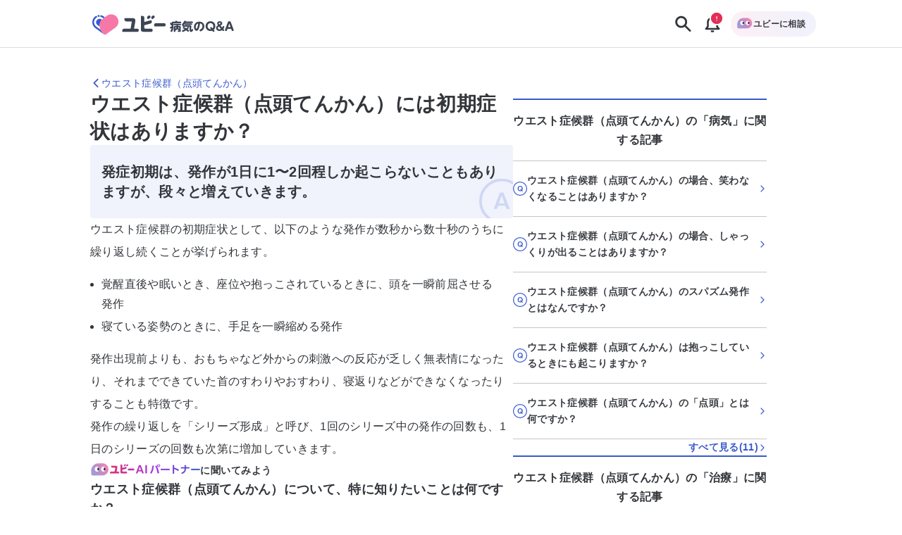

--- FILE ---
content_type: text/html; charset=utf-8
request_url: https://ubie.app/byoki_qa/clinical-questions/opzi91n39-i
body_size: 31660
content:
<!DOCTYPE html><html lang="ja"><head><meta charSet="utf-8"/><meta name="twitter:card" content="summary_large_image"/><meta property="og:url" content="https://ubie.app/byoki_qa/clinical-questions/opzi91n39-i"/><meta property="og:type" content="website"/><meta property="og:locale" content="ja_JP"/><meta property="og:site_name" content="ユビー病気のQ&amp;A - 病気の疑問や悩みに答えるQ&amp;Aサイト"/><link rel="canonical" href="https://ubie.app/byoki_qa/clinical-questions/opzi91n39-i"/><meta name="viewport" content="width=device-width,initial-scale=1.0"/><meta name="application-name" content="ユビー病気のQ&amp;A"/><meta name="apple-mobile-web-app-capable" content="yes"/><meta name="apple-mobile-web-app-status-bar-style" content="default"/><meta name="apple-mobile-web-app-title" content="ユビー病気のQ&amp;A"/><meta name="format-detection" content="telephone=no"/><meta name="mobile-web-app-capable" content="yes"/><link rel="apple-touch-icon" sizes="180x180" href="https://ubie.app/assets/img/genpaku/apple-touch-icon.png"/><link rel="icon" type="image/png" sizes="32x32" href="https://ubie.app/assets/img/genpaku/favicon-32x32.png"/><link rel="icon" type="image/png" sizes="16x16" href="https://ubie.app/assets/img/genpaku/favicon-16x16.png"/><meta name="theme-color" content="#ffffff"/><title>ウエスト症候群（点頭てんかん）には初期症状はありますか？ ｜ウエスト症候群（点頭てんかん） | 症状検索エンジン「ユビー」</title><meta name="robots" content="index,follow"/><meta name="googlebot" content="index,follow"/><meta name="description" content="ウエスト症候群（点頭てんかん）の「ウエスト症候群（点頭てんかん）には初期症状はありますか？」に関する現役医師の回答がご覧になれます。"/><meta property="og:title" content="ウエスト症候群（点頭てんかん）には初期症状はありますか？ ｜ウエスト症候群（点頭てんかん）"/><meta property="og:description" content="ウエスト症候群（点頭てんかん）の「ウエスト症候群（点頭てんかん）には初期症状はありますか？」に関する現役医師の回答がご覧になれます。"/><meta property="og:image" content="https://byokiqa-images.ubie.app/og_images/clinical_questions/opzi91n39-i.png"/><meta property="og:image:alt" content="ウエスト症候群（点頭てんかん）には初期症状はありますか？ ｜ウエスト症候群（点頭てんかん）"/><meta property="og:image:width" content="1200"/><meta property="og:image:height" content="630"/><script type="application/ld+json">{"@context":"https://schema.org","@type":"MedicalWebPage","headline":"ウエスト症候群（点頭てんかん）には初期症状はありますか？ ｜ウエスト症候群（点頭てんかん）","description":"ウエスト症候群（点頭てんかん）の「ウエスト症候群（点頭てんかん）には初期症状はありますか？」に関する現役医師の回答がご覧になれます。","url":"https://ubie.app/byoki_qa/clinical-questions/opzi91n39-i","keywords":[],"datePublished":"2024-03-12T01:53:49.550Z","dateModified":"2025-03-14T05:56:47.106Z","author":{"@type":"Person","affiliation":{"@type":"Organization","name":"宮城県立こども病院"},"name":"谷河翠","image":{"@type":"ImageObject","caption":"https://images.microcms-assets.io/assets/51a27ab1712b47c78d947085b080b452/25864ed8d24641e2b4a32a73aa126e51/Women_female_doctor.png"}},"publisher":{"@context":"https://schema.org","@type":"Organization","name":"Ubie株式会社","url":"https://ubie.life/","logo":{"@type":"ImageObject","url":"https://ubie.app/_next/image?url=%2Fassets%2Fimg%2Fheader-logo.png&w=256&q=75"},"sameAs":["https://www.youtube.com/channel/UCfSdbMA-l-UFpHuGD79nOLg","https://x.com/ubie_app","https://x.com/UbieCorp_JP","https://www.facebook.com/ubie.inc"]},"about":{"@type":"MedicalCondition","name":"ウエスト症候群（点頭てんかん）"},"audience":{"@type":"Patient"},"reviewedBy":{"@type":"Person","affiliation":{"@type":"Organization","name":"宮城県立こども病院"},"name":"谷河翠","image":{"@type":"ImageObject","caption":"https://images.microcms-assets.io/assets/51a27ab1712b47c78d947085b080b452/25864ed8d24641e2b4a32a73aa126e51/Women_female_doctor.png"}},"mainEntity":{"@type":"FAQPage","mainEntity":{"@type":"Question","name":"ウエスト症候群（点頭てんかん）には初期症状はありますか？","acceptedAnswer":{"@type":"Answer","text":"発症初期は、発作が1日に1〜2回程しか起こらないこともありますが、段々と増えていきます。"}}}}</script><meta name="next-head-count" content="29"/><meta name="application-name" content="症状検索エンジン「ユビー」 by Ubie"/><meta name="apple-mobile-web-app-title" content="症状検索エンジン「ユビー」 by Ubie"/><meta name="theme-color" content="#FFFFFF"/><link rel="icon" href="/favicon.ico"/><link rel="apple-touch-icon" sizes="192x192" href="/assets/img/favicons/icon-192x192.png"/><link rel="manifest" href="/manifest.json"/><link rel="preload" as="style" href="https://fonts.ubie.app/UDShinGoPr6N/fonts.min.css?v20220126"/><style></style>
                      <link
                        rel="stylesheet"
                        href="https://fonts.ubie.app/UDShinGoPr6N/fonts.min.css?v20220126"
                        media="print"
                        onload="this.media = 'all';"
                      />
                      <style></style><link rel="preload" href="/_next/static/css/70ecf0c4f7917af4.css" as="style"/><link rel="stylesheet" href="/_next/static/css/70ecf0c4f7917af4.css" data-n-g=""/><link rel="preload" href="/_next/static/css/3554cf475dd075ba.css" as="style"/><link rel="stylesheet" href="/_next/static/css/3554cf475dd075ba.css" data-n-p=""/><link rel="preload" href="/_next/static/css/72fcfb451b3402b4.css" as="style"/><link rel="stylesheet" href="/_next/static/css/72fcfb451b3402b4.css" data-n-p=""/><link rel="preload" href="/_next/static/css/7720e4dd3c93e76f.css" as="style"/><link rel="stylesheet" href="/_next/static/css/7720e4dd3c93e76f.css" data-n-p=""/><link rel="preload" href="/_next/static/css/fcf96745a15a5133.css" as="style"/><link rel="stylesheet" href="/_next/static/css/fcf96745a15a5133.css" data-n-p=""/><noscript data-n-css=""></noscript><script defer="" nomodule="" src="/_next/static/chunks/polyfills-42372ed130431b0a.js"></script><script src="/_next/static/chunks/webpack-551dbfaa2b576968.js" defer=""></script><script src="/_next/static/chunks/framework-e13fbfbd1a014096.js" defer=""></script><script src="/_next/static/chunks/main-1a0df7c749764cf7.js" defer=""></script><script src="/_next/static/chunks/pages/_app-a861793ee4b00a18.js" defer=""></script><script src="/_next/static/chunks/74bffcdc-8fb5fbe8a92ccbc4.js" defer=""></script><script src="/_next/static/chunks/64c6dac6-3bbcc5813929e44e.js" defer=""></script><script src="/_next/static/chunks/53786-e7c455deb6ce6ac2.js" defer=""></script><script src="/_next/static/chunks/83944-5e9e111bd524cfc8.js" defer=""></script><script src="/_next/static/chunks/84659-3f6fb829167fbf29.js" defer=""></script><script src="/_next/static/chunks/41847-aeca18258ede815b.js" defer=""></script><script src="/_next/static/chunks/12778-da6cdeb5f8973fd8.js" defer=""></script><script src="/_next/static/chunks/60899-5af696f630c09ec8.js" defer=""></script><script src="/_next/static/chunks/17338-1641d752c6444147.js" defer=""></script><script src="/_next/static/chunks/52096-72ea346884e1eb8c.js" defer=""></script><script src="/_next/static/chunks/38357-b38cbd97e08496c7.js" defer=""></script><script src="/_next/static/chunks/78042-985af123917f4530.js" defer=""></script><script src="/_next/static/chunks/39170-74c62553c6faa69e.js" defer=""></script><script src="/_next/static/chunks/38957-e142a25d2e0a0ca3.js" defer=""></script><script src="/_next/static/chunks/60429-3db0663116659f8e.js" defer=""></script><script src="/_next/static/chunks/53676-f2b271adaea3d891.js" defer=""></script><script src="/_next/static/chunks/15993-b0bb0615da6c9e7a.js" defer=""></script><script src="/_next/static/chunks/69616-e7d1a8a886b11899.js" defer=""></script><script src="/_next/static/chunks/4917-c21090eaaa1ffb34.js" defer=""></script><script src="/_next/static/chunks/78896-4d52196e8e1b9007.js" defer=""></script><script src="/_next/static/chunks/19302-9cae13edc279893b.js" defer=""></script><script src="/_next/static/chunks/9336-461fdd46e7815673.js" defer=""></script><script src="/_next/static/chunks/36141-4c25aa0a5dbc42c8.js" defer=""></script><script src="/_next/static/chunks/46928-c9ff231839b7d1f7.js" defer=""></script><script src="/_next/static/chunks/pages/byoki_qa/clinical-questions/%5Bid%5D-0f0b238dbd188d89.js" defer=""></script><script src="/_next/static/CTXw92pr_U0243cfUy6Wb/_buildManifest.js" defer=""></script><script src="/_next/static/CTXw92pr_U0243cfUy6Wb/_ssgManifest.js" defer=""></script></head><body><div id="__next"><div class="GenpakuAppShell_container__0AktB"><div class="GenpakuAppHeader_stickyHeader__7qF7B"><header class="GenpakuAppHeader_headerContainer__swbOy"><a class="GenpakuAppHeader_headerLink___Xatk" href="/byoki_qa"><svg xmlns="http://www.w3.org/2000/svg" width="273" height="60" fill="none" viewBox="0 0 273 60" class="GenpakuAppHeader_logoIcon__6pE_p" role="img" aria-label="ユビー病気のQ&amp;A"><path fill="#3959CC" d="M22.482 13.882a1.845 1.845 0 00-1.835 1.836c0 1.023.847 1.835 1.835 1.835a1.845 1.845 0 001.836-1.835 1.823 1.823 0 00-1.836-1.836z"></path><path fill="#F777A6" d="M37.235 15.4L30.6 20.2c-7.059 5.153-8.647 15.035-3.494 22.13l3.812 5.258c1.13 1.588 3.353 1.906 4.906.777l16.588-12.036c5.788-4.2 7.059-12.282 2.859-18.07C51.106 12.47 43.024 11.2 37.235 15.4z"></path><path fill="#3959CC" d="M26.506 17.588a9.347 9.347 0 013.212 1.553l1.2.847 2.647-1.94-2.012-1.448a12.173 12.173 0 00-4.27-2.012c-.848-.211-1.695.283-1.907 1.094-.211.812.318 1.66 1.13 1.906zm4.412 30l-3.812-5.258c-.494-.706-.953-1.412-1.341-2.189l-7.412-5.364a9.498 9.498 0 01-3.882-6.318c-.389-2.541.211-5.118 1.729-7.2a9.725 9.725 0 012.788-2.577c.741-.458.953-1.411.53-2.152a1.592 1.592 0 00-2.153-.53 12.464 12.464 0 00-3.67 3.388c-2.013 2.753-2.824 6.141-2.295 9.53.53 3.388 2.365 6.353 5.118 8.364L31.27 47.977c-.142-.106-.247-.247-.353-.389z"></path><path fill="#3959CC" d="M28.13 22.459l-.53-.388a5.906 5.906 0 00-3.565-1.165 6.006 6.006 0 00-4.905 2.506c-.953 1.34-1.342 2.894-1.095 4.517.247 1.624 1.095 2.965 2.4 3.953l3.67 2.647c-.352-4.376 1.024-8.753 4.024-12.07z"></path><path fill="#3D4454" d="M110.965 15.47l-1.2.883a2.89 2.89 0 00-.636 4.059l.706.953c.212.282.6.353.883.14l3.035-2.187c1.059-.777 1.306-2.26.529-3.318-.776-1.059-2.259-1.27-3.317-.53zm27.564 13.236h-13.976a3.48 3.48 0 00-3.494 3.494v1.447c0 .424.353.776.776.776h16.694c.812 0 3.106 0 3.106-2.823 0-2.859-2.259-2.894-3.106-2.894zm-47.506 9.67h-5.54c-.071 0-.107-.035-.071-.105l2.258-12.6c.142-.883.142-1.8.142-1.836 0-2.682-1.66-4.094-4.341-4.094H69.175a.783.783 0 00-.776.777v1.447a3.54 3.54 0 003.53 3.529h8.223c.812 0 1.2.177 1.2 1.094 0 .177-1.906 10.73-2.082 11.718 0 .035-.036.07-.071.07H68.047c-.176 0-.388 0-.565.036-.53.07-1.058.247-1.517.635a3.526 3.526 0 00-1.447 2.859v1.447c0 .423.353.776.776.776h25.765a2.847 2.847 0 002.859-2.858c-.036-1.624-1.306-2.895-2.895-2.895zm27.353-22.906l-1.2.883a2.89 2.89 0 00-.635 4.059l.706.953c.212.282.6.353.882.14l3.036-2.187c1.058-.777 1.305-2.26.529-3.318-.776-1.059-2.259-1.27-3.318-.53z"></path><path fill="#3D4454" d="M115.765 38.412h-5.93c-6.211.035-6.176.035-6.176-3.106v-2.894c0-.036.035-.07.07-.07l10.659-2.895a3.476 3.476 0 002.471-4.2l-.353-1.377c-.106-.423-.53-.67-.918-.564l-3.282.847-.671.176-.353.106c-.035 0-.035 0-.07.036l-7.412 2.011c-.071 0-.106-.035-.106-.07v-7.024a3.668 3.668 0 00-3.67-3.67h-1.553a.799.799 0 00-.812.811v20.012c0 7.553-.988 7.553 12.318 7.553h5.823a2.832 2.832 0 002.824-2.824 2.847 2.847 0 00-2.859-2.858zm36.741-6c-.177.07-.494.211-.883.211-.741 0-.847-.352-1.199-1.27-.212-.6-.318-.741-.777-1.73-.071-.176-.212-.423-.212-.776 0-.777.812-1.306 1.483-1.306.705 0 .847.318 1.553 1.694v-.812c0-1.976.917-2.505 2.505-2.505h3.847v-.389c0-.635.212-1.164 1.589-1.164 1.059 0 1.694.176 1.694 1.164v.389h5.753c.423 0 1.447.035 1.447 1.235 0 .988-.318 1.447-1.447 1.447h-11.93c-.388 0-.564.212-.564.6v5.365c0 2.4-.565 5.929-1.589 7.94-.776 1.483-1.235 1.66-1.8 1.66-.67 0-1.8-.495-1.8-1.589 0-.388.106-.6.389-1.023 1.058-1.8 1.411-3.318 1.588-4.059-1.094.635-1.447.635-1.624.635-1.129 0-1.27-1.447-1.27-1.8 0-.917.459-1.094 1.517-1.482a19.36 19.36 0 001.695-.706c0-.07.035-.247.035-.282v-1.447zm13.2 8.011c-.424.671-1.13.671-1.2.671-.777 0-1.447-1.094-2.047-2.4-.565 1.235-1.588 2.718-2.541 2.718-.53 0-.847-.318-1.024-.53v1.941c0 1.2-.529 1.483-1.518 1.483-1.235 0-1.341-.953-1.341-1.483v-6.917c0-1.906.883-2.47 2.471-2.47h2.365c.035-.318.035-.495.035-1.13h-3.988c-1.2 0-1.483-.565-1.483-1.377 0-1.2 1.13-1.235 1.483-1.235h10.835c1.129 0 1.482.53 1.482 1.306 0 .918-.529 1.306-1.482 1.306h-4.13c0 .494-.035 1.059-.035 1.13h2.506c1.553 0 2.471.529 2.471 2.47v5.717c0 2.577-.636 2.577-3.494 2.577-1.095 0-2.012-.035-2.012-1.235 0-.6.212-1.2.988-1.236.141-.035.847 0 1.024 0 .352 0 .6-.035.6-.635v-.67h.035zm-6.812-1.164c1.129-1.377 1.447-1.765 1.8-3.46h-1.235c-.318 0-.53.177-.53.53v2.93h-.035zm4.835-3.46c.247.883.706 1.73 1.13 2.366.106.176.741.988.847 1.2v-3.036c0-.353-.177-.53-.53-.53h-1.447zm24.918-10.093c.388 0 1.482 0 1.482 1.306 0 .917-.423 1.376-1.482 1.376h-12.529a17.77 17.77 0 01-.53.847c.212-.07.283-.106.6-.106h11.294c1.13 0 1.236.812 1.236 1.2 0 .494-.106 1.236-1.236 1.236h-11.294c-1.27 0-1.235-.989-1.2-1.412-.459.635-1.059 1.482-1.8 2.153h11.753c.741 0 2.259 0 2.259 1.906 0 .282-.035.423-.106 1.73-.07.81-.07 1.34-.07 2.223 0 1.376.07 2.117.529 2.117.212 0 .247-.07.6-.67.176-.318.388-.67.988-.67.565 0 1.306.458 1.306 1.34 0 1.27-1.412 3.989-3.565 3.989-2.929 0-2.929-4.06-2.929-5.612 0-.494.071-2.612.071-3.07 0-.248 0-.742-.671-.742H172.8c-.529 0-1.482-.07-1.482-1.235 0-.141 0-.53.247-.847-.847-.389-1.13-1.165-1.13-1.624 0-.494.177-.741.636-1.2 1.447-1.517 2.294-2.965 2.823-3.882.812-1.412 1.094-1.8 1.977-1.8.741 0 1.835.353 1.835 1.2 0 .106-.035.176-.035.282h10.976v-.035zm-16.2 12.141c-.247-.212-.494-.53-.494-.918 0-.776.635-1.553 1.447-1.553.741 0 1.306.318 4.659 2.365.529-.388 1.235-.953 2.259-2.012.317-.317.564-.529 1.094-.529.812 0 1.659.635 1.659 1.447 0 .882-1.447 2.047-2.4 2.824 2.4 1.694 2.505 2.117 2.505 2.611 0 .918-.882 1.73-1.694 1.73-.564 0-.6-.036-2.682-1.87-.353-.319-.565-.46-.741-.6-2.612 1.729-5.153 2.717-5.894 2.717-.883 0-1.518-.883-1.518-1.73s.529-1.058.953-1.235c1.941-.741 2.682-1.059 3.741-1.659-.423-.212-2.682-1.412-2.894-1.588zm27.953.706c-.953 2.259-2.012 3.635-3.812 3.635-2.329 0-4.694-2.965-4.694-6.953 0-5.364 3.953-9.282 9.671-9.282 5.894 0 8.788 4.094 8.788 8.365 0 6.211-5.506 8.788-6.882 8.788-1.236 0-1.589-1.236-1.589-1.73 0-.811.424-1.058 1.765-1.764 3.035-1.589 3.318-4.06 3.318-5.365 0-.918-.071-4.412-4.2-5.259-.424 2.859-.918 6.106-2.365 9.565zm-3.706-7.624c-1.271 1.341-1.588 3.177-1.588 4.412 0 2.047.776 3.282 1.412 3.282.529 0 .988-1.27 1.235-1.94 1.094-3 1.518-5.93 1.765-7.483-1.095.388-1.765.67-2.824 1.73zm31.165 10.589c.388.494.6.67.6 1.129 0 .953-.988 1.482-1.765 1.482-.529 0-.776-.282-1.235-.847l-1.024-1.235c-.212.07-1.482.565-3.212.565-4.764 0-8.611-3.53-8.611-8.718 0-5.118 3.847-8.718 8.647-8.718 4.8 0 8.647 3.565 8.647 8.718 0 2.259-.777 4.73-2.859 6.6l.812 1.024zm-6.636-3.424c-.388-.459-.6-.741-.6-1.13 0-.67.742-1.446 1.695-1.446.564 0 .741.247 1.164.74l1.341 1.624c1.059-1.058 1.518-2.611 1.518-3.953 0-2.823-2.012-5.47-5.118-5.47-3.141 0-5.117 2.611-5.117 5.47 0 2.86 2.012 5.47 5.117 5.47.459 0 .742-.034.953-.07l-.953-1.235zm20.683-1.624c.494-.74.67-1.093 1.023-1.8.212-.423.459-.988 1.236-.988.776 0 1.8.565 1.8 1.447 0 .953-1.306 2.965-1.906 3.742l.953 1.094c.388.459.635.74.635 1.2 0 .706-.706 1.447-1.729 1.447-.565 0-.883-.212-1.236-.67l-.811-.954c-.389.283-2.365 1.624-4.836 1.624-3.564 0-5.823-2.541-5.823-5.4 0-2.294 1.482-3.67 3.388-4.765-.565-.706-1.447-1.8-1.447-3.388 0-2.294 1.835-3.883 4.518-3.883 2.753 0 4.411 1.871 4.411 3.883 0 2.223-1.658 3.176-3 3.988l2.824 3.424zm-5.541-1.835c-1.024.67-1.906 1.236-1.906 2.577 0 1.059.741 2.364 2.612 2.364.458 0 1.376-.035 2.717-.917l-3.423-4.024zm2.576-5.54c0-.742-.529-1.271-1.412-1.271-.776 0-1.482.423-1.482 1.235 0 .6.318.988 1.094 1.906 1.341-.741 1.8-1.024 1.8-1.87zm12.565 9.599l-.706 2.153c-.424 1.235-.6 1.765-1.8 1.765-.635 0-2.012-.283-2.012-1.412 0-.424.141-.741.388-1.447l4.447-12.035c.495-1.306.918-2.506 2.965-2.506 2.012 0 2.471 1.27 2.93 2.506l4.447 12.035c.247.67.388 1.059.388 1.447 0 1.059-1.271 1.412-2.047 1.412-1.165 0-1.341-.53-1.765-1.765L258 38.694h-6.494zm5.47-2.93l-2.223-6.67-2.224 6.67h4.447z"></path></svg></a><div class="GenpakuAppHeader_buttonContainer__cdHVG"><button type="button" class="GenpakuAppHeader_searchButton__qpq52 GenpakuAppHeader_headerButton__g_mQu"><svg xmlns="http://www.w3.org/2000/svg" width="1em" height="1em" fill="none" viewBox="0 0 24 24" class="GenpakuAppHeader_searchIcon__9gUjN"><path fill="currentColor" fill-rule="evenodd" d="M13.846 15.613a7.5 7.5 0 1 1 1.768-1.768l5.77 5.771a1.25 1.25 0 0 1-1.768 1.768zM14.5 9.5a5 5 0 1 1-10 0 5 5 0 0 1 10 0" clip-rule="evenodd"></path></svg></button><div class="GenpakuAppHeader_notificationGroup__WOI_F"><button type="button" class="GenpakuAppHeader_headerButton__g_mQu"><svg xmlns="http://www.w3.org/2000/svg" width="1em" height="1em" fill="none" viewBox="0 0 24 24" class="GenpakuAppHeader_notificationIcon__ga2xn"><path fill="currentColor" fill-rule="evenodd" d="M13.125 4.054c1.998.201 3.425.952 4.343 2.111 1.028 1.297 1.282 2.942 1.282 4.406v4.322l2.039 2.524c.246.304.28.706.087 1.04-.193.333-.58.543-1.001.543H4.125c-.422 0-.808-.21-1-.544a.91.91 0 0 1 .086-1.04l2.039-2.524v-4.32c0-1.465.254-3.11 1.282-4.407.918-1.159 2.345-1.91 4.343-2.11V3c0-.552.504-1 1.125-1s1.125.448 1.125 1zM8.372 7.317C7.744 8.109 7.5 9.25 7.5 10.57v4.643c0 .21-.074.413-.211.583L6.318 17h11.364l-.97-1.203a.93.93 0 0 1-.212-.583v-4.643c0-1.32-.244-2.462-.872-3.254C15.055 6.593 14.031 6 12 6s-3.055.593-3.628 1.317" clip-rule="evenodd"></path><path fill="currentColor" d="M14 20v1a1 1 0 0 1-1 1h-2a1 1 0 0 1-1-1v-1z"></path></svg></button></div><div class="GenpakuAppHeader_consultButtonWrapper__CQ_we"><button type="button" class="GenpakuAppHeader_consultButton___Ox9u"><img alt="ユビーAIパートナー" loading="lazy" width="24" height="24" decoding="async" data-nimg="1" style="color:transparent" srcSet="/_next/image?url=%2Fassets%2Fimg%2Fai-condition-check%2Fai-condition-check-character.png&amp;w=32&amp;q=75 1x, /_next/image?url=%2Fassets%2Fimg%2Fai-condition-check%2Fai-condition-check-character.png&amp;w=48&amp;q=75 2x" src="/_next/image?url=%2Fassets%2Fimg%2Fai-condition-check%2Fai-condition-check-character.png&amp;w=48&amp;q=75"/><span>ユビーに相談</span></button></div></div></header></div><main class="GenpakuAppShell_main__hxGDM"><div class="GenpakuClinicalQuestionDetailPageMainContent_wrapper__4qSaz"><div class="GenpakuClinicalQuestionDetailPageMainContent_container___aWFL"><nav class="GenpakuClinicalQuestionDetailPageMainContent_headerNavigation__goXq2" aria-label="Header Navigation"><a class="GenpakuClinicalQuestionDetailPageMainContent_headingLink__mtMBT" aria-label="ウエスト症候群（点頭てんかん）のページに戻る" href="/byoki_qa/diseases/waistsyndrome"><svg xmlns="http://www.w3.org/2000/svg" width="1em" height="1em" fill="none" viewBox="0 0 24 24" role="img" aria-hidden="true" class="Icon_icon__mdzl8" style="--icon-color:inherit;--size:1rem"><path fill="currentColor" fill-rule="evenodd" d="M7.116 12.884a1.25 1.25 0 0 1 0-1.768l8-8a1.25 1.25 0 0 1 1.768 1.768L9.768 12l7.116 7.116a1.25 1.25 0 0 1-1.768 1.768z" clip-rule="evenodd"></path></svg><span>ウエスト症候群（点頭てんかん）</span></a></nav><div class="GenpakuClinicalQuestionDetailPageMainContent_responsiveContainer__GDkDm"><div class="GenpakuClinicalQuestionDetailPageMainContent_mainContent__ZAkV_"><h1 class="GenpakuClinicalQuestionDetailPageMainContent_question__7TkaJ">ウエスト症候群（点頭てんかん）には初期症状はありますか？</h1><div class="GenpakuClinicalQuestionDetailPageMainContent_answerContainer__1fEIy"><h2 class="GenpakuClinicalQuestionDetailPageMainContent_answerText__DTz_S">発症初期は、発作が1日に1〜2回程しか起こらないこともありますが、段々と増えていきます。</h2><div class="GenpakuClinicalQuestionDetailPageMainContent_answerIconContainer__vg1qq"><svg width="52" height="52" viewBox="0 0 52 52" fill="none" xmlns="http://www.w3.org/2000/svg" class="GenpakuClinicalQuestionDetailPageMainContent_answerIcon__YTE_3"><rect x="1.5" y="1.5" width="49" height="49" rx="24.5" stroke="currentColor" stroke-width="3"></rect><path d="M23.8949 16.088L16.7429 35H20.4629L21.8069 31.208H30.1349L31.4549 35H35.1989L28.0229 16.088H23.8949ZM29.1989 28.616H22.7189L25.9589 19.472L29.1989 28.616Z" fill="currentColor"></path></svg></div></div><section class="GenpakuClinicalQuestionDetailPageMainContent_explanationContainer__dd9eH"><div class="Stack_stack__ws7Vn" style="align-items:stretch;justify-content:flex-start;--gap:var(--size-spacing-sm);--padding-top:0;--padding-right:0;--padding-bottom:0;--padding-left:0;--margin-top:0;--margin-right:0;--margin-bottom:0;--margin-left:0;--width:auto;--min-width:auto;--max-width:none"><div class="GenpakuContentBodyForCQDetailPage_contentBodyForCQDetailPage__jJfCo"><p>ウエスト症候群の初期症状として、以下のような発作が数秒から数十秒のうちに繰り返し続くことが挙げられます。</p><ul><li>覚醒直後や眠いとき、座位や抱っこされているときに、頭を一瞬前屈させる発作</li><li>寝ている姿勢のときに、手足を一瞬縮める発作</li></ul><p>発作出現前よりも、おもちゃなど外からの刺激への反応が乏しく無表情になったり、それまでできていた首のすわりやおすわり、寝返りなどができなくなったりすることも特徴です。<br>発作の繰り返しを「シリーズ形成」と呼び、1回のシリーズ中の発作の回数も、1日のシリーズの回数も次第に増加していきます。</p></div></div></section><div class="Stack_stack__ws7Vn" style="align-items:stretch;justify-content:flex-start;--gap:var(--size-spacing-lg);--padding-top:0;--padding-right:0;--padding-bottom:0;--padding-left:0;--margin-top:0;--margin-right:0;--margin-bottom:0;--margin-left:0;--width:auto;--min-width:auto;--max-width:none"><div class="Stack_stack__ws7Vn" style="align-items:stretch;justify-content:flex-start;--gap:var(--size-spacing-lg);--padding-top:0;--padding-right:0;--padding-bottom:0;--padding-left:0;--margin-top:0;--margin-right:0;--margin-bottom:0;--margin-left:0;--width:auto;--min-width:auto;--max-width:none"><div class="Stack_stack__ws7Vn" style="align-items:flex-start;justify-content:flex-start;--gap:var(--size-spacing-sm);--padding-top:0;--padding-right:0;--padding-bottom:0;--padding-left:0;--margin-top:0;--margin-right:0;--margin-bottom:0;--margin-left:0;--width:100%;--min-width:auto;--max-width:none"><div class="GenpakuJobOptionButtons_aiPartnerLabel__SNd4M"><img alt="ユビーAIパートナー" loading="lazy" width="28" height="28" decoding="async" data-nimg="1" class="GenpakuJobOptionButtons_aiPartnerCharacter__2hrM1" style="color:transparent" srcSet="/_next/image?url=%2Fassets%2Fimg%2Fai-condition-check%2Fai-condition-check-character.png&amp;w=32&amp;q=100 1x, /_next/image?url=%2Fassets%2Fimg%2Fai-condition-check%2Fai-condition-check-character.png&amp;w=64&amp;q=100 2x" src="/_next/image?url=%2Fassets%2Fimg%2Fai-condition-check%2Fai-condition-check-character.png&amp;w=64&amp;q=100"/><img alt="ユビーAIパートナー" loading="lazy" width="366" height="40" decoding="async" data-nimg="1" class="GenpakuJobOptionButtons_aiPartnerLogo__K3i8X" style="color:transparent" srcSet="/_next/image?url=%2Fassets%2Fimg%2Fai-condition-check%2Fubie_ai_partner.png&amp;w=384&amp;q=100 1x, /_next/image?url=%2Fassets%2Fimg%2Fai-condition-check%2Fubie_ai_partner.png&amp;w=750&amp;q=100 2x" src="/_next/image?url=%2Fassets%2Fimg%2Fai-condition-check%2Fubie_ai_partner.png&amp;w=750&amp;q=100"/><span class="GenpakuJobOptionButtons_aiPartnerText__C6yGQ">に聞いてみよう</span></div><div class="Stack_stack__ws7Vn" style="align-items:flex-start;justify-content:flex-start;--gap:var(--size-spacing-sm);--padding-top:0;--padding-right:0;--padding-bottom:0;--padding-left:0;--margin-top:0;--margin-right:0;--margin-bottom:0;--margin-left:0;--width:100%;--min-width:auto;--max-width:none"><div class="Stack_stack__ws7Vn" style="align-items:baseline;justify-content:flex-start;--gap:var(--size-spacing-sm);--padding-top:0;--padding-right:0;--padding-bottom:0;--padding-left:0;--margin-top:0;--margin-right:0;--margin-bottom:0;--margin-left:0;--width:100%;--min-width:auto;--max-width:none"><p class="Text_text__84dTy Text_sm__mlbBP Text_heading__kp1uy Text_default__ckfdM Text_bold__jA7pG" style="--text-color:var(--color-text-main)">ウエスト症候群（点頭てんかん）について、特に知りたいことは何ですか？</p><p class="Text_text__84dTy Text_xs__4Kn_n Text_body__M9mxk Text_default__ckfdM" style="--text-color:var(--color-text-sub)"><a target="_blank" class="GenpakuCqConsultingIntroductionTermsAndPolicy_link__0eO02" href="/terms">利用規約</a>と<a target="_blank" class="GenpakuCqConsultingIntroductionTermsAndPolicy_link__0eO02" href="/policy">プライバシーポリシー</a>に同意のうえ、もっとも当てはまる項目を選択してください。</p></div><div class="GenpakuJobOptionButtons_actionButtonsContainer__9gbGt"><button type="button" class="GenpakuActionButton_buttonBase__JuuEh GenpakuActionButton_buttonPrimary__3_Uje gtm-genpaku-job-click"><span class="GenpakuActionButton_label__jy_oQ GenpakuActionButton_labelLeftAligned__wkl9_">本当にウエスト症候群（点頭てんかん）か知りたい</span></button><button type="button" class="GenpakuActionButton_buttonBase__JuuEh GenpakuActionButton_buttonPrimary__3_Uje gtm-genpaku-job-click"><span class="GenpakuActionButton_label__jy_oQ GenpakuActionButton_labelLeftAligned__wkl9_">何科を受診すべきか</span></button><button type="button" class="GenpakuActionButton_buttonBase__JuuEh GenpakuActionButton_buttonPrimary__3_Uje gtm-genpaku-job-click"><span class="GenpakuActionButton_label__jy_oQ GenpakuActionButton_labelLeftAligned__wkl9_">病院に行くべきか知りたい</span></button><button type="button" class="GenpakuActionButton_buttonBase__JuuEh GenpakuActionButton_buttonPrimary__3_Uje gtm-genpaku-job-click"><span class="GenpakuActionButton_label__jy_oQ GenpakuActionButton_labelLeftAligned__wkl9_">対処法が知りたい</span></button><button type="button" class="GenpakuActionButton_buttonBase__JuuEh GenpakuActionButton_buttonPrimary__3_Uje gtm-genpaku-job-click"><span class="GenpakuActionButton_label__jy_oQ GenpakuActionButton_labelLeftAligned__wkl9_">今後どうなるのか知りたい</span></button><button type="button" class="GenpakuActionButton_buttonBase__JuuEh GenpakuActionButton_buttonPrimary__3_Uje gtm-genpaku-job-click"><span class="GenpakuActionButton_label__jy_oQ GenpakuActionButton_labelLeftAligned__wkl9_">症状が良くならない・悪化している</span></button><button type="button" class="GenpakuActionButton_buttonBase__JuuEh GenpakuActionButton_buttonPrimary__3_Uje gtm-genpaku-job-click"><span class="GenpakuActionButton_label__jy_oQ GenpakuActionButton_labelLeftAligned__wkl9_">医師の意見が聞きたい・相談してみたい</span></button><button type="button" class="GenpakuActionButton_buttonBase__JuuEh GenpakuActionButton_buttonPrimary__3_Uje gtm-genpaku-job-click"><span class="GenpakuActionButton_label__jy_oQ GenpakuActionButton_labelLeftAligned__wkl9_">市販薬で対処したい</span></button><button type="button" class="GenpakuActionButton_buttonBase__JuuEh GenpakuActionButton_buttonPrimary__3_Uje gtm-genpaku-job-click"><span class="GenpakuActionButton_label__jy_oQ GenpakuActionButton_labelLeftAligned__wkl9_">オンラインで医師に相談したい</span></button></div></div></div><div class="Stack_stack__ws7Vn" style="align-items:stretch;justify-content:flex-start;--gap:var(--size-spacing-sm);--padding-top:0;--padding-right:0;--padding-bottom:0;--padding-left:0;--margin-top:0;--margin-right:0;--margin-bottom:0;--margin-left:0;--width:100%;--min-width:auto;--max-width:none"><div class="Stack_stack__ws7Vn" style="align-items:baseline;justify-content:flex-start;--gap:var(--size-spacing-xs);--padding-top:0;--padding-right:0;--padding-bottom:0;--padding-left:0;--margin-top:0;--margin-right:0;--margin-bottom:0;--margin-left:0;--width:auto;--min-width:auto;--max-width:none"><p class="Text_text__84dTy Text_sm__mlbBP Text_heading__kp1uy Text_default__ckfdM Text_bold__jA7pG" style="--text-color:var(--color-text-main)">ウエスト症候群（点頭てんかん）について、<!-- -->気になる症状はありますか？</p><p class="Text_text__84dTy Text_xs__4Kn_n Text_body__M9mxk Text_default__ckfdM" style="--text-color:var(--color-text-sub)">もっとも当てはまる項目を選択してください。</p></div><div class="GenpakuJobOptionButtons_actionButtonsContainer__9gbGt"><button type="button" class="GenpakuActionButton_buttonBase__JuuEh GenpakuActionButton_buttonPrimary__3_Uje gtm-genpaku-job-click"><span class="GenpakuActionButton_label__jy_oQ GenpakuActionButton_labelLeftAligned__wkl9_">顔を振る動作を繰り返している</span></button><button type="button" class="GenpakuActionButton_buttonBase__JuuEh GenpakuActionButton_buttonPrimary__3_Uje gtm-genpaku-job-click"><span class="GenpakuActionButton_label__jy_oQ GenpakuActionButton_labelLeftAligned__wkl9_">周りと比べると体の発達が遅い</span></button><button type="button" class="GenpakuActionButton_buttonBase__JuuEh GenpakuActionButton_buttonPrimary__3_Uje gtm-genpaku-job-click"><span class="GenpakuActionButton_label__jy_oQ GenpakuActionButton_labelLeftAligned__wkl9_">けいれん発作があった</span></button><button type="button" class="GenpakuActionButton_buttonBase__JuuEh GenpakuActionButton_buttonPrimary__3_Uje gtm-genpaku-job-click"><span class="GenpakuActionButton_label__jy_oQ GenpakuActionButton_labelLeftAligned__wkl9_">意識がなくなった</span></button><button type="button" class="GenpakuActionButton_buttonBase__JuuEh GenpakuActionButton_buttonPrimary__3_Uje gtm-genpaku-job-click"><span class="GenpakuActionButton_label__jy_oQ GenpakuActionButton_labelLeftAligned__wkl9_">他に気になる症状がある</span></button></div></div></div></div><aside class="GenpakuClinicalQuestionDetailPageMainContent_articlesNavigationMobile__RcshU"><div class="GenpakuClinicalQuestionArticlesNavigation_root__01ogP "><div class="Stack_stack__ws7Vn" style="align-items:stretch;justify-content:flex-start;--gap:var(--size-spacing-xl);--padding-top:0;--padding-right:0;--padding-bottom:0;--padding-left:0;--margin-top:0;--margin-right:0;--margin-bottom:0;--margin-left:0;--width:auto;--min-width:auto;--max-width:none"><nav aria-label="ウエスト症候群（点頭てんかん）の「病気」に関する記事"><div class="GenpakuClinicalQuestionRelatedQuestionSection_sectionTitle__Zk2Li"><p class="Text_text__84dTy Text_md__Gw8Tl Text_body__M9mxk Text_default__ckfdM Text_bold__jA7pG" style="--text-color:var(--color-text-main)">ウエスト症候群（点頭てんかん）<!-- -->の「<!-- -->病気<!-- -->」に関する記事</p></div><div class="Stack_stack__ws7Vn" style="align-items:stretch;justify-content:flex-start;--gap:var(--size-spacing-md);--padding-top:0;--padding-right:0;--padding-bottom:0;--padding-left:0;--margin-top:0;--margin-right:0;--margin-bottom:0;--margin-left:0;--width:auto;--min-width:auto;--max-width:none"><div class="Stack_stack__ws7Vn" style="align-items:stretch;justify-content:flex-start;--gap:0;--padding-top:0;--padding-right:0;--padding-bottom:0;--padding-left:0;--margin-top:0;--margin-right:0;--margin-bottom:0;--margin-left:0;--width:auto;--min-width:auto;--max-width:none"><a class="GenpakuClinicalQuestionRelatedQuestionSection_articleItem__qYjsM" href="/byoki_qa/clinical-questions/4k_br-0yd_8"><svg width="52" height="52" viewBox="0 0 52 52" fill="none" xmlns="http://www.w3.org/2000/svg" class="GenpakuClinicalQuestionRelatedQuestionSection_qIcon__b2Gc_"><rect x="1.5" y="1.5" width="49" height="49" rx="24.5" stroke="#3959CC" stroke-width="3"></rect><path d="M33.6026 32.432C35.5226 30.104 35.9306 27.416 35.9306 25.544C35.9306 19.664 32.0666 15.56 26.4986 15.56C20.9546 15.56 17.0666 19.664 17.0666 25.544C17.0666 31.448 20.9546 35.528 26.4986 35.528C28.3466 35.528 30.0266 35.048 31.6106 34.112L34.6106 36.848L36.4586 35.024L33.6026 32.432ZM27.9386 27.248L26.1146 29.072L29.1626 31.856C28.8506 32.024 27.9866 32.48 26.4986 32.48C23.8586 32.48 20.7626 30.776 20.7626 25.544C20.7626 20.144 24.0266 18.608 26.4986 18.608C29.0666 18.608 32.2586 20.216 32.2586 25.544C32.2586 28.28 31.5146 29.456 31.0826 30.128L27.9386 27.248Z" fill="#3959CC"></path></svg><span class="GenpakuClinicalQuestionRelatedQuestionSection_questionText__f_lk2">ウエスト症候群（点頭てんかん）の場合、笑わなくなることはありますか？</span><svg xmlns="http://www.w3.org/2000/svg" width="1em" height="1em" fill="none" viewBox="0 0 24 24" class="GenpakuClinicalQuestionRelatedQuestionSection_arrowIcon__ObeuB"><path fill="currentColor" fill-rule="evenodd" d="M16.884 12.884a1.25 1.25 0 0 0 0-1.768l-8-8a1.25 1.25 0 1 0-1.768 1.768L14.232 12l-7.116 7.116a1.25 1.25 0 0 0 1.768 1.768z" clip-rule="evenodd"></path></svg></a><a class="GenpakuClinicalQuestionRelatedQuestionSection_articleItem__qYjsM" href="/byoki_qa/clinical-questions/k35__axokq"><svg width="52" height="52" viewBox="0 0 52 52" fill="none" xmlns="http://www.w3.org/2000/svg" class="GenpakuClinicalQuestionRelatedQuestionSection_qIcon__b2Gc_"><rect x="1.5" y="1.5" width="49" height="49" rx="24.5" stroke="#3959CC" stroke-width="3"></rect><path d="M33.6026 32.432C35.5226 30.104 35.9306 27.416 35.9306 25.544C35.9306 19.664 32.0666 15.56 26.4986 15.56C20.9546 15.56 17.0666 19.664 17.0666 25.544C17.0666 31.448 20.9546 35.528 26.4986 35.528C28.3466 35.528 30.0266 35.048 31.6106 34.112L34.6106 36.848L36.4586 35.024L33.6026 32.432ZM27.9386 27.248L26.1146 29.072L29.1626 31.856C28.8506 32.024 27.9866 32.48 26.4986 32.48C23.8586 32.48 20.7626 30.776 20.7626 25.544C20.7626 20.144 24.0266 18.608 26.4986 18.608C29.0666 18.608 32.2586 20.216 32.2586 25.544C32.2586 28.28 31.5146 29.456 31.0826 30.128L27.9386 27.248Z" fill="#3959CC"></path></svg><span class="GenpakuClinicalQuestionRelatedQuestionSection_questionText__f_lk2">ウエスト症候群（点頭てんかん）の場合、しゃっくりが出ることはありますか？</span><svg xmlns="http://www.w3.org/2000/svg" width="1em" height="1em" fill="none" viewBox="0 0 24 24" class="GenpakuClinicalQuestionRelatedQuestionSection_arrowIcon__ObeuB"><path fill="currentColor" fill-rule="evenodd" d="M16.884 12.884a1.25 1.25 0 0 0 0-1.768l-8-8a1.25 1.25 0 1 0-1.768 1.768L14.232 12l-7.116 7.116a1.25 1.25 0 0 0 1.768 1.768z" clip-rule="evenodd"></path></svg></a><a class="GenpakuClinicalQuestionRelatedQuestionSection_articleItem__qYjsM" href="/byoki_qa/clinical-questions/40osh3rgfv"><svg width="52" height="52" viewBox="0 0 52 52" fill="none" xmlns="http://www.w3.org/2000/svg" class="GenpakuClinicalQuestionRelatedQuestionSection_qIcon__b2Gc_"><rect x="1.5" y="1.5" width="49" height="49" rx="24.5" stroke="#3959CC" stroke-width="3"></rect><path d="M33.6026 32.432C35.5226 30.104 35.9306 27.416 35.9306 25.544C35.9306 19.664 32.0666 15.56 26.4986 15.56C20.9546 15.56 17.0666 19.664 17.0666 25.544C17.0666 31.448 20.9546 35.528 26.4986 35.528C28.3466 35.528 30.0266 35.048 31.6106 34.112L34.6106 36.848L36.4586 35.024L33.6026 32.432ZM27.9386 27.248L26.1146 29.072L29.1626 31.856C28.8506 32.024 27.9866 32.48 26.4986 32.48C23.8586 32.48 20.7626 30.776 20.7626 25.544C20.7626 20.144 24.0266 18.608 26.4986 18.608C29.0666 18.608 32.2586 20.216 32.2586 25.544C32.2586 28.28 31.5146 29.456 31.0826 30.128L27.9386 27.248Z" fill="#3959CC"></path></svg><span class="GenpakuClinicalQuestionRelatedQuestionSection_questionText__f_lk2">ウエスト症候群（点頭てんかん）のスパズム発作とはなんですか？</span><svg xmlns="http://www.w3.org/2000/svg" width="1em" height="1em" fill="none" viewBox="0 0 24 24" class="GenpakuClinicalQuestionRelatedQuestionSection_arrowIcon__ObeuB"><path fill="currentColor" fill-rule="evenodd" d="M16.884 12.884a1.25 1.25 0 0 0 0-1.768l-8-8a1.25 1.25 0 1 0-1.768 1.768L14.232 12l-7.116 7.116a1.25 1.25 0 0 0 1.768 1.768z" clip-rule="evenodd"></path></svg></a><a class="GenpakuClinicalQuestionRelatedQuestionSection_articleItem__qYjsM" href="/byoki_qa/clinical-questions/slqc_q2r8"><svg width="52" height="52" viewBox="0 0 52 52" fill="none" xmlns="http://www.w3.org/2000/svg" class="GenpakuClinicalQuestionRelatedQuestionSection_qIcon__b2Gc_"><rect x="1.5" y="1.5" width="49" height="49" rx="24.5" stroke="#3959CC" stroke-width="3"></rect><path d="M33.6026 32.432C35.5226 30.104 35.9306 27.416 35.9306 25.544C35.9306 19.664 32.0666 15.56 26.4986 15.56C20.9546 15.56 17.0666 19.664 17.0666 25.544C17.0666 31.448 20.9546 35.528 26.4986 35.528C28.3466 35.528 30.0266 35.048 31.6106 34.112L34.6106 36.848L36.4586 35.024L33.6026 32.432ZM27.9386 27.248L26.1146 29.072L29.1626 31.856C28.8506 32.024 27.9866 32.48 26.4986 32.48C23.8586 32.48 20.7626 30.776 20.7626 25.544C20.7626 20.144 24.0266 18.608 26.4986 18.608C29.0666 18.608 32.2586 20.216 32.2586 25.544C32.2586 28.28 31.5146 29.456 31.0826 30.128L27.9386 27.248Z" fill="#3959CC"></path></svg><span class="GenpakuClinicalQuestionRelatedQuestionSection_questionText__f_lk2">ウエスト症候群（点頭てんかん）は抱っこしているときにも起こりますか？</span><svg xmlns="http://www.w3.org/2000/svg" width="1em" height="1em" fill="none" viewBox="0 0 24 24" class="GenpakuClinicalQuestionRelatedQuestionSection_arrowIcon__ObeuB"><path fill="currentColor" fill-rule="evenodd" d="M16.884 12.884a1.25 1.25 0 0 0 0-1.768l-8-8a1.25 1.25 0 1 0-1.768 1.768L14.232 12l-7.116 7.116a1.25 1.25 0 0 0 1.768 1.768z" clip-rule="evenodd"></path></svg></a><a class="GenpakuClinicalQuestionRelatedQuestionSection_articleItem__qYjsM" href="/byoki_qa/clinical-questions/8d3sj88wnqlo"><svg width="52" height="52" viewBox="0 0 52 52" fill="none" xmlns="http://www.w3.org/2000/svg" class="GenpakuClinicalQuestionRelatedQuestionSection_qIcon__b2Gc_"><rect x="1.5" y="1.5" width="49" height="49" rx="24.5" stroke="#3959CC" stroke-width="3"></rect><path d="M33.6026 32.432C35.5226 30.104 35.9306 27.416 35.9306 25.544C35.9306 19.664 32.0666 15.56 26.4986 15.56C20.9546 15.56 17.0666 19.664 17.0666 25.544C17.0666 31.448 20.9546 35.528 26.4986 35.528C28.3466 35.528 30.0266 35.048 31.6106 34.112L34.6106 36.848L36.4586 35.024L33.6026 32.432ZM27.9386 27.248L26.1146 29.072L29.1626 31.856C28.8506 32.024 27.9866 32.48 26.4986 32.48C23.8586 32.48 20.7626 30.776 20.7626 25.544C20.7626 20.144 24.0266 18.608 26.4986 18.608C29.0666 18.608 32.2586 20.216 32.2586 25.544C32.2586 28.28 31.5146 29.456 31.0826 30.128L27.9386 27.248Z" fill="#3959CC"></path></svg><span class="GenpakuClinicalQuestionRelatedQuestionSection_questionText__f_lk2">ウエスト症候群（点頭てんかん）の「点頭」とは何ですか？</span><svg xmlns="http://www.w3.org/2000/svg" width="1em" height="1em" fill="none" viewBox="0 0 24 24" class="GenpakuClinicalQuestionRelatedQuestionSection_arrowIcon__ObeuB"><path fill="currentColor" fill-rule="evenodd" d="M16.884 12.884a1.25 1.25 0 0 0 0-1.768l-8-8a1.25 1.25 0 1 0-1.768 1.768L14.232 12l-7.116 7.116a1.25 1.25 0 0 0 1.768 1.768z" clip-rule="evenodd"></path></svg></a></div><div class="Stack_stack__ws7Vn" style="align-items:flex-end;justify-content:flex-start;--gap:0;--padding-top:0;--padding-right:0;--padding-bottom:0;--padding-left:0;--margin-top:0;--margin-right:0;--margin-bottom:0;--margin-left:0;--width:auto;--min-width:auto;--max-width:none"><a class="GenpakuClinicalQuestionRelatedQuestionSection_moreLink__ZTn5E" href="/byoki_qa/diseases/waistsyndrome#%E7%97%85%E6%B0%97%E3%81%AB%E3%81%A4%E3%81%84%E3%81%A6"><p class="Text_text__84dTy Text_sm__mlbBP Text_body__M9mxk Text_default__ckfdM Text_bold__jA7pG" style="--text-color:var(--color-text-link)">すべて見る(<!-- -->11<!-- -->)</p><svg xmlns="http://www.w3.org/2000/svg" width="1em" height="1em" fill="none" viewBox="0 0 24 24" class="GenpakuClinicalQuestionRelatedQuestionSection_arrowIcon__ObeuB"><path fill="currentColor" fill-rule="evenodd" d="M16.884 12.884a1.25 1.25 0 0 0 0-1.768l-8-8a1.25 1.25 0 1 0-1.768 1.768L14.232 12l-7.116 7.116a1.25 1.25 0 0 0 1.768 1.768z" clip-rule="evenodd"></path></svg></a></div></div></nav><nav aria-label="ウエスト症候群（点頭てんかん）の「治療」に関する記事"><div class="GenpakuClinicalQuestionRelatedQuestionSection_sectionTitle__Zk2Li"><p class="Text_text__84dTy Text_md__Gw8Tl Text_body__M9mxk Text_default__ckfdM Text_bold__jA7pG" style="--text-color:var(--color-text-main)">ウエスト症候群（点頭てんかん）<!-- -->の「<!-- -->治療<!-- -->」に関する記事</p></div><div class="Stack_stack__ws7Vn" style="align-items:stretch;justify-content:flex-start;--gap:var(--size-spacing-md);--padding-top:0;--padding-right:0;--padding-bottom:0;--padding-left:0;--margin-top:0;--margin-right:0;--margin-bottom:0;--margin-left:0;--width:auto;--min-width:auto;--max-width:none"><div class="Stack_stack__ws7Vn" style="align-items:stretch;justify-content:flex-start;--gap:0;--padding-top:0;--padding-right:0;--padding-bottom:0;--padding-left:0;--margin-top:0;--margin-right:0;--margin-bottom:0;--margin-left:0;--width:auto;--min-width:auto;--max-width:none"><a class="GenpakuClinicalQuestionRelatedQuestionSection_articleItem__qYjsM" href="/byoki_qa/clinical-questions/jhelx8mzr"><svg width="52" height="52" viewBox="0 0 52 52" fill="none" xmlns="http://www.w3.org/2000/svg" class="GenpakuClinicalQuestionRelatedQuestionSection_qIcon__b2Gc_"><rect x="1.5" y="1.5" width="49" height="49" rx="24.5" stroke="#3959CC" stroke-width="3"></rect><path d="M33.6026 32.432C35.5226 30.104 35.9306 27.416 35.9306 25.544C35.9306 19.664 32.0666 15.56 26.4986 15.56C20.9546 15.56 17.0666 19.664 17.0666 25.544C17.0666 31.448 20.9546 35.528 26.4986 35.528C28.3466 35.528 30.0266 35.048 31.6106 34.112L34.6106 36.848L36.4586 35.024L33.6026 32.432ZM27.9386 27.248L26.1146 29.072L29.1626 31.856C28.8506 32.024 27.9866 32.48 26.4986 32.48C23.8586 32.48 20.7626 30.776 20.7626 25.544C20.7626 20.144 24.0266 18.608 26.4986 18.608C29.0666 18.608 32.2586 20.216 32.2586 25.544C32.2586 28.28 31.5146 29.456 31.0826 30.128L27.9386 27.248Z" fill="#3959CC"></path></svg><span class="GenpakuClinicalQuestionRelatedQuestionSection_questionText__f_lk2">ウエスト症候群（点頭てんかん）のACTH療法について教えてください。</span><svg xmlns="http://www.w3.org/2000/svg" width="1em" height="1em" fill="none" viewBox="0 0 24 24" class="GenpakuClinicalQuestionRelatedQuestionSection_arrowIcon__ObeuB"><path fill="currentColor" fill-rule="evenodd" d="M16.884 12.884a1.25 1.25 0 0 0 0-1.768l-8-8a1.25 1.25 0 1 0-1.768 1.768L14.232 12l-7.116 7.116a1.25 1.25 0 0 0 1.768 1.768z" clip-rule="evenodd"></path></svg></a><a class="GenpakuClinicalQuestionRelatedQuestionSection_articleItem__qYjsM" href="/byoki_qa/clinical-questions/e7131kdvgr"><svg width="52" height="52" viewBox="0 0 52 52" fill="none" xmlns="http://www.w3.org/2000/svg" class="GenpakuClinicalQuestionRelatedQuestionSection_qIcon__b2Gc_"><rect x="1.5" y="1.5" width="49" height="49" rx="24.5" stroke="#3959CC" stroke-width="3"></rect><path d="M33.6026 32.432C35.5226 30.104 35.9306 27.416 35.9306 25.544C35.9306 19.664 32.0666 15.56 26.4986 15.56C20.9546 15.56 17.0666 19.664 17.0666 25.544C17.0666 31.448 20.9546 35.528 26.4986 35.528C28.3466 35.528 30.0266 35.048 31.6106 34.112L34.6106 36.848L36.4586 35.024L33.6026 32.432ZM27.9386 27.248L26.1146 29.072L29.1626 31.856C28.8506 32.024 27.9866 32.48 26.4986 32.48C23.8586 32.48 20.7626 30.776 20.7626 25.544C20.7626 20.144 24.0266 18.608 26.4986 18.608C29.0666 18.608 32.2586 20.216 32.2586 25.544C32.2586 28.28 31.5146 29.456 31.0826 30.128L27.9386 27.248Z" fill="#3959CC"></path></svg><span class="GenpakuClinicalQuestionRelatedQuestionSection_questionText__f_lk2">ウエスト症候群（点頭てんかん）は治りますか？</span><svg xmlns="http://www.w3.org/2000/svg" width="1em" height="1em" fill="none" viewBox="0 0 24 24" class="GenpakuClinicalQuestionRelatedQuestionSection_arrowIcon__ObeuB"><path fill="currentColor" fill-rule="evenodd" d="M16.884 12.884a1.25 1.25 0 0 0 0-1.768l-8-8a1.25 1.25 0 1 0-1.768 1.768L14.232 12l-7.116 7.116a1.25 1.25 0 0 0 1.768 1.768z" clip-rule="evenodd"></path></svg></a><a class="GenpakuClinicalQuestionRelatedQuestionSection_articleItem__qYjsM" href="/byoki_qa/clinical-questions/b02-y_--1v6x"><svg width="52" height="52" viewBox="0 0 52 52" fill="none" xmlns="http://www.w3.org/2000/svg" class="GenpakuClinicalQuestionRelatedQuestionSection_qIcon__b2Gc_"><rect x="1.5" y="1.5" width="49" height="49" rx="24.5" stroke="#3959CC" stroke-width="3"></rect><path d="M33.6026 32.432C35.5226 30.104 35.9306 27.416 35.9306 25.544C35.9306 19.664 32.0666 15.56 26.4986 15.56C20.9546 15.56 17.0666 19.664 17.0666 25.544C17.0666 31.448 20.9546 35.528 26.4986 35.528C28.3466 35.528 30.0266 35.048 31.6106 34.112L34.6106 36.848L36.4586 35.024L33.6026 32.432ZM27.9386 27.248L26.1146 29.072L29.1626 31.856C28.8506 32.024 27.9866 32.48 26.4986 32.48C23.8586 32.48 20.7626 30.776 20.7626 25.544C20.7626 20.144 24.0266 18.608 26.4986 18.608C29.0666 18.608 32.2586 20.216 32.2586 25.544C32.2586 28.28 31.5146 29.456 31.0826 30.128L27.9386 27.248Z" fill="#3959CC"></path></svg><span class="GenpakuClinicalQuestionRelatedQuestionSection_questionText__f_lk2">ウエスト症候群（点頭てんかん）の場合、日常生活で気をつけることはありますか？</span><svg xmlns="http://www.w3.org/2000/svg" width="1em" height="1em" fill="none" viewBox="0 0 24 24" class="GenpakuClinicalQuestionRelatedQuestionSection_arrowIcon__ObeuB"><path fill="currentColor" fill-rule="evenodd" d="M16.884 12.884a1.25 1.25 0 0 0 0-1.768l-8-8a1.25 1.25 0 1 0-1.768 1.768L14.232 12l-7.116 7.116a1.25 1.25 0 0 0 1.768 1.768z" clip-rule="evenodd"></path></svg></a><a class="GenpakuClinicalQuestionRelatedQuestionSection_articleItem__qYjsM" href="/byoki_qa/clinical-questions/qc9klrhzv3i"><svg width="52" height="52" viewBox="0 0 52 52" fill="none" xmlns="http://www.w3.org/2000/svg" class="GenpakuClinicalQuestionRelatedQuestionSection_qIcon__b2Gc_"><rect x="1.5" y="1.5" width="49" height="49" rx="24.5" stroke="#3959CC" stroke-width="3"></rect><path d="M33.6026 32.432C35.5226 30.104 35.9306 27.416 35.9306 25.544C35.9306 19.664 32.0666 15.56 26.4986 15.56C20.9546 15.56 17.0666 19.664 17.0666 25.544C17.0666 31.448 20.9546 35.528 26.4986 35.528C28.3466 35.528 30.0266 35.048 31.6106 34.112L34.6106 36.848L36.4586 35.024L33.6026 32.432ZM27.9386 27.248L26.1146 29.072L29.1626 31.856C28.8506 32.024 27.9866 32.48 26.4986 32.48C23.8586 32.48 20.7626 30.776 20.7626 25.544C20.7626 20.144 24.0266 18.608 26.4986 18.608C29.0666 18.608 32.2586 20.216 32.2586 25.544C32.2586 28.28 31.5146 29.456 31.0826 30.128L27.9386 27.248Z" fill="#3959CC"></path></svg><span class="GenpakuClinicalQuestionRelatedQuestionSection_questionText__f_lk2">ウエスト症候群（点頭てんかん）の場合、主にどのような治療をしますか？</span><svg xmlns="http://www.w3.org/2000/svg" width="1em" height="1em" fill="none" viewBox="0 0 24 24" class="GenpakuClinicalQuestionRelatedQuestionSection_arrowIcon__ObeuB"><path fill="currentColor" fill-rule="evenodd" d="M16.884 12.884a1.25 1.25 0 0 0 0-1.768l-8-8a1.25 1.25 0 1 0-1.768 1.768L14.232 12l-7.116 7.116a1.25 1.25 0 0 0 1.768 1.768z" clip-rule="evenodd"></path></svg></a></div><div class="Stack_stack__ws7Vn" style="align-items:flex-end;justify-content:flex-start;--gap:0;--padding-top:0;--padding-right:0;--padding-bottom:0;--padding-left:0;--margin-top:0;--margin-right:0;--margin-bottom:0;--margin-left:0;--width:auto;--min-width:auto;--max-width:none"><a class="GenpakuClinicalQuestionRelatedQuestionSection_moreLink__ZTn5E" href="/byoki_qa/diseases/waistsyndrome#%E6%B2%BB%E7%99%82%E3%81%AB%E3%81%A4%E3%81%84%E3%81%A6"><p class="Text_text__84dTy Text_sm__mlbBP Text_body__M9mxk Text_default__ckfdM Text_bold__jA7pG" style="--text-color:var(--color-text-link)">すべて見る(<!-- -->4<!-- -->)</p><svg xmlns="http://www.w3.org/2000/svg" width="1em" height="1em" fill="none" viewBox="0 0 24 24" class="GenpakuClinicalQuestionRelatedQuestionSection_arrowIcon__ObeuB"><path fill="currentColor" fill-rule="evenodd" d="M16.884 12.884a1.25 1.25 0 0 0 0-1.768l-8-8a1.25 1.25 0 1 0-1.768 1.768L14.232 12l-7.116 7.116a1.25 1.25 0 0 0 1.768 1.768z" clip-rule="evenodd"></path></svg></a></div></div></nav><nav aria-label="ウエスト症候群（点頭てんかん）の「症状」に関する記事"><div class="GenpakuClinicalQuestionRelatedQuestionSection_sectionTitle__Zk2Li"><p class="Text_text__84dTy Text_md__Gw8Tl Text_body__M9mxk Text_default__ckfdM Text_bold__jA7pG" style="--text-color:var(--color-text-main)">ウエスト症候群（点頭てんかん）<!-- -->の「<!-- -->症状<!-- -->」に関する記事</p></div><div class="Stack_stack__ws7Vn" style="align-items:stretch;justify-content:flex-start;--gap:var(--size-spacing-md);--padding-top:0;--padding-right:0;--padding-bottom:0;--padding-left:0;--margin-top:0;--margin-right:0;--margin-bottom:0;--margin-left:0;--width:auto;--min-width:auto;--max-width:none"><div class="Stack_stack__ws7Vn" style="align-items:stretch;justify-content:flex-start;--gap:0;--padding-top:0;--padding-right:0;--padding-bottom:0;--padding-left:0;--margin-top:0;--margin-right:0;--margin-bottom:0;--margin-left:0;--width:auto;--min-width:auto;--max-width:none"><a class="GenpakuClinicalQuestionRelatedQuestionSection_articleItem__qYjsM" href="/byoki_qa/clinical-questions/9247p_859hjm"><svg width="52" height="52" viewBox="0 0 52 52" fill="none" xmlns="http://www.w3.org/2000/svg" class="GenpakuClinicalQuestionRelatedQuestionSection_qIcon__b2Gc_"><rect x="1.5" y="1.5" width="49" height="49" rx="24.5" stroke="#3959CC" stroke-width="3"></rect><path d="M33.6026 32.432C35.5226 30.104 35.9306 27.416 35.9306 25.544C35.9306 19.664 32.0666 15.56 26.4986 15.56C20.9546 15.56 17.0666 19.664 17.0666 25.544C17.0666 31.448 20.9546 35.528 26.4986 35.528C28.3466 35.528 30.0266 35.048 31.6106 34.112L34.6106 36.848L36.4586 35.024L33.6026 32.432ZM27.9386 27.248L26.1146 29.072L29.1626 31.856C28.8506 32.024 27.9866 32.48 26.4986 32.48C23.8586 32.48 20.7626 30.776 20.7626 25.544C20.7626 20.144 24.0266 18.608 26.4986 18.608C29.0666 18.608 32.2586 20.216 32.2586 25.544C32.2586 28.28 31.5146 29.456 31.0826 30.128L27.9386 27.248Z" fill="#3959CC"></path></svg><span class="GenpakuClinicalQuestionRelatedQuestionSection_questionText__f_lk2">ウエスト症候群（点頭てんかん）は寝ているときにも症状が起こりますか？</span><svg xmlns="http://www.w3.org/2000/svg" width="1em" height="1em" fill="none" viewBox="0 0 24 24" class="GenpakuClinicalQuestionRelatedQuestionSection_arrowIcon__ObeuB"><path fill="currentColor" fill-rule="evenodd" d="M16.884 12.884a1.25 1.25 0 0 0 0-1.768l-8-8a1.25 1.25 0 1 0-1.768 1.768L14.232 12l-7.116 7.116a1.25 1.25 0 0 0 1.768 1.768z" clip-rule="evenodd"></path></svg></a><a class="GenpakuClinicalQuestionRelatedQuestionSection_articleItem__qYjsM" href="/byoki_qa/clinical-questions/4yiktguk5r"><svg width="52" height="52" viewBox="0 0 52 52" fill="none" xmlns="http://www.w3.org/2000/svg" class="GenpakuClinicalQuestionRelatedQuestionSection_qIcon__b2Gc_"><rect x="1.5" y="1.5" width="49" height="49" rx="24.5" stroke="#3959CC" stroke-width="3"></rect><path d="M33.6026 32.432C35.5226 30.104 35.9306 27.416 35.9306 25.544C35.9306 19.664 32.0666 15.56 26.4986 15.56C20.9546 15.56 17.0666 19.664 17.0666 25.544C17.0666 31.448 20.9546 35.528 26.4986 35.528C28.3466 35.528 30.0266 35.048 31.6106 34.112L34.6106 36.848L36.4586 35.024L33.6026 32.432ZM27.9386 27.248L26.1146 29.072L29.1626 31.856C28.8506 32.024 27.9866 32.48 26.4986 32.48C23.8586 32.48 20.7626 30.776 20.7626 25.544C20.7626 20.144 24.0266 18.608 26.4986 18.608C29.0666 18.608 32.2586 20.216 32.2586 25.544C32.2586 28.28 31.5146 29.456 31.0826 30.128L27.9386 27.248Z" fill="#3959CC"></path></svg><span class="GenpakuClinicalQuestionRelatedQuestionSection_questionText__f_lk2">赤ちゃんの頭を抱える仕草はウエスト症候群（点頭てんかん）の可能性はありますか？</span><svg xmlns="http://www.w3.org/2000/svg" width="1em" height="1em" fill="none" viewBox="0 0 24 24" class="GenpakuClinicalQuestionRelatedQuestionSection_arrowIcon__ObeuB"><path fill="currentColor" fill-rule="evenodd" d="M16.884 12.884a1.25 1.25 0 0 0 0-1.768l-8-8a1.25 1.25 0 1 0-1.768 1.768L14.232 12l-7.116 7.116a1.25 1.25 0 0 0 1.768 1.768z" clip-rule="evenodd"></path></svg></a><a class="GenpakuClinicalQuestionRelatedQuestionSection_articleItem__qYjsM" href="/byoki_qa/clinical-questions/8_z975qcmvvu"><svg width="52" height="52" viewBox="0 0 52 52" fill="none" xmlns="http://www.w3.org/2000/svg" class="GenpakuClinicalQuestionRelatedQuestionSection_qIcon__b2Gc_"><rect x="1.5" y="1.5" width="49" height="49" rx="24.5" stroke="#3959CC" stroke-width="3"></rect><path d="M33.6026 32.432C35.5226 30.104 35.9306 27.416 35.9306 25.544C35.9306 19.664 32.0666 15.56 26.4986 15.56C20.9546 15.56 17.0666 19.664 17.0666 25.544C17.0666 31.448 20.9546 35.528 26.4986 35.528C28.3466 35.528 30.0266 35.048 31.6106 34.112L34.6106 36.848L36.4586 35.024L33.6026 32.432ZM27.9386 27.248L26.1146 29.072L29.1626 31.856C28.8506 32.024 27.9866 32.48 26.4986 32.48C23.8586 32.48 20.7626 30.776 20.7626 25.544C20.7626 20.144 24.0266 18.608 26.4986 18.608C29.0666 18.608 32.2586 20.216 32.2586 25.544C32.2586 28.28 31.5146 29.456 31.0826 30.128L27.9386 27.248Z" fill="#3959CC"></path></svg><span class="GenpakuClinicalQuestionRelatedQuestionSection_questionText__f_lk2">赤ちゃんが両手を上げる場合、ウエスト症候群（点頭てんかん）の可能性はありますか？</span><svg xmlns="http://www.w3.org/2000/svg" width="1em" height="1em" fill="none" viewBox="0 0 24 24" class="GenpakuClinicalQuestionRelatedQuestionSection_arrowIcon__ObeuB"><path fill="currentColor" fill-rule="evenodd" d="M16.884 12.884a1.25 1.25 0 0 0 0-1.768l-8-8a1.25 1.25 0 1 0-1.768 1.768L14.232 12l-7.116 7.116a1.25 1.25 0 0 0 1.768 1.768z" clip-rule="evenodd"></path></svg></a><a class="GenpakuClinicalQuestionRelatedQuestionSection_articleItem__qYjsM" href="/byoki_qa/clinical-questions/why3pef8j"><svg width="52" height="52" viewBox="0 0 52 52" fill="none" xmlns="http://www.w3.org/2000/svg" class="GenpakuClinicalQuestionRelatedQuestionSection_qIcon__b2Gc_"><rect x="1.5" y="1.5" width="49" height="49" rx="24.5" stroke="#3959CC" stroke-width="3"></rect><path d="M33.6026 32.432C35.5226 30.104 35.9306 27.416 35.9306 25.544C35.9306 19.664 32.0666 15.56 26.4986 15.56C20.9546 15.56 17.0666 19.664 17.0666 25.544C17.0666 31.448 20.9546 35.528 26.4986 35.528C28.3466 35.528 30.0266 35.048 31.6106 34.112L34.6106 36.848L36.4586 35.024L33.6026 32.432ZM27.9386 27.248L26.1146 29.072L29.1626 31.856C28.8506 32.024 27.9866 32.48 26.4986 32.48C23.8586 32.48 20.7626 30.776 20.7626 25.544C20.7626 20.144 24.0266 18.608 26.4986 18.608C29.0666 18.608 32.2586 20.216 32.2586 25.544C32.2586 28.28 31.5146 29.456 31.0826 30.128L27.9386 27.248Z" fill="#3959CC"></path></svg><span class="GenpakuClinicalQuestionRelatedQuestionSection_questionText__f_lk2">赤ちゃんがビクッとする場合、ウエスト症候群（点頭てんかん）の可能性はありますか？</span><svg xmlns="http://www.w3.org/2000/svg" width="1em" height="1em" fill="none" viewBox="0 0 24 24" class="GenpakuClinicalQuestionRelatedQuestionSection_arrowIcon__ObeuB"><path fill="currentColor" fill-rule="evenodd" d="M16.884 12.884a1.25 1.25 0 0 0 0-1.768l-8-8a1.25 1.25 0 1 0-1.768 1.768L14.232 12l-7.116 7.116a1.25 1.25 0 0 0 1.768 1.768z" clip-rule="evenodd"></path></svg></a><a class="GenpakuClinicalQuestionRelatedQuestionSection_articleItem__qYjsM" href="/byoki_qa/clinical-questions/biza05y7t"><svg width="52" height="52" viewBox="0 0 52 52" fill="none" xmlns="http://www.w3.org/2000/svg" class="GenpakuClinicalQuestionRelatedQuestionSection_qIcon__b2Gc_"><rect x="1.5" y="1.5" width="49" height="49" rx="24.5" stroke="#3959CC" stroke-width="3"></rect><path d="M33.6026 32.432C35.5226 30.104 35.9306 27.416 35.9306 25.544C35.9306 19.664 32.0666 15.56 26.4986 15.56C20.9546 15.56 17.0666 19.664 17.0666 25.544C17.0666 31.448 20.9546 35.528 26.4986 35.528C28.3466 35.528 30.0266 35.048 31.6106 34.112L34.6106 36.848L36.4586 35.024L33.6026 32.432ZM27.9386 27.248L26.1146 29.072L29.1626 31.856C28.8506 32.024 27.9866 32.48 26.4986 32.48C23.8586 32.48 20.7626 30.776 20.7626 25.544C20.7626 20.144 24.0266 18.608 26.4986 18.608C29.0666 18.608 32.2586 20.216 32.2586 25.544C32.2586 28.28 31.5146 29.456 31.0826 30.128L27.9386 27.248Z" fill="#3959CC"></path></svg><span class="GenpakuClinicalQuestionRelatedQuestionSection_questionText__f_lk2">赤ちゃんが頭を上下に振る場合、ウエスト症候群（点頭てんかん）の可能性はありますか？</span><svg xmlns="http://www.w3.org/2000/svg" width="1em" height="1em" fill="none" viewBox="0 0 24 24" class="GenpakuClinicalQuestionRelatedQuestionSection_arrowIcon__ObeuB"><path fill="currentColor" fill-rule="evenodd" d="M16.884 12.884a1.25 1.25 0 0 0 0-1.768l-8-8a1.25 1.25 0 1 0-1.768 1.768L14.232 12l-7.116 7.116a1.25 1.25 0 0 0 1.768 1.768z" clip-rule="evenodd"></path></svg></a></div><div class="Stack_stack__ws7Vn" style="align-items:flex-end;justify-content:flex-start;--gap:0;--padding-top:0;--padding-right:0;--padding-bottom:0;--padding-left:0;--margin-top:0;--margin-right:0;--margin-bottom:0;--margin-left:0;--width:auto;--min-width:auto;--max-width:none"><a class="GenpakuClinicalQuestionRelatedQuestionSection_moreLink__ZTn5E" href="/byoki_qa/diseases/waistsyndrome#%E7%97%87%E7%8A%B6%E3%81%AB%E3%81%A4%E3%81%84%E3%81%A6"><p class="Text_text__84dTy Text_sm__mlbBP Text_body__M9mxk Text_default__ckfdM Text_bold__jA7pG" style="--text-color:var(--color-text-link)">すべて見る(<!-- -->15<!-- -->)</p><svg xmlns="http://www.w3.org/2000/svg" width="1em" height="1em" fill="none" viewBox="0 0 24 24" class="GenpakuClinicalQuestionRelatedQuestionSection_arrowIcon__ObeuB"><path fill="currentColor" fill-rule="evenodd" d="M16.884 12.884a1.25 1.25 0 0 0 0-1.768l-8-8a1.25 1.25 0 1 0-1.768 1.768L14.232 12l-7.116 7.116a1.25 1.25 0 0 0 1.768 1.768z" clip-rule="evenodd"></path></svg></a></div></div></nav><nav aria-label="ウエスト症候群（点頭てんかん）の「受診」に関する記事"><div class="GenpakuClinicalQuestionRelatedQuestionSection_sectionTitle__Zk2Li"><p class="Text_text__84dTy Text_md__Gw8Tl Text_body__M9mxk Text_default__ckfdM Text_bold__jA7pG" style="--text-color:var(--color-text-main)">ウエスト症候群（点頭てんかん）<!-- -->の「<!-- -->受診<!-- -->」に関する記事</p></div><div class="Stack_stack__ws7Vn" style="align-items:stretch;justify-content:flex-start;--gap:var(--size-spacing-md);--padding-top:0;--padding-right:0;--padding-bottom:0;--padding-left:0;--margin-top:0;--margin-right:0;--margin-bottom:0;--margin-left:0;--width:auto;--min-width:auto;--max-width:none"><div class="Stack_stack__ws7Vn" style="align-items:stretch;justify-content:flex-start;--gap:0;--padding-top:0;--padding-right:0;--padding-bottom:0;--padding-left:0;--margin-top:0;--margin-right:0;--margin-bottom:0;--margin-left:0;--width:auto;--min-width:auto;--max-width:none"><a class="GenpakuClinicalQuestionRelatedQuestionSection_articleItem__qYjsM" href="/byoki_qa/clinical-questions/0r2m6m6_75u"><svg width="52" height="52" viewBox="0 0 52 52" fill="none" xmlns="http://www.w3.org/2000/svg" class="GenpakuClinicalQuestionRelatedQuestionSection_qIcon__b2Gc_"><rect x="1.5" y="1.5" width="49" height="49" rx="24.5" stroke="#3959CC" stroke-width="3"></rect><path d="M33.6026 32.432C35.5226 30.104 35.9306 27.416 35.9306 25.544C35.9306 19.664 32.0666 15.56 26.4986 15.56C20.9546 15.56 17.0666 19.664 17.0666 25.544C17.0666 31.448 20.9546 35.528 26.4986 35.528C28.3466 35.528 30.0266 35.048 31.6106 34.112L34.6106 36.848L36.4586 35.024L33.6026 32.432ZM27.9386 27.248L26.1146 29.072L29.1626 31.856C28.8506 32.024 27.9866 32.48 26.4986 32.48C23.8586 32.48 20.7626 30.776 20.7626 25.544C20.7626 20.144 24.0266 18.608 26.4986 18.608C29.0666 18.608 32.2586 20.216 32.2586 25.544C32.2586 28.28 31.5146 29.456 31.0826 30.128L27.9386 27.248Z" fill="#3959CC"></path></svg><span class="GenpakuClinicalQuestionRelatedQuestionSection_questionText__f_lk2">ウエスト症候群（点頭てんかん）の名医の探し方を教えてください。</span><svg xmlns="http://www.w3.org/2000/svg" width="1em" height="1em" fill="none" viewBox="0 0 24 24" class="GenpakuClinicalQuestionRelatedQuestionSection_arrowIcon__ObeuB"><path fill="currentColor" fill-rule="evenodd" d="M16.884 12.884a1.25 1.25 0 0 0 0-1.768l-8-8a1.25 1.25 0 1 0-1.768 1.768L14.232 12l-7.116 7.116a1.25 1.25 0 0 0 1.768 1.768z" clip-rule="evenodd"></path></svg></a><a class="GenpakuClinicalQuestionRelatedQuestionSection_articleItem__qYjsM" href="/byoki_qa/clinical-questions/l-z1oi3af"><svg width="52" height="52" viewBox="0 0 52 52" fill="none" xmlns="http://www.w3.org/2000/svg" class="GenpakuClinicalQuestionRelatedQuestionSection_qIcon__b2Gc_"><rect x="1.5" y="1.5" width="49" height="49" rx="24.5" stroke="#3959CC" stroke-width="3"></rect><path d="M33.6026 32.432C35.5226 30.104 35.9306 27.416 35.9306 25.544C35.9306 19.664 32.0666 15.56 26.4986 15.56C20.9546 15.56 17.0666 19.664 17.0666 25.544C17.0666 31.448 20.9546 35.528 26.4986 35.528C28.3466 35.528 30.0266 35.048 31.6106 34.112L34.6106 36.848L36.4586 35.024L33.6026 32.432ZM27.9386 27.248L26.1146 29.072L29.1626 31.856C28.8506 32.024 27.9866 32.48 26.4986 32.48C23.8586 32.48 20.7626 30.776 20.7626 25.544C20.7626 20.144 24.0266 18.608 26.4986 18.608C29.0666 18.608 32.2586 20.216 32.2586 25.544C32.2586 28.28 31.5146 29.456 31.0826 30.128L27.9386 27.248Z" fill="#3959CC"></path></svg><span class="GenpakuClinicalQuestionRelatedQuestionSection_questionText__f_lk2">ウエスト症候群（点頭てんかん）が疑われる場合、何科を受診したらよいですか？</span><svg xmlns="http://www.w3.org/2000/svg" width="1em" height="1em" fill="none" viewBox="0 0 24 24" class="GenpakuClinicalQuestionRelatedQuestionSection_arrowIcon__ObeuB"><path fill="currentColor" fill-rule="evenodd" d="M16.884 12.884a1.25 1.25 0 0 0 0-1.768l-8-8a1.25 1.25 0 1 0-1.768 1.768L14.232 12l-7.116 7.116a1.25 1.25 0 0 0 1.768 1.768z" clip-rule="evenodd"></path></svg></a></div><div class="Stack_stack__ws7Vn" style="align-items:flex-end;justify-content:flex-start;--gap:0;--padding-top:0;--padding-right:0;--padding-bottom:0;--padding-left:0;--margin-top:0;--margin-right:0;--margin-bottom:0;--margin-left:0;--width:auto;--min-width:auto;--max-width:none"><a class="GenpakuClinicalQuestionRelatedQuestionSection_moreLink__ZTn5E" href="/byoki_qa/diseases/waistsyndrome#%E5%8F%97%E8%A8%BA%E3%81%AB%E3%81%A4%E3%81%84%E3%81%A6"><p class="Text_text__84dTy Text_sm__mlbBP Text_body__M9mxk Text_default__ckfdM Text_bold__jA7pG" style="--text-color:var(--color-text-link)">すべて見る(<!-- -->2<!-- -->)</p><svg xmlns="http://www.w3.org/2000/svg" width="1em" height="1em" fill="none" viewBox="0 0 24 24" class="GenpakuClinicalQuestionRelatedQuestionSection_arrowIcon__ObeuB"><path fill="currentColor" fill-rule="evenodd" d="M16.884 12.884a1.25 1.25 0 0 0 0-1.768l-8-8a1.25 1.25 0 1 0-1.768 1.768L14.232 12l-7.116 7.116a1.25 1.25 0 0 0 1.768 1.768z" clip-rule="evenodd"></path></svg></a></div></div></nav><nav aria-label="ウエスト症候群（点頭てんかん）の「薬」に関する記事"><div class="GenpakuClinicalQuestionRelatedQuestionSection_sectionTitle__Zk2Li"><p class="Text_text__84dTy Text_md__Gw8Tl Text_body__M9mxk Text_default__ckfdM Text_bold__jA7pG" style="--text-color:var(--color-text-main)">ウエスト症候群（点頭てんかん）<!-- -->の「<!-- -->薬<!-- -->」に関する記事</p></div><div class="Stack_stack__ws7Vn" style="align-items:stretch;justify-content:flex-start;--gap:var(--size-spacing-md);--padding-top:0;--padding-right:0;--padding-bottom:0;--padding-left:0;--margin-top:0;--margin-right:0;--margin-bottom:0;--margin-left:0;--width:auto;--min-width:auto;--max-width:none"><div class="Stack_stack__ws7Vn" style="align-items:stretch;justify-content:flex-start;--gap:0;--padding-top:0;--padding-right:0;--padding-bottom:0;--padding-left:0;--margin-top:0;--margin-right:0;--margin-bottom:0;--margin-left:0;--width:auto;--min-width:auto;--max-width:none"><a class="GenpakuClinicalQuestionRelatedQuestionSection_articleItem__qYjsM" href="/byoki_qa/clinical-questions/ybkm726wrif8"><svg width="52" height="52" viewBox="0 0 52 52" fill="none" xmlns="http://www.w3.org/2000/svg" class="GenpakuClinicalQuestionRelatedQuestionSection_qIcon__b2Gc_"><rect x="1.5" y="1.5" width="49" height="49" rx="24.5" stroke="#3959CC" stroke-width="3"></rect><path d="M33.6026 32.432C35.5226 30.104 35.9306 27.416 35.9306 25.544C35.9306 19.664 32.0666 15.56 26.4986 15.56C20.9546 15.56 17.0666 19.664 17.0666 25.544C17.0666 31.448 20.9546 35.528 26.4986 35.528C28.3466 35.528 30.0266 35.048 31.6106 34.112L34.6106 36.848L36.4586 35.024L33.6026 32.432ZM27.9386 27.248L26.1146 29.072L29.1626 31.856C28.8506 32.024 27.9866 32.48 26.4986 32.48C23.8586 32.48 20.7626 30.776 20.7626 25.544C20.7626 20.144 24.0266 18.608 26.4986 18.608C29.0666 18.608 32.2586 20.216 32.2586 25.544C32.2586 28.28 31.5146 29.456 31.0826 30.128L27.9386 27.248Z" fill="#3959CC"></path></svg><span class="GenpakuClinicalQuestionRelatedQuestionSection_questionText__f_lk2">ウエスト症候群（点頭てんかん）で薬が効かない場合、どうしたらよいですか？</span><svg xmlns="http://www.w3.org/2000/svg" width="1em" height="1em" fill="none" viewBox="0 0 24 24" class="GenpakuClinicalQuestionRelatedQuestionSection_arrowIcon__ObeuB"><path fill="currentColor" fill-rule="evenodd" d="M16.884 12.884a1.25 1.25 0 0 0 0-1.768l-8-8a1.25 1.25 0 1 0-1.768 1.768L14.232 12l-7.116 7.116a1.25 1.25 0 0 0 1.768 1.768z" clip-rule="evenodd"></path></svg></a><a class="GenpakuClinicalQuestionRelatedQuestionSection_articleItem__qYjsM" href="/byoki_qa/clinical-questions/yfdnwlu5d"><svg width="52" height="52" viewBox="0 0 52 52" fill="none" xmlns="http://www.w3.org/2000/svg" class="GenpakuClinicalQuestionRelatedQuestionSection_qIcon__b2Gc_"><rect x="1.5" y="1.5" width="49" height="49" rx="24.5" stroke="#3959CC" stroke-width="3"></rect><path d="M33.6026 32.432C35.5226 30.104 35.9306 27.416 35.9306 25.544C35.9306 19.664 32.0666 15.56 26.4986 15.56C20.9546 15.56 17.0666 19.664 17.0666 25.544C17.0666 31.448 20.9546 35.528 26.4986 35.528C28.3466 35.528 30.0266 35.048 31.6106 34.112L34.6106 36.848L36.4586 35.024L33.6026 32.432ZM27.9386 27.248L26.1146 29.072L29.1626 31.856C28.8506 32.024 27.9866 32.48 26.4986 32.48C23.8586 32.48 20.7626 30.776 20.7626 25.544C20.7626 20.144 24.0266 18.608 26.4986 18.608C29.0666 18.608 32.2586 20.216 32.2586 25.544C32.2586 28.28 31.5146 29.456 31.0826 30.128L27.9386 27.248Z" fill="#3959CC"></path></svg><span class="GenpakuClinicalQuestionRelatedQuestionSection_questionText__f_lk2">ウエスト症候群（点頭てんかん）は主にどのような薬で治療しますか？副作用はありますか？</span><svg xmlns="http://www.w3.org/2000/svg" width="1em" height="1em" fill="none" viewBox="0 0 24 24" class="GenpakuClinicalQuestionRelatedQuestionSection_arrowIcon__ObeuB"><path fill="currentColor" fill-rule="evenodd" d="M16.884 12.884a1.25 1.25 0 0 0 0-1.768l-8-8a1.25 1.25 0 1 0-1.768 1.768L14.232 12l-7.116 7.116a1.25 1.25 0 0 0 1.768 1.768z" clip-rule="evenodd"></path></svg></a></div><div class="Stack_stack__ws7Vn" style="align-items:flex-end;justify-content:flex-start;--gap:0;--padding-top:0;--padding-right:0;--padding-bottom:0;--padding-left:0;--margin-top:0;--margin-right:0;--margin-bottom:0;--margin-left:0;--width:auto;--min-width:auto;--max-width:none"><a class="GenpakuClinicalQuestionRelatedQuestionSection_moreLink__ZTn5E" href="/byoki_qa/diseases/waistsyndrome#%E8%96%AC%E3%81%AB%E3%81%A4%E3%81%84%E3%81%A6"><p class="Text_text__84dTy Text_sm__mlbBP Text_body__M9mxk Text_default__ckfdM Text_bold__jA7pG" style="--text-color:var(--color-text-link)">すべて見る(<!-- -->2<!-- -->)</p><svg xmlns="http://www.w3.org/2000/svg" width="1em" height="1em" fill="none" viewBox="0 0 24 24" class="GenpakuClinicalQuestionRelatedQuestionSection_arrowIcon__ObeuB"><path fill="currentColor" fill-rule="evenodd" d="M16.884 12.884a1.25 1.25 0 0 0 0-1.768l-8-8a1.25 1.25 0 1 0-1.768 1.768L14.232 12l-7.116 7.116a1.25 1.25 0 0 0 1.768 1.768z" clip-rule="evenodd"></path></svg></a></div></div></nav></div></div></aside><div class="GenpakuClinicalQuestionDetailPageMainContent_additionalContents__DN_Gy"><section class="GenpakuClinicalQuestionDetailPageMainContent_relatedSection__eB6hF"><span class="GenpakuSectionTitleLabel_label__GqQZG">関連する病気と症状</span><div class="GenpakuClinicalQuestionDetailPageMainContent_relatedSectionBody____yDq"><a class="GenpakuRelatedContentLinkButton_relatedContentLinkButtonStyles__cQAPV" href="/byoki_qa/diseases/epilepsy">てんかん</a><a class="GenpakuRelatedContentLinkButton_relatedContentLinkButtonStyles__cQAPV" href="/byoki_qa/diseases/tuberoussclerosis">結節性硬化症</a><a class="GenpakuRelatedContentLinkButton_relatedContentLinkButtonStyles__cQAPV" href="/byoki_qa/diseases/high-blood-pressure">高血圧</a></div></section><div class="GenpakuClinicalQuestionDetailPageMainContent_referenceContainer__XjtVx"><p class="GenpakuClinicalQuestionDetailPageMainContent_referenceHeading__Hk9eI">(参考文献)</p><div class="GenpakuReferenceBody_referenceBody__B64NN"><p><a style="color:#1155cc" href="https://www.nanbyou.or.jp/entry/4415" target="_blank" rel="noopener noreferrer">難病情報センター.“難病情報センター　ウエスト症候群（指定難病１４５）”.難病情報センター.https://www.nanbyou.or.jp/entry/4415,(参照 2024-03-12).</a></p></div></div><div class="like-dislike-view_likeDislikeViewBaseStyle__yLNL_"><div class="like-dislike-view_label__56uOK">こちらの記事は参考になりましたか？</div><div class="GenpakuLikeDislikeInitialView_likeDislikeIntialView__yGbbX"><div class="GenpakuLikeDislikeInitialView_container__9tFa4"><button class="GenpakuLikeDislikeInitialView_button__LTkuN"><svg xmlns="http://www.w3.org/2000/svg" width="1em" height="1em" fill="none" viewBox="0 0 24 24" class="GenpakuLikeDislikeInitialView_icon__NgrWa"><path fill="currentColor" fill-rule="evenodd" d="m8.049 8.072-.779.83a1 1 0 0 0-.27.684V20a1 1 0 0 0 1 1h8.667c1.375 0 2.342-.52 3.011-1.347.586-.724.906-1.648 1.159-2.378l.024-.072c.285-.82.565-1.813.776-2.739.205-.902.363-1.823.363-2.464 0-.86-.436-1.626-.984-2.153-.55-.529-1.33-.93-2.183-.93h-3.471l.117-.31c.35-.928.773-2.064 1.05-2.86.37-1.07.181-2.213-.405-2.961-.298-.38-.753-.72-1.343-.777-.613-.06-1.163.202-1.582.624-.528.532-2.017 2.107-3.36 3.534-.675.716-1.317 1.4-1.79 1.905m6.59-2.98c.153-.443.061-.827-.052-1.018a308 308 0 0 0-3.292 3.464c-.674.715-1.315 1.398-1.788 1.902L9 9.981v9.02h7.667c.79 0 1.178-.262 1.457-.606.343-.424.563-1.024.848-1.847.257-.742.518-1.665.714-2.527.201-.885.314-1.62.314-2.02 0-.182-.105-.457-.37-.712-.262-.252-.566-.372-.797-.372H13.91a1 1 0 0 1-.933-1.36l.933.36-.933-.36.05-.128a189 189 0 0 0 .582-1.528c.35-.929.765-2.042 1.03-2.808" clip-rule="evenodd"></path><path fill="currentColor" d="M3 9a1 1 0 0 0-1 1v10a1 1 0 0 0 1 1h1a1 1 0 0 0 1-1V10a1 1 0 0 0-1-1z"></path></svg><span class="GenpakuLikeDislikeInitialView_label__oW4yd">はい</span></button><button class="GenpakuLikeDislikeInitialView_button__LTkuN"><svg xmlns="http://www.w3.org/2000/svg" width="1em" height="1em" fill="none" viewBox="0 0 24 24" class="GenpakuLikeDislikeInitialView_icon__NgrWa"><path fill="currentColor" fill-rule="evenodd" d="m15.952 15.928.778-.83a1 1 0 0 0 .27-.684V4a1 1 0 0 0-1-1H7.332c-1.375 0-2.342.52-3.011 1.347-.586.724-.906 1.648-1.159 2.378l-.024.071c-.285.82-.565 1.814-.776 2.74C2.158 10.438 2 11.359 2 12c0 .86.436 1.626.984 2.153.55.529 1.33.93 2.183.93h3.471l-.117.309c-.35.93-.773 2.065-1.05 2.86-.37 1.071-.181 2.214.405 2.962.298.38.754.72 1.343.777.613.06 1.163-.202 1.582-.624.528-.533 2.018-2.107 3.36-3.534.675-.716 1.317-1.4 1.79-1.905m-6.59 2.98c-.154.443-.062.827.05 1.018.533-.539 1.967-2.055 3.293-3.464.674-.715 1.315-1.398 1.788-1.902l.507-.541v-9.02H7.333c-.79 0-1.178.262-1.457.606-.343.424-.563 1.024-.848 1.847a25 25 0 0 0-.714 2.527c-.201.885-.314 1.62-.314 2.02 0 .182.105.457.37.712.262.252.567.372.797.372h4.924a1 1 0 0 1 .933 1.36l-.933-.36.933.36-.05.128-.135.352-.447 1.176c-.35.929-.765 2.041-1.03 2.808" clip-rule="evenodd"></path><path fill="currentColor" d="M21 15a1 1 0 0 0 1-1V4a1 1 0 0 0-1-1h-1a1 1 0 0 0-1 1v10a1 1 0 0 0 1 1z"></path></svg><span class="GenpakuLikeDislikeInitialView_label__oW4yd">いいえ</span></button></div></div><div class="like-dislike-view_transactionBaseStyle__X5EYY like-dislike-view_likeAnswered__mY09v"><div class="GenpakuLikeDislikeFeedbackForm_likeDislikeFeedbackForm__3TndD"><div class="GenpakuLikeDislikeFeedbackForm_heading__2eRkY">よろしければ、ご意見・ご感想をお寄せください。</div><textarea class="GenpakuLikeDislikeFeedbackForm_textAreaBase__nGB__" rows="3"></textarea><div class="GenpakuLikeDislikeFeedbackForm_informationContainer__ryOK7"><svg xmlns="http://www.w3.org/2000/svg" width="1em" height="1em" fill="none" viewBox="0 0 24 24" class="GenpakuLikeDislikeFeedbackForm_icon__ioUYV"><path fill="currentColor" d="M11 12a1 1 0 1 1 2 0v4a1 1 0 1 1-2 0zM12 7a1.25 1.25 0 1 0 0 2.5A1.25 1.25 0 0 0 12 7"></path><path fill="currentColor" fill-rule="evenodd" d="M12 22c5.523 0 10-4.477 10-10S17.523 2 12 2 2 6.477 2 12s4.477 10 10 10m0-2a8 8 0 1 0 0-16 8 8 0 0 0 0 16" clip-rule="evenodd"></path></svg><p class="GenpakuLikeDislikeFeedbackForm_label__7upH8">こちらは送信専用のフォームです。氏名やご自身の病気の詳細などの個人情報は入れないでください。</p></div><div class="GenpakuLikeDislikeFeedbackForm_buttonContainer__TOlSa"><button class="GenpakuLikeDislikeFeedbackForm_button__QBkUX"><span class="GenpakuLikeDislikeFeedbackForm_buttonLabel__DICp6">送信する</span></button></div></div></div></div><div><h4 class="GenpakuCQDetailShareSection_cqDetailShareSection___8Xnu">この記事をシェアする</h4><div class="GenpakuCQDetailShareSection_actionsContainer__D9A2k"><button class="GenpakuCQDetailShareSection_actionButton__gTlBP GenpakuCQDetailShareSection_defaultActionBackground__Avs6m" aria-label="URLをコピー"><svg xmlns="http://www.w3.org/2000/svg" width="1em" height="1em" fill="none" viewBox="0 0 24 24" class="GenpakuCQDetailShareSection_copyIcon__QK9Ce"><path fill="currentColor" d="M5 5a1 1 0 0 1 1-1h9a1 1 0 1 0 0-2H6a3 3 0 0 0-3 3v11a1 1 0 1 0 2 0z"></path><path fill="currentColor" fill-rule="evenodd" d="M7 8a2 2 0 0 1 2-2h10a2 2 0 0 1 2 2v12a2 2 0 0 1-2 2H9a2 2 0 0 1-2-2zm2 0h10v12H9z" clip-rule="evenodd"></path></svg></button><button class="GenpakuCQDetailShareSection_actionButton__gTlBP GenpakuCQDetailShareSection_defaultActionBackground__Avs6m" aria-label="QRコードを表示"><svg width="32" height="32" viewBox="0 0 32 32" fill="none" xmlns="http://www.w3.org/2000/svg" class="GenpakuCQDetailShareSection_qaCodeIcon__Xz__Z"><path d="M24.0894 19.8691H20.1094V23.8491H24.0894V19.8691Z" stroke="white" stroke-width="2"></path><path d="M23.1094 20.8594H21.1094V22.8594H23.1094V20.8594Z" fill="white"></path><path d="M14.03 7H7V14.03H14.03V7Z" stroke="white" stroke-width="2"></path><path d="M14.03 18.3301H7V25.3601H14.03V18.3301Z" stroke="white" stroke-width="2"></path><path d="M18.3281 6.9993V14.0293H25.3581V6.9993H18.3281Z" stroke="white" stroke-width="2"></path><path d="M11.5078 9.50977H9.50781V11.5098H11.5078V9.50977Z" fill="white"></path><path d="M11.5078 20.8496H9.50781V22.8496H11.5078V20.8496Z" fill="white"></path><path d="M22.8516 9.50977H20.8516V11.5098H22.8516V9.50977Z" fill="white"></path></svg></button><button class="GenpakuCQDetailShareSection_actionButton__gTlBP GenpakuCQDetailShareSection_defaultActionBackground__Avs6m" aria-label="埋め込み用コードを取得"><svg stroke="currentColor" fill="currentColor" stroke-width="0" viewBox="0 0 24 24" class="GenpakuCQDetailShareSection_mdCode__pA3hc" height="1em" width="1em" xmlns="http://www.w3.org/2000/svg"><path fill="none" d="M0 0h24v24H0V0z"></path><path d="M9.4 16.6 4.8 12l4.6-4.6L8 6l-6 6 6 6 1.4-1.4zm5.2 0 4.6-4.6-4.6-4.6L16 6l6 6-6 6-1.4-1.4z"></path></svg></button><button class="GenpakuCQDetailShareSection_actionButton__gTlBP GenpakuCQDetailShareSection_twitterIconBgColor___DKVF" aria-label="𝕏でシェア"><span class="font-bold items-center GenpakuCQDetailShareSection_twitterIcon__vLA16">𝕏</span></button><button class="GenpakuCQDetailShareSection_actionButton__gTlBP GenpakuCQDetailShareSection_lineIconBgColor__FvT6H" aria-label="LINEでシェア"><svg width="24" height="24" viewBox="0 0 24 24" fill="none" xmlns="http://www.w3.org/2000/svg" class="GenpakuCQDetailShareSection_lineIcon__WIUQa"><path fill-rule="evenodd" clip-rule="evenodd" d="M20.002 11.3018C20.002 7.71678 16.408 4.80078 11.9912 4.80078C7.57447 4.80078 3.98047 7.71753 3.98047 11.3018C3.98047 14.5155 6.83047 17.2065 10.6802 17.7158C10.9412 17.772 11.296 17.8875 11.386 18.111C11.467 18.3135 11.4385 18.6308 11.4122 18.8355C11.4122 18.8355 11.3185 19.401 11.2982 19.521L11.2952 19.538C11.257 19.7543 11.1597 20.3034 11.992 19.953C12.847 19.593 16.6052 17.2365 18.286 15.3023C19.447 14.0288 20.0035 12.7373 20.0035 11.3025L20.002 11.3018ZM17.3381 13.3709C17.4229 13.3709 17.4911 13.3026 17.4911 13.2179V12.6494C17.4911 12.5654 17.4221 12.4964 17.3381 12.4964H15.8089V11.9061H17.3381C17.4229 11.9061 17.4911 11.8379 17.4911 11.7531V11.1854C17.4911 11.1014 17.4221 11.0324 17.3381 11.0324H15.8089V10.4421H17.3381C17.4229 10.4421 17.4911 10.3739 17.4911 10.2891V9.72136C17.4911 9.63736 17.4221 9.56836 17.3381 9.56836H15.0874C15.0026 9.56836 14.9344 9.63661 14.9344 9.72136V9.72436V13.2149V13.2179C14.9344 13.3026 15.0026 13.3709 15.0874 13.3709H17.3381ZM9.16613 13.2179C9.16613 13.3026 9.09787 13.3709 9.01312 13.3709H6.76237C6.67763 13.3709 6.60938 13.3026 6.60938 13.2179V13.2149V9.72136C6.60938 9.63661 6.67763 9.56836 6.76237 9.56836H7.33087C7.41487 9.56836 7.48387 9.63736 7.48387 9.72136V12.4964H9.01312C9.09713 12.4964 9.16613 12.5654 9.16613 12.6494V13.2179ZM10.3676 9.56836H9.79988C9.71538 9.56836 9.64687 9.63686 9.64687 9.72136V13.2171C9.64687 13.3016 9.71538 13.3701 9.79988 13.3701H10.3676C10.4521 13.3701 10.5206 13.3016 10.5206 13.2171V9.72136C10.5206 9.63686 10.4521 9.56836 10.3676 9.56836ZM13.6669 9.56836H14.2354V9.56986C14.3201 9.56986 14.3884 9.63811 14.3884 9.72286V13.2194C14.3884 13.3041 14.3201 13.3724 14.2354 13.3724H13.6706C13.6571 13.3724 13.6436 13.3701 13.6309 13.3671H13.6286C13.6268 13.3667 13.6251 13.3664 13.6235 13.3659C13.6217 13.3654 13.62 13.3649 13.6181 13.3641C13.6166 13.3641 13.6151 13.3626 13.6136 13.3626C13.6132 13.3625 13.6127 13.3623 13.6123 13.3622C13.6102 13.3615 13.6079 13.3608 13.6061 13.3596C13.605 13.3589 13.6037 13.3583 13.6024 13.3577C13.6011 13.3572 13.5997 13.3566 13.5986 13.3559L13.5941 13.3536C13.5904 13.3514 13.5874 13.3499 13.5844 13.3476C13.5844 13.3469 13.5829 13.3461 13.5829 13.3461C13.5679 13.3364 13.5544 13.3236 13.5431 13.3079L11.9419 11.1449V13.2209C11.9419 13.3056 11.8736 13.3739 11.7889 13.3739H11.2204C11.1356 13.3739 11.0674 13.3056 11.0674 13.2209V9.72436C11.0674 9.63961 11.1356 9.57136 11.2204 9.57136H11.7851H11.7904H11.7986C11.8001 9.57136 11.8014 9.57155 11.8027 9.57173C11.8041 9.57192 11.8054 9.57211 11.8069 9.57211C11.8091 9.57286 11.8114 9.57286 11.8136 9.57286C11.8146 9.57311 11.8156 9.57344 11.8166 9.57378C11.8186 9.57444 11.8206 9.57511 11.8226 9.57511C11.8241 9.57586 11.8264 9.57661 11.8279 9.57661C11.8309 9.57736 11.8339 9.57886 11.8369 9.57961C11.8381 9.57961 11.8391 9.58006 11.84 9.58047C11.8408 9.58081 11.8415 9.58111 11.8421 9.58111C11.8451 9.58186 11.8481 9.58336 11.8511 9.58486L11.8556 9.58711C11.8571 9.58786 11.8584 9.58861 11.8597 9.58936C11.8611 9.59011 11.8624 9.59086 11.8639 9.59161C11.8654 9.59236 11.8669 9.59386 11.8684 9.59461C11.8714 9.59611 11.8744 9.59761 11.8766 9.59986C11.8774 9.60023 11.8781 9.6008 11.8789 9.60136C11.8796 9.60192 11.8804 9.60248 11.8811 9.60286C11.8826 9.60398 11.8839 9.60511 11.8852 9.60623C11.8866 9.60736 11.8879 9.60848 11.8894 9.60961C11.8898 9.60999 11.8903 9.61036 11.8909 9.61073C11.8914 9.61111 11.892 9.61148 11.8924 9.61186C11.8939 9.61336 11.8954 9.61505 11.8969 9.61673C11.8984 9.61842 11.8999 9.62011 11.9014 9.62161L11.9021 9.62236C11.904 9.62498 11.9061 9.62761 11.9081 9.63023C11.9102 9.63286 11.9123 9.63548 11.9141 9.63811L13.5139 11.7981V9.72136C13.5139 9.63661 13.5821 9.56836 13.6669 9.56836Z" fill="white"></path></svg></button><div class="GenpakuCQDetailShareSection_qrCodePrinter__CVg24"><div class="GenpakuQRCodePrinter_container__pyDrg"><div class="GenpakuQRCodePrinter_headingContainer__Vt1i9"><p class="GenpakuQRCodePrinter_heading__aTOPQ">治療が必要な患者様へのお願い</p></div><div class="GenpakuQRCodePrinter_contents__GRwya"><div class="GenpakuQRCodePrinter_contentsHeading__UegfI"><p class="GenpakuQRCodePrinter_contentsHeadingTextLarge__kpLjz">ウエスト症候群（点頭てんかん）</p><p class="GenpakuQRCodePrinter_contentsHeadingText__gtqnI">の方は説明を必ずお読みください</p></div><div class="GenpakuQRCodePrinter_qrCodeContainer__WLpgR"><div class="GenpakuQRCodePrinter_qrCodeInnerContainer__30Vb5"><img/></div></div><div class="GenpakuQRCodePrinter_descriptionContainer__xKea9"><p class="GenpakuQRCodePrinter_descriptionContainerText__VCNO2">こちらのQRコードを</p><p class="GenpakuQRCodePrinter_descriptionContainerText__VCNO2">スマーフォンのカメラで読み取ってください</p></div><section class="GenpakuQRCodePrinter_featuresContainer__QQWkU"><div class="GenpakuQRCodePrinter_featureHeading__CDI__">疾患について分かりやすくまとまっています</div><section class="GenpakuQRCodePrinter_featureMainSection__8S_Ix"><div class="GenpakuQRCodePrinter_featureItem__tdCti"><div><span class="GenpakuQRCodePrinter_featureItemSpan__fCDGL">1</span></div><h3 class="GenpakuQRCodePrinter_featureItemHeading__t2y_3">QRコードを読み取るだけ
非接触で安心</h3></div><div class="GenpakuQRCodePrinter_featureItem__tdCti GenpakuQRCodePrinter_featureCenterItem__QCH1A"><div><span class="GenpakuQRCodePrinter_featureItemSpan__fCDGL">2</span></div><h3 class="GenpakuQRCodePrinter_featureItemHeading__t2y_3">一問一答なので
読むのが簡単</h3></div><div class="GenpakuQRCodePrinter_featureItem__tdCti"><div><span class="GenpakuQRCodePrinter_featureItemSpan__fCDGL">3</span></div><h3 class="GenpakuQRCodePrinter_featureItemHeading__t2y_3">どんな治療をするべきか
納得して取り組める</h3></div></section></section></div><div class="GenpakuQRCodePrinter_logoIcon__a7JW7"><svg xmlns="http://www.w3.org/2000/svg" width="273" height="60" fill="none" viewBox="0 0 273 60" role="img" aria-label="ユビー病気のQ&amp;A"><path fill="#3959CC" d="M22.482 13.882a1.845 1.845 0 00-1.835 1.836c0 1.023.847 1.835 1.835 1.835a1.845 1.845 0 001.836-1.835 1.823 1.823 0 00-1.836-1.836z"></path><path fill="#F777A6" d="M37.235 15.4L30.6 20.2c-7.059 5.153-8.647 15.035-3.494 22.13l3.812 5.258c1.13 1.588 3.353 1.906 4.906.777l16.588-12.036c5.788-4.2 7.059-12.282 2.859-18.07C51.106 12.47 43.024 11.2 37.235 15.4z"></path><path fill="#3959CC" d="M26.506 17.588a9.347 9.347 0 013.212 1.553l1.2.847 2.647-1.94-2.012-1.448a12.173 12.173 0 00-4.27-2.012c-.848-.211-1.695.283-1.907 1.094-.211.812.318 1.66 1.13 1.906zm4.412 30l-3.812-5.258c-.494-.706-.953-1.412-1.341-2.189l-7.412-5.364a9.498 9.498 0 01-3.882-6.318c-.389-2.541.211-5.118 1.729-7.2a9.725 9.725 0 012.788-2.577c.741-.458.953-1.411.53-2.152a1.592 1.592 0 00-2.153-.53 12.464 12.464 0 00-3.67 3.388c-2.013 2.753-2.824 6.141-2.295 9.53.53 3.388 2.365 6.353 5.118 8.364L31.27 47.977c-.142-.106-.247-.247-.353-.389z"></path><path fill="#3959CC" d="M28.13 22.459l-.53-.388a5.906 5.906 0 00-3.565-1.165 6.006 6.006 0 00-4.905 2.506c-.953 1.34-1.342 2.894-1.095 4.517.247 1.624 1.095 2.965 2.4 3.953l3.67 2.647c-.352-4.376 1.024-8.753 4.024-12.07z"></path><path fill="#3D4454" d="M110.965 15.47l-1.2.883a2.89 2.89 0 00-.636 4.059l.706.953c.212.282.6.353.883.14l3.035-2.187c1.059-.777 1.306-2.26.529-3.318-.776-1.059-2.259-1.27-3.317-.53zm27.564 13.236h-13.976a3.48 3.48 0 00-3.494 3.494v1.447c0 .424.353.776.776.776h16.694c.812 0 3.106 0 3.106-2.823 0-2.859-2.259-2.894-3.106-2.894zm-47.506 9.67h-5.54c-.071 0-.107-.035-.071-.105l2.258-12.6c.142-.883.142-1.8.142-1.836 0-2.682-1.66-4.094-4.341-4.094H69.175a.783.783 0 00-.776.777v1.447a3.54 3.54 0 003.53 3.529h8.223c.812 0 1.2.177 1.2 1.094 0 .177-1.906 10.73-2.082 11.718 0 .035-.036.07-.071.07H68.047c-.176 0-.388 0-.565.036-.53.07-1.058.247-1.517.635a3.526 3.526 0 00-1.447 2.859v1.447c0 .423.353.776.776.776h25.765a2.847 2.847 0 002.859-2.858c-.036-1.624-1.306-2.895-2.895-2.895zm27.353-22.906l-1.2.883a2.89 2.89 0 00-.635 4.059l.706.953c.212.282.6.353.882.14l3.036-2.187c1.058-.777 1.305-2.26.529-3.318-.776-1.059-2.259-1.27-3.318-.53z"></path><path fill="#3D4454" d="M115.765 38.412h-5.93c-6.211.035-6.176.035-6.176-3.106v-2.894c0-.036.035-.07.07-.07l10.659-2.895a3.476 3.476 0 002.471-4.2l-.353-1.377c-.106-.423-.53-.67-.918-.564l-3.282.847-.671.176-.353.106c-.035 0-.035 0-.07.036l-7.412 2.011c-.071 0-.106-.035-.106-.07v-7.024a3.668 3.668 0 00-3.67-3.67h-1.553a.799.799 0 00-.812.811v20.012c0 7.553-.988 7.553 12.318 7.553h5.823a2.832 2.832 0 002.824-2.824 2.847 2.847 0 00-2.859-2.858zm36.741-6c-.177.07-.494.211-.883.211-.741 0-.847-.352-1.199-1.27-.212-.6-.318-.741-.777-1.73-.071-.176-.212-.423-.212-.776 0-.777.812-1.306 1.483-1.306.705 0 .847.318 1.553 1.694v-.812c0-1.976.917-2.505 2.505-2.505h3.847v-.389c0-.635.212-1.164 1.589-1.164 1.059 0 1.694.176 1.694 1.164v.389h5.753c.423 0 1.447.035 1.447 1.235 0 .988-.318 1.447-1.447 1.447h-11.93c-.388 0-.564.212-.564.6v5.365c0 2.4-.565 5.929-1.589 7.94-.776 1.483-1.235 1.66-1.8 1.66-.67 0-1.8-.495-1.8-1.589 0-.388.106-.6.389-1.023 1.058-1.8 1.411-3.318 1.588-4.059-1.094.635-1.447.635-1.624.635-1.129 0-1.27-1.447-1.27-1.8 0-.917.459-1.094 1.517-1.482a19.36 19.36 0 001.695-.706c0-.07.035-.247.035-.282v-1.447zm13.2 8.011c-.424.671-1.13.671-1.2.671-.777 0-1.447-1.094-2.047-2.4-.565 1.235-1.588 2.718-2.541 2.718-.53 0-.847-.318-1.024-.53v1.941c0 1.2-.529 1.483-1.518 1.483-1.235 0-1.341-.953-1.341-1.483v-6.917c0-1.906.883-2.47 2.471-2.47h2.365c.035-.318.035-.495.035-1.13h-3.988c-1.2 0-1.483-.565-1.483-1.377 0-1.2 1.13-1.235 1.483-1.235h10.835c1.129 0 1.482.53 1.482 1.306 0 .918-.529 1.306-1.482 1.306h-4.13c0 .494-.035 1.059-.035 1.13h2.506c1.553 0 2.471.529 2.471 2.47v5.717c0 2.577-.636 2.577-3.494 2.577-1.095 0-2.012-.035-2.012-1.235 0-.6.212-1.2.988-1.236.141-.035.847 0 1.024 0 .352 0 .6-.035.6-.635v-.67h.035zm-6.812-1.164c1.129-1.377 1.447-1.765 1.8-3.46h-1.235c-.318 0-.53.177-.53.53v2.93h-.035zm4.835-3.46c.247.883.706 1.73 1.13 2.366.106.176.741.988.847 1.2v-3.036c0-.353-.177-.53-.53-.53h-1.447zm24.918-10.093c.388 0 1.482 0 1.482 1.306 0 .917-.423 1.376-1.482 1.376h-12.529a17.77 17.77 0 01-.53.847c.212-.07.283-.106.6-.106h11.294c1.13 0 1.236.812 1.236 1.2 0 .494-.106 1.236-1.236 1.236h-11.294c-1.27 0-1.235-.989-1.2-1.412-.459.635-1.059 1.482-1.8 2.153h11.753c.741 0 2.259 0 2.259 1.906 0 .282-.035.423-.106 1.73-.07.81-.07 1.34-.07 2.223 0 1.376.07 2.117.529 2.117.212 0 .247-.07.6-.67.176-.318.388-.67.988-.67.565 0 1.306.458 1.306 1.34 0 1.27-1.412 3.989-3.565 3.989-2.929 0-2.929-4.06-2.929-5.612 0-.494.071-2.612.071-3.07 0-.248 0-.742-.671-.742H172.8c-.529 0-1.482-.07-1.482-1.235 0-.141 0-.53.247-.847-.847-.389-1.13-1.165-1.13-1.624 0-.494.177-.741.636-1.2 1.447-1.517 2.294-2.965 2.823-3.882.812-1.412 1.094-1.8 1.977-1.8.741 0 1.835.353 1.835 1.2 0 .106-.035.176-.035.282h10.976v-.035zm-16.2 12.141c-.247-.212-.494-.53-.494-.918 0-.776.635-1.553 1.447-1.553.741 0 1.306.318 4.659 2.365.529-.388 1.235-.953 2.259-2.012.317-.317.564-.529 1.094-.529.812 0 1.659.635 1.659 1.447 0 .882-1.447 2.047-2.4 2.824 2.4 1.694 2.505 2.117 2.505 2.611 0 .918-.882 1.73-1.694 1.73-.564 0-.6-.036-2.682-1.87-.353-.319-.565-.46-.741-.6-2.612 1.729-5.153 2.717-5.894 2.717-.883 0-1.518-.883-1.518-1.73s.529-1.058.953-1.235c1.941-.741 2.682-1.059 3.741-1.659-.423-.212-2.682-1.412-2.894-1.588zm27.953.706c-.953 2.259-2.012 3.635-3.812 3.635-2.329 0-4.694-2.965-4.694-6.953 0-5.364 3.953-9.282 9.671-9.282 5.894 0 8.788 4.094 8.788 8.365 0 6.211-5.506 8.788-6.882 8.788-1.236 0-1.589-1.236-1.589-1.73 0-.811.424-1.058 1.765-1.764 3.035-1.589 3.318-4.06 3.318-5.365 0-.918-.071-4.412-4.2-5.259-.424 2.859-.918 6.106-2.365 9.565zm-3.706-7.624c-1.271 1.341-1.588 3.177-1.588 4.412 0 2.047.776 3.282 1.412 3.282.529 0 .988-1.27 1.235-1.94 1.094-3 1.518-5.93 1.765-7.483-1.095.388-1.765.67-2.824 1.73zm31.165 10.589c.388.494.6.67.6 1.129 0 .953-.988 1.482-1.765 1.482-.529 0-.776-.282-1.235-.847l-1.024-1.235c-.212.07-1.482.565-3.212.565-4.764 0-8.611-3.53-8.611-8.718 0-5.118 3.847-8.718 8.647-8.718 4.8 0 8.647 3.565 8.647 8.718 0 2.259-.777 4.73-2.859 6.6l.812 1.024zm-6.636-3.424c-.388-.459-.6-.741-.6-1.13 0-.67.742-1.446 1.695-1.446.564 0 .741.247 1.164.74l1.341 1.624c1.059-1.058 1.518-2.611 1.518-3.953 0-2.823-2.012-5.47-5.118-5.47-3.141 0-5.117 2.611-5.117 5.47 0 2.86 2.012 5.47 5.117 5.47.459 0 .742-.034.953-.07l-.953-1.235zm20.683-1.624c.494-.74.67-1.093 1.023-1.8.212-.423.459-.988 1.236-.988.776 0 1.8.565 1.8 1.447 0 .953-1.306 2.965-1.906 3.742l.953 1.094c.388.459.635.74.635 1.2 0 .706-.706 1.447-1.729 1.447-.565 0-.883-.212-1.236-.67l-.811-.954c-.389.283-2.365 1.624-4.836 1.624-3.564 0-5.823-2.541-5.823-5.4 0-2.294 1.482-3.67 3.388-4.765-.565-.706-1.447-1.8-1.447-3.388 0-2.294 1.835-3.883 4.518-3.883 2.753 0 4.411 1.871 4.411 3.883 0 2.223-1.658 3.176-3 3.988l2.824 3.424zm-5.541-1.835c-1.024.67-1.906 1.236-1.906 2.577 0 1.059.741 2.364 2.612 2.364.458 0 1.376-.035 2.717-.917l-3.423-4.024zm2.576-5.54c0-.742-.529-1.271-1.412-1.271-.776 0-1.482.423-1.482 1.235 0 .6.318.988 1.094 1.906 1.341-.741 1.8-1.024 1.8-1.87zm12.565 9.599l-.706 2.153c-.424 1.235-.6 1.765-1.8 1.765-.635 0-2.012-.283-2.012-1.412 0-.424.141-.741.388-1.447l4.447-12.035c.495-1.306.918-2.506 2.965-2.506 2.012 0 2.471 1.27 2.93 2.506l4.447 12.035c.247.67.388 1.059.388 1.447 0 1.059-1.271 1.412-2.047 1.412-1.165 0-1.341-.53-1.765-1.765L258 38.694h-6.494zm5.47-2.93l-2.223-6.67-2.224 6.67h4.447z"></path></svg></div></div></div></div></div><div class="GenpakuClinicalQuestionDetailPageMainContent_datesContainer__dPMJC"><p class="GenpakuClinicalQuestionDetailPageMainContent_publishedAt__rqPSU">公開日<span class="">：</span><time dateTime="2024-03-12T01:53:49.550Z">2024/3/12</time></p><p class="GenpakuClinicalQuestionDetailPageMainContent_updatedAt__llRlg">最終更新日<span class="">：</span><time dateTime="2025-03-14T05:56:47.106Z">2025/3/14</time></p></div><a class="GenpakuDoctorInfoCard_link__llXml GenpakuDoctorInfoCard_linkFull__VxvHp GenpakuClinicalQuestionDetailPageMainContent_doctorInfoCard__2MA65" href="/byoki_qa/supervisors/xm0qcmpjzd"><div class="GenpakuDoctorInfoCard_content__QvyM2"><figure class="GenpakuDoctorInfoCard_thumbnail__0pRFN"><span style="box-sizing:border-box;display:block;overflow:hidden;width:initial;height:initial;background:none;opacity:1;border:0;margin:0;padding:0;position:absolute;top:0;left:0;bottom:0;right:0"><img alt="" src="[data-uri]" decoding="async" data-nimg="fill" style="position:absolute;top:0;left:0;bottom:0;right:0;box-sizing:border-box;padding:0;border:none;margin:auto;display:block;width:0;height:0;min-width:100%;max-width:100%;min-height:100%;max-height:100%;object-fit:cover"/><noscript><img alt="" loading="lazy" decoding="async" data-nimg="fill" style="position:absolute;top:0;left:0;bottom:0;right:0;box-sizing:border-box;padding:0;border:none;margin:auto;display:block;width:0;height:0;min-width:100%;max-width:100%;min-height:100%;max-height:100%;object-fit:cover" sizes="100vw" srcSet="/_next/image?url=https%3A%2F%2Fimages.microcms-assets.io%2Fassets%2F51a27ab1712b47c78d947085b080b452%2F25864ed8d24641e2b4a32a73aa126e51%2FWomen_female_doctor.png&amp;w=640&amp;q=100 640w, /_next/image?url=https%3A%2F%2Fimages.microcms-assets.io%2Fassets%2F51a27ab1712b47c78d947085b080b452%2F25864ed8d24641e2b4a32a73aa126e51%2FWomen_female_doctor.png&amp;w=750&amp;q=100 750w, /_next/image?url=https%3A%2F%2Fimages.microcms-assets.io%2Fassets%2F51a27ab1712b47c78d947085b080b452%2F25864ed8d24641e2b4a32a73aa126e51%2FWomen_female_doctor.png&amp;w=828&amp;q=100 828w, /_next/image?url=https%3A%2F%2Fimages.microcms-assets.io%2Fassets%2F51a27ab1712b47c78d947085b080b452%2F25864ed8d24641e2b4a32a73aa126e51%2FWomen_female_doctor.png&amp;w=1080&amp;q=100 1080w, /_next/image?url=https%3A%2F%2Fimages.microcms-assets.io%2Fassets%2F51a27ab1712b47c78d947085b080b452%2F25864ed8d24641e2b4a32a73aa126e51%2FWomen_female_doctor.png&amp;w=1200&amp;q=100 1200w, /_next/image?url=https%3A%2F%2Fimages.microcms-assets.io%2Fassets%2F51a27ab1712b47c78d947085b080b452%2F25864ed8d24641e2b4a32a73aa126e51%2FWomen_female_doctor.png&amp;w=1920&amp;q=100 1920w, /_next/image?url=https%3A%2F%2Fimages.microcms-assets.io%2Fassets%2F51a27ab1712b47c78d947085b080b452%2F25864ed8d24641e2b4a32a73aa126e51%2FWomen_female_doctor.png&amp;w=2048&amp;q=100 2048w, /_next/image?url=https%3A%2F%2Fimages.microcms-assets.io%2Fassets%2F51a27ab1712b47c78d947085b080b452%2F25864ed8d24641e2b4a32a73aa126e51%2FWomen_female_doctor.png&amp;w=3840&amp;q=100 3840w" src="/_next/image?url=https%3A%2F%2Fimages.microcms-assets.io%2Fassets%2F51a27ab1712b47c78d947085b080b452%2F25864ed8d24641e2b4a32a73aa126e51%2FWomen_female_doctor.png&amp;w=3840&amp;q=100"/></noscript></span></figure><div class="GenpakuDoctorInfoCard_textContainer__0Zrw6"><p class="GenpakuDoctorInfoCard_affiliationText__xrl57">宮城県立こども病院 小児科 </p><p class="GenpakuDoctorInfoCard_nameText__i1yTP">谷河 翠 監修</p></div></div><svg xmlns="http://www.w3.org/2000/svg" width="1em" height="1em" fill="none" viewBox="0 0 24 24" class="GenpakuDoctorInfoCard_icon__uyAAH"><path fill="currentColor" fill-rule="evenodd" d="M16.884 12.884a1.25 1.25 0 0 0 0-1.768l-8-8a1.25 1.25 0 1 0-1.768 1.768L14.232 12l-7.116 7.116a1.25 1.25 0 0 0 1.768 1.768z" clip-rule="evenodd"></path></svg></a></div></div><aside class="GenpakuClinicalQuestionDetailPageMainContent_articlesNavigationDesktop__OFvXd"><div class="GenpakuClinicalQuestionArticlesNavigation_root__01ogP "><div class="Stack_stack__ws7Vn" style="align-items:stretch;justify-content:flex-start;--gap:var(--size-spacing-xl);--padding-top:0;--padding-right:0;--padding-bottom:0;--padding-left:0;--margin-top:0;--margin-right:0;--margin-bottom:0;--margin-left:0;--width:auto;--min-width:auto;--max-width:none"><nav aria-label="ウエスト症候群（点頭てんかん）の「病気」に関する記事"><div class="GenpakuClinicalQuestionRelatedQuestionSection_sectionTitle__Zk2Li"><p class="Text_text__84dTy Text_md__Gw8Tl Text_body__M9mxk Text_default__ckfdM Text_bold__jA7pG" style="--text-color:var(--color-text-main)">ウエスト症候群（点頭てんかん）<!-- -->の「<!-- -->病気<!-- -->」に関する記事</p></div><div class="Stack_stack__ws7Vn" style="align-items:stretch;justify-content:flex-start;--gap:var(--size-spacing-md);--padding-top:0;--padding-right:0;--padding-bottom:0;--padding-left:0;--margin-top:0;--margin-right:0;--margin-bottom:0;--margin-left:0;--width:auto;--min-width:auto;--max-width:none"><div class="Stack_stack__ws7Vn" style="align-items:stretch;justify-content:flex-start;--gap:0;--padding-top:0;--padding-right:0;--padding-bottom:0;--padding-left:0;--margin-top:0;--margin-right:0;--margin-bottom:0;--margin-left:0;--width:auto;--min-width:auto;--max-width:none"><a class="GenpakuClinicalQuestionRelatedQuestionSection_articleItem__qYjsM" href="/byoki_qa/clinical-questions/4k_br-0yd_8"><svg width="52" height="52" viewBox="0 0 52 52" fill="none" xmlns="http://www.w3.org/2000/svg" class="GenpakuClinicalQuestionRelatedQuestionSection_qIcon__b2Gc_"><rect x="1.5" y="1.5" width="49" height="49" rx="24.5" stroke="#3959CC" stroke-width="3"></rect><path d="M33.6026 32.432C35.5226 30.104 35.9306 27.416 35.9306 25.544C35.9306 19.664 32.0666 15.56 26.4986 15.56C20.9546 15.56 17.0666 19.664 17.0666 25.544C17.0666 31.448 20.9546 35.528 26.4986 35.528C28.3466 35.528 30.0266 35.048 31.6106 34.112L34.6106 36.848L36.4586 35.024L33.6026 32.432ZM27.9386 27.248L26.1146 29.072L29.1626 31.856C28.8506 32.024 27.9866 32.48 26.4986 32.48C23.8586 32.48 20.7626 30.776 20.7626 25.544C20.7626 20.144 24.0266 18.608 26.4986 18.608C29.0666 18.608 32.2586 20.216 32.2586 25.544C32.2586 28.28 31.5146 29.456 31.0826 30.128L27.9386 27.248Z" fill="#3959CC"></path></svg><span class="GenpakuClinicalQuestionRelatedQuestionSection_questionText__f_lk2">ウエスト症候群（点頭てんかん）の場合、笑わなくなることはありますか？</span><svg xmlns="http://www.w3.org/2000/svg" width="1em" height="1em" fill="none" viewBox="0 0 24 24" class="GenpakuClinicalQuestionRelatedQuestionSection_arrowIcon__ObeuB"><path fill="currentColor" fill-rule="evenodd" d="M16.884 12.884a1.25 1.25 0 0 0 0-1.768l-8-8a1.25 1.25 0 1 0-1.768 1.768L14.232 12l-7.116 7.116a1.25 1.25 0 0 0 1.768 1.768z" clip-rule="evenodd"></path></svg></a><a class="GenpakuClinicalQuestionRelatedQuestionSection_articleItem__qYjsM" href="/byoki_qa/clinical-questions/k35__axokq"><svg width="52" height="52" viewBox="0 0 52 52" fill="none" xmlns="http://www.w3.org/2000/svg" class="GenpakuClinicalQuestionRelatedQuestionSection_qIcon__b2Gc_"><rect x="1.5" y="1.5" width="49" height="49" rx="24.5" stroke="#3959CC" stroke-width="3"></rect><path d="M33.6026 32.432C35.5226 30.104 35.9306 27.416 35.9306 25.544C35.9306 19.664 32.0666 15.56 26.4986 15.56C20.9546 15.56 17.0666 19.664 17.0666 25.544C17.0666 31.448 20.9546 35.528 26.4986 35.528C28.3466 35.528 30.0266 35.048 31.6106 34.112L34.6106 36.848L36.4586 35.024L33.6026 32.432ZM27.9386 27.248L26.1146 29.072L29.1626 31.856C28.8506 32.024 27.9866 32.48 26.4986 32.48C23.8586 32.48 20.7626 30.776 20.7626 25.544C20.7626 20.144 24.0266 18.608 26.4986 18.608C29.0666 18.608 32.2586 20.216 32.2586 25.544C32.2586 28.28 31.5146 29.456 31.0826 30.128L27.9386 27.248Z" fill="#3959CC"></path></svg><span class="GenpakuClinicalQuestionRelatedQuestionSection_questionText__f_lk2">ウエスト症候群（点頭てんかん）の場合、しゃっくりが出ることはありますか？</span><svg xmlns="http://www.w3.org/2000/svg" width="1em" height="1em" fill="none" viewBox="0 0 24 24" class="GenpakuClinicalQuestionRelatedQuestionSection_arrowIcon__ObeuB"><path fill="currentColor" fill-rule="evenodd" d="M16.884 12.884a1.25 1.25 0 0 0 0-1.768l-8-8a1.25 1.25 0 1 0-1.768 1.768L14.232 12l-7.116 7.116a1.25 1.25 0 0 0 1.768 1.768z" clip-rule="evenodd"></path></svg></a><a class="GenpakuClinicalQuestionRelatedQuestionSection_articleItem__qYjsM" href="/byoki_qa/clinical-questions/40osh3rgfv"><svg width="52" height="52" viewBox="0 0 52 52" fill="none" xmlns="http://www.w3.org/2000/svg" class="GenpakuClinicalQuestionRelatedQuestionSection_qIcon__b2Gc_"><rect x="1.5" y="1.5" width="49" height="49" rx="24.5" stroke="#3959CC" stroke-width="3"></rect><path d="M33.6026 32.432C35.5226 30.104 35.9306 27.416 35.9306 25.544C35.9306 19.664 32.0666 15.56 26.4986 15.56C20.9546 15.56 17.0666 19.664 17.0666 25.544C17.0666 31.448 20.9546 35.528 26.4986 35.528C28.3466 35.528 30.0266 35.048 31.6106 34.112L34.6106 36.848L36.4586 35.024L33.6026 32.432ZM27.9386 27.248L26.1146 29.072L29.1626 31.856C28.8506 32.024 27.9866 32.48 26.4986 32.48C23.8586 32.48 20.7626 30.776 20.7626 25.544C20.7626 20.144 24.0266 18.608 26.4986 18.608C29.0666 18.608 32.2586 20.216 32.2586 25.544C32.2586 28.28 31.5146 29.456 31.0826 30.128L27.9386 27.248Z" fill="#3959CC"></path></svg><span class="GenpakuClinicalQuestionRelatedQuestionSection_questionText__f_lk2">ウエスト症候群（点頭てんかん）のスパズム発作とはなんですか？</span><svg xmlns="http://www.w3.org/2000/svg" width="1em" height="1em" fill="none" viewBox="0 0 24 24" class="GenpakuClinicalQuestionRelatedQuestionSection_arrowIcon__ObeuB"><path fill="currentColor" fill-rule="evenodd" d="M16.884 12.884a1.25 1.25 0 0 0 0-1.768l-8-8a1.25 1.25 0 1 0-1.768 1.768L14.232 12l-7.116 7.116a1.25 1.25 0 0 0 1.768 1.768z" clip-rule="evenodd"></path></svg></a><a class="GenpakuClinicalQuestionRelatedQuestionSection_articleItem__qYjsM" href="/byoki_qa/clinical-questions/slqc_q2r8"><svg width="52" height="52" viewBox="0 0 52 52" fill="none" xmlns="http://www.w3.org/2000/svg" class="GenpakuClinicalQuestionRelatedQuestionSection_qIcon__b2Gc_"><rect x="1.5" y="1.5" width="49" height="49" rx="24.5" stroke="#3959CC" stroke-width="3"></rect><path d="M33.6026 32.432C35.5226 30.104 35.9306 27.416 35.9306 25.544C35.9306 19.664 32.0666 15.56 26.4986 15.56C20.9546 15.56 17.0666 19.664 17.0666 25.544C17.0666 31.448 20.9546 35.528 26.4986 35.528C28.3466 35.528 30.0266 35.048 31.6106 34.112L34.6106 36.848L36.4586 35.024L33.6026 32.432ZM27.9386 27.248L26.1146 29.072L29.1626 31.856C28.8506 32.024 27.9866 32.48 26.4986 32.48C23.8586 32.48 20.7626 30.776 20.7626 25.544C20.7626 20.144 24.0266 18.608 26.4986 18.608C29.0666 18.608 32.2586 20.216 32.2586 25.544C32.2586 28.28 31.5146 29.456 31.0826 30.128L27.9386 27.248Z" fill="#3959CC"></path></svg><span class="GenpakuClinicalQuestionRelatedQuestionSection_questionText__f_lk2">ウエスト症候群（点頭てんかん）は抱っこしているときにも起こりますか？</span><svg xmlns="http://www.w3.org/2000/svg" width="1em" height="1em" fill="none" viewBox="0 0 24 24" class="GenpakuClinicalQuestionRelatedQuestionSection_arrowIcon__ObeuB"><path fill="currentColor" fill-rule="evenodd" d="M16.884 12.884a1.25 1.25 0 0 0 0-1.768l-8-8a1.25 1.25 0 1 0-1.768 1.768L14.232 12l-7.116 7.116a1.25 1.25 0 0 0 1.768 1.768z" clip-rule="evenodd"></path></svg></a><a class="GenpakuClinicalQuestionRelatedQuestionSection_articleItem__qYjsM" href="/byoki_qa/clinical-questions/8d3sj88wnqlo"><svg width="52" height="52" viewBox="0 0 52 52" fill="none" xmlns="http://www.w3.org/2000/svg" class="GenpakuClinicalQuestionRelatedQuestionSection_qIcon__b2Gc_"><rect x="1.5" y="1.5" width="49" height="49" rx="24.5" stroke="#3959CC" stroke-width="3"></rect><path d="M33.6026 32.432C35.5226 30.104 35.9306 27.416 35.9306 25.544C35.9306 19.664 32.0666 15.56 26.4986 15.56C20.9546 15.56 17.0666 19.664 17.0666 25.544C17.0666 31.448 20.9546 35.528 26.4986 35.528C28.3466 35.528 30.0266 35.048 31.6106 34.112L34.6106 36.848L36.4586 35.024L33.6026 32.432ZM27.9386 27.248L26.1146 29.072L29.1626 31.856C28.8506 32.024 27.9866 32.48 26.4986 32.48C23.8586 32.48 20.7626 30.776 20.7626 25.544C20.7626 20.144 24.0266 18.608 26.4986 18.608C29.0666 18.608 32.2586 20.216 32.2586 25.544C32.2586 28.28 31.5146 29.456 31.0826 30.128L27.9386 27.248Z" fill="#3959CC"></path></svg><span class="GenpakuClinicalQuestionRelatedQuestionSection_questionText__f_lk2">ウエスト症候群（点頭てんかん）の「点頭」とは何ですか？</span><svg xmlns="http://www.w3.org/2000/svg" width="1em" height="1em" fill="none" viewBox="0 0 24 24" class="GenpakuClinicalQuestionRelatedQuestionSection_arrowIcon__ObeuB"><path fill="currentColor" fill-rule="evenodd" d="M16.884 12.884a1.25 1.25 0 0 0 0-1.768l-8-8a1.25 1.25 0 1 0-1.768 1.768L14.232 12l-7.116 7.116a1.25 1.25 0 0 0 1.768 1.768z" clip-rule="evenodd"></path></svg></a></div><div class="Stack_stack__ws7Vn" style="align-items:flex-end;justify-content:flex-start;--gap:0;--padding-top:0;--padding-right:0;--padding-bottom:0;--padding-left:0;--margin-top:0;--margin-right:0;--margin-bottom:0;--margin-left:0;--width:auto;--min-width:auto;--max-width:none"><a class="GenpakuClinicalQuestionRelatedQuestionSection_moreLink__ZTn5E" href="/byoki_qa/diseases/waistsyndrome#%E7%97%85%E6%B0%97%E3%81%AB%E3%81%A4%E3%81%84%E3%81%A6"><p class="Text_text__84dTy Text_sm__mlbBP Text_body__M9mxk Text_default__ckfdM Text_bold__jA7pG" style="--text-color:var(--color-text-link)">すべて見る(<!-- -->11<!-- -->)</p><svg xmlns="http://www.w3.org/2000/svg" width="1em" height="1em" fill="none" viewBox="0 0 24 24" class="GenpakuClinicalQuestionRelatedQuestionSection_arrowIcon__ObeuB"><path fill="currentColor" fill-rule="evenodd" d="M16.884 12.884a1.25 1.25 0 0 0 0-1.768l-8-8a1.25 1.25 0 1 0-1.768 1.768L14.232 12l-7.116 7.116a1.25 1.25 0 0 0 1.768 1.768z" clip-rule="evenodd"></path></svg></a></div></div></nav><nav aria-label="ウエスト症候群（点頭てんかん）の「治療」に関する記事"><div class="GenpakuClinicalQuestionRelatedQuestionSection_sectionTitle__Zk2Li"><p class="Text_text__84dTy Text_md__Gw8Tl Text_body__M9mxk Text_default__ckfdM Text_bold__jA7pG" style="--text-color:var(--color-text-main)">ウエスト症候群（点頭てんかん）<!-- -->の「<!-- -->治療<!-- -->」に関する記事</p></div><div class="Stack_stack__ws7Vn" style="align-items:stretch;justify-content:flex-start;--gap:var(--size-spacing-md);--padding-top:0;--padding-right:0;--padding-bottom:0;--padding-left:0;--margin-top:0;--margin-right:0;--margin-bottom:0;--margin-left:0;--width:auto;--min-width:auto;--max-width:none"><div class="Stack_stack__ws7Vn" style="align-items:stretch;justify-content:flex-start;--gap:0;--padding-top:0;--padding-right:0;--padding-bottom:0;--padding-left:0;--margin-top:0;--margin-right:0;--margin-bottom:0;--margin-left:0;--width:auto;--min-width:auto;--max-width:none"><a class="GenpakuClinicalQuestionRelatedQuestionSection_articleItem__qYjsM" href="/byoki_qa/clinical-questions/jhelx8mzr"><svg width="52" height="52" viewBox="0 0 52 52" fill="none" xmlns="http://www.w3.org/2000/svg" class="GenpakuClinicalQuestionRelatedQuestionSection_qIcon__b2Gc_"><rect x="1.5" y="1.5" width="49" height="49" rx="24.5" stroke="#3959CC" stroke-width="3"></rect><path d="M33.6026 32.432C35.5226 30.104 35.9306 27.416 35.9306 25.544C35.9306 19.664 32.0666 15.56 26.4986 15.56C20.9546 15.56 17.0666 19.664 17.0666 25.544C17.0666 31.448 20.9546 35.528 26.4986 35.528C28.3466 35.528 30.0266 35.048 31.6106 34.112L34.6106 36.848L36.4586 35.024L33.6026 32.432ZM27.9386 27.248L26.1146 29.072L29.1626 31.856C28.8506 32.024 27.9866 32.48 26.4986 32.48C23.8586 32.48 20.7626 30.776 20.7626 25.544C20.7626 20.144 24.0266 18.608 26.4986 18.608C29.0666 18.608 32.2586 20.216 32.2586 25.544C32.2586 28.28 31.5146 29.456 31.0826 30.128L27.9386 27.248Z" fill="#3959CC"></path></svg><span class="GenpakuClinicalQuestionRelatedQuestionSection_questionText__f_lk2">ウエスト症候群（点頭てんかん）のACTH療法について教えてください。</span><svg xmlns="http://www.w3.org/2000/svg" width="1em" height="1em" fill="none" viewBox="0 0 24 24" class="GenpakuClinicalQuestionRelatedQuestionSection_arrowIcon__ObeuB"><path fill="currentColor" fill-rule="evenodd" d="M16.884 12.884a1.25 1.25 0 0 0 0-1.768l-8-8a1.25 1.25 0 1 0-1.768 1.768L14.232 12l-7.116 7.116a1.25 1.25 0 0 0 1.768 1.768z" clip-rule="evenodd"></path></svg></a><a class="GenpakuClinicalQuestionRelatedQuestionSection_articleItem__qYjsM" href="/byoki_qa/clinical-questions/e7131kdvgr"><svg width="52" height="52" viewBox="0 0 52 52" fill="none" xmlns="http://www.w3.org/2000/svg" class="GenpakuClinicalQuestionRelatedQuestionSection_qIcon__b2Gc_"><rect x="1.5" y="1.5" width="49" height="49" rx="24.5" stroke="#3959CC" stroke-width="3"></rect><path d="M33.6026 32.432C35.5226 30.104 35.9306 27.416 35.9306 25.544C35.9306 19.664 32.0666 15.56 26.4986 15.56C20.9546 15.56 17.0666 19.664 17.0666 25.544C17.0666 31.448 20.9546 35.528 26.4986 35.528C28.3466 35.528 30.0266 35.048 31.6106 34.112L34.6106 36.848L36.4586 35.024L33.6026 32.432ZM27.9386 27.248L26.1146 29.072L29.1626 31.856C28.8506 32.024 27.9866 32.48 26.4986 32.48C23.8586 32.48 20.7626 30.776 20.7626 25.544C20.7626 20.144 24.0266 18.608 26.4986 18.608C29.0666 18.608 32.2586 20.216 32.2586 25.544C32.2586 28.28 31.5146 29.456 31.0826 30.128L27.9386 27.248Z" fill="#3959CC"></path></svg><span class="GenpakuClinicalQuestionRelatedQuestionSection_questionText__f_lk2">ウエスト症候群（点頭てんかん）は治りますか？</span><svg xmlns="http://www.w3.org/2000/svg" width="1em" height="1em" fill="none" viewBox="0 0 24 24" class="GenpakuClinicalQuestionRelatedQuestionSection_arrowIcon__ObeuB"><path fill="currentColor" fill-rule="evenodd" d="M16.884 12.884a1.25 1.25 0 0 0 0-1.768l-8-8a1.25 1.25 0 1 0-1.768 1.768L14.232 12l-7.116 7.116a1.25 1.25 0 0 0 1.768 1.768z" clip-rule="evenodd"></path></svg></a><a class="GenpakuClinicalQuestionRelatedQuestionSection_articleItem__qYjsM" href="/byoki_qa/clinical-questions/b02-y_--1v6x"><svg width="52" height="52" viewBox="0 0 52 52" fill="none" xmlns="http://www.w3.org/2000/svg" class="GenpakuClinicalQuestionRelatedQuestionSection_qIcon__b2Gc_"><rect x="1.5" y="1.5" width="49" height="49" rx="24.5" stroke="#3959CC" stroke-width="3"></rect><path d="M33.6026 32.432C35.5226 30.104 35.9306 27.416 35.9306 25.544C35.9306 19.664 32.0666 15.56 26.4986 15.56C20.9546 15.56 17.0666 19.664 17.0666 25.544C17.0666 31.448 20.9546 35.528 26.4986 35.528C28.3466 35.528 30.0266 35.048 31.6106 34.112L34.6106 36.848L36.4586 35.024L33.6026 32.432ZM27.9386 27.248L26.1146 29.072L29.1626 31.856C28.8506 32.024 27.9866 32.48 26.4986 32.48C23.8586 32.48 20.7626 30.776 20.7626 25.544C20.7626 20.144 24.0266 18.608 26.4986 18.608C29.0666 18.608 32.2586 20.216 32.2586 25.544C32.2586 28.28 31.5146 29.456 31.0826 30.128L27.9386 27.248Z" fill="#3959CC"></path></svg><span class="GenpakuClinicalQuestionRelatedQuestionSection_questionText__f_lk2">ウエスト症候群（点頭てんかん）の場合、日常生活で気をつけることはありますか？</span><svg xmlns="http://www.w3.org/2000/svg" width="1em" height="1em" fill="none" viewBox="0 0 24 24" class="GenpakuClinicalQuestionRelatedQuestionSection_arrowIcon__ObeuB"><path fill="currentColor" fill-rule="evenodd" d="M16.884 12.884a1.25 1.25 0 0 0 0-1.768l-8-8a1.25 1.25 0 1 0-1.768 1.768L14.232 12l-7.116 7.116a1.25 1.25 0 0 0 1.768 1.768z" clip-rule="evenodd"></path></svg></a><a class="GenpakuClinicalQuestionRelatedQuestionSection_articleItem__qYjsM" href="/byoki_qa/clinical-questions/qc9klrhzv3i"><svg width="52" height="52" viewBox="0 0 52 52" fill="none" xmlns="http://www.w3.org/2000/svg" class="GenpakuClinicalQuestionRelatedQuestionSection_qIcon__b2Gc_"><rect x="1.5" y="1.5" width="49" height="49" rx="24.5" stroke="#3959CC" stroke-width="3"></rect><path d="M33.6026 32.432C35.5226 30.104 35.9306 27.416 35.9306 25.544C35.9306 19.664 32.0666 15.56 26.4986 15.56C20.9546 15.56 17.0666 19.664 17.0666 25.544C17.0666 31.448 20.9546 35.528 26.4986 35.528C28.3466 35.528 30.0266 35.048 31.6106 34.112L34.6106 36.848L36.4586 35.024L33.6026 32.432ZM27.9386 27.248L26.1146 29.072L29.1626 31.856C28.8506 32.024 27.9866 32.48 26.4986 32.48C23.8586 32.48 20.7626 30.776 20.7626 25.544C20.7626 20.144 24.0266 18.608 26.4986 18.608C29.0666 18.608 32.2586 20.216 32.2586 25.544C32.2586 28.28 31.5146 29.456 31.0826 30.128L27.9386 27.248Z" fill="#3959CC"></path></svg><span class="GenpakuClinicalQuestionRelatedQuestionSection_questionText__f_lk2">ウエスト症候群（点頭てんかん）の場合、主にどのような治療をしますか？</span><svg xmlns="http://www.w3.org/2000/svg" width="1em" height="1em" fill="none" viewBox="0 0 24 24" class="GenpakuClinicalQuestionRelatedQuestionSection_arrowIcon__ObeuB"><path fill="currentColor" fill-rule="evenodd" d="M16.884 12.884a1.25 1.25 0 0 0 0-1.768l-8-8a1.25 1.25 0 1 0-1.768 1.768L14.232 12l-7.116 7.116a1.25 1.25 0 0 0 1.768 1.768z" clip-rule="evenodd"></path></svg></a></div><div class="Stack_stack__ws7Vn" style="align-items:flex-end;justify-content:flex-start;--gap:0;--padding-top:0;--padding-right:0;--padding-bottom:0;--padding-left:0;--margin-top:0;--margin-right:0;--margin-bottom:0;--margin-left:0;--width:auto;--min-width:auto;--max-width:none"><a class="GenpakuClinicalQuestionRelatedQuestionSection_moreLink__ZTn5E" href="/byoki_qa/diseases/waistsyndrome#%E6%B2%BB%E7%99%82%E3%81%AB%E3%81%A4%E3%81%84%E3%81%A6"><p class="Text_text__84dTy Text_sm__mlbBP Text_body__M9mxk Text_default__ckfdM Text_bold__jA7pG" style="--text-color:var(--color-text-link)">すべて見る(<!-- -->4<!-- -->)</p><svg xmlns="http://www.w3.org/2000/svg" width="1em" height="1em" fill="none" viewBox="0 0 24 24" class="GenpakuClinicalQuestionRelatedQuestionSection_arrowIcon__ObeuB"><path fill="currentColor" fill-rule="evenodd" d="M16.884 12.884a1.25 1.25 0 0 0 0-1.768l-8-8a1.25 1.25 0 1 0-1.768 1.768L14.232 12l-7.116 7.116a1.25 1.25 0 0 0 1.768 1.768z" clip-rule="evenodd"></path></svg></a></div></div></nav><nav aria-label="ウエスト症候群（点頭てんかん）の「症状」に関する記事"><div class="GenpakuClinicalQuestionRelatedQuestionSection_sectionTitle__Zk2Li"><p class="Text_text__84dTy Text_md__Gw8Tl Text_body__M9mxk Text_default__ckfdM Text_bold__jA7pG" style="--text-color:var(--color-text-main)">ウエスト症候群（点頭てんかん）<!-- -->の「<!-- -->症状<!-- -->」に関する記事</p></div><div class="Stack_stack__ws7Vn" style="align-items:stretch;justify-content:flex-start;--gap:var(--size-spacing-md);--padding-top:0;--padding-right:0;--padding-bottom:0;--padding-left:0;--margin-top:0;--margin-right:0;--margin-bottom:0;--margin-left:0;--width:auto;--min-width:auto;--max-width:none"><div class="Stack_stack__ws7Vn" style="align-items:stretch;justify-content:flex-start;--gap:0;--padding-top:0;--padding-right:0;--padding-bottom:0;--padding-left:0;--margin-top:0;--margin-right:0;--margin-bottom:0;--margin-left:0;--width:auto;--min-width:auto;--max-width:none"><a class="GenpakuClinicalQuestionRelatedQuestionSection_articleItem__qYjsM" href="/byoki_qa/clinical-questions/9247p_859hjm"><svg width="52" height="52" viewBox="0 0 52 52" fill="none" xmlns="http://www.w3.org/2000/svg" class="GenpakuClinicalQuestionRelatedQuestionSection_qIcon__b2Gc_"><rect x="1.5" y="1.5" width="49" height="49" rx="24.5" stroke="#3959CC" stroke-width="3"></rect><path d="M33.6026 32.432C35.5226 30.104 35.9306 27.416 35.9306 25.544C35.9306 19.664 32.0666 15.56 26.4986 15.56C20.9546 15.56 17.0666 19.664 17.0666 25.544C17.0666 31.448 20.9546 35.528 26.4986 35.528C28.3466 35.528 30.0266 35.048 31.6106 34.112L34.6106 36.848L36.4586 35.024L33.6026 32.432ZM27.9386 27.248L26.1146 29.072L29.1626 31.856C28.8506 32.024 27.9866 32.48 26.4986 32.48C23.8586 32.48 20.7626 30.776 20.7626 25.544C20.7626 20.144 24.0266 18.608 26.4986 18.608C29.0666 18.608 32.2586 20.216 32.2586 25.544C32.2586 28.28 31.5146 29.456 31.0826 30.128L27.9386 27.248Z" fill="#3959CC"></path></svg><span class="GenpakuClinicalQuestionRelatedQuestionSection_questionText__f_lk2">ウエスト症候群（点頭てんかん）は寝ているときにも症状が起こりますか？</span><svg xmlns="http://www.w3.org/2000/svg" width="1em" height="1em" fill="none" viewBox="0 0 24 24" class="GenpakuClinicalQuestionRelatedQuestionSection_arrowIcon__ObeuB"><path fill="currentColor" fill-rule="evenodd" d="M16.884 12.884a1.25 1.25 0 0 0 0-1.768l-8-8a1.25 1.25 0 1 0-1.768 1.768L14.232 12l-7.116 7.116a1.25 1.25 0 0 0 1.768 1.768z" clip-rule="evenodd"></path></svg></a><a class="GenpakuClinicalQuestionRelatedQuestionSection_articleItem__qYjsM" href="/byoki_qa/clinical-questions/4yiktguk5r"><svg width="52" height="52" viewBox="0 0 52 52" fill="none" xmlns="http://www.w3.org/2000/svg" class="GenpakuClinicalQuestionRelatedQuestionSection_qIcon__b2Gc_"><rect x="1.5" y="1.5" width="49" height="49" rx="24.5" stroke="#3959CC" stroke-width="3"></rect><path d="M33.6026 32.432C35.5226 30.104 35.9306 27.416 35.9306 25.544C35.9306 19.664 32.0666 15.56 26.4986 15.56C20.9546 15.56 17.0666 19.664 17.0666 25.544C17.0666 31.448 20.9546 35.528 26.4986 35.528C28.3466 35.528 30.0266 35.048 31.6106 34.112L34.6106 36.848L36.4586 35.024L33.6026 32.432ZM27.9386 27.248L26.1146 29.072L29.1626 31.856C28.8506 32.024 27.9866 32.48 26.4986 32.48C23.8586 32.48 20.7626 30.776 20.7626 25.544C20.7626 20.144 24.0266 18.608 26.4986 18.608C29.0666 18.608 32.2586 20.216 32.2586 25.544C32.2586 28.28 31.5146 29.456 31.0826 30.128L27.9386 27.248Z" fill="#3959CC"></path></svg><span class="GenpakuClinicalQuestionRelatedQuestionSection_questionText__f_lk2">赤ちゃんの頭を抱える仕草はウエスト症候群（点頭てんかん）の可能性はありますか？</span><svg xmlns="http://www.w3.org/2000/svg" width="1em" height="1em" fill="none" viewBox="0 0 24 24" class="GenpakuClinicalQuestionRelatedQuestionSection_arrowIcon__ObeuB"><path fill="currentColor" fill-rule="evenodd" d="M16.884 12.884a1.25 1.25 0 0 0 0-1.768l-8-8a1.25 1.25 0 1 0-1.768 1.768L14.232 12l-7.116 7.116a1.25 1.25 0 0 0 1.768 1.768z" clip-rule="evenodd"></path></svg></a><a class="GenpakuClinicalQuestionRelatedQuestionSection_articleItem__qYjsM" href="/byoki_qa/clinical-questions/8_z975qcmvvu"><svg width="52" height="52" viewBox="0 0 52 52" fill="none" xmlns="http://www.w3.org/2000/svg" class="GenpakuClinicalQuestionRelatedQuestionSection_qIcon__b2Gc_"><rect x="1.5" y="1.5" width="49" height="49" rx="24.5" stroke="#3959CC" stroke-width="3"></rect><path d="M33.6026 32.432C35.5226 30.104 35.9306 27.416 35.9306 25.544C35.9306 19.664 32.0666 15.56 26.4986 15.56C20.9546 15.56 17.0666 19.664 17.0666 25.544C17.0666 31.448 20.9546 35.528 26.4986 35.528C28.3466 35.528 30.0266 35.048 31.6106 34.112L34.6106 36.848L36.4586 35.024L33.6026 32.432ZM27.9386 27.248L26.1146 29.072L29.1626 31.856C28.8506 32.024 27.9866 32.48 26.4986 32.48C23.8586 32.48 20.7626 30.776 20.7626 25.544C20.7626 20.144 24.0266 18.608 26.4986 18.608C29.0666 18.608 32.2586 20.216 32.2586 25.544C32.2586 28.28 31.5146 29.456 31.0826 30.128L27.9386 27.248Z" fill="#3959CC"></path></svg><span class="GenpakuClinicalQuestionRelatedQuestionSection_questionText__f_lk2">赤ちゃんが両手を上げる場合、ウエスト症候群（点頭てんかん）の可能性はありますか？</span><svg xmlns="http://www.w3.org/2000/svg" width="1em" height="1em" fill="none" viewBox="0 0 24 24" class="GenpakuClinicalQuestionRelatedQuestionSection_arrowIcon__ObeuB"><path fill="currentColor" fill-rule="evenodd" d="M16.884 12.884a1.25 1.25 0 0 0 0-1.768l-8-8a1.25 1.25 0 1 0-1.768 1.768L14.232 12l-7.116 7.116a1.25 1.25 0 0 0 1.768 1.768z" clip-rule="evenodd"></path></svg></a><a class="GenpakuClinicalQuestionRelatedQuestionSection_articleItem__qYjsM" href="/byoki_qa/clinical-questions/why3pef8j"><svg width="52" height="52" viewBox="0 0 52 52" fill="none" xmlns="http://www.w3.org/2000/svg" class="GenpakuClinicalQuestionRelatedQuestionSection_qIcon__b2Gc_"><rect x="1.5" y="1.5" width="49" height="49" rx="24.5" stroke="#3959CC" stroke-width="3"></rect><path d="M33.6026 32.432C35.5226 30.104 35.9306 27.416 35.9306 25.544C35.9306 19.664 32.0666 15.56 26.4986 15.56C20.9546 15.56 17.0666 19.664 17.0666 25.544C17.0666 31.448 20.9546 35.528 26.4986 35.528C28.3466 35.528 30.0266 35.048 31.6106 34.112L34.6106 36.848L36.4586 35.024L33.6026 32.432ZM27.9386 27.248L26.1146 29.072L29.1626 31.856C28.8506 32.024 27.9866 32.48 26.4986 32.48C23.8586 32.48 20.7626 30.776 20.7626 25.544C20.7626 20.144 24.0266 18.608 26.4986 18.608C29.0666 18.608 32.2586 20.216 32.2586 25.544C32.2586 28.28 31.5146 29.456 31.0826 30.128L27.9386 27.248Z" fill="#3959CC"></path></svg><span class="GenpakuClinicalQuestionRelatedQuestionSection_questionText__f_lk2">赤ちゃんがビクッとする場合、ウエスト症候群（点頭てんかん）の可能性はありますか？</span><svg xmlns="http://www.w3.org/2000/svg" width="1em" height="1em" fill="none" viewBox="0 0 24 24" class="GenpakuClinicalQuestionRelatedQuestionSection_arrowIcon__ObeuB"><path fill="currentColor" fill-rule="evenodd" d="M16.884 12.884a1.25 1.25 0 0 0 0-1.768l-8-8a1.25 1.25 0 1 0-1.768 1.768L14.232 12l-7.116 7.116a1.25 1.25 0 0 0 1.768 1.768z" clip-rule="evenodd"></path></svg></a><a class="GenpakuClinicalQuestionRelatedQuestionSection_articleItem__qYjsM" href="/byoki_qa/clinical-questions/biza05y7t"><svg width="52" height="52" viewBox="0 0 52 52" fill="none" xmlns="http://www.w3.org/2000/svg" class="GenpakuClinicalQuestionRelatedQuestionSection_qIcon__b2Gc_"><rect x="1.5" y="1.5" width="49" height="49" rx="24.5" stroke="#3959CC" stroke-width="3"></rect><path d="M33.6026 32.432C35.5226 30.104 35.9306 27.416 35.9306 25.544C35.9306 19.664 32.0666 15.56 26.4986 15.56C20.9546 15.56 17.0666 19.664 17.0666 25.544C17.0666 31.448 20.9546 35.528 26.4986 35.528C28.3466 35.528 30.0266 35.048 31.6106 34.112L34.6106 36.848L36.4586 35.024L33.6026 32.432ZM27.9386 27.248L26.1146 29.072L29.1626 31.856C28.8506 32.024 27.9866 32.48 26.4986 32.48C23.8586 32.48 20.7626 30.776 20.7626 25.544C20.7626 20.144 24.0266 18.608 26.4986 18.608C29.0666 18.608 32.2586 20.216 32.2586 25.544C32.2586 28.28 31.5146 29.456 31.0826 30.128L27.9386 27.248Z" fill="#3959CC"></path></svg><span class="GenpakuClinicalQuestionRelatedQuestionSection_questionText__f_lk2">赤ちゃんが頭を上下に振る場合、ウエスト症候群（点頭てんかん）の可能性はありますか？</span><svg xmlns="http://www.w3.org/2000/svg" width="1em" height="1em" fill="none" viewBox="0 0 24 24" class="GenpakuClinicalQuestionRelatedQuestionSection_arrowIcon__ObeuB"><path fill="currentColor" fill-rule="evenodd" d="M16.884 12.884a1.25 1.25 0 0 0 0-1.768l-8-8a1.25 1.25 0 1 0-1.768 1.768L14.232 12l-7.116 7.116a1.25 1.25 0 0 0 1.768 1.768z" clip-rule="evenodd"></path></svg></a></div><div class="Stack_stack__ws7Vn" style="align-items:flex-end;justify-content:flex-start;--gap:0;--padding-top:0;--padding-right:0;--padding-bottom:0;--padding-left:0;--margin-top:0;--margin-right:0;--margin-bottom:0;--margin-left:0;--width:auto;--min-width:auto;--max-width:none"><a class="GenpakuClinicalQuestionRelatedQuestionSection_moreLink__ZTn5E" href="/byoki_qa/diseases/waistsyndrome#%E7%97%87%E7%8A%B6%E3%81%AB%E3%81%A4%E3%81%84%E3%81%A6"><p class="Text_text__84dTy Text_sm__mlbBP Text_body__M9mxk Text_default__ckfdM Text_bold__jA7pG" style="--text-color:var(--color-text-link)">すべて見る(<!-- -->15<!-- -->)</p><svg xmlns="http://www.w3.org/2000/svg" width="1em" height="1em" fill="none" viewBox="0 0 24 24" class="GenpakuClinicalQuestionRelatedQuestionSection_arrowIcon__ObeuB"><path fill="currentColor" fill-rule="evenodd" d="M16.884 12.884a1.25 1.25 0 0 0 0-1.768l-8-8a1.25 1.25 0 1 0-1.768 1.768L14.232 12l-7.116 7.116a1.25 1.25 0 0 0 1.768 1.768z" clip-rule="evenodd"></path></svg></a></div></div></nav><nav aria-label="ウエスト症候群（点頭てんかん）の「受診」に関する記事"><div class="GenpakuClinicalQuestionRelatedQuestionSection_sectionTitle__Zk2Li"><p class="Text_text__84dTy Text_md__Gw8Tl Text_body__M9mxk Text_default__ckfdM Text_bold__jA7pG" style="--text-color:var(--color-text-main)">ウエスト症候群（点頭てんかん）<!-- -->の「<!-- -->受診<!-- -->」に関する記事</p></div><div class="Stack_stack__ws7Vn" style="align-items:stretch;justify-content:flex-start;--gap:var(--size-spacing-md);--padding-top:0;--padding-right:0;--padding-bottom:0;--padding-left:0;--margin-top:0;--margin-right:0;--margin-bottom:0;--margin-left:0;--width:auto;--min-width:auto;--max-width:none"><div class="Stack_stack__ws7Vn" style="align-items:stretch;justify-content:flex-start;--gap:0;--padding-top:0;--padding-right:0;--padding-bottom:0;--padding-left:0;--margin-top:0;--margin-right:0;--margin-bottom:0;--margin-left:0;--width:auto;--min-width:auto;--max-width:none"><a class="GenpakuClinicalQuestionRelatedQuestionSection_articleItem__qYjsM" href="/byoki_qa/clinical-questions/0r2m6m6_75u"><svg width="52" height="52" viewBox="0 0 52 52" fill="none" xmlns="http://www.w3.org/2000/svg" class="GenpakuClinicalQuestionRelatedQuestionSection_qIcon__b2Gc_"><rect x="1.5" y="1.5" width="49" height="49" rx="24.5" stroke="#3959CC" stroke-width="3"></rect><path d="M33.6026 32.432C35.5226 30.104 35.9306 27.416 35.9306 25.544C35.9306 19.664 32.0666 15.56 26.4986 15.56C20.9546 15.56 17.0666 19.664 17.0666 25.544C17.0666 31.448 20.9546 35.528 26.4986 35.528C28.3466 35.528 30.0266 35.048 31.6106 34.112L34.6106 36.848L36.4586 35.024L33.6026 32.432ZM27.9386 27.248L26.1146 29.072L29.1626 31.856C28.8506 32.024 27.9866 32.48 26.4986 32.48C23.8586 32.48 20.7626 30.776 20.7626 25.544C20.7626 20.144 24.0266 18.608 26.4986 18.608C29.0666 18.608 32.2586 20.216 32.2586 25.544C32.2586 28.28 31.5146 29.456 31.0826 30.128L27.9386 27.248Z" fill="#3959CC"></path></svg><span class="GenpakuClinicalQuestionRelatedQuestionSection_questionText__f_lk2">ウエスト症候群（点頭てんかん）の名医の探し方を教えてください。</span><svg xmlns="http://www.w3.org/2000/svg" width="1em" height="1em" fill="none" viewBox="0 0 24 24" class="GenpakuClinicalQuestionRelatedQuestionSection_arrowIcon__ObeuB"><path fill="currentColor" fill-rule="evenodd" d="M16.884 12.884a1.25 1.25 0 0 0 0-1.768l-8-8a1.25 1.25 0 1 0-1.768 1.768L14.232 12l-7.116 7.116a1.25 1.25 0 0 0 1.768 1.768z" clip-rule="evenodd"></path></svg></a><a class="GenpakuClinicalQuestionRelatedQuestionSection_articleItem__qYjsM" href="/byoki_qa/clinical-questions/l-z1oi3af"><svg width="52" height="52" viewBox="0 0 52 52" fill="none" xmlns="http://www.w3.org/2000/svg" class="GenpakuClinicalQuestionRelatedQuestionSection_qIcon__b2Gc_"><rect x="1.5" y="1.5" width="49" height="49" rx="24.5" stroke="#3959CC" stroke-width="3"></rect><path d="M33.6026 32.432C35.5226 30.104 35.9306 27.416 35.9306 25.544C35.9306 19.664 32.0666 15.56 26.4986 15.56C20.9546 15.56 17.0666 19.664 17.0666 25.544C17.0666 31.448 20.9546 35.528 26.4986 35.528C28.3466 35.528 30.0266 35.048 31.6106 34.112L34.6106 36.848L36.4586 35.024L33.6026 32.432ZM27.9386 27.248L26.1146 29.072L29.1626 31.856C28.8506 32.024 27.9866 32.48 26.4986 32.48C23.8586 32.48 20.7626 30.776 20.7626 25.544C20.7626 20.144 24.0266 18.608 26.4986 18.608C29.0666 18.608 32.2586 20.216 32.2586 25.544C32.2586 28.28 31.5146 29.456 31.0826 30.128L27.9386 27.248Z" fill="#3959CC"></path></svg><span class="GenpakuClinicalQuestionRelatedQuestionSection_questionText__f_lk2">ウエスト症候群（点頭てんかん）が疑われる場合、何科を受診したらよいですか？</span><svg xmlns="http://www.w3.org/2000/svg" width="1em" height="1em" fill="none" viewBox="0 0 24 24" class="GenpakuClinicalQuestionRelatedQuestionSection_arrowIcon__ObeuB"><path fill="currentColor" fill-rule="evenodd" d="M16.884 12.884a1.25 1.25 0 0 0 0-1.768l-8-8a1.25 1.25 0 1 0-1.768 1.768L14.232 12l-7.116 7.116a1.25 1.25 0 0 0 1.768 1.768z" clip-rule="evenodd"></path></svg></a></div><div class="Stack_stack__ws7Vn" style="align-items:flex-end;justify-content:flex-start;--gap:0;--padding-top:0;--padding-right:0;--padding-bottom:0;--padding-left:0;--margin-top:0;--margin-right:0;--margin-bottom:0;--margin-left:0;--width:auto;--min-width:auto;--max-width:none"><a class="GenpakuClinicalQuestionRelatedQuestionSection_moreLink__ZTn5E" href="/byoki_qa/diseases/waistsyndrome#%E5%8F%97%E8%A8%BA%E3%81%AB%E3%81%A4%E3%81%84%E3%81%A6"><p class="Text_text__84dTy Text_sm__mlbBP Text_body__M9mxk Text_default__ckfdM Text_bold__jA7pG" style="--text-color:var(--color-text-link)">すべて見る(<!-- -->2<!-- -->)</p><svg xmlns="http://www.w3.org/2000/svg" width="1em" height="1em" fill="none" viewBox="0 0 24 24" class="GenpakuClinicalQuestionRelatedQuestionSection_arrowIcon__ObeuB"><path fill="currentColor" fill-rule="evenodd" d="M16.884 12.884a1.25 1.25 0 0 0 0-1.768l-8-8a1.25 1.25 0 1 0-1.768 1.768L14.232 12l-7.116 7.116a1.25 1.25 0 0 0 1.768 1.768z" clip-rule="evenodd"></path></svg></a></div></div></nav><nav aria-label="ウエスト症候群（点頭てんかん）の「薬」に関する記事"><div class="GenpakuClinicalQuestionRelatedQuestionSection_sectionTitle__Zk2Li"><p class="Text_text__84dTy Text_md__Gw8Tl Text_body__M9mxk Text_default__ckfdM Text_bold__jA7pG" style="--text-color:var(--color-text-main)">ウエスト症候群（点頭てんかん）<!-- -->の「<!-- -->薬<!-- -->」に関する記事</p></div><div class="Stack_stack__ws7Vn" style="align-items:stretch;justify-content:flex-start;--gap:var(--size-spacing-md);--padding-top:0;--padding-right:0;--padding-bottom:0;--padding-left:0;--margin-top:0;--margin-right:0;--margin-bottom:0;--margin-left:0;--width:auto;--min-width:auto;--max-width:none"><div class="Stack_stack__ws7Vn" style="align-items:stretch;justify-content:flex-start;--gap:0;--padding-top:0;--padding-right:0;--padding-bottom:0;--padding-left:0;--margin-top:0;--margin-right:0;--margin-bottom:0;--margin-left:0;--width:auto;--min-width:auto;--max-width:none"><a class="GenpakuClinicalQuestionRelatedQuestionSection_articleItem__qYjsM" href="/byoki_qa/clinical-questions/ybkm726wrif8"><svg width="52" height="52" viewBox="0 0 52 52" fill="none" xmlns="http://www.w3.org/2000/svg" class="GenpakuClinicalQuestionRelatedQuestionSection_qIcon__b2Gc_"><rect x="1.5" y="1.5" width="49" height="49" rx="24.5" stroke="#3959CC" stroke-width="3"></rect><path d="M33.6026 32.432C35.5226 30.104 35.9306 27.416 35.9306 25.544C35.9306 19.664 32.0666 15.56 26.4986 15.56C20.9546 15.56 17.0666 19.664 17.0666 25.544C17.0666 31.448 20.9546 35.528 26.4986 35.528C28.3466 35.528 30.0266 35.048 31.6106 34.112L34.6106 36.848L36.4586 35.024L33.6026 32.432ZM27.9386 27.248L26.1146 29.072L29.1626 31.856C28.8506 32.024 27.9866 32.48 26.4986 32.48C23.8586 32.48 20.7626 30.776 20.7626 25.544C20.7626 20.144 24.0266 18.608 26.4986 18.608C29.0666 18.608 32.2586 20.216 32.2586 25.544C32.2586 28.28 31.5146 29.456 31.0826 30.128L27.9386 27.248Z" fill="#3959CC"></path></svg><span class="GenpakuClinicalQuestionRelatedQuestionSection_questionText__f_lk2">ウエスト症候群（点頭てんかん）で薬が効かない場合、どうしたらよいですか？</span><svg xmlns="http://www.w3.org/2000/svg" width="1em" height="1em" fill="none" viewBox="0 0 24 24" class="GenpakuClinicalQuestionRelatedQuestionSection_arrowIcon__ObeuB"><path fill="currentColor" fill-rule="evenodd" d="M16.884 12.884a1.25 1.25 0 0 0 0-1.768l-8-8a1.25 1.25 0 1 0-1.768 1.768L14.232 12l-7.116 7.116a1.25 1.25 0 0 0 1.768 1.768z" clip-rule="evenodd"></path></svg></a><a class="GenpakuClinicalQuestionRelatedQuestionSection_articleItem__qYjsM" href="/byoki_qa/clinical-questions/yfdnwlu5d"><svg width="52" height="52" viewBox="0 0 52 52" fill="none" xmlns="http://www.w3.org/2000/svg" class="GenpakuClinicalQuestionRelatedQuestionSection_qIcon__b2Gc_"><rect x="1.5" y="1.5" width="49" height="49" rx="24.5" stroke="#3959CC" stroke-width="3"></rect><path d="M33.6026 32.432C35.5226 30.104 35.9306 27.416 35.9306 25.544C35.9306 19.664 32.0666 15.56 26.4986 15.56C20.9546 15.56 17.0666 19.664 17.0666 25.544C17.0666 31.448 20.9546 35.528 26.4986 35.528C28.3466 35.528 30.0266 35.048 31.6106 34.112L34.6106 36.848L36.4586 35.024L33.6026 32.432ZM27.9386 27.248L26.1146 29.072L29.1626 31.856C28.8506 32.024 27.9866 32.48 26.4986 32.48C23.8586 32.48 20.7626 30.776 20.7626 25.544C20.7626 20.144 24.0266 18.608 26.4986 18.608C29.0666 18.608 32.2586 20.216 32.2586 25.544C32.2586 28.28 31.5146 29.456 31.0826 30.128L27.9386 27.248Z" fill="#3959CC"></path></svg><span class="GenpakuClinicalQuestionRelatedQuestionSection_questionText__f_lk2">ウエスト症候群（点頭てんかん）は主にどのような薬で治療しますか？副作用はありますか？</span><svg xmlns="http://www.w3.org/2000/svg" width="1em" height="1em" fill="none" viewBox="0 0 24 24" class="GenpakuClinicalQuestionRelatedQuestionSection_arrowIcon__ObeuB"><path fill="currentColor" fill-rule="evenodd" d="M16.884 12.884a1.25 1.25 0 0 0 0-1.768l-8-8a1.25 1.25 0 1 0-1.768 1.768L14.232 12l-7.116 7.116a1.25 1.25 0 0 0 1.768 1.768z" clip-rule="evenodd"></path></svg></a></div><div class="Stack_stack__ws7Vn" style="align-items:flex-end;justify-content:flex-start;--gap:0;--padding-top:0;--padding-right:0;--padding-bottom:0;--padding-left:0;--margin-top:0;--margin-right:0;--margin-bottom:0;--margin-left:0;--width:auto;--min-width:auto;--max-width:none"><a class="GenpakuClinicalQuestionRelatedQuestionSection_moreLink__ZTn5E" href="/byoki_qa/diseases/waistsyndrome#%E8%96%AC%E3%81%AB%E3%81%A4%E3%81%84%E3%81%A6"><p class="Text_text__84dTy Text_sm__mlbBP Text_body__M9mxk Text_default__ckfdM Text_bold__jA7pG" style="--text-color:var(--color-text-link)">すべて見る(<!-- -->2<!-- -->)</p><svg xmlns="http://www.w3.org/2000/svg" width="1em" height="1em" fill="none" viewBox="0 0 24 24" class="GenpakuClinicalQuestionRelatedQuestionSection_arrowIcon__ObeuB"><path fill="currentColor" fill-rule="evenodd" d="M16.884 12.884a1.25 1.25 0 0 0 0-1.768l-8-8a1.25 1.25 0 1 0-1.768 1.768L14.232 12l-7.116 7.116a1.25 1.25 0 0 0 1.768 1.768z" clip-rule="evenodd"></path></svg></a></div></div></nav></div></div></aside></div></div></div><div class="GenpakuFooterBreadcrumbs_container__fOcnd"><nav class="GenpakuFooterBreadcrumbs_nav__i9foX" aria-label="Breadcrumb"><ol class="GenpakuFooterBreadcrumbs_list__O_GTn" vocab="https://schema.org/" typeof="BreadcrumbList"><li property="itemListElement" typeof="ListItem"><meta property="position" content="1"/><a class="GenpakuFooterBreadcrumbs_link___Qzgt" property="item" typeof="WebPage" href="/byoki_qa"><span property="name">ユビー病気のQ&amp;Aトップ</span></a></li><li property="itemListElement" typeof="ListItem"><meta property="position" content="2"/><svg xmlns="http://www.w3.org/2000/svg" width="1em" height="1em" fill="none" viewBox="0 0 24 24" class="GenpakuFooterBreadcrumbs_arrowIcon__Ulej_" aria-hidden="true"><path fill="currentColor" fill-rule="evenodd" d="M16.884 12.884a1.25 1.25 0 0 0 0-1.768l-8-8a1.25 1.25 0 1 0-1.768 1.768L14.232 12l-7.116 7.116a1.25 1.25 0 0 0 1.768 1.768z" clip-rule="evenodd"></path></svg><a property="item" typeof="WebPage" class="GenpakuFooterBreadcrumbs_link___Qzgt" href="/byoki_qa/departments"><span property="name">診療科から探す</span></a></li><li property="itemListElement" typeof="ListItem"><meta property="position" content="3"/><svg xmlns="http://www.w3.org/2000/svg" width="1em" height="1em" fill="none" viewBox="0 0 24 24" class="GenpakuFooterBreadcrumbs_arrowIcon__Ulej_" aria-hidden="true"><path fill="currentColor" fill-rule="evenodd" d="M16.884 12.884a1.25 1.25 0 0 0 0-1.768l-8-8a1.25 1.25 0 1 0-1.768 1.768L14.232 12l-7.116 7.116a1.25 1.25 0 0 0 1.768 1.768z" clip-rule="evenodd"></path></svg><a property="item" typeof="WebPage" class="GenpakuFooterBreadcrumbs_link___Qzgt" href="/byoki_qa/departments/pediatrics"><span property="name">小児科</span></a></li><li property="itemListElement" typeof="ListItem"><meta property="position" content="4"/><svg xmlns="http://www.w3.org/2000/svg" width="1em" height="1em" fill="none" viewBox="0 0 24 24" class="GenpakuFooterBreadcrumbs_arrowIcon__Ulej_" aria-hidden="true"><path fill="currentColor" fill-rule="evenodd" d="M16.884 12.884a1.25 1.25 0 0 0 0-1.768l-8-8a1.25 1.25 0 1 0-1.768 1.768L14.232 12l-7.116 7.116a1.25 1.25 0 0 0 1.768 1.768z" clip-rule="evenodd"></path></svg><a property="item" typeof="WebPage" class="GenpakuFooterBreadcrumbs_link___Qzgt" href="/byoki_qa/diseases/waistsyndrome"><span property="name">ウエスト症候群（点頭てんかん）</span></a></li><li property="itemListElement" typeof="ListItem"><meta property="position" content="5"/><svg xmlns="http://www.w3.org/2000/svg" width="1em" height="1em" fill="none" viewBox="0 0 24 24" class="GenpakuFooterBreadcrumbs_arrowIcon__Ulej_" aria-hidden="true"><path fill="currentColor" fill-rule="evenodd" d="M16.884 12.884a1.25 1.25 0 0 0 0-1.768l-8-8a1.25 1.25 0 1 0-1.768 1.768L14.232 12l-7.116 7.116a1.25 1.25 0 0 0 1.768 1.768z" clip-rule="evenodd"></path></svg><a aria-current="page" property="item" typeof="WebPage" class="GenpakuFooterBreadcrumbs_BreadCrumb__disabledLink__uKKCW GenpakuFooterBreadcrumbs_link___Qzgt" href="/byoki_qa/clinical-questions/opzi91n39-i"><span property="name">ウエスト症候群（点頭てんかん）には初期症状はありますか？</span></a></li></ol></nav></div><section class="GenpakuFeatureSection_section__TjIVj"><div class="GenpakuFeatureSection_introSection__1_5x3"><div class="GenpakuFeatureSection_introText__PG8zD">初めての方へ</div><h2 class="GenpakuFeatureSection_introHeading__y25BE">ユビー病気のQ&amp;Aとは？</h2><p class="GenpakuFeatureSection_introDescription__YhOih">現役の医師が、患者さんの気になることや治療方法について解説しています。ご自身だけでは対処することがむずかしい具体的な対応方法や知識などを知ることができます。</p><a class="Button_button__C8cHW Button_secondary__gXy4e Button_large__highU" style="--margin-top:var(--size-spacing-lg);--margin-right:0;--margin-bottom:0;--margin-left:0;--white-space:normal" href="/byoki_qa"><span class="Button_label__39dgN">病気・症状から探す</span></a><a class="GenpakuFeatureSection_link__rU3N6" href="/byoki_qa/lp">医師・医療機関の方はコチラ</a></div><section class="GenpakuFeatureSection_featuresSection__Y0zoA"><div class="GenpakuFeatureSection_featuresGrid__uu_SU"><div class="GenpakuFeatureSection_featureCard__xfceh"><div class="GenpakuFeatureSection_featureContent__CHeH4"><div class="GenpakuFeatureSection_imageWrapper__2uYAi"><a href="https://ubie.app/lp/search/west-syndrome-(infantile-spasm)-d429"><span style="box-sizing:border-box;display:inline-block;overflow:hidden;width:initial;height:initial;background:none;opacity:1;border:0;margin:0;padding:0;position:relative;max-width:100%"><span style="box-sizing:border-box;display:block;width:initial;height:initial;background:none;opacity:1;border:0;margin:0;padding:0;max-width:100%"><img style="display:block;max-width:100%;width:initial;height:initial;background:none;opacity:1;border:0;margin:0;padding:0" alt="" aria-hidden="true" src="data:image/svg+xml,%3csvg%20xmlns=%27http://www.w3.org/2000/svg%27%20version=%271.1%27%20width=%27438%27%20height=%27262%27/%3e"/></span><img alt="無料で症状を調べる" src="[data-uri]" decoding="async" data-nimg="intrinsic" style="position:absolute;top:0;left:0;bottom:0;right:0;box-sizing:border-box;padding:0;border:none;margin:auto;display:block;width:0;height:0;min-width:100%;max-width:100%;min-height:100%;max-height:100%"/><noscript><img alt="無料で症状を調べる" loading="lazy" decoding="async" data-nimg="intrinsic" style="position:absolute;top:0;left:0;bottom:0;right:0;box-sizing:border-box;padding:0;border:none;margin:auto;display:block;width:0;height:0;min-width:100%;max-width:100%;min-height:100%;max-height:100%" srcSet="/_next/image?url=%2Fassets%2Fimg%2Fgenpaku%2Fgenpaku-description-image-6.png&amp;w=640&amp;q=75 1x, /_next/image?url=%2Fassets%2Fimg%2Fgenpaku%2Fgenpaku-description-image-6.png&amp;w=1080&amp;q=75 2x" src="/_next/image?url=%2Fassets%2Fimg%2Fgenpaku%2Fgenpaku-description-image-6.png&amp;w=1080&amp;q=75"/></noscript></span></a></div><div class="GenpakuFeatureSection_target__2IfhK">医療AIに不調を相談</div><h3 class="GenpakuFeatureSection_heading__cTKNv">医療AIパートナー ユビー</h3><p class="GenpakuFeatureSection_description__up6W_">24時間いつでも健康の悩みを気軽にチャットで相談できるあなただけの医療AIパートナー。なんとなく不調な時や人に相談しづらい悩みがあるときも、どんな相談もOKです</p></div><div class="GenpakuFeatureSection_linkButtonWrapper__JGNFj"><a target="_blank" rel="noreferrer" class="Button_button__C8cHW Button_secondary__gXy4e Button_large__highU Button_block__ylPyr" style="--margin-top:0;--margin-right:0;--margin-bottom:0;--margin-left:0;--white-space:normal" href="https://ubie.app/lp/search/west-syndrome-(infantile-spasm)-d429"><span class="Button_label__39dgN">AIパートナーと話してみる</span></a></div></div><div class="GenpakuFeatureSection_featureCard__xfceh"><div class="GenpakuFeatureSection_featureContent__CHeH4"><div class="GenpakuFeatureSection_imageWrapper__2uYAi"><a href="https://ubie.app/lp/search/west-syndrome-(infantile-spasm)-d429"><span style="box-sizing:border-box;display:inline-block;overflow:hidden;width:initial;height:initial;background:none;opacity:1;border:0;margin:0;padding:0;position:relative;max-width:100%"><span style="box-sizing:border-box;display:block;width:initial;height:initial;background:none;opacity:1;border:0;margin:0;padding:0;max-width:100%"><img style="display:block;max-width:100%;width:initial;height:initial;background:none;opacity:1;border:0;margin:0;padding:0" alt="" aria-hidden="true" src="data:image/svg+xml,%3csvg%20xmlns=%27http://www.w3.org/2000/svg%27%20version=%271.1%27%20width=%27438%27%20height=%27262%27/%3e"/></span><img alt="無料で症状を調べる" src="[data-uri]" decoding="async" data-nimg="intrinsic" style="position:absolute;top:0;left:0;bottom:0;right:0;box-sizing:border-box;padding:0;border:none;margin:auto;display:block;width:0;height:0;min-width:100%;max-width:100%;min-height:100%;max-height:100%"/><noscript><img alt="無料で症状を調べる" loading="lazy" decoding="async" data-nimg="intrinsic" style="position:absolute;top:0;left:0;bottom:0;right:0;box-sizing:border-box;padding:0;border:none;margin:auto;display:block;width:0;height:0;min-width:100%;max-width:100%;min-height:100%;max-height:100%" srcSet="/_next/image?url=%2Fassets%2Fimg%2Fgenpaku%2Fgenpaku-description-image-1.png&amp;w=640&amp;q=75 1x, /_next/image?url=%2Fassets%2Fimg%2Fgenpaku%2Fgenpaku-description-image-1.png&amp;w=1080&amp;q=75 2x" src="/_next/image?url=%2Fassets%2Fimg%2Fgenpaku%2Fgenpaku-description-image-1.png&amp;w=1080&amp;q=75"/></noscript></span></a></div><div class="GenpakuFeatureSection_target__2IfhK">症状を調べる</div><h3 class="GenpakuFeatureSection_heading__cTKNv">症状検索エンジン「ユビー」</h3><p class="GenpakuFeatureSection_description__up6W_">体調に不安がある、医療機関への受診を考えている方向けに、20〜30問程度の質問に答えることで、あなたに関連性のある病名や、適切な受診先を無料で調べられます。</p></div><div class="GenpakuFeatureSection_linkButtonWrapper__JGNFj"><a target="_blank" rel="noreferrer" class="Button_button__C8cHW Button_secondary__gXy4e Button_large__highU Button_block__ylPyr" style="--margin-top:0;--margin-right:0;--margin-bottom:0;--margin-left:0;--white-space:normal" href="https://ubie.app/lp/search/west-syndrome-(infantile-spasm)-d429"><span class="Button_label__39dgN">さっそく調べる</span></a></div></div><div class="GenpakuFeatureSection_featureCard__xfceh"><div class="GenpakuFeatureSection_featureContent__CHeH4"><div class="GenpakuFeatureSection_imageWrapper__2uYAi"><a href="/institutions?view=list&amp;result=latest&amp;src=tab"><span style="box-sizing:border-box;display:inline-block;overflow:hidden;width:initial;height:initial;background:none;opacity:1;border:0;margin:0;padding:0;position:relative;max-width:100%"><span style="box-sizing:border-box;display:block;width:initial;height:initial;background:none;opacity:1;border:0;margin:0;padding:0;max-width:100%"><img style="display:block;max-width:100%;width:initial;height:initial;background:none;opacity:1;border:0;margin:0;padding:0" alt="" aria-hidden="true" src="data:image/svg+xml,%3csvg%20xmlns=%27http://www.w3.org/2000/svg%27%20version=%271.1%27%20width=%27438%27%20height=%27262%27/%3e"/></span><img alt="医療機関を探す" src="[data-uri]" decoding="async" data-nimg="intrinsic" style="position:absolute;top:0;left:0;bottom:0;right:0;box-sizing:border-box;padding:0;border:none;margin:auto;display:block;width:0;height:0;min-width:100%;max-width:100%;min-height:100%;max-height:100%"/><noscript><img alt="医療機関を探す" loading="lazy" decoding="async" data-nimg="intrinsic" style="position:absolute;top:0;left:0;bottom:0;right:0;box-sizing:border-box;padding:0;border:none;margin:auto;display:block;width:0;height:0;min-width:100%;max-width:100%;min-height:100%;max-height:100%" srcSet="/_next/image?url=%2Fassets%2Fimg%2Fgenpaku%2Fgenpaku-description-image-2.png&amp;w=640&amp;q=75 1x, /_next/image?url=%2Fassets%2Fimg%2Fgenpaku%2Fgenpaku-description-image-2.png&amp;w=1080&amp;q=75 2x" src="/_next/image?url=%2Fassets%2Fimg%2Fgenpaku%2Fgenpaku-description-image-2.png&amp;w=1080&amp;q=75"/></noscript></span></a></div><div class="GenpakuFeatureSection_target__2IfhK">医療機関を探す</div><h3 class="GenpakuFeatureSection_heading__cTKNv">お近くの病院をお探しの方へ</h3><p class="GenpakuFeatureSection_description__up6W_">「受診科が分からない」「どの医療機関に行ったらいいか分からない」といった悩みは、ユビーの病院検索が便利です。近所の病院も探せるので、ぜひご利用ください。</p></div><div class="GenpakuFeatureSection_linkButtonWrapper__JGNFj"><a target="_blank" rel="noreferrer" class="Button_button__C8cHW Button_secondary__gXy4e Button_large__highU Button_block__ylPyr" style="--margin-top:0;--margin-right:0;--margin-bottom:0;--margin-left:0;--white-space:normal" href="/institutions?view=list&amp;result=latest&amp;src=tab"><span class="Button_label__39dgN">病院を探す</span></a></div></div><div class="GenpakuFeatureSection_featureCard__xfceh"><div class="GenpakuFeatureSection_featureContent__CHeH4"><div class="GenpakuFeatureSection_imageWrapper__2uYAi"><a href="/lp/treatment-guides"><span style="box-sizing:border-box;display:inline-block;overflow:hidden;width:initial;height:initial;background:none;opacity:1;border:0;margin:0;padding:0;position:relative;max-width:100%"><span style="box-sizing:border-box;display:block;width:initial;height:initial;background:none;opacity:1;border:0;margin:0;padding:0;max-width:100%"><img style="display:block;max-width:100%;width:initial;height:initial;background:none;opacity:1;border:0;margin:0;padding:0" alt="" aria-hidden="true" src="data:image/svg+xml,%3csvg%20xmlns=%27http://www.w3.org/2000/svg%27%20version=%271.1%27%20width=%27438%27%20height=%27262%27/%3e"/></span><img alt="治療法を調べる" src="[data-uri]" decoding="async" data-nimg="intrinsic" style="position:absolute;top:0;left:0;bottom:0;right:0;box-sizing:border-box;padding:0;border:none;margin:auto;display:block;width:0;height:0;min-width:100%;max-width:100%;min-height:100%;max-height:100%"/><noscript><img alt="治療法を調べる" loading="lazy" decoding="async" data-nimg="intrinsic" style="position:absolute;top:0;left:0;bottom:0;right:0;box-sizing:border-box;padding:0;border:none;margin:auto;display:block;width:0;height:0;min-width:100%;max-width:100%;min-height:100%;max-height:100%" srcSet="/_next/image?url=%2Fassets%2Fimg%2Fgenpaku%2Fgenpaku-description-image-3.png&amp;w=640&amp;q=75 1x, /_next/image?url=%2Fassets%2Fimg%2Fgenpaku%2Fgenpaku-description-image-3.png&amp;w=1080&amp;q=75 2x" src="/_next/image?url=%2Fassets%2Fimg%2Fgenpaku%2Fgenpaku-description-image-3.png&amp;w=1080&amp;q=75"/></noscript></span></a></div><div class="GenpakuFeatureSection_target__2IfhK">治療法を調べる</div><h3 class="GenpakuFeatureSection_heading__cTKNv">治療案内ユビー</h3><p class="GenpakuFeatureSection_description__up6W_">自身の治療情報を登録することで、治療の選択肢や使っている薬についてなど、あなたの参考になりそうな治療情報を調べられる機能です。</p></div><div class="GenpakuFeatureSection_linkButtonWrapper__JGNFj"><a target="_blank" rel="noreferrer" class="Button_button__C8cHW Button_secondary__gXy4e Button_large__highU Button_block__ylPyr" style="--margin-top:0;--margin-right:0;--margin-bottom:0;--margin-left:0;--white-space:normal" href="/lp/treatment-guides"><span class="Button_label__39dgN">さっそく調べる</span></a></div></div></div></section><div class="GenpakuFeatureSection_footer__HaWDr"><p class="GenpakuFeatureSection_footerHeading__AvU82">サービスの目的と位置付け</p><p class="GenpakuFeatureSection_footerDescription__2rMAZ">ユビー病気のQ&amp;Aは、情報提供を目的としたサービスのため、医師・医療従事者等による情報提供は診療行為ではありません。<br/>診療を必要とする場合は、<a class="GenpakuFeatureSection_footerLink__z1M6R" rel="nofollow" href="/institutions?view=list&amp;result=latest&amp;src=tab">医師・医療機関</a>にご相談ください。<br/>当サービスは、<a class="GenpakuFeatureSection_footerLink__z1M6R" href="/byoki_qa/content-guideline">信頼性および正確な情報発信</a>に努めますが、内容を完全に保証するものではありません。<br/>情報に誤りがある場合は、<a class="GenpakuFeatureSection_footerLink__z1M6R" href="https://ubie.zendesk.com/hc/ja/requests/new?tf_360049347912=c182edf8-347d-40dc-b931-ededfe841f44">こちら</a>からご連絡をお願いいたします。</p></div></section></main><footer class="GenpakuAppFooter_footerContainer__ah91y"><nav aria-label="フッターナビゲーション" class="GenpakuAppFooter_footerNav__ThWHU"><div class="Stack_stack__ws7Vn" style="align-items:stretch;justify-content:flex-start;--gap:var(--size-spacing-lg);--padding-top:0;--padding-right:var(--size-spacing-md);--padding-bottom:0;--padding-left:var(--size-spacing-md);--margin-top:0;--margin-right:0;--margin-bottom:0;--margin-left:0;--width:auto;--min-width:auto;--max-width:none"><div class="Stack_stack__ws7Vn" style="align-items:stretch;justify-content:flex-start;--gap:var(--size-spacing-md);--padding-top:0;--padding-right:0;--padding-bottom:0;--padding-left:0;--margin-top:0;--margin-right:0;--margin-bottom:0;--margin-left:0;--width:auto;--min-width:auto;--max-width:none"><div class="Center_center__h_m1i" style="--max-width:none;--padding-top:0;--padding-right:0;--padding-bottom:0;--padding-left:0;--margin-top:0;--margin-right:0;--margin-bottom:0;--margin-left:0;--width:auto;--min-width:auto"><a aria-label="トップページへ" href="/byoki_qa"><svg xmlns="http://www.w3.org/2000/svg" width="273" height="60" fill="none" viewBox="0 0 273 60" class="GenpakuAppFooter_logoIcon__msEZI" role="img" aria-label="ユビー病気のQ&amp;A"><path fill="#3959CC" d="M22.482 13.882a1.845 1.845 0 00-1.835 1.836c0 1.023.847 1.835 1.835 1.835a1.845 1.845 0 001.836-1.835 1.823 1.823 0 00-1.836-1.836z"></path><path fill="#F777A6" d="M37.235 15.4L30.6 20.2c-7.059 5.153-8.647 15.035-3.494 22.13l3.812 5.258c1.13 1.588 3.353 1.906 4.906.777l16.588-12.036c5.788-4.2 7.059-12.282 2.859-18.07C51.106 12.47 43.024 11.2 37.235 15.4z"></path><path fill="#3959CC" d="M26.506 17.588a9.347 9.347 0 013.212 1.553l1.2.847 2.647-1.94-2.012-1.448a12.173 12.173 0 00-4.27-2.012c-.848-.211-1.695.283-1.907 1.094-.211.812.318 1.66 1.13 1.906zm4.412 30l-3.812-5.258c-.494-.706-.953-1.412-1.341-2.189l-7.412-5.364a9.498 9.498 0 01-3.882-6.318c-.389-2.541.211-5.118 1.729-7.2a9.725 9.725 0 012.788-2.577c.741-.458.953-1.411.53-2.152a1.592 1.592 0 00-2.153-.53 12.464 12.464 0 00-3.67 3.388c-2.013 2.753-2.824 6.141-2.295 9.53.53 3.388 2.365 6.353 5.118 8.364L31.27 47.977c-.142-.106-.247-.247-.353-.389z"></path><path fill="#3959CC" d="M28.13 22.459l-.53-.388a5.906 5.906 0 00-3.565-1.165 6.006 6.006 0 00-4.905 2.506c-.953 1.34-1.342 2.894-1.095 4.517.247 1.624 1.095 2.965 2.4 3.953l3.67 2.647c-.352-4.376 1.024-8.753 4.024-12.07z"></path><path fill="#3D4454" d="M110.965 15.47l-1.2.883a2.89 2.89 0 00-.636 4.059l.706.953c.212.282.6.353.883.14l3.035-2.187c1.059-.777 1.306-2.26.529-3.318-.776-1.059-2.259-1.27-3.317-.53zm27.564 13.236h-13.976a3.48 3.48 0 00-3.494 3.494v1.447c0 .424.353.776.776.776h16.694c.812 0 3.106 0 3.106-2.823 0-2.859-2.259-2.894-3.106-2.894zm-47.506 9.67h-5.54c-.071 0-.107-.035-.071-.105l2.258-12.6c.142-.883.142-1.8.142-1.836 0-2.682-1.66-4.094-4.341-4.094H69.175a.783.783 0 00-.776.777v1.447a3.54 3.54 0 003.53 3.529h8.223c.812 0 1.2.177 1.2 1.094 0 .177-1.906 10.73-2.082 11.718 0 .035-.036.07-.071.07H68.047c-.176 0-.388 0-.565.036-.53.07-1.058.247-1.517.635a3.526 3.526 0 00-1.447 2.859v1.447c0 .423.353.776.776.776h25.765a2.847 2.847 0 002.859-2.858c-.036-1.624-1.306-2.895-2.895-2.895zm27.353-22.906l-1.2.883a2.89 2.89 0 00-.635 4.059l.706.953c.212.282.6.353.882.14l3.036-2.187c1.058-.777 1.305-2.26.529-3.318-.776-1.059-2.259-1.27-3.318-.53z"></path><path fill="#3D4454" d="M115.765 38.412h-5.93c-6.211.035-6.176.035-6.176-3.106v-2.894c0-.036.035-.07.07-.07l10.659-2.895a3.476 3.476 0 002.471-4.2l-.353-1.377c-.106-.423-.53-.67-.918-.564l-3.282.847-.671.176-.353.106c-.035 0-.035 0-.07.036l-7.412 2.011c-.071 0-.106-.035-.106-.07v-7.024a3.668 3.668 0 00-3.67-3.67h-1.553a.799.799 0 00-.812.811v20.012c0 7.553-.988 7.553 12.318 7.553h5.823a2.832 2.832 0 002.824-2.824 2.847 2.847 0 00-2.859-2.858zm36.741-6c-.177.07-.494.211-.883.211-.741 0-.847-.352-1.199-1.27-.212-.6-.318-.741-.777-1.73-.071-.176-.212-.423-.212-.776 0-.777.812-1.306 1.483-1.306.705 0 .847.318 1.553 1.694v-.812c0-1.976.917-2.505 2.505-2.505h3.847v-.389c0-.635.212-1.164 1.589-1.164 1.059 0 1.694.176 1.694 1.164v.389h5.753c.423 0 1.447.035 1.447 1.235 0 .988-.318 1.447-1.447 1.447h-11.93c-.388 0-.564.212-.564.6v5.365c0 2.4-.565 5.929-1.589 7.94-.776 1.483-1.235 1.66-1.8 1.66-.67 0-1.8-.495-1.8-1.589 0-.388.106-.6.389-1.023 1.058-1.8 1.411-3.318 1.588-4.059-1.094.635-1.447.635-1.624.635-1.129 0-1.27-1.447-1.27-1.8 0-.917.459-1.094 1.517-1.482a19.36 19.36 0 001.695-.706c0-.07.035-.247.035-.282v-1.447zm13.2 8.011c-.424.671-1.13.671-1.2.671-.777 0-1.447-1.094-2.047-2.4-.565 1.235-1.588 2.718-2.541 2.718-.53 0-.847-.318-1.024-.53v1.941c0 1.2-.529 1.483-1.518 1.483-1.235 0-1.341-.953-1.341-1.483v-6.917c0-1.906.883-2.47 2.471-2.47h2.365c.035-.318.035-.495.035-1.13h-3.988c-1.2 0-1.483-.565-1.483-1.377 0-1.2 1.13-1.235 1.483-1.235h10.835c1.129 0 1.482.53 1.482 1.306 0 .918-.529 1.306-1.482 1.306h-4.13c0 .494-.035 1.059-.035 1.13h2.506c1.553 0 2.471.529 2.471 2.47v5.717c0 2.577-.636 2.577-3.494 2.577-1.095 0-2.012-.035-2.012-1.235 0-.6.212-1.2.988-1.236.141-.035.847 0 1.024 0 .352 0 .6-.035.6-.635v-.67h.035zm-6.812-1.164c1.129-1.377 1.447-1.765 1.8-3.46h-1.235c-.318 0-.53.177-.53.53v2.93h-.035zm4.835-3.46c.247.883.706 1.73 1.13 2.366.106.176.741.988.847 1.2v-3.036c0-.353-.177-.53-.53-.53h-1.447zm24.918-10.093c.388 0 1.482 0 1.482 1.306 0 .917-.423 1.376-1.482 1.376h-12.529a17.77 17.77 0 01-.53.847c.212-.07.283-.106.6-.106h11.294c1.13 0 1.236.812 1.236 1.2 0 .494-.106 1.236-1.236 1.236h-11.294c-1.27 0-1.235-.989-1.2-1.412-.459.635-1.059 1.482-1.8 2.153h11.753c.741 0 2.259 0 2.259 1.906 0 .282-.035.423-.106 1.73-.07.81-.07 1.34-.07 2.223 0 1.376.07 2.117.529 2.117.212 0 .247-.07.6-.67.176-.318.388-.67.988-.67.565 0 1.306.458 1.306 1.34 0 1.27-1.412 3.989-3.565 3.989-2.929 0-2.929-4.06-2.929-5.612 0-.494.071-2.612.071-3.07 0-.248 0-.742-.671-.742H172.8c-.529 0-1.482-.07-1.482-1.235 0-.141 0-.53.247-.847-.847-.389-1.13-1.165-1.13-1.624 0-.494.177-.741.636-1.2 1.447-1.517 2.294-2.965 2.823-3.882.812-1.412 1.094-1.8 1.977-1.8.741 0 1.835.353 1.835 1.2 0 .106-.035.176-.035.282h10.976v-.035zm-16.2 12.141c-.247-.212-.494-.53-.494-.918 0-.776.635-1.553 1.447-1.553.741 0 1.306.318 4.659 2.365.529-.388 1.235-.953 2.259-2.012.317-.317.564-.529 1.094-.529.812 0 1.659.635 1.659 1.447 0 .882-1.447 2.047-2.4 2.824 2.4 1.694 2.505 2.117 2.505 2.611 0 .918-.882 1.73-1.694 1.73-.564 0-.6-.036-2.682-1.87-.353-.319-.565-.46-.741-.6-2.612 1.729-5.153 2.717-5.894 2.717-.883 0-1.518-.883-1.518-1.73s.529-1.058.953-1.235c1.941-.741 2.682-1.059 3.741-1.659-.423-.212-2.682-1.412-2.894-1.588zm27.953.706c-.953 2.259-2.012 3.635-3.812 3.635-2.329 0-4.694-2.965-4.694-6.953 0-5.364 3.953-9.282 9.671-9.282 5.894 0 8.788 4.094 8.788 8.365 0 6.211-5.506 8.788-6.882 8.788-1.236 0-1.589-1.236-1.589-1.73 0-.811.424-1.058 1.765-1.764 3.035-1.589 3.318-4.06 3.318-5.365 0-.918-.071-4.412-4.2-5.259-.424 2.859-.918 6.106-2.365 9.565zm-3.706-7.624c-1.271 1.341-1.588 3.177-1.588 4.412 0 2.047.776 3.282 1.412 3.282.529 0 .988-1.27 1.235-1.94 1.094-3 1.518-5.93 1.765-7.483-1.095.388-1.765.67-2.824 1.73zm31.165 10.589c.388.494.6.67.6 1.129 0 .953-.988 1.482-1.765 1.482-.529 0-.776-.282-1.235-.847l-1.024-1.235c-.212.07-1.482.565-3.212.565-4.764 0-8.611-3.53-8.611-8.718 0-5.118 3.847-8.718 8.647-8.718 4.8 0 8.647 3.565 8.647 8.718 0 2.259-.777 4.73-2.859 6.6l.812 1.024zm-6.636-3.424c-.388-.459-.6-.741-.6-1.13 0-.67.742-1.446 1.695-1.446.564 0 .741.247 1.164.74l1.341 1.624c1.059-1.058 1.518-2.611 1.518-3.953 0-2.823-2.012-5.47-5.118-5.47-3.141 0-5.117 2.611-5.117 5.47 0 2.86 2.012 5.47 5.117 5.47.459 0 .742-.034.953-.07l-.953-1.235zm20.683-1.624c.494-.74.67-1.093 1.023-1.8.212-.423.459-.988 1.236-.988.776 0 1.8.565 1.8 1.447 0 .953-1.306 2.965-1.906 3.742l.953 1.094c.388.459.635.74.635 1.2 0 .706-.706 1.447-1.729 1.447-.565 0-.883-.212-1.236-.67l-.811-.954c-.389.283-2.365 1.624-4.836 1.624-3.564 0-5.823-2.541-5.823-5.4 0-2.294 1.482-3.67 3.388-4.765-.565-.706-1.447-1.8-1.447-3.388 0-2.294 1.835-3.883 4.518-3.883 2.753 0 4.411 1.871 4.411 3.883 0 2.223-1.658 3.176-3 3.988l2.824 3.424zm-5.541-1.835c-1.024.67-1.906 1.236-1.906 2.577 0 1.059.741 2.364 2.612 2.364.458 0 1.376-.035 2.717-.917l-3.423-4.024zm2.576-5.54c0-.742-.529-1.271-1.412-1.271-.776 0-1.482.423-1.482 1.235 0 .6.318.988 1.094 1.906 1.341-.741 1.8-1.024 1.8-1.87zm12.565 9.599l-.706 2.153c-.424 1.235-.6 1.765-1.8 1.765-.635 0-2.012-.283-2.012-1.412 0-.424.141-.741.388-1.447l4.447-12.035c.495-1.306.918-2.506 2.965-2.506 2.012 0 2.471 1.27 2.93 2.506l4.447 12.035c.247.67.388 1.059.388 1.447 0 1.059-1.271 1.412-2.047 1.412-1.165 0-1.341-.53-1.765-1.765L258 38.694h-6.494zm5.47-2.93l-2.223-6.67-2.224 6.67h4.447z"></path></svg></a></div><section><div class="styles_container__Th_Sa"><div class="Stack_stack__ws7Vn" style="align-items:stretch;justify-content:flex-start;--gap:var(--size-spacing-sm);--padding-top:0;--padding-right:0;--padding-bottom:0;--padding-left:0;--margin-top:0;--margin-right:0;--margin-bottom:0;--margin-left:0;--width:auto;--min-width:auto;--max-width:none"><div class="Flex_flex__6_rVn" style="--flex-direction:row;--align-items:flex-start;--justify-content:flex-start;--flex-wrap:nowrap;--gap:0;--padding-top:0;--padding-right:0;--padding-bottom:0;--padding-left:0;--margin-top:0;--margin-right:0;--margin-bottom:0;--margin-left:0;--width:auto;--min-width:auto;--max-width:none"><div class="Box_box__JPvw_" style="--padding-top:0;--padding-right:var(--size-spacing-xs);--padding-bottom:0;--padding-left:var(--size-spacing-xs);--margin-top:0;--margin-right:0;--margin-bottom:0;--margin-left:0;--radius:var(--radius-md);--text-color:inherit;--border-width:0px;--background-color:var(--color-background-black);--width:auto;--min-width:auto;--max-width:none"><p class="Text_text__84dTy Text_xs__4Kn_n Text_body__M9mxk Text_default__ckfdM" style="--text-color:var(--color-text-main)">PR</p></div></div><div class="Stack_stack__ws7Vn" style="align-items:stretch;justify-content:flex-start;--gap:0;--padding-top:0;--padding-right:0;--padding-bottom:0;--padding-left:0;--margin-top:0;--margin-right:0;--margin-bottom:0;--margin-left:0;--width:auto;--min-width:auto;--max-width:none"><div class="Flex_flex__6_rVn" style="--flex-direction:row;--align-items:flex-start;--justify-content:flex-start;--flex-wrap:nowrap;--gap:var(--size-spacing-md);--padding-top:0;--padding-right:0;--padding-bottom:0;--padding-left:0;--margin-top:0;--margin-right:0;--margin-bottom:0;--margin-left:0;--width:auto;--min-width:auto;--max-width:none"><div class="Stack_stack__ws7Vn" style="align-items:stretch;justify-content:flex-start;--gap:var(--size-spacing-sm);--padding-top:0;--padding-right:0;--padding-bottom:0;--padding-left:0;--margin-top:0;--margin-right:0;--margin-bottom:0;--margin-left:0;--width:100%;--min-width:auto;--max-width:none"><p class="Text_text__84dTy Text_lg__5177B Text_heading__kp1uy Text_default__ckfdM Text_bold__jA7pG" style="--text-color:var(--color-text-main)">今ほしいがすぐ届く。7NOW</p></div><div class="styles_preventShrink__wdCrA"><img alt="7NOW" loading="lazy" width="86" height="86" decoding="async" data-nimg="1" style="color:transparent" src="/_next/static/media/logo-mark.3cd625d0.svg"/></div></div><p class="Text_text__84dTy Text_sm__mlbBP Text_body__M9mxk Text_default__ckfdM Text_bold__jA7pG" style="--text-color:var(--color-text-main)">セブン-イレブンの商品を最短<span class="styles_twentyText__9Ilhb" style="--text-color:var(--color-text-main)">20</span>分でお届け</p></div><div class="styles_featureTagContainer__FZqO6"><div class="styles_featureTag__cuB9E"><div class="Box_box__JPvw_" style="--padding-top:0;--padding-right:var(--size-spacing-xs);--padding-bottom:0;--padding-left:var(--size-spacing-xs);--margin-top:0;--margin-right:0;--margin-bottom:0;--margin-left:0;--radius:var(--radius-md);--text-color:inherit;--border-width:1px;--border-color:var(--color-border-black);--background-color:var(--color-background-white);--width:auto;--min-width:auto;--max-width:none"><p class="Text_text__84dTy Text_md__Gw8Tl Text_tag__EX1n0 Text_default__ckfdM Text_center__XnN_F" style="--text-color:var(--color-text-main)"><span class="Text_text__84dTy Text_xs__4Kn_n Text_body__M9mxk Text_default__ckfdM Text_bold__jA7pG" style="--text-color:var(--color-text-main)">約3,000</span>アイテム</p></div></div><div class="Box_box__JPvw_" style="--padding-top:0;--padding-right:0;--padding-bottom:0;--padding-left:0;--margin-top:0;--margin-right:0;--margin-bottom:0;--margin-left:0;--radius:0;--text-color:inherit;--border-width:0px;--background-color:transparent;--width:4px;--min-width:auto;--max-width:none"></div><div class="styles_featureTag__cuB9E"><div class="Box_box__JPvw_" style="--padding-top:0;--padding-right:var(--size-spacing-xs);--padding-bottom:0;--padding-left:var(--size-spacing-xs);--margin-top:0;--margin-right:0;--margin-bottom:0;--margin-left:0;--radius:var(--radius-md);--text-color:inherit;--border-width:1px;--border-color:var(--color-border-black);--background-color:var(--color-background-white);--width:auto;--min-width:auto;--max-width:none"><p class="Text_text__84dTy Text_md__Gw8Tl Text_tag__EX1n0 Text_default__ckfdM Text_center__XnN_F" style="--text-color:var(--color-text-main)">スマホで<span class="Text_text__84dTy Text_xs__4Kn_n Text_body__M9mxk Text_default__ckfdM Text_bold__jA7pG" style="--text-color:var(--color-text-main)">簡単注文</span></p></div></div></div><p class="Text_text__84dTy Text_xs__4Kn_n Text_body__M9mxk Text_default__ckfdM" style="--text-color:var(--color-text-sub)">※サービスの詳細、実際のお届け時間は7NOWアプリ/Webサイトをご確認ください</p><div class="Stack_stack__ws7Vn" style="align-items:stretch;justify-content:flex-start;--gap:0;--padding-top:0;--padding-right:0;--padding-bottom:0;--padding-left:0;--margin-top:0;--margin-right:0;--margin-bottom:0;--margin-left:0;--width:auto;--min-width:auto;--max-width:none"><button type="button" class="Button_button__C8cHW Button_primary__u_ruG Button_large__highU Button_block__ylPyr" style="--margin-top:0;--margin-right:0;--margin-bottom:0;--margin-left:0;--white-space:normal" aria-disabled="false"><span class="Button_label__39dgN"><span class="Button_children__iIojF">今すぐ使ってみる</span><span class="Button_suffixIcon__HE98J"><svg xmlns="http://www.w3.org/2000/svg" width="1em" height="1em" fill="none" viewBox="0 0 24 24"><path fill="currentColor" d="M21.707 2.293A1 1 0 0 1 22 3v5a1 1 0 1 1-2 0V5.414l-9.293 9.293a1 1 0 0 1-1.414-1.414L18.586 4H16a1 1 0 1 1 0-2h5a1 1 0 0 1 .707.293"></path><path fill="currentColor" d="M4 4h7v2H4v14h14v-7h2v7a2 2 0 0 1-2 2H4a2 2 0 0 1-2-2V6a2 2 0 0 1 2-2"></path></svg></span></span></button></div></div></div></section><div class="Stack_stack__ws7Vn" style="align-items:stretch;justify-content:flex-start;--gap:var(--size-spacing-xs);--padding-top:0;--padding-right:0;--padding-bottom:0;--padding-left:0;--margin-top:0;--margin-right:0;--margin-bottom:0;--margin-left:0;--width:auto;--min-width:auto;--max-width:none"><h2 class="Text_text__84dTy Text_md__Gw8Tl Text_body__M9mxk Text_default__ckfdM Text_bold__jA7pG" style="--text-color:var(--color-text-sub)">ポリシー</h2><ul class="GenpakuAppFooter_footerLinkList__9TgPI"><li class="GenpakuAppFooter_footerLinkItem__LJq7G"><a href="/byoki_qa/content-guideline"><span class="GenpakuAppFooter_footerLink__wjrhT">コンテンツ制作・運営ポリシー</span></a></li><li class="GenpakuAppFooter_footerLinkItem__LJq7G"><a target="_blank" rel="noopener noreferrer" href="/terms"><span class="GenpakuAppFooter_footerLink__wjrhT">利用規約</span></a></li><li class="GenpakuAppFooter_footerLinkItem__LJq7G"><a target="_blank" rel="noopener noreferrer" href="/policy"><span class="GenpakuAppFooter_footerLink__wjrhT">プライバシーポリシー</span></a></li></ul></div><div class="Stack_stack__ws7Vn" style="align-items:stretch;justify-content:flex-start;--gap:var(--size-spacing-xs);--padding-top:0;--padding-right:0;--padding-bottom:0;--padding-left:0;--margin-top:0;--margin-right:0;--margin-bottom:0;--margin-left:0;--width:auto;--min-width:auto;--max-width:none"><h2 class="Text_text__84dTy Text_md__Gw8Tl Text_body__M9mxk Text_default__ckfdM Text_bold__jA7pG" style="--text-color:var(--color-text-sub)">オンライン診療</h2><ul class="GenpakuAppFooter_footerLinkList__9TgPI"><li class="GenpakuAppFooter_footerLinkItem__LJq7G"><a href="/telemedicine"><span class="GenpakuAppFooter_footerLink__wjrhT">オンライン診療トップ</span></a></li><li class="GenpakuAppFooter_footerLinkItem__LJq7G"><a href="/telemedicine"><span class="GenpakuAppFooter_footerLink__wjrhT">内科のオンライン診療</span></a></li><li class="GenpakuAppFooter_footerLinkItem__LJq7G"><a href="/telemedicine/psychiatry"><span class="GenpakuAppFooter_footerLink__wjrhT">心療内科・精神科のオンライン診療</span></a></li><li class="GenpakuAppFooter_footerLinkItem__LJq7G"><a href="/telemedicine/sleep-clinic"><span class="GenpakuAppFooter_footerLink__wjrhT">睡眠外来のオンライン診療</span></a></li><li class="GenpakuAppFooter_footerLinkItem__LJq7G"><a href="/telemedicine/headache"><span class="GenpakuAppFooter_footerLink__wjrhT">頭痛外来のオンライン診療</span></a></li><li class="GenpakuAppFooter_footerLinkItem__LJq7G"><a href="/telemedicine/dermatology"><span class="GenpakuAppFooter_footerLink__wjrhT">皮膚科のオンライン診療</span></a></li><li class="GenpakuAppFooter_footerLinkItem__LJq7G"><a href="/telemedicine/lifestyle"><span class="GenpakuAppFooter_footerLink__wjrhT">生活習慣病外来のオンライン診療</span></a></li><li class="GenpakuAppFooter_footerLinkItem__LJq7G"><a href="/telemedicine/influenza"><span class="GenpakuAppFooter_footerLink__wjrhT">インフルエンザのオンライン診療</span></a></li><li class="GenpakuAppFooter_footerLinkItem__LJq7G"><a href="/telemedicine/gerd"><span class="GenpakuAppFooter_footerLink__wjrhT">GERD (逆流性食道炎)のオンライン診療</span></a></li><li class="GenpakuAppFooter_footerLinkItem__LJq7G"><a href="/telemedicine/asthma"><span class="GenpakuAppFooter_footerLink__wjrhT">気管支喘息・咳喘息のオンライン診療</span></a></li><li class="GenpakuAppFooter_footerLinkItem__LJq7G"><a href="/telemedicine/hay-fever"><span class="GenpakuAppFooter_footerLink__wjrhT">花粉症のオンライン診療</span></a></li></ul></div><div class="Stack_stack__ws7Vn" style="align-items:stretch;justify-content:flex-start;--gap:var(--size-spacing-xs);--padding-top:0;--padding-right:0;--padding-bottom:0;--padding-left:0;--margin-top:0;--margin-right:0;--margin-bottom:0;--margin-left:0;--width:auto;--min-width:auto;--max-width:none"><h2 class="Text_text__84dTy Text_md__Gw8Tl Text_body__M9mxk Text_default__ckfdM Text_bold__jA7pG" style="--text-color:var(--color-text-sub)">会社情報</h2><ul class="GenpakuAppFooter_footerLinkList__9TgPI"><li class="GenpakuAppFooter_footerLinkItem__LJq7G"><a target="_blank" rel="noopener noreferrer" href="https://ubie.app/company"><span class="GenpakuAppFooter_footerLink__wjrhT">会社概要</span></a></li><li class="GenpakuAppFooter_footerLinkItem__LJq7G"><a target="_blank" rel="noopener noreferrer" href="https://twitter.com/ubie_ai"><span class="GenpakuAppFooter_footerLink__wjrhT">Twitter</span></a></li><li class="GenpakuAppFooter_footerLinkItem__LJq7G"><a target="_blank" rel="noopener noreferrer" href="https://www.youtube.com/@ubie_byoki_qa"><span class="GenpakuAppFooter_footerLink__wjrhT">YouTube</span></a></li><li class="GenpakuAppFooter_footerLinkItem__LJq7G"><a target="_blank" rel="noopener noreferrer" href="https://www.instagram.com/ubie_byoki_qa/"><span class="GenpakuAppFooter_footerLink__wjrhT">Instagram</span></a></li></ul></div></div><p class="Text_text__84dTy Text_sm__mlbBP Text_body__M9mxk Text_default__ckfdM Text_center__XnN_F" style="--text-color:var(--color-text-sub)">無断複写・転載を禁じております</p><p class="Text_text__84dTy Text_sm__mlbBP Text_body__M9mxk Text_default__ckfdM Text_center__XnN_F" style="--text-color:var(--color-text-sub)">©Ubie株式会社</p></div></nav></footer><div id="_rht_toaster" style="position:fixed;z-index:9999;top:16px;left:16px;right:16px;bottom:16px;pointer-events:none"></div></div></div><script id="__NEXT_DATA__" type="application/json">{"props":{"pageProps":{"clinicalQuestion":{"__typename":"GenpakuDiseaseClinicalQuestion","code":"opzi91n39-i","question":"ウエスト症候群（点頭てんかん）には初期症状はありますか？","answer":"発症初期は、発作が1日に1〜2回程しか起こらないこともありますが、段々と増えていきます。","customerJobs":[{"__typename":"GenpakuCustomerJob","id":"disease-possibility","keyword":"本当にウエスト症候群（点頭てんかん）か知りたい","url":null},{"__typename":"GenpakuCustomerJob","id":"department","keyword":"何科を受診すべきか","url":null},{"__typename":"GenpakuCustomerJob","id":"togo-or-nottogo","keyword":"病院に行くべきか知りたい","url":null},{"__typename":"GenpakuCustomerJob","id":"approach","keyword":"対処法が知りたい","url":null},{"__typename":"GenpakuCustomerJob","id":"remission","keyword":"今後どうなるのか知りたい","url":null},{"__typename":"GenpakuCustomerJob","id":"no-improvement","keyword":"症状が良くならない・悪化している","url":null},{"__typename":"GenpakuCustomerJob","id":"second-opinion","keyword":"医師の意見が聞きたい・相談してみたい","url":null},{"__typename":"GenpakuCustomerJob","id":"otc-treatment","keyword":"市販薬で対処したい","url":null},{"__typename":"GenpakuCustomerJob","id":"telemedicine-consultation","keyword":"オンラインで医師に相談したい","url":null}],"symptomKeywords":[{"__typename":"GenpakuSymptomKeyword","id":1405,"keyword":"顔を振る動作を繰り返している"},{"__typename":"GenpakuSymptomKeyword","id":1534,"keyword":"周りと比べると体の発達が遅い"},{"__typename":"GenpakuSymptomKeyword","id":333,"keyword":"けいれん発作があった"},{"__typename":"GenpakuSymptomKeyword","id":14157,"keyword":"意識がなくなった"}],"disease":{"__typename":"GenpakuDisease","code":"waistsyndrome","name":"ウエスト症候群（点頭てんかん）","medicoUrl":"https://ubie.app/lp/search/west-syndrome-(infantile-spasm)-d429","isPharmaEnlightenmentTarget":false,"isPharmaMonshinTarget":true,"relatedUserQuestions":[],"relatedDiseases":[{"__typename":"GenpakuDisease","code":"epilepsy","name":"てんかん"},{"__typename":"GenpakuDisease","code":"tuberoussclerosis","name":"結節性硬化症"},{"__typename":"GenpakuDisease","code":"high-blood-pressure","name":"高血圧"}],"relatedSymptoms":[],"relatedFeatures":[],"department":{"__typename":"GenpakuDepartment","name":"小児科","code":"pediatrics"},"relatedTerms":[],"relatedMedicines":[],"diseaseClinicalQuestions":[{"__typename":"GenpakuDiseaseClinicalQuestion","code":"4k_br-0yd_8","category":"病気について","question":"ウエスト症候群（点頭てんかん）の場合、笑わなくなることはありますか？"},{"__typename":"GenpakuDiseaseClinicalQuestion","code":"jhelx8mzr","category":"治療について","question":"ウエスト症候群（点頭てんかん）のACTH療法について教えてください。"},{"__typename":"GenpakuDiseaseClinicalQuestion","code":"9247p_859hjm","category":"症状について","question":"ウエスト症候群（点頭てんかん）は寝ているときにも症状が起こりますか？"},{"__typename":"GenpakuDiseaseClinicalQuestion","code":"k35__axokq","category":"病気について","question":"ウエスト症候群（点頭てんかん）の場合、しゃっくりが出ることはありますか？"},{"__typename":"GenpakuDiseaseClinicalQuestion","code":"40osh3rgfv","category":"病気について","question":"ウエスト症候群（点頭てんかん）のスパズム発作とはなんですか？"},{"__typename":"GenpakuDiseaseClinicalQuestion","code":"slqc_q2r8","category":"病気について","question":"ウエスト症候群（点頭てんかん）は抱っこしているときにも起こりますか？"},{"__typename":"GenpakuDiseaseClinicalQuestion","code":"4yiktguk5r","category":"症状について","question":"赤ちゃんの頭を抱える仕草はウエスト症候群（点頭てんかん）の可能性はありますか？"},{"__typename":"GenpakuDiseaseClinicalQuestion","code":"8_z975qcmvvu","category":"症状について","question":"赤ちゃんが両手を上げる場合、ウエスト症候群（点頭てんかん）の可能性はありますか？"},{"__typename":"GenpakuDiseaseClinicalQuestion","code":"why3pef8j","category":"症状について","question":"赤ちゃんがビクッとする場合、ウエスト症候群（点頭てんかん）の可能性はありますか？"},{"__typename":"GenpakuDiseaseClinicalQuestion","code":"biza05y7t","category":"症状について","question":"赤ちゃんが頭を上下に振る場合、ウエスト症候群（点頭てんかん）の可能性はありますか？"},{"__typename":"GenpakuDiseaseClinicalQuestion","code":"4pn3-dr6dn","category":"症状について","question":"何もないのにモロー反射が起こる場合、ウエスト症候群（点頭てんかん）の可能性はありますか？"},{"__typename":"GenpakuDiseaseClinicalQuestion","code":"8d3sj88wnqlo","category":"病気について","question":"ウエスト症候群（点頭てんかん）の「点頭」とは何ですか？"},{"__typename":"GenpakuDiseaseClinicalQuestion","code":"oqbe908tmil","category":"病気について","question":"ウエスト症候群（点頭てんかん）の場合、発達障害になる確率はどれくらいですか？"},{"__typename":"GenpakuDiseaseClinicalQuestion","code":"2sgarb6bu0","category":"症状について","question":"赤ちゃんの寄り目はウエスト症候群（点頭てんかん）の兆候ですか？"},{"__typename":"GenpakuDiseaseClinicalQuestion","code":"uaaxt48wt","category":"症状について","question":"赤ちゃんの首が、がくんとなるのはウエスト症候群（点頭てんかん）ですか？"},{"__typename":"GenpakuDiseaseClinicalQuestion","code":"ymhz4a7g_0k9","category":"症状について","question":"ウエスト症候群（点頭てんかん）のうなずく症状がわかる画像や動画はありますか？"},{"__typename":"GenpakuDiseaseClinicalQuestion","code":"t-1jp6rf2","category":"病気について","question":"ウエスト症候群（点頭てんかん）を放置するとどうなりますか？"},{"__typename":"GenpakuDiseaseClinicalQuestion","code":"lay33f_k2js","category":"症状について","question":"ウエスト症候群（点頭てんかん）の末期症状はどのようなものがありますか？"},{"__typename":"GenpakuDiseaseClinicalQuestion","code":"0r2m6m6_75u","category":"受診について","question":"ウエスト症候群（点頭てんかん）の名医の探し方を教えてください。"},{"__typename":"GenpakuDiseaseClinicalQuestion","code":"9n89odoghu61","category":"病気について","question":"ウエスト症候群（点頭てんかん）はどのような顔つきになりますか？"},{"__typename":"GenpakuDiseaseClinicalQuestion","code":"e7131kdvgr","category":"治療について","question":"ウエスト症候群（点頭てんかん）は治りますか？"},{"__typename":"GenpakuDiseaseClinicalQuestion","code":"2cghzzeqif","category":"病気について","question":"ウエスト症候群（点頭てんかん）は大人になったら予後はどうなりますか？"},{"__typename":"GenpakuDiseaseClinicalQuestion","code":"ufl7xt2439d","category":"症状について","question":"ウエスト症候群（点頭てんかん）でみられるスパズム発作とモロー反射の違いはなんですか？"},{"__typename":"GenpakuDiseaseClinicalQuestion","code":"nbuec5e655b","category":"病気について","question":" ウエスト症候群（点頭てんかん）の寿命はどのくらいですか？"},{"__typename":"GenpakuDiseaseClinicalQuestion","code":"b02-y_--1v6x","category":"治療について","question":"ウエスト症候群（点頭てんかん）の場合、日常生活で気をつけることはありますか？"},{"__typename":"GenpakuDiseaseClinicalQuestion","code":"ybkm726wrif8","category":"薬について","question":"ウエスト症候群（点頭てんかん）で薬が効かない場合、どうしたらよいですか？"},{"__typename":"GenpakuDiseaseClinicalQuestion","code":"yfdnwlu5d","category":"薬について","question":"ウエスト症候群（点頭てんかん）は主にどのような薬で治療しますか？副作用はありますか？"},{"__typename":"GenpakuDiseaseClinicalQuestion","code":"qj1_hkz0-1ct","category":"症状について","question":"ウエスト症候群（点頭てんかん）のセルフチェックはできますか？"},{"__typename":"GenpakuDiseaseClinicalQuestion","code":"l-z1oi3af","category":"受診について","question":"ウエスト症候群（点頭てんかん）が疑われる場合、何科を受診したらよいですか？"},{"__typename":"GenpakuDiseaseClinicalQuestion","code":"qc9klrhzv3i","category":"治療について","question":"ウエスト症候群（点頭てんかん）の場合、主にどのような治療をしますか？"},{"__typename":"GenpakuDiseaseClinicalQuestion","code":"opzi91n39-i","category":"症状について","question":"ウエスト症候群（点頭てんかん）には初期症状はありますか？"},{"__typename":"GenpakuDiseaseClinicalQuestion","code":"wjavi3ei0b1v","category":"症状について","question":"ウエスト症候群（点頭てんかん）ではどのような症状がありますか？"},{"__typename":"GenpakuDiseaseClinicalQuestion","code":"8yil37dk1hg","category":"症状について","question":"ウエスト症候群（点頭てんかん）の原因は何がありますか？"},{"__typename":"GenpakuDiseaseClinicalQuestion","code":"ks578-hv2h","category":"病気について","question":"「ウエスト症候群（点頭てんかん）」とはどのような病気ですか？"}],"isOncology":false,"id":"fa2b2116-4f34-4816-af9d-a88aa5292331","diseaseId":429,"pharmaQuestionnaire":null,"interviewUrl":null,"interviewReward":null,"questionnaireReward":null,"synonym":null},"explanation":"\u003cp\u003eウエスト症候群の初期症状として、以下のような発作が数秒から数十秒のうちに繰り返し続くことが挙げられます。\u003c/p\u003e\u003cul\u003e\u003cli\u003e覚醒直後や眠いとき、座位や抱っこされているときに、頭を一瞬前屈させる発作\u003c/li\u003e\u003cli\u003e寝ている姿勢のときに、手足を一瞬縮める発作\u003c/li\u003e\u003c/ul\u003e\u003cp\u003e発作出現前よりも、おもちゃなど外からの刺激への反応が乏しく無表情になったり、それまでできていた首のすわりやおすわり、寝返りなどができなくなったりすることも特徴です。\u003cbr\u003e発作の繰り返しを「シリーズ形成」と呼び、1回のシリーズ中の発作の回数も、1日のシリーズの回数も次第に増加していきます。\u003c/p\u003e","opinion":"","reference":"\u003cp\u003e\u003ca style=\"color:#1155cc\" href=\"https://www.nanbyou.or.jp/entry/4415\" target=\"_blank\" rel=\"noopener noreferrer\"\u003e難病情報センター.“難病情報センター　ウエスト症候群（指定難病１４５）”.難病情報センター.https://www.nanbyou.or.jp/entry/4415,(参照 2024-03-12).\u003c/a\u003e\u003c/p\u003e","publishedAt":"2024-03-12T01:53:49.550Z","updatedAt":"2025-03-14T05:56:47.106Z","author":{"__typename":"GenpakuContributor","code":"xm0qcmpjzd","lastName":"谷河","firstName":"翠","affiliation":"宮城県立こども病院","position":null,"department":{"__typename":"GenpakuDepartment","id":"8d246681-7227-4eaa-b29c-5aa4ce974f53","name":"小児科"},"thumbnail":{"__typename":"Thumbnail","url":"https://images.microcms-assets.io/assets/51a27ab1712b47c78d947085b080b452/25864ed8d24641e2b4a32a73aa126e51/Women_female_doctor.png","width":80,"height":80},"description":null,"homePageLink":null},"media":null,"category":"症状について","medicineName":null},"isPharmaEnlightenmentTarget":false,"relatedUserQuestions":[],"landingPageByPath":{"keywords":[{"__typename":"GenpakuSymptomKeyword","id":1405,"keyword":"顔を振る動作を繰り返している"},{"__typename":"GenpakuSymptomKeyword","id":1534,"keyword":"周りと比べると体の発達が遅い"},{"__typename":"GenpakuSymptomKeyword","id":333,"keyword":"けいれん発作があった"},{"__typename":"GenpakuSymptomKeyword","id":14157,"keyword":"意識がなくなった"}]},"customerJobs":[{"__typename":"GenpakuCustomerJob","id":"disease-possibility","keyword":"本当にウエスト症候群（点頭てんかん）か知りたい","url":null},{"__typename":"GenpakuCustomerJob","id":"department","keyword":"何科を受診すべきか","url":null},{"__typename":"GenpakuCustomerJob","id":"togo-or-nottogo","keyword":"病院に行くべきか知りたい","url":null},{"__typename":"GenpakuCustomerJob","id":"approach","keyword":"対処法が知りたい","url":null},{"__typename":"GenpakuCustomerJob","id":"remission","keyword":"今後どうなるのか知りたい","url":null},{"__typename":"GenpakuCustomerJob","id":"no-improvement","keyword":"症状が良くならない・悪化している","url":null},{"__typename":"GenpakuCustomerJob","id":"second-opinion","keyword":"医師の意見が聞きたい・相談してみたい","url":null},{"__typename":"GenpakuCustomerJob","id":"otc-treatment","keyword":"市販薬で対処したい","url":null},{"__typename":"GenpakuCustomerJob","id":"telemedicine-consultation","keyword":"オンラインで医師に相談したい","url":null}],"fastlyBucket":"14","isPharmaMonshinTarget":true,"hayFeverOtcMedicines":null},"__N_SSP":true},"page":"/byoki_qa/clinical-questions/[id]","query":{"id":"opzi91n39-i"},"buildId":"CTXw92pr_U0243cfUy6Wb","isFallback":false,"isExperimentalCompile":false,"gssp":true,"scriptLoader":[]}</script></body></html>

--- FILE ---
content_type: text/css
request_url: https://fonts.ubie.app/UDShinGoPr6N/fonts.min.css?v20220126
body_size: 77593
content:
@font-face{font-family:UDShinGoPr6N;font-weight:400;font-display:swap;src:url(./fonts/UDShinGoPr6N-Regular001.woff2) format("woff2");unicode-range:U+0-22,U+27-2a,U+2c-2f,U+3f-5d,U+5f-7b,U+7d,U+a0-a1,U+ab,U+ae,U+b2-b3,U+b9,U+bb,U+bf-d6,U+d8-dd,U+df-f6,U+f8-113,U+116-122,U+124-12b,U+12e-13e,U+140-14a,U+14c-14d,U+150-17e,U+1cd-1dc,U+1f5,U+1f8-1f9,U+1fd,U+237,U+251,U+254,U+259-25b,U+28c,U+2bb-2bc,U+300-301,U+332,U+336,U+384,U+1e3e-1e3f,U+1ebc-1ebd,U+2011,U+2014,U+2018-201a,U+201c-201e,U+2039-203a,U+2070,U+2074-2079,U+2080-2089,U+2122,U+3001-3002,U+3041-3094,U+309a,U+309d-309e,U+30a1-30e7,U+30e9-30f4,U+30f7-30f9,U+30fc-30fe,U+31f7,U+fb00-fb04,U+fe10-fe12,U+ff0c,U+ff0e}@font-face{font-family:UDShinGoPr6N;font-weight:400;font-display:swap;src:url(./fonts/UDShinGoPr6N-Regular002.woff2) format("woff2");unicode-range:U+23-26,U+2b,U+30-3e,U+5e,U+7c,U+7e,U+a2-aa,U+ac-ad,U+af-b1,U+b4-b8,U+ba,U+bc-be,U+d7,U+de,U+f7,U+304,U+327,U+2219,U+223c,U+ff10-ff19,U+ff21-ff3a,U+ff41-ff5a,U+ff61-ff9f}@font-face{font-family:UDShinGoPr6N;font-weight:400;font-display:swap;src:url(./fonts/UDShinGoPr6N-Regular003.woff2) format("woff2");unicode-range:U+2003,U+2010,U+2015-2016,U+2020-2021,U+2025-2026,U+2030,U+2032-2033,U+203b,U+2103,U+212b,U+2190-2193,U+21d2,U+21d4,U+2200,U+2202-2203,U+2207-2208,U+220b,U+2212,U+221a,U+221d-221e,U+2220,U+2227-222c,U+2234-2235,U+223d,U+2252,U+2260-2261,U+2266-2267,U+226a-226b,U+2282-2283,U+2286-2287,U+22a5,U+2312,U+2329-232a,U+2500-2503,U+250c,U+250f-2510,U+2513-2514,U+2517-2518,U+251b-251d,U+2520,U+2523-2525,U+2528,U+252b-252c,U+252f-2530,U+2533-2534,U+2537-2538,U+253b-253c,U+253f,U+2542,U+254b,U+25a0-25a1,U+25b2-25b3,U+25bc-25bd,U+25c6-25c7,U+25cb,U+25ce-25cf,U+25ef,U+2605-2606,U+2640,U+2642,U+266a,U+266d,U+266f,U+3000,U+3003,U+3005-3015,U+301c,U+309b-309c,U+30e8,U+30f5-30f6,U+30fb,U+4edd,U+ff01,U+ff03-ff06,U+ff08-ff0b,U+ff0d,U+ff0f,U+ff1a-ff20,U+ff3b,U+ff3d-ff40,U+ff5b-ff5e,U+ffe3,U+ffe5}@font-face{font-family:UDShinGoPr6N;font-weight:400;font-display:swap;src:url(./fonts/UDShinGoPr6N-Regular004.woff2) format("woff2");unicode-range:U+391-3a1,U+3a3-3a9,U+3b1-3c1,U+3c3-3c9,U+401,U+410-44f,U+451,U+3303,U+330d,U+3314,U+3318,U+3322-3323,U+3326-3327,U+332b,U+3336,U+333b,U+3349-334a,U+334d,U+3351,U+3357,U+337b-337e,U+338e-338f,U+339c-339e,U+33a1,U+33c4,U+33cb,U+33cd,U+fe45-fe46,U+ff02,U+ff07,U+ff3c,U+ff5f-ff60,U+ffe0-ffe2}@font-face{font-family:UDShinGoPr6N;font-weight:400;font-display:swap;src:url(./fonts/UDShinGoPr6N-Regular005.woff2) format("woff2");unicode-range:U+25b1,U+25b6-25b7,U+25c0-25c1,U+25c9,U+25d0-25d3,U+25e6,U+2600-2603,U+260e,U+2616-2617,U+261e,U+2660-2669,U+266b-266c,U+266e,U+2713,U+2756,U+2776-277f,U+2934-2935,U+29bf,U+29fa-29fb,U+3016-3019,U+301d,U+301f-3020,U+3033-3035,U+303b-303d,U+3095-3096,U+309f-30a0,U+30fa,U+30ff,U+31f0-31f6,U+31f8-31ff,U+3231-3232,U+3239,U+3251-325f,U+32a4-32a8,U+32b1-32bf,U+32d0-32e3,U+32e5,U+32e9,U+32ec-32ed,U+32fa,U+32ff}@font-face{font-family:UDShinGoPr6N;font-weight:400;font-display:swap;src:url(./fonts/UDShinGoPr6N-Regular006.woff2) format("woff2");unicode-range:U+2c6,U+2dc,U+302-303,U+305-306,U+308,U+30b-30c,U+30f,U+318-31a,U+31c-320,U+324-325,U+329-32a,U+32c,U+32f-330,U+334,U+339-33d,U+361,U+3c2,U+1f70-1f73,U+2012-2013,U+2022,U+203c,U+203e-203f,U+2042,U+2047-2049,U+2051,U+20ac,U+210f,U+2113,U+2116,U+2121,U+2127,U+2135,U+2153-2155,U+2160-216b,U+2170-217b,U+2194,U+2196-2199,U+21c4,U+21e6-21e9,U+2205,U+2209,U+2213,U+221f,U+2225-2226,U+222e,U+2243,U+2245,U+2248,U+2262,U+2276-2277,U+2284-2285,U+228a-228b,U+2295-2297,U+22bf,U+22da-22db,U+2305-2306,U+2318,U+23be-23cc,U+23ce,U+2423,U+2460-2473,U+24d0-24e9,U+24eb-24fe}@font-face{font-family:UDShinGoPr6N;font-weight:400;font-display:swap;src:url(./fonts/UDShinGoPr6N-Regular007.woff2) format("woff2");unicode-range:U+14b,U+193,U+1c2,U+250,U+252-253,U+255-258,U+25c,U+25e-261,U+264-268,U+26c-273,U+275,U+279-27b,U+27d-27e,U+281-284,U+288-28b,U+28d-28e,U+290-292,U+294-295,U+298,U+29d,U+2a1-2a2,U+2c7-2c8,U+2cc,U+2d0-2d1,U+2d8-2d9,U+2db,U+2dd-2de,U+2e5-2e9,U+fd6,U+213b,U+2150-2152,U+2156-215b,U+2189,U+2211,U+2474-247f,U+2488-2492,U+24b9,U+24c8,U+26be,U+26cb,U+27a1,U+2b05-2b07,U+2b95,U+3036,U+322a-3230,U+3233,U+3236-3237,U+3244,U+328b,U+3299,U+3371,U+3390,U+33a0,U+33a2,U+33a4-33a5,U+1f100,U+1f110-1f129,U+1f131,U+1f13d,U+1f13f,U+1f142,U+1f146,U+1f157,U+1f15f,U+1f179,U+1f17b-1f17c,U+1f17f,U+1f202,U+1f237}@font-face{font-family:UDShinGoPr6N;font-weight:400;font-display:swap;src:url(./fonts/UDShinGoPr6N-Regular008.woff2) format("woff2");unicode-range:U+205a,U+205d,U+3300-3302,U+3304-330c,U+330e-3313,U+3315-3317,U+3319-3321,U+3324-3325,U+3328-332a,U+332d-3335,U+3337-333a,U+333c-3348,U+334b-334c,U+334e-3350,U+3352-3356,U+337f,U+3385-3389,U+338d,U+3396-3398,U+339b,U+339f,U+33a3,U+33a6,U+33b0-33b3,U+33c2,U+33c8,U+33cc,U+33d4,U+33d7-33d8,U+33da,U+a7b5,U+fe17-fe19,U+fe30-fe33,U+fe35-fe44,U+fe47-fe48,U+ffe4,U+ffe8,U+1f130,U+1f132-1f13c,U+1f13e,U+1f140-1f141,U+1f143-1f145,U+1f147-1f149,U+1f150-1f156,U+1f158-1f15e,U+1f160-1f169,U+1f170-1f178,U+1f17a,U+1f17d-1f17e,U+1f180-1f189}@font-face{font-family:UDShinGoPr6N;font-weight:400;font-display:swap;src:url(./fonts/UDShinGoPr6N-Regular009.woff2) format("woff2");unicode-range:U+2581-258f,U+2594-2595,U+25a2,U+25aa-25ab,U+25ca,U+25cc,U+25e2-25e5,U+25fb-25fc,U+261c-261d,U+261f,U+2672-267d,U+26a0,U+26aa-26ab,U+26bd,U+2702,U+271a,U+273f-2740,U+27bf,U+2b1a,U+2b25-2b26,U+2b29,U+2b60-2b65,U+2b82-2b83,U+2e40,U+3004,U+301e,U+3030,U+3099,U+3190-319f,U+3220-3229,U+3234-3235,U+3238,U+323a-3243,U+3280-328a,U+328c-3298,U+329a-32a3,U+32a9-32b0,U+32e4,U+32e6-32e8,U+32ea-32eb,U+32ee-32f9,U+32fb-32fe}@font-face{font-family:UDShinGoPr6N;font-weight:400;font-display:swap;src:url(./fonts/UDShinGoPr6N-Regular010.woff2) format("woff2");unicode-range:U+13f,U+192,U+262-263,U+26a,U+274,U+276,U+278,U+280,U+28f,U+299,U+29c,U+29f,U+2b0,U+2b2,U+2b7,U+2c1,U+2da,U+2e0-2e1,U+307,U+30a,U+328,U+385-386,U+388-38a,U+38c,U+38e-390,U+3aa-3b0,U+3ca-3ce,U+3d0-3d1,U+3d5,U+3db,U+402-40c,U+40e-40f,U+452-45c,U+45e-45f,U+2002,U+2044,U+207f,U+20dd-20de,U+2100,U+2105,U+2109-210a,U+2126,U+212e,U+215c-215e,U+217f,U+21c5-21c6,U+21cb-21cc,U+21d0,U+21f5,U+2206,U+220a,U+220f,U+222d,U+2264-2265,U+2272-2273,U+2298,U+229e,U+22a0,U+22c4,U+2307,U+239b-23ad,U+23b0-23b1,U+2480-2487,U+249c-24b8,U+24ba-24c7,U+24c9-24cf,U+24ea,U+24ff,U+2504-250b,U+250d-250e,U+2511-2512,U+2515-2516,U+2519-251a,U+251e-251f,U+2521-2522,U+2526-2527,U+2529-252a,U+252d-252e,U+2531-2532,U+2535-2536,U+2539-253a,U+253d-253e,U+2540-2541,U+2543-254a,U+2550,U+255e,U+2561,U+256a,U+256d-2573,U+ab53}@font-face{font-family:UDShinGoPr6N;font-weight:400;font-display:swap;src:url(./fonts/UDShinGoPr6N-Regular011.woff2) format("woff2");unicode-range:U+2ea0,U+2ed1,U+2f00,U+2f06,U+2f08,U+2f0a-2f0b,U+2f12,U+2f17,U+2f1d,U+2f24-2f26,U+2f29,U+2f2d,U+2f3c,U+2f3f,U+2f42,U+2f45,U+2f47,U+2f49-2f4a,U+2f52,U+2f54,U+2f63-2f65,U+2f6c,U+2f74,U+2f83,U+2f8f,U+2f92,U+2f94,U+2f9d,U+2fa6-2fa7,U+2faf,U+2fb7,U+2fbc,U+4e00,U+4e09-4e0b,U+4e0d,U+4e16,U+4e2d,U+4e3b,U+4e5d,U+4e8b-4e8c,U+4e94,U+4eba,U+4eca,U+4ee3,U+4ee5,U+4f1a,U+4f53,U+4f55,U+4f5c,U+4f7f,U+4fe1,U+5148,U+5165,U+5168,U+516b-516d,U+5175,U+5185,U+51fa,U+5206-5207,U+524d,U+529b,U+52d5,U+5316,U+5341,U+539f,U+53d6,U+53e3,U+5408,U+540c-540d,U+5411,U+5473,U+548c,U+54e1,U+554f,U+56db,U+56de,U+56fd,U+5730,U+5831,U+5834,U+58f0,U+5909,U+5916,U+591a,U+5927,U+5929-592a,U+5973,U+5b50,U+5b66,U+5b89,U+5b9a,U+5b9f,U+5bb6,U+5bfe,U+5c0f,U+5c11,U+5c4b,U+5c71,U+5ddd,U+5e73-5e74,U+5ea6,U+5f15,U+5f37,U+5f53,U+5f7c,U+5f8c,U+5fc3,U+601d,U+6027,U+60c5,U+610f,U+611f,U+6210,U+6226,U+6240,U+624b,U+6301,U+653f,U+6559,U+6570,U+6587,U+65b0,U+65b9,U+65e5,U+660e,U+6642,U+66f8,U+6700,U+6708,U+6728,U+672c,U+6765,U+6771,U+696d,U+6a5f,U+6b21,U+6b63,U+6b7b,U+6c0f,U+6c11,U+6c17,U+6c34,U+6c7a,U+6cbb,U+6cd5,U+6d77,U+7121,U+7269,U+73fe,U+7406,U+751f,U+7528,U+7530,U+7537,U+753b,U+754c,U+767a,U+7684,U+76ee,U+76f8,U+771f,U+77e5,U+793e,U+795e,U+79c1,U+7acb,U+7d4c,U+7d50,U+7f8e,U+8003,U+8005,U+805e,U+81ea,U+884c,U+885b,U+8868,U+8981,U+898b,U+89aa,U+8a00,U+8a18,U+8a71,U+8a9e,U+8eab,U+8ecd,U+8fd1,U+901a,U+9023,U+9053,U+90ce,U+90e8,U+91cd-91ce,U+91d1,U+9577,U+958b,U+9593,U+95a2,U+96c6,U+9762,U+9854,U+98df,U+9ad8}@font-face{font-family:UDShinGoPr6N;font-weight:400;font-display:swap;src:url(./fonts/UDShinGoPr6N-Regular012.woff2) format("woff2");unicode-range:U+2e9f,U+2ec4,U+2f1f-2f20,U+2f3e,U+2f40,U+2f57,U+2f69,U+2f6f,U+2f76,U+2f8a,U+2f9c,U+2f9e,U+2fa8,U+2fb3,U+2fb5,U+2fb8,U+2fba,U+4e03,U+4e07,U+4e21,U+4e57,U+4e89,U+4e95,U+4ea4,U+4eac,U+4ed5-4ed6,U+4ed8,U+4ef6,U+4f1d,U+4f4f,U+4f9b,U+4fc2,U+4fdd,U+5143,U+5149,U+515a,U+5171,U+5186,U+521d,U+5224-5225,U+5229,U+5236,U+52a0,U+52a9,U+52d9,U+52dd,U+52e2,U+5317,U+5343,U+534a,U+53cd,U+53d7,U+53e4,U+53f0,U+53f3,U+5409,U+544a,U+547c-547d,U+54c1,U+56e3,U+571f,U+5728,U+57ce,U+58eb,U+58f2,U+591c,U+592b,U+597d,U+59cb,U+5b58,U+5b98,U+5ba4,U+5cf6,U+5e02,U+5e2b,U+5e30,U+5e38,U+5e83,U+5e97,U+5f0f,U+5f35,U+5f62,U+5f79,U+5f85,U+5f97,U+5fa1,U+5fc5,U+5fdc,U+60aa,U+60f3,U+611b,U+6238,U+6253,U+6307,U+652f,U+653e,U+6599,U+65ad,U+65cf,U+65e9,U+6620,U+6709,U+671d,U+671f,U+6751,U+677e,U+679c,U+6821,U+683c,U+697d,U+69d8,U+6a29,U+6b66,U+6b69,U+6b73,U+6b8b,U+6bba,U+6bcd,U+6c5f,U+6d3b,U+6d41,U+6df1,U+6e08,U+70b9,U+7136,U+7236,U+7279,U+72b6,U+7523,U+7531,U+753a,U+756a,U+75c5,U+767d-767e,U+76f4,U+7740,U+77f3,U+78ba,U+7a7a,U+7b11,U+7b2c,U+7c73,U+7d04,U+7d42,U+7d44,U+7d9a,U+7dcf,U+7dda,U+7f6e,U+7fa9,U+80fd,U+8272,U+82e5,U+843d,U+8449,U+85e4,U+8853,U+897f,U+8996,U+89e3,U+8a08,U+8a2d,U+8aac-8aad,U+8abf,U+8ad6,U+8b70,U+8cb7,U+8cc7,U+8cea,U+8d77,U+8db3,U+8eca,U+8fbc,U+8fd4,U+9001,U+9032,U+904b,U+904e,U+9055,U+9078,U+90fd,U+914d,U+9580,U+9662,U+969b,U+96fb,U+97f3,U+982d,U+984c,U+98a8,U+9996,U+99ac}@font-face{font-family:UDShinGoPr6N;font-weight:400;font-display:swap;src:url(./fonts/UDShinGoPr6N-Regular013.woff2) format("woff2");unicode-range:U+2ed8,U+2f2f,U+2f4c,U+2f55,U+2f70,U+2f7c,U+2f8e,U+2f95,U+2f9a-2f9b,U+2fb6,U+2fb9,U+2fca,U+4e0e,U+4e45,U+4e4b,U+4e88,U+4ecb,U+4efb,U+4f01,U+4f0a,U+4f4d,U+4f50,U+4f8b,U+4fa1,U+4ffa,U+5074,U+5099,U+50cd,U+50cf,U+50d5,U+512a,U+518d,U+5199,U+5272,U+533b,U+5357-5358,U+53c2,U+53cb,U+53ce,U+53ef,U+53f2,U+53f7,U+541b,U+5546,U+55b6,U+5668,U+56f3,U+578b,U+57fa,U+5883,U+5897,U+5931,U+5965,U+59bb,U+59ff,U+5a5a,U+5b57,U+5b88,U+5b97,U+5ba2,U+5bae,U+5bb3,U+5bb9,U+5bc4,U+5bdf,U+5bfa,U+5c06,U+5c40,U+5c45,U+5ca1,U+5dde,U+5de5-5de6,U+5dee,U+5dfb,U+5e9c,U+5ea7,U+5efa,U+5f71,U+5ff5,U+6025,U+606f,U+614b,U+623b,U+6280,U+6295,U+629c,U+62bc,U+632f,U+6483,U+6539,U+65c5,U+6625,U+666f,U+671b,U+672b,U+6761,U+67fb,U+6839,U+6848,U+69cb,U+6a2a,U+6a4b,U+6b4c,U+6b62,U+6bb5,U+6c42,U+6cc9,U+6ce8,U+6d25,U+6d3e,U+6d6e,U+6d88,U+6e05,U+6e21,U+6e80,U+6e90,U+6f14,U+706b,U+71b1,U+72ec,U+738b,U+7403,U+7533,U+7570,U+7687,U+770c,U+773c,U+793a,U+798f,U+79d1,U+7a2e,U+7a81,U+7b49,U+7b54,U+7b56,U+7b97,U+7d00,U+7d19,U+7d20,U+7d30,U+7d71,U+7d76,U+8001,U+8077,U+80b2,U+80cc,U+8239,U+826f,U+82b1,U+82b8,U+82e6,U+82f1,U+8535,U+8840,U+899a,U+89b3,U+8a3c,U+8a8d,U+8ab0,U+8ac7,U+8b58,U+8b66,U+8b77,U+8c37,U+8c61,U+8ca0,U+8d64,U+8d70,U+8def,U+8ee2,U+8ffd,U+9020,U+9054,U+9060,U+9152,U+91cf,U+964d,U+9650,U+968a,U+968e,U+96e2-96e3,U+9752,U+9818,U+983c,U+98db,U+9928,U+9999,U+9a13,U+9ed2}@font-face{font-family:UDShinGoPr6N;font-weight:400;font-display:swap;src:url(./fonts/UDShinGoPr6N-Regular014.woff2) format("woff2");unicode-range:U+2f50,U+2f5a,U+2f81,U+2f93,U+2fae,U+2fb0,U+4e26,U+4e38,U+4e71,U+4ecf,U+4ef2,U+4f3c,U+4f4e,U+4f59,U+4fee,U+500b,U+5012,U+5024,U+5065,U+5144,U+5177,U+51b7,U+51e6,U+52b4,U+52b9,U+533a,U+5354,U+5371,U+53bb,U+53f8,U+5404,U+5468,U+559c,U+56f2,U+5712,U+5742,U+57df,U+5802,U+590f,U+5922,U+59d4,U+5a18,U+5a66,U+5b85,U+5bbf,U+5bc6,U+5bdd,U+5c0e,U+5c3e,U+5c55,U+5d0e,U+5e03,U+5e2d,U+5e2f,U+5e55,U+5e78,U+5e95,U+5ead,U+5eb7,U+5f93,U+5fa9,U+5fb3,U+5fd7,U+6050,U+6211,U+623f,U+62b1,U+62c5,U+6319,U+63a2,U+63a5,U+63cf-63d0,U+63f4,U+653b,U+6545,U+6575,U+6577,U+661f,U+662d,U+6697,U+66ae,U+670d,U+672a,U+6750,U+6797,U+682a,U+68ee,U+691c,U+6975,U+6b74,U+6bbf,U+6bce,U+6bd4,U+6c38,U+6ca2,U+6cb3,U+6ce2,U+6d0b,U+6e1b,U+6e29,U+6e96,U+6fc0,U+7247,U+72af,U+7387,U+74b0,U+7565,U+7591,U+7642,U+767b,U+76e3,U+7701,U+7814,U+7834,U+79c0,U+79cb,U+79d8,U+79fb,U+7a0b,U+7a0e,U+7a4d,U+7a76,U+7ae0,U+7aef,U+7af6,U+7ba1,U+7cbe,U+7cfb,U+7d75,U+7dd2,U+7de8,U+7e54,U+7fd2,U+8089,U+80f8,U+8170,U+8179,U+8208,U+821e,U+8336,U+8349,U+8457,U+85ac,U+8857,U+88c1,U+88c5,U+88cf,U+88fd,U+898f,U+89d2,U+8a2a,U+8a31,U+8a55,U+8a66,U+8a8c,U+8af8,U+8ca1,U+8cbb,U+8cde,U+8d8a,U+8efd,U+8f09,U+8fba,U+9000,U+9003,U+901f,U+9031,U+904a,U+907a,U+9244,U+9280,U+9332,U+9632,U+9678,U+967a,U+96a0,U+96d1,U+9759,U+975e,U+9769,U+97ff,U+9803,U+985e,U+98f2,U+9bae}@font-face{font-family:UDShinGoPr6N;font-weight:400;font-display:swap;src:url(./fonts/UDShinGoPr6N-Regular015.woff2) format("woff2");unicode-range:U+2f11,U+2f23,U+2f51,U+2f5d-2f5f,U+2f75,U+2f7b,U+2f7f,U+2f82,U+2f90,U+2fa5,U+2fac,U+2fbb,U+2fc3,U+2fc7,U+4e91,U+4ea1,U+4ee4,U+4f11,U+5009,U+50b7,U+5104,U+5150,U+5178,U+5200,U+520a,U+5211,U+5217,U+523a-523b,U+5263,U+5287,U+5348,U+535a,U+5370,U+53b3,U+53ca,U+542b,U+5438,U+5584,U+56e0,U+56f0,U+56fa,U+5727,U+58c1,U+5915,U+592e,U+5947-5948,U+5999,U+5acc,U+5b87,U+5b8c,U+5bcc,U+5c02,U+5c04,U+5c64,U+5ca9,U+5cb8,U+5de8,U+5eab,U+5f01,U+5f1f,U+5f31,U+5f3e,U+5f66,U+5fae,U+5fd8,U+5fe0,U+6012,U+604b,U+6075,U+60b2,U+6255,U+6297-6298,U+6355,U+6368,U+6388,U+639b,U+63a8,U+6557,U+6563,U+6574,U+65bd,U+6613,U+6628,U+666e,U+6674,U+66b4,U+66f2,U+66ff,U+675f,U+677f,U+67c4,U+67d3,U+690d,U+6a19,U+6a21,U+6a39,U+6b32,U+6bdb,U+6c60,U+6cc1,U+6d45,U+6e2f,U+6e6f,U+70ba,U+713c,U+7167,U+7248,U+72ac,U+7384,U+7389,U+7532,U+7559,U+75c7,U+75db,U+76db,U+7720,U+7763,U+77ac,U+77ed,U+793c,U+79f0,U+7a93,U+7af9,U+7b4b,U+7bc0,U+7d14,U+7d1a,U+7d66,U+7d99,U+7e01,U+7f6a,U+7fbd,U+8033,U+8056,U+80a9,U+8131,U+8155,U+81e3,U+822c,U+83ef,U+8584,U+85e9,U+8846,U+8863,U+88ab,U+88dc,U+89e6,U+8a0a,U+8a0e,U+8a33,U+8ab2,U+8b1b,U+8c4a,U+8cac,U+8cb4,U+8d85,U+8de1,U+8e0f,U+8f2a,U+8fb2,U+8fce,U+8feb,U+8ff0,U+9006,U+9014,U+91cc,U+9589,U+95d8,U+962a,U+963f,U+9663-9664,U+967d,U+969c,U+96c4,U+96e8,U+96ea,U+9707,U+97d3,U+984d,U+9858,U+990a,U+99c6,U+9a5a,U+9aa8,U+9aea,U+9ce5,U+9cf4,U+9ebb,U+9ed9,U+9f62}@font-face{font-family:UDShinGoPr6N;font-weight:400;font-display:swap;src:url(./fonts/UDShinGoPr6N-Regular016.woff2) format("woff2");unicode-range:U+2ee4,U+2ee9,U+2eed,U+2f30,U+2f4b,U+2f62,U+2f6a,U+2f6e,U+2f84,U+2fc1-2fc2,U+2fc5,U+2fd0,U+4e01,U+4e08,U+4e5f,U+4e73,U+4e92,U+4eee,U+4ef0,U+4f0f,U+4f38,U+4f9d,U+4fbf,U+500d,U+5019,U+501f,U+50be,U+5100,U+5145,U+51ac,U+5247,U+5275,U+529f,U+52e4,U+5305,U+5360,U+539a,U+53e5,U+53eb,U+5410,U+5426,U+5439,U+543e,U+54f2,U+57f7,U+5800,U+58ca,U+5949,U+59c9,U+5b6b,U+5b9d,U+5ba3,U+5be9,U+5c0a,U+5c31,U+5c4a,U+5c5e,U+5d29,U+5df1,U+5e0c,U+5e1d,U+5e79,U+5e7c,U+5e81,U+5e8a,U+5ec3,U+5ef6,U+5f25,U+5f8b,U+5f92,U+5fb4,U+5feb,U+6016,U+60a3,U+60d1,U+61b2,U+61b6,U+624d,U+6279,U+627f,U+62e0-62e1,U+635c,U+63a1,U+63db,U+63e1,U+63fa,U+643a,U+64ae,U+64cd,U+6551,U+65e7,U+6614,U+663c,U+667a,U+66dc,U+66f4,U+6749,U+679a,U+679d,U+67f3,U+6804,U+6838,U+6b20,U+6b27,U+6b6f,U+6c88,U+6cb9,U+6cca,U+6ce3,U+6d17,U+6d5c,U+6d66,U+6df7,U+6e2c,U+6e7e,U+6ec5,U+6f22,U+6fc3,U+702c,U+7159,U+7206,U+7518,U+76ae,U+76ca,U+76d7,U+76df,U+77e2,U+7802,U+7956,U+7981,U+7b46,U+7bc9,U+7c21,U+7d05,U+7d0d,U+7d39,U+7d61,U+7dad,U+7de0,U+7df4,U+7e04,U+7e70,U+7fa4,U+7fcc,U+8074,U+8133,U+81f3-81f4,U+822a,U+8302,U+8352,U+8377,U+878d,U+88d5,U+8907,U+8972,U+8a34,U+8a69,U+8a70,U+8a98,U+8c6a,U+8ca9,U+8cc0,U+8f38,U+8f9e,U+8ff7,U+9045,U+9063,U+9069,U+907f,U+90a3,U+90f7,U+9178,U+91e3,U+9283,U+93e1,U+95a3,U+9670,U+96a3,U+96f2,U+9732,U+9806,U+98ef,U+99c5,U+9a12,U+9b3c,U+9b54,U+9b5a,U+9e7f,U+9ec4,U+9f3b}@font-face{font-family:UDShinGoPr6N;font-weight:400;font-display:swap;src:url(./fonts/UDShinGoPr6N-Regular017.woff2) format("woff2");unicode-range:U+2ec1,U+2eef,U+2ef2,U+2f1c,U+2f32,U+2f5c,U+2f73,U+2f86,U+2f88,U+2f8d,U+2f96,U+2f9f,U+2fd3,U+4e39,U+4e43,U+4e80,U+4e86,U+4e9c,U+4ec1,U+4ed9,U+4f2f,U+4f34,U+4f8d,U+4fb5,U+4fca,U+505c,U+50ac,U+50b5,U+50da,U+50e7,U+5230,U+5238,U+526f,U+52c7,U+52d8,U+5352,U+5373,U+53c8,U+53cc,U+53e9,U+5442,U+5507,U+5510,U+5747,U+574a,U+57a3,U+57cb,U+585a,U+5869,U+596a,U+5974,U+5982,U+59b9,U+5a01,U+5ac1,U+5b63,U+5b99,U+5bd2,U+5bff,U+5c0b,U+5c3b,U+5c3d,U+5c48,U+5de1,U+5e33,U+5e45,U+5e72,U+5fb9,U+5fcd,U+602a,U+6065,U+609f,U+60a9,U+611a,U+6162-6163,U+616e,U+6176,U+61d0,U+61f8,U+6271,U+6291,U+62db,U+62dd,U+63b2,U+63ee,U+640d,U+6458,U+656c,U+658e,U+65ac,U+65d7,U+65e6,U+6607,U+6669,U+66f9,U+672d,U+676f,U+6885,U+68d2,U+6bd2,U+6c57,U+6c5a,U+6c96,U+6cbc,U+6cbf,U+6d6a,U+6d74,U+6d99,U+6db2,U+6e09,U+6e56,U+6f5c,U+6f6e,U+706f,U+707d,U+718a,U+71c3,U+725b,U+72c2,U+72d9,U+72ed,U+732b,U+7372,U+75b2,U+7686,U+76e4,U+770b,U+773a,U+7832,U+7968,U+796d,U+7a32,U+7a3f,U+7a74,U+7adc,U+7ae5,U+7bb1,U+7bc4,U+7c60,U+7dca,U+7e2e,U+7e3e,U+7e41,U+7f85,U+808c,U+80de,U+8107,U+811a,U+819d,U+81d3,U+81ed,U+820c,U+820e,U+821f,U+8266,U+83dc,U+864e,U+866b,U+885d,U+888b,U+88c2,U+8a3a,U+8a73,U+8acb,U+8b00,U+8b1d,U+8c46,U+8ca7-8ca8,U+8cb8,U+8ddd,U+8e8d,U+8ed2,U+8f1d,U+8f9b,U+9084,U+90f5,U+9154,U+91c8,U+91dd,U+9234,U+92ad,U+95c7,U+9686,U+96c5,U+970a,U+9802,U+9805,U+9830,U+98fe,U+99c4,U+9f8d}@font-face{font-family:UDShinGoPr6N;font-weight:400;font-display:swap;src:url(./fonts/UDShinGoPr6N-Regular018.woff2) format("woff2");unicode-range:U+2eeb,U+2f77,U+4e18,U+4e7e,U+4ead,U+4f73,U+4f75,U+4fc3,U+4fd7,U+507d,U+508d,U+5146,U+514d,U+517c,U+518a,U+524a,U+5264,U+5289,U+52aa,U+52c9,U+52df,U+5302,U+5320,U+5353,U+5374,U+53d4,U+541e,U+54b2,U+54c0,U+552f,U+5531,U+5642,U+5653,U+5750,U+5857,U+5893,U+594f,U+5951,U+596e,U+59d3,U+59eb,U+5b09,U+5b54,U+5b5d,U+5b64,U+5b8f,U+5bdb,U+5c01,U+5c1a,U+5cf0,U+5d07,U+5e7b,U+5e7e,U+5eca,U+5efb,U+5f18,U+5f69,U+5f80-5f81,U+6069,U+6094,U+60a0,U+614e,U+618e,U+6212,U+629e,U+62b5,U+62d2,U+62f6,U+6311,U+6328,U+6392,U+6398,U+63a7,U+63da,U+6469,U+654f,U+6589,U+65e2,U+660c,U+6696,U+670b,U+6717,U+6790,U+67d4,U+67f1,U+67f4,U+685c,U+68c4,U+6905,U+6982,U+6c37,U+6c99,U+6ca1,U+6ce5,U+6d69,U+6de1,U+6dfb,U+6e0b,U+6ed1,U+6ede,U+6f01,U+6fa4,U+6fe1,U+708e,U+70ad,U+70c8,U+719f,U+7235,U+7267,U+732e,U+7344,U+73cd,U+7551,U+7573,U+7709,U+786c,U+795d,U+7a42,U+7b20,U+7c4d,U+7c89,U+7cf8,U+7d1b,U+7d22,U+7db1-7db2,U+7dd1,U+7f72,U+8010,U+809d,U+80a1,U+80a5,U+8102,U+8105,U+8108,U+8150,U+81e8,U+829d,U+8358,U+83ca,U+85a9,U+865a,U+88f8,U+8986,U+8997,U+8a13,U+8a17,U+8a87,U+8a95,U+8aa0,U+8aa4,U+8cab,U+8cbf,U+8cca,U+8cdb,U+8cfc,U+8da3,U+8e0a,U+8f03,U+8f29,U+900f,U+902e,U+9047,U+90a6,U+90aa,U+90b8,U+90e1,U+92ed,U+9685,U+96c7,U+9756,U+9808,U+9810,U+9867,U+98fc,U+99d0,U+9a0e,U+9b42,U+9b45,U+9db4,U+9e97}@font-face{font-family:UDShinGoPr6N;font-weight:400;font-display:swap;src:url(./fonts/UDShinGoPr6N-Regular019.woff2) format("woff2");unicode-range:U+2ee8,U+2f28,U+2f38,U+2f6b,U+2fa0,U+2fb4,U+4e1e,U+4ff3,U+502b,U+5049,U+5075-5076,U+511f,U+514b,U+5176,U+5192,U+51c4,U+51cd,U+51dd,U+5203,U+5237,U+525b,U+525d,U+52e7,U+5339,U+5375,U+53ec,U+5446,U+5449,U+545f,U+5589,U+558b,U+55ab,U+5606,U+5609,U+5674,U+5699,U+570f,U+5782,U+5805,U+5854,U+585e,U+58c7,U+58ee,U+5a46,U+5b22,U+5bc2,U+5be7,U+5bf8,U+5c3a,U+5c90,U+5cb3,U+5d8b,U+5e3d,U+5e84,U+5e8f,U+5eb5,U+5ef7,U+5f13,U+5f6b,U+5fd9,U+6068,U+60dc,U+60e8,U+614c,U+6249,U+62cd,U+62ed,U+62fe,U+636e,U+6383,U+638c,U+63aa,U+63c3,U+6442,U+6451,U+64ab,U+659c,U+65e8,U+65ec,U+662f,U+664b,U+6676,U+6687,U+6691,U+6731,U+673a,U+674e,U+6762,U+67a0,U+6842,U+68b0,U+68da,U+6b53,U+6b8a,U+6b96,U+6c41,U+6cf0,U+6cf3,U+6d29,U+6d44,U+6daf,U+6dbc,U+6e9c,U+6eb6,U+6f02,U+6f0f,U+6f2b,U+6f70,U+6f84,U+7070,U+7126,U+716e,U+731b,U+7434,U+74f6,U+76bf,U+78e8,U+790e,U+7948,U+7950,U+7985,U+7a3c-7a3d,U+7a4f,U+7b52,U+7c92,U+7ca7,U+7cd6,U+7d0b,U+7d2b,U+7dbf,U+7de9,U+7e1b,U+7e26,U+7f70,U+7fd4,U+7ffc,U+80c6,U+81a8,U+81b3,U+82b3,U+83cc,U+846c,U+8650,U+8896,U+89a7,U+8a5e,U+8a89,U+8b0e,U+8b72,U+8c8c,U+8c9e,U+8caf,U+8cc3,U+8ce2,U+8d08,U+8df3,U+8e74,U+8eb0,U+8fb0,U+9019,U+9038,U+9042,U+906d,U+9177,U+9298,U+934b,U+9375,U+938c,U+9396,U+93ae,U+9451,U+9665,U+968f,U+96f7,U+9700,U+9727,U+9774,U+9801,U+9811,U+9837,U+9855,U+99d2,U+9df9,U+9ea6}@font-face{font-family:UDShinGoPr6N;font-weight:400;font-display:swap;src:url(./fonts/UDShinGoPr6N-Regular020.woff2) format("woff2");unicode-range:U+2f56,U+2f7a,U+2fce,U+4e4f,U+4f0d,U+504f,U+5098,U+5132,U+5197,U+51a0,U+51e1,U+51f6,U+52a3,U+52b1,U+5351,U+540e,U+54c9,U+5553,U+55a7,U+5629,U+572d,U+582a,U+584a,U+587e,U+5937,U+5983,U+598a,U+5bb0,U+5bb4,U+5c09,U+5c3f,U+5c65,U+5ce0,U+5d50,U+5de3,U+5de7,U+5e06,U+5e61,U+5e7d,U+5eb6,U+5f90,U+6052,U+60a6,U+60da,U+6109,U+6170,U+6182,U+622f,U+62ab,U+62bd,U+62c9,U+62d3,U+62d9,U+62ec,U+631f,U+633f,U+6414,U+64a4,U+64b2,U+64e6,U+65bc,U+66a6,U+66fe,U+6795,U+67b6,U+6817,U+6843,U+6850,U+68a8,U+68cb,U+68df,U+69cd,U+6b64,U+6bb4,U+6d1e,U+6d32,U+6d78,U+6df3,U+6df5,U+6e67,U+6e7f,U+6edd,U+6f20,U+6f54,U+6f5f,U+6f64,U+7089,U+722a,U+723a,U+7272,U+72a0,U+72e9,U+72fc,U+732a,U+733f,U+7363,U+73e0,U+73ed,U+751a,U+75be,U+7656,U+76c6,U+76fe,U+7761,U+7768,U+78c1,U+7949,U+7965,U+7984,U+79d2,U+79e9,U+7a1a,U+7aae,U+7b48,U+7bc7,U+7be0,U+7c3f,U+7c8b,U+7c97-7c98,U+7ce7,U+7d17,U+7d5e,U+7dbe,U+7e6b,U+7f8a,U+7ffb,U+8015,U+80c3,U+80e1,U+816b,U+8178,U+819a,U+819c,U+8210,U+8217,U+828b,U+82bd,U+82d7,U+82db,U+83d3,U+845b,U+84b8,U+84bc,U+84c4,U+84cb,U+8526,U+85dd,U+8607,U+862d,U+86c7,U+86ee,U+8776,U+8870,U+88fe,U+8a93,U+8b19,U+8ca2,U+8cb0,U+8cbc,U+8ced,U+8ec0,U+8ef8,U+8f14,U+8fb1,U+90c1,U+90ca,U+9262,U+9271,U+9285,U+932f,U+9640,U+965b,U+9673,U+9676,U+9694,U+984e,U+99b4,U+99d5,U+99ff,U+9b4f,U+9d28,U+9f13}@font-face{font-family:UDShinGoPr6N;font-weight:400;font-display:swap;src:url(./fonts/UDShinGoPr6N-Regular021.woff2) format("woff2");unicode-range:U+2f04,U+2f61,U+2f6d,U+2f78,U+2f99,U+4e59,U+4e5e,U+4eae,U+4f10,U+5091,U+5270,U+52c3,U+537f,U+5384,U+53e1,U+53f1,U+540a,U+541f,U+5448,U+546a,U+5504,U+553e,U+559a,U+55aa,U+55b0,U+564c,U+56c1,U+576a,U+57f9,U+5824,U+583a,U+5840-5841,U+58a8,U+58fa,U+5954,U+5996,U+5a20,U+5b8b,U+5b9b,U+5bee,U+5c16,U+5ce1,U+5d16,U+5e4c,U+5e63,U+5f26,U+5f70,U+5f84,U+5faa,U+6020,U+602f,U+606d,U+6070,U+60e3,U+6148,U+61a4,U+61c7,U+61f2,U+6216,U+621a,U+6247,U+628a,U+62d8,U+62f3,U+6349,U+63c9,U+64c1,U+6562,U+6566,U+65cb,U+6602,U+6606,U+6627,U+6643,U+6681,U+6734,U+67af,U+6851,U+6881,U+68b6,U+68f2,U+690e,U+697c,U+6a3d,U+6b04,U+6b3a,U+6b6a,U+6c70,U+6ce1,U+6d1b,U+6deb,U+6e26,U+6e9d,U+6ea2,U+6ef4,U+6f2c,U+6f31,U+6fc1,U+6fef,U+7261-7262,U+731f,U+74e6,U+755c,U+758e,U+75ab,U+75d5,U+75f4,U+7652,U+77b3,U+77db,U+77e9,U+7815,U+7881,U+7940,U+79e6,U+7aba,U+7b1b,U+7b26,U+7b87,U+7bb8,U+7d10,U+7d33,U+7d79,U+7dba,U+7def,U+7e2b,U+7e4a,U+7f36,U+7fc1,U+80aa,U+80ba,U+80f4,U+817f,U+8276,U+83c5,U+83e9,U+83f1,U+84b2,U+84ee,U+85cd,U+865c,U+8700,U+8861,U+8881,U+895f,U+8987,U+8a1f,U+8ae6,U+8b21,U+8b5c,U+8c5a,U+8c9d,U+8d99,U+8ecc,U+8edf,U+8fbb,U+9022,U+904d,U+90ed,U+9175,U+919c,U+920d,U+9326,U+935b,U+9418,U+95a5,U+963b,U+9644,U+9675,U+9699,U+96c0,U+96f0,U+983b,U+98e2,U+98fd,U+9905,U+99b3,U+99c8,U+9ad9,U+9b31,U+9b8e,U+9d8f,U+9ebf}@font-face{font-family:UDShinGoPr6N;font-weight:400;font-display:swap;src:url(./fonts/UDShinGoPr6N-Regular022.woff2) format("woff2");unicode-range:U+2e92,U+2f31,U+2f43,U+2fa9,U+4eab,U+4ec7,U+4f0e,U+4f3a,U+4f46,U+4faf,U+4ff5,U+502d,U+50b3,U+5112,U+514e,U+5208,U+52c5,U+52f2,U+53ea,U+547b,U+54b3,U+5538,U+5598,U+559d,U+55c5,U+55e3,U+56da,U+570b,U+57fc,U+5835,U+5875,U+58b3,U+58cc,U+5968,U+59a5,U+59a8,U+59ac,U+59be,U+59d1,U+59dc,U+5a92,U+5ac9,U+5b5f,U+5b9c,U+5c3c,U+5cac,U+5df3,U+5dfe,U+5e25,U+5e87,U+5f04,U+5fcc,U+6028,U+60f9,U+6115,U+6155,U+61a7,U+6234,U+6276,U+6367,U+642d,U+64ad,U+6590,U+6597,U+66ab,U+66c7,U+66d6,U+66fd,U+6756,U+67a2,U+67cf-67d0,U+67ff,U+683d,U+6876,U+689d,U+695a,U+6bbb,U+6bc5,U+6c72,U+6c7d,U+6cb8,U+6dc0,U+6e07,U+6ecb,U+6ef2,U+6f06,U+6f15,U+708a,U+70cf,U+711a,U+71c8,U+71e5,U+71ed,U+723d,U+72d0,U+74a7,U+75fa,U+7626,U+76ba,U+76c3,U+7891,U+7897,U+78ef,U+79bf,U+7a00,U+7a9f,U+7aaa,U+7aaf,U+7aff,U+7b39,U+7b51,U+7be4,U+7c9b,U+7d3a,U+7db4,U+7dbb,U+7f75,U+8096,U+8098,U+80a2,U+80af,U+80ce,U+82af,U+82d1,U+830e,U+83ab,U+8429,U+8463,U+8499,U+8511,U+852d,U+854e,U+85a6,U+85ab,U+8702,U+871c,U+8912,U+8956,U+8a02,U+8a50,U+8a60,U+8a63,U+8a6b,U+8a6e,U+8acf,U+8aed,U+8afe,U+8b83,U+8b90,U+8cd1,U+8ce0,U+8d05,U+8d66,U+8d74,U+8df5,U+8fbf,U+906e,U+9077,U+912d,U+914c,U+916c,U+9192,U+91dc,U+925b,U+92fc,U+9320,U+9591,U+961c,U+9688,U+96b7,U+96bb,U+96f6,U+971e,U+9813,U+990c,U+9a19,U+9a30,U+9ab8,U+9aed,U+9b6f,U+9ce9,U+9d5c,U+9e93,U+20b9f}@font-face{font-family:UDShinGoPr6N;font-weight:400;font-display:swap;src:url(./fonts/UDShinGoPr6N-Regular023.woff2) format("woff2");unicode-range:U+2f5b,U+2f60,U+2fcf,U+4e14,U+4e3c,U+4ed4,U+4f3d,U+4f51,U+4fae,U+4fb6,U+4fe3,U+4ff1,U+50b2,U+50c5,U+5102,U+51b4,U+51fd,U+5243,U+5256,U+52ff,U+533f,U+53a8,U+53ad,U+53d9,U+53db,U+53f6,U+540f,U+5420,U+543b,U+548e,U+54bd,U+5506,U+5632,U+57a2,U+57c3,U+5815,U+589c,U+5984,U+5993,U+59d0,U+5a3c,U+5a7f,U+5bb5,U+5bc5,U+5cef,U+5dba,U+5e16,U+5ee3,U+5f0a,U+5ffd,U+60b6,U+60bc,U+6101,U+6144,U+6168,U+6190-6191,U+61a9,U+62d0,U+62d7,U+632b,U+63c6,U+642c,U+64ec,U+65ed,U+66f3,U+673d,U+674f,U+675c,U+67f5,U+6803,U+685f,U+6897,U+68af,U+68fa,U+694a,U+6960,U+69cc,U+69fd,U+6a3a,U+6a58,U+6b86,U+6c5d,U+6ccc,U+6d12,U+6d2a,U+6dcb,U+6e13,U+6e15,U+6eba,U+7027,U+7169,U+717d,U+724c,U+7259,U+727d,U+72fd,U+7336,U+7345,U+73b2,U+73ca,U+7409,U+7435-7436,U+745e,U+7460,U+74dc,U+7525,U+754f,U+7554,U+757f,U+760d,U+764c,U+76f2,U+771e,U+7729,U+7738,U+7766,U+77ad,U+77bc,U+7826,U+786b,U+79b0,U+7a14,U+7a40,U+7a6b,U+7a7f,U+7b25,U+7c1e,U+7c3e,U+7cde,U+7d2f,U+7d46,U+7f60,U+7fa8,U+8061,U+814e,U+81a3,U+81c6,U+81e5,U+8235,U+8247,U+82a5,U+82d4,U+831c,U+8328,U+832b,U+837b-837c,U+853d,U+8587,U+8594,U+8599,U+85aa,U+85ea,U+85fb,U+868a,U+8766,U+87f9,U+881f,U+88b4,U+88df,U+88e1,U+88f3,U+8a1d,U+8a3b,U+8a72,U+8adc,U+8aeb,U+8aee,U+8cc4,U+8cdc,U+8e2a,U+8e5f,U+8e87,U+8e8a,U+8f3f,U+8f44,U+8f5f,U+8fc5,U+8fe6,U+9010,U+901d,U+9065,U+914e,U+9162,U+91b8,U+91d8,U+92f3,U+932c,U+95b2,U+96db,U+9798,U+97ad,U+9838,U+9913,U+9ac4,U+9be8,U+9cf3,U+9dd7,U+9df2,U+9f20,U+f9ec}@font-face{font-family:UDShinGoPr6N;font-weight:400;font-display:swap;src:url(./fonts/UDShinGoPr6N-Regular024.woff2) format("woff2");unicode-range:U+2f48,U+2f7d,U+2f85,U+4e9b,U+4ea8,U+4f47,U+4fef,U+5023,U+5118,U+5141,U+51a5,U+51b6,U+51c6,U+51cc,U+51f0,U+5239,U+52fe,U+53c9,U+5484,U+54e2,U+55a9,U+567a,U+5806,U+58d5,U+5957,U+5962,U+597c,U+59e6,U+59fb,U+5a25,U+5a2f,U+5a9a,U+5ae1,U+5be1,U+5bf5,U+5c4d,U+5c51,U+5c6f,U+5cd9,U+5ce8,U+5d6f,U+5eb8,U+5ec9,U+60e7,U+6284,U+62b9,U+62f7,U+633a,U+6372,U+637b,U+63a0,U+643e,U+647a,U+6492,U+64a5,U+6518,U+6523,U+6591,U+65fa,U+660f,U+6652,U+66f0,U+66fc,U+676d,U+6813,U+6841,U+6893,U+693f,U+698a,U+698e,U+69fb,U+6a0b,U+6a80,U+6a9c,U+6ad3,U+6afb,U+6b89,U+6dd1,U+6e4a,U+6fe0,U+6fe4,U+704c,U+7092,U+714e,U+71d5,U+723e,U+72d7,U+72f8,U+7325,U+73a9,U+745c,U+7526,U+755d,U+75d9,U+76e7,U+7791,U+7825,U+785d,U+78d0,U+7901,U+7947,U+798d,U+79df,U+79e4,U+7a92,U+7b95,U+7ca5,U+7cfe,U+7d21,U+7dcb,U+7e1e,U+7e55,U+7e8f,U+7f9e,U+7fe0,U+7ff3,U+800c,U+8036,U+809a,U+80b4,U+8151,U+8154,U+817a,U+81c0,U+81fc,U+8218,U+8236-8237,U+8258,U+82a6,U+82ad,U+8305,U+8389,U+840c,U+840e,U+842c,U+8461,U+8466,U+8475,U+8513,U+8523,U+8549,U+8569,U+85c1,U+8679,U+86cd,U+86d9,U+87ba,U+87ec,U+887f,U+8888,U+895e,U+8b33,U+8b39,U+8caa,U+8e35,U+8ecb,U+8fc2,U+901e,U+9041,U+9059,U+905c,U+9061,U+918d,U+9190,U+91c7,U+92d2,U+930f,U+93a7,U+9583,U+95a4,U+966a,U+96bc,U+96c1,U+96cc,U+971c,U+9784,U+978d,U+97fb,U+9909,U+9910,U+9945,U+9bc9,U+fa11}@font-face{font-family:UDShinGoPr6N;font-weight:400;font-display:swap;src:url(./fonts/UDShinGoPr6N-Regular025.woff2) format("woff2");unicode-range:U+2f0f,U+2f14,U+2fa2,U+4e11,U+4e32,U+4e4d,U+4f5b,U+4f86,U+4fc4,U+4fe0,U+4ff8,U+5005,U+5016,U+5036,U+50fb,U+515c,U+51a8,U+51dc,U+51e0,U+51f1,U+51f8-51f9,U+520e,U+52ab,U+5315,U+5347,U+536f,U+5378,U+53e2,U+54a5,U+555c,U+555e,U+55da,U+55dc,U+55df,U+55e4,U+5687,U+5703,U+5751,U+5766,U+57d2,U+5830,U+5861,U+589f,U+58f1,U+5b0c,U+5bc7,U+5cfb,U+5d4c,U+5dbd,U+5dcc,U+5deb,U+5df4,U+5df7,U+5e40,U+5ed3,U+5edf,U+5f14,U+5f1b,U+5f27,U+5f77,U+60df,U+6167,U+619a,U+622e,U+6309,U+633d,U+634f,U+6377,U+639f,U+63ac,U+63c4,U+63f6,U+646f,U+64b0,U+64e2,U+65af,U+6666,U+66a2,U+66dd,U+6775,U+67d1,U+6816,U+68a2,U+68f9,U+6900,U+696f,U+6a2b,U+6abb,U+6adb,U+6b23,U+6b3d,U+6b4e,U+6bef,U+6c4e,U+6c50,U+6cab,U+6e3e,U+6e5b,U+6f38,U+6feb,U+6ff1,U+7058,U+707c,U+7109,U+7149,U+714c,U+721b,U+725d,U+725f,U+7396,U+745b,U+7483,U+752b,U+7560,U+75bc,U+75e2,U+766a,U+77a0,U+77a5,U+78a7,U+792b,U+7960,U+79b1,U+7a1c,U+7b8b,U+7c95,U+7c9f,U+7cca,U+7d68,U+7db8,U+7dfb,U+7e61,U+7e82,U+7f77,U+7f79,U+8017,U+803d,U+805a,U+80da,U+80e4,U+8106,U+810a,U+8299,U+8338,U+834a,U+8404,U+847a,U+8494,U+86db,U+8718,U+87fb,U+8882,U+8910,U+8944,U+8a1b,U+8a23,U+8a54,U+8a85,U+8ad2,U+8b01-8b02,U+8b5a,U+8cd3,U+8ce4,U+8ce6,U+8d0b,U+8de8,U+8e44,U+8f1b,U+8f62,U+8fa3,U+907c-907d,U+9091,U+9127,U+91ac,U+9264,U+9306,U+936c,U+93d1,U+95ca,U+9744,U+978b,U+985a,U+98f4,U+9952,U+9a52,U+9af7,U+9b41,U+9bad,U+9bdb,U+9c39,U+9c3b,U+9c57,U+9cf6,U+9d09,U+9d3b,U+9e1e,U+9eb4-9eb5,U+9ece,U+f993,U+2f8ed}@font-face{font-family:UDShinGoPr6N;font-weight:400;font-display:swap;src:url(./fonts/UDShinGoPr6N-Regular026.woff2) format("woff2");unicode-range:U+2f18,U+2f8b,U+4e4e,U+4e8e,U+4e98,U+4ea6,U+4ec4,U+4f43,U+5026,U+5039,U+505a,U+50ad,U+50d1,U+5191,U+52d2,U+535c,U+5398,U+53a9,U+5475,U+54a4,U+54ac,U+54e8,U+54ed,U+54fa,U+557c,U+55ac,U+5614,U+5617,U+56ca,U+5821,U+5955,U+5978,U+59ea,U+5a9b,U+5b55,U+5b78,U+5ba5,U+5bd3,U+5c24,U+5c41,U+5c53,U+5c5b,U+5c79,U+5d14,U+5d69,U+5f45,U+5f6c,U+601c,U+604d,U+606b,U+6089,U+60b4,U+60b8,U+60f0,U+61ab,U+61ae,U+61be,U+61ff,U+620a,U+621f,U+6241,U+626e,U+6289,U+634c,U+65a1,U+65a5,U+65a7,U+6727,U+6853,U+68b5,U+6912,U+6953,U+69b4,U+69d9,U+6a47,U+6a8e,U+6b3e,U+6b7f,U+6bb7,U+6bc0,U+6bd8,U+6c3e,U+6c81,U+6c8c,U+6c93,U+6cc4,U+6cea,U+6df9,U+6e1a,U+7015,U+703e,U+7114,U+71be,U+7280,U+72c4,U+72e1,U+734f,U+745a,U+75b5,U+75b9,U+75d2,U+75e9,U+7624,U+779e,U+77ef,U+78da,U+798e,U+7a62,U+7a83,U+7ae6,U+7aea,U+7b19,U+7b75,U+7bdd,U+7c82,U+7ce0,U+7d18,U+7d43,U+7d62,U+7e0b,U+8006,U+805f,U+806f,U+8073,U+808b,U+809b,U+80b1,U+811b,U+814b,U+818f,U+81cd,U+8205,U+821c,U+8233,U+8278,U+8304,U+8309,U+8339,U+8340,U+8431,U+8471,U+84ec,U+8521,U+8543,U+857e,U+8606,U+8654,U+8695,U+86ed,U+8805,U+8823,U+88d4,U+8aa6,U+8ae7,U+8b80,U+8cc2,U+8d14,U+8da8,U+8dbe,U+8dea,U+8eb1,U+8ebe,U+8fc4,U+900d,U+9017,U+9075,U+90e4,U+9249,U+932b,U+947f,U+968b,U+96cd,U+9761,U+9870,U+98af,U+9949,U+99a8,U+9ba8,U+9bab,U+9d6c,U+9e9f,U+9f4b}@font-face{font-family:UDShinGoPr6N;font-weight:400;font-display:swap;src:url(./fonts/UDShinGoPr6N-Regular027.woff2) format("woff2");unicode-range:U+2f66,U+2fcd,U+4ea5,U+4f98,U+5072,U+5180,U+51db,U+51ea,U+524c,U+52c1,U+53a0,U+5403,U+5477,U+54b8,U+55c4,U+5631,U+5634,U+56c3,U+5713,U+5718,U+57e0,U+57f4,U+582f,U+58be,U+58ec,U+5944,U+5a62,U+5b95,U+5c60,U+5cb1,U+5df2,U+5e37,U+5eff,U+5f3c,U+5f4c,U+5f57,U+5f59,U+5fa8,U+6063,U+608d,U+60c7,U+60e0,U+61c9,U+6258,U+62f5,U+6369,U+637a,U+638f,U+64f2,U+652a-652b,U+6583,U+6670,U+6688,U+6714,U+6736,U+6753,U+67da,U+67e9,U+6846,U+6854,U+68cd,U+68d8,U+690b,U+6955,U+6ac3,U+6c40,U+6d8e,U+6db8,U+6dee,U+6e20,U+6e25,U+6e58,U+6ef8,U+6faa,U+6fb1,U+70ac,U+70b8,U+7164,U+7199,U+71d0,U+71e6,U+71fb,U+71ff,U+733e,U+73c2,U+74e2,U+7587,U+758b,U+75e3,U+75f0,U+7647,U+776b,U+777e,U+77e7,U+786f,U+78a9,U+795f,U+7a84,U+7aa9,U+7ac8,U+7b67,U+7b94,U+7c00,U+7c2a,U+7cfa,U+7d72,U+7d9c,U+7e20,U+7f3a,U+8000,U+8058,U+8070,U+8087,U+8129,U+8139,U+81a0,U+81b5,U+81bf,U+81fa,U+8207,U+8292,U+82eb,U+8490,U+84c9,U+84d1,U+8557,U+856a,U+85c9,U+86c6,U+86cb,U+8755,U+87a2,U+880d,U+8822,U+8877,U+88a2,U+88b1,U+890c,U+892a,U+8966,U+8abc,U+8b10,U+8b17,U+8c79,U+8cb6,U+8cc8,U+8cfd,U+8d73,U+8e72,U+8e99,U+8eeb,U+8f2f,U+8f4d,U+8f9f,U+8fed,U+9021,U+903c,U+9081,U+9087,U+9119,U+929a,U+929c,U+92cf,U+92f8,U+9310,U+9328,U+95bb,U+9716,U+976d,U+986b,U+9957,U+9a55,U+9aef,U+9b22,U+9b92,U+9c0a,U+9e7c,U+9ebe,U+9f0e,U+9f90,U+fa1f,U+2f877,U+2f8dc}@font-face{font-family:UDShinGoPr6N;font-weight:400;font-display:swap;src:url(./fonts/UDShinGoPr6N-Regular028.woff2) format("woff2");unicode-range:U+2f87,U+4e15,U+4e56,U+4f1c,U+5080,U+5085,U+5121,U+5147,U+51cb,U+51e7,U+51ed,U+524b,U+52be,U+5301,U+5319,U+5321,U+532a,U+543c,U+5480,U+5556,U+5664,U+5851,U+58dc,U+58fd,U+5925,U+594e,U+59e5,U+5a29,U+5a36,U+5b30,U+5b32,U+5b8d,U+5be6,U+5c39,U+5d8c,U+5e47,U+5e5f,U+5e96,U+5ee0,U+5f17,U+5f7f,U+5f8a,U+5f98,U+5fb7,U+5fbd,U+6062,U+60a7,U+6147,U+61ac,U+61c3,U+61e3,U+620d-620e,U+622a,U+6292,U+62ee,U+63a9,U+6426,U+6478,U+6703,U+6715,U+6726,U+6883,U+689f,U+6930,U+699b-699c,U+69c7,U+6a05,U+6a84,U+6aae,U+6b12,U+6bb2,U+6beb-6bec,U+6c6a,U+6c83,U+6d1f,U+6d59,U+6dd8,U+6ed4,U+6efe,U+6f09,U+6f32,U+6f3f,U+7006,U+701f,U+7078,U+7099,U+70d9,U+70f9,U+7184,U+71d7,U+71f5,U+7252,U+73c8,U+7433,U+7455,U+748b,U+7515,U+7576,U+7586,U+75d8,U+7693,U+76e5,U+77b0,U+77dc,U+7887,U+78d4,U+7953,U+79a6,U+79ae,U+79bd,U+7a1f,U+7a46,U+7ad9,U+7afa,U+7b08,U+7b4f,U+7b72,U+7b92,U+7c50,U+7cae,U+7d2c,U+7d93,U+7dec,U+7e23,U+7ff0,U+8180,U+821b,U+826b,U+827e,U+82bb,U+82e7,U+839e,U+83d6,U+840a,U+865e,U+86c9,U+86e4,U+873b,U+87e0,U+8904,U+8977,U+8ab9,U+8afa,U+8d04,U+8d16,U+8e42,U+8e81,U+8e85,U+8e91,U+9013,U+9089-908a,U+90c3,U+916a,U+91a4,U+91c9,U+91e7,U+9266,U+927e,U+9354,U+937e,U+96eb,U+97a0,U+98c4,U+99c1,U+9b1a,U+9b28,U+9b44,U+9bd6,U+9c2f,U+9c48,U+9c52,U+9daf,U+9e92,U+9eba,U+9f3e,U+9f67,U+9f95}@font-face{font-family:UDShinGoPr6N;font-weight:400;font-display:swap;src:url(./fonts/UDShinGoPr6N-Regular029.woff2) format("woff2");unicode-range:U+2f3d,U+2f44,U+4e19,U+4e58,U+4e99,U+4e9e,U+4ec0,U+4ec6,U+4f36,U+4f69,U+4f83,U+4f91,U+4fce,U+4fd0,U+4fd8,U+4fdf,U+5043,U+50de,U+50f9,U+5109,U+514c,U+5152,U+51a4,U+51c9,U+5269,U+527d,U+528d,U+52f3,U+52fa,U+5308,U+5377,U+537d,U+53df,U+5486,U+54e9,U+54ee,U+5544,U+558a,U+55ae,U+562f,U+565b,U+56a5,U+56b4,U+56bc,U+56ee,U+5700,U+5708,U+5879,U+587c,U+5958,U+5be8,U+5bec,U+5c4f,U+5d0b,U+5d17,U+5dae,U+5e1b,U+5e9a,U+5eec,U+5f10,U+5f6a,U+5fa0,U+6015,U+6041,U+6043,U+606a,U+6084,U+6194,U+61fa,U+61fc,U+6208,U+620c,U+6248,U+629b,U+62ff,U+6357,U+63bb,U+649e,U+64bc,U+64e1,U+6572,U+6582,U+65a4,U+6635,U+66d9,U+675e,U+6777,U+6787,U+67a1,U+67b7,U+67fe,U+6867,U+68a7,U+68b1,U+68b3,U+6962,U+6977,U+69ae,U+69c3,U+69ff,U+6a59,U+6ac2,U+6cdb,U+6d85,U+6e38,U+6f11,U+6fb9,U+6ffe,U+7119,U+7155,U+722c,U+7232,U+7240,U+731c,U+7370,U+73c0,U+7422,U+7425,U+7432,U+74bd,U+74da,U+75b1,U+7621,U+7690,U+77ee,U+788d,U+7941,U+79b9,U+79e3,U+7a63,U+7ac4,U+7adf,U+7ae3,U+7b4d,U+7bad,U+7c7e,U+7d63,U+7dbd,U+7dde,U+7e0a,U+7e37,U+7e6d,U+7f8c,U+7fc5,U+80f1,U+8171,U+81c2,U+8201,U+8229,U+822b,U+82b9,U+82fa,U+83a2,U+846d,U+8655,U+86f8,U+86fe,U+87c7,U+8852,U+88c3,U+8a03,U+8a25,U+8acd,U+8af7,U+8b04,U+8b16,U+8b6c,U+8d6b,U+8dcb,U+8e93,U+8f61,U+8ff8,U+914b,U+9248,U+929b,U+92e4,U+932e,U+937c,U+9435,U+947d,U+958f,U+95a8,U+97ee,U+9812,U+9824,U+983d,U+9903,U+991e,U+9998,U+99ad-99ae,U+99dd,U+99f1,U+9c13,U+9c3a,U+9dfa,U+9ea9,U+9ef4,U+2f818}@font-face{font-family:UDShinGoPr6N;font-weight:400;font-display:swap;src:url(./fonts/UDShinGoPr6N-Regular030.woff2) format("woff2");unicode-range:U+2f72,U+2fa3,U+2fc8,U+2fd1,U+57dc,U+5859,U+589e,U+58d8,U+58de,U+58ef,U+5967,U+596c,U+5a03,U+5b43,U+5b5c,U+5be2,U+5c07-5c08,U+5c2d,U+5cfd,U+5d1a,U+5dd6,U+5de2,U+5dfd,U+5e36,U+5ef3,U+5f48,U+5f9e,U+5fb5,U+6046,U+6055,U+608c,U+60e1,U+60fa,U+613c,U+61f7,U+6230,U+6232,U+62c2,U+62d4,U+62dc,U+63ed,U+6416,U+641c,U+64ca,U+651d,U+6536,U+654d,U+660a,U+6634,U+6644,U+664f,U+665a,U+665d,U+665f,U+6668,U+6689,U+66c6,U+66c9,U+67ca,U+67d8,U+681e,U+689b,U+691b,U+6a02,U+6a1f,U+6a23,U+6a6b,U+6aa2,U+6b65,U+6b77,U+6bcf,U+6c23,U+6d35,U+6d38,U+6d6c,U+6d89,U+6dda,U+6de8,U+6e34,U+6eab,U+6ec9,U+6eef,U+6f23,U+6f81,U+6fd5,U+7028,U+7130,U+71ce,U+71d2,U+722d,U+72c0,U+72f9,U+7378,U+7473,U+7476,U+7562,U+758a,U+758f,U+76dc,U+76e1,U+7827,U+788e,U+7893,U+7955,U+7962,U+7977,U+797f,U+79aa,U+79be,U+7a3b,U+7a57,U+7a70,U+7a79,U+7cb9,U+7da0,U+7dd6,U+7de3,U+7e31,U+7e96,U+7f9a,U+807d,U+81df,U+838a,U+83eb,U+8420,U+8568,U+8597,U+85b0,U+85cf,U+85e5,U+865b,U+885e,U+88dd,U+89bd,U+8a62,U+8ac4,U+8b20,U+8b93,U+8ce3,U+8cf4,U+8f49,U+8fea,U+90de,U+9149,U+9187,U+9189,U+91c0,U+9291,U+9304,U+9318,U+934a,U+93ad,U+9444,U+9677,U+96aa,U+96dc,U+975c,U+980c,U+9817,U+986f,U+98dc,U+9a37,U+9a4d,U+9a57,U+9aee,U+9dc4,U+9ec3,U+9ed1,U+9ed8,U+9edb,U+9f4a,U+f91d,U+f928-f929,U+f936,U+f992,U+f9d0,U+fa16,U+fa19-fa1b,U+fa22,U+fa26,U+fa30-fa31,U+fa33}@font-face{font-family:UDShinGoPr6N;font-weight:400;font-display:swap;src:url(./fonts/UDShinGoPr6N-Regular031.woff2) format("woff2");unicode-range:U+2f89,U+2fa4,U+2fc9,U+4f7c,U+4fa0,U+4fad,U+5265,U+5283,U+531d,U+5366,U+540b,U+5451,U+548b,U+5516,U+5618,U+5678,U+56a2,U+5764,U+5858,U+586b,U+58f7,U+5919,U+59f6,U+5a41,U+5b2c,U+5c61,U+5ca8,U+5efc,U+5f4a,U+6108,U+617e,U+63b4,U+63d6,U+649a,U+64b9,U+64fe,U+658c,U+67c1,U+6802,U+6822,U+6834,U+685d,U+68bc,U+68c9,U+6919,U+6934,U+6973,U+6994,U+6a17,U+6a35,U+6a61,U+6a7f,U+6ae8,U+6b1d,U+6d8c,U+6d9b-6d9c,U+6e8c,U+6f45,U+6f97,U+701e,U+7026,U+7194,U+72db,U+7337,U+73ea,U+7511,U+751c,U+7566,U+7577,U+75d4,U+76c8,U+783a,U+783f,U+7872,U+7895,U+7a17,U+7a4e,U+7a50,U+7ac3,U+7b86,U+7baa,U+7bed,U+7c38,U+7c81,U+7c8d,U+7cce,U+7cdf,U+7dac,U+7e4b,U+7e4d,U+7f6b,U+7feb,U+807e,U+826e,U+82c5,U+82d3,U+834f,U+83b1,U+83df,U+83f0,U+844e,U+848b,U+849c,U+8500,U+851a,U+854a,U+85ae-85af,U+85f7,U+867b,U+86a4,U+86ce,U+8749,U+874b,U+877f,U+88b7,U+8a51,U+8acc,U+8b2c,U+8cce,U+8eaf,U+8fe9,U+9197,U+91c6,U+91e6,U+920e,U+9237,U+92ea,U+92f2,U+934d,U+9397,U+939a,U+9419,U+9438,U+9453,U+981a,U+982c,U+9834,U+985b,U+9a28,U+9baa,U+9bf5,U+9c0d,U+9c10,U+9c2d,U+9d07,U+9d0e,U+9d1b,U+9d2b-9d2c,U+9d60-9d61,U+9e78,U+9eb9,U+9ecd,U+fa34-fa35,U+fa37-fa38,U+fa3a-fa3b,U+fa3d,U+fa3f-fa41,U+fa43-fa48,U+fa4a-fa57,U+fa59-fa5c,U+fa5f,U+fa61-fa65,U+fa67-fa69}@font-face{font-family:UDShinGoPr6N;font-weight:400;font-display:swap;src:url(./fonts/UDShinGoPr6N-Regular032.woff2) format("woff2");unicode-range:U+2e8e,U+2f02-2f03,U+2f05,U+2f07,U+2f09,U+2f0c-2f0e,U+2f10,U+2f13,U+2f15-2f16,U+2f19-2f1b,U+4e10,U+4e17,U+4e2a,U+4e31,U+4e36,U+4e3f,U+4e42,U+4e55,U+4e62,U+4e82,U+4e85,U+4e8a,U+4e9f-4ea0,U+4ea2,U+4eb0,U+4eb3,U+4eb6,U+4ec2,U+4ecd-4ece,U+4ed7,U+4ede-4edf,U+4eed,U+4ef7,U+4f09,U+4f30,U+4f57,U+4f5a,U+4f5d-4f5e,U+4f6f-4f70,U+4f76,U+4f7b,U+4f88,U+4f8f,U+4f96,U+4fab,U+4fd1,U+4fd4,U+4fda-4fdb,U+4fe4-4fe5,U+4ff6,U+4ffe,U+5006,U+500f,U+5011,U+5014,U+501a,U+5021,U+5025,U+5028-502a,U+502c,U+5047-5048,U+5050,U+5055-5056,U+506c,U+5078,U+509a,U+50b4,U+50c2,U+50c9-50ca,U+50d6,U+50e3,U+50e5,U+50ed-50ee,U+50f5,U+5101,U+5114-5116,U+511a,U+5137,U+513a-513c,U+513f-5140,U+5154,U+5162,U+5169-516a,U+516e,U+5182,U+5189,U+518c,U+518f-5190,U+5193,U+5195-5196,U+51a2,U+51a6,U+51a9-51ab,U+51b0-51b3,U+51b5,U+51bd,U+51c5,U+51d6,U+51e9,U+51f5,U+51fe,U+5204,U+520b,U+5214,U+5227,U+522a,U+522e,U+5233,U+5244,U+524f,U+5254,U+525e,U+526a,U+5271,U+5273-5274,U+527f,U+5288,U+5291-5292,U+5294,U+52ac-52ad,U+52b5,U+52bc,U+52cd,U+52d7,U+52de,U+52e0,U+52e3,U+52e6,U+52f5,U+52f8-52f9,U+5306,U+530d,U+530f-5310,U+531a,U+5323,U+532f,U+5331,U+5333,U+5338,U+5340,U+5345-5346,U+5349,U+534d,U+535e,U+5369,U+536e,U+537b,U+5382,U+5396,U+53a5-53a6,U+53ae,U+53b0,U+53b6,U+53c3,U+53e8,U+53ed-53ee,U+53fa,U+5401,U+541d,U+5429,U+542c-542e,U+5436,U+543d,U+5440,U+544e,U+5470-5471,U+5476}@font-face{font-family:UDShinGoPr6N;font-weight:400;font-display:swap;src:url(./fonts/UDShinGoPr6N-Regular033.woff2) format("woff2");unicode-range:U+2f1e,U+2f21-2f22,U+548f-5490,U+5492,U+54a2,U+54a8,U+54ab,U+54af,U+54bc,U+54be,U+54c2,U+54c4,U+54c7-54c8,U+54d8,U+54e5-54e6,U+54fd,U+550f,U+5514,U+552e,U+5533,U+5539,U+5540,U+5545,U+554c,U+5557,U+555d,U+5563,U+557b,U+557e,U+5580,U+5583,U+5587,U+5599,U+559e-559f,U+55a8,U+55c7,U+55d4,U+55f7,U+55f9,U+55fd-55fe,U+5616,U+561b,U+5636,U+5638,U+564e,U+5650,U+566a-566c,U+5680,U+5686,U+568a,U+568f,U+5694,U+56a0,U+56ae,U+56b6,U+56c0,U+56c2,U+56c8,U+56ce,U+56d1,U+56d3,U+56d7-56d8,U+56f9,U+56ff,U+5704,U+5709,U+570d,U+5716,U+571c,U+5726,U+5737-5738,U+573b,U+5740,U+574e-574f,U+5761,U+5769,U+577f,U+5788-5789,U+5793,U+57a0,U+57a4,U+57aa,U+57b0,U+57b3,U+57c0,U+57c6,U+57d3-57d4,U+57d6,U+57e3,U+580a-580b,U+5819,U+581d,U+583d,U+584b,U+5852,U+5862,U+5870,U+5872,U+5885,U+58ab,U+58ae,U+58b8-58bb,U+58c5,U+58d1,U+58d3,U+58d7,U+58d9,U+58df,U+58e4-58e5,U+58f9,U+58fb-58fc,U+5902,U+590a,U+5910,U+5918,U+591b,U+592c-592d,U+5932,U+5938,U+593e,U+5950,U+595a,U+5960,U+5969,U+5981,U+598d,U+599b,U+599d,U+59a3,U+59b2,U+59c6,U+59d9-59da,U+59e8,U+5a09,U+5a11,U+5a1a,U+5a1c,U+5a1f,U+5a35,U+5a40,U+5a49,U+5a6a,U+5a6c,U+5abc-5abe,U+5ac2,U+5acb,U+5ad0,U+5ad6-5ad7,U+5ae3,U+5ae6,U+5ae9,U+5afa-5afb,U+5b0b,U+5b16,U+5b2a,U+5b36,U+5b3e,U+5b40,U+5b45,U+5b51,U+5b5a-5b5b,U+5b65,U+5b69,U+5b70-5b71,U+5b73,U+5b75}@font-face{font-family:UDShinGoPr6N;font-weight:400;font-display:swap;src:url(./fonts/UDShinGoPr6N-Regular034.woff2) format("woff2");unicode-range:U+2e90,U+2e93-2e94,U+2f27,U+2f2a-2f2c,U+2f2e,U+2f33-2f37,U+2f3a-2f3b,U+5b7a,U+5b80,U+5b83,U+5ba6,U+5bb8,U+5bc3,U+5bc9,U+5bd0,U+5bd4,U+5bde,U+5be4-5be5,U+5beb,U+5bf0,U+5bf3,U+5bf6,U+5c05,U+5c0d,U+5c13,U+5c20,U+5c22,U+5c28,U+5c38,U+5c46,U+5c4e,U+5c50,U+5c6c,U+5c6e,U+5c76,U+5c8c,U+5c91,U+5c94,U+5cab,U+5cb6-5cb7,U+5cbb-5cbc,U+5cbe,U+5cc5,U+5cc7,U+5ce9-5cea,U+5ced,U+5cfa,U+5d11,U+5d15,U+5d18-5d19,U+5d1b,U+5d1f,U+5d22,U+5d4b,U+5d4e,U+5d52,U+5d5c,U+5d6c,U+5d73,U+5d76,U+5d82,U+5d84,U+5d87,U+5d90,U+5d9d,U+5da2,U+5dac,U+5db7,U+5dbc,U+5dc9,U+5dcd,U+5dd2-5dd3,U+5ddb,U+5df5,U+5e0b,U+5e11,U+5e19-5e1a,U+5e43-5e44,U+5e4e,U+5e54,U+5e57,U+5e62,U+5e64,U+5e75-5e76,U+5e7a,U+5e7f,U+5ea0,U+5ec1-5ec2,U+5ec8,U+5ecf-5ed0,U+5ed6,U+5eda-5edb,U+5edd,U+5ee1-5ee2,U+5ee8-5ee9,U+5ef0-5ef1,U+5ef4,U+5ef8,U+5efe,U+5f03,U+5f09,U+5f0b-5f0d,U+5f11,U+5f16,U+5f29,U+5f2d,U+5f2f,U+5f38,U+5f41,U+5f4e,U+5f51,U+5f56,U+5f5c-5f5d,U+5f61,U+5f6d,U+5f73,U+5f82-5f83,U+5f87-5f88,U+5f91,U+5f99,U+5fad,U+5fbc,U+5fd6,U+5fdd,U+5fe4,U+5ff0-5ff1,U+5ff8,U+5ffb,U+5fff,U+600e-6010,U+6019,U+601b,U+6021,U+6026,U+6029,U+602b,U+6031,U+603a,U+6042,U+604a,U+6059-605a,U+605f-6060,U+6064,U+606c,U+6077,U+6081,U+6083,U+608b,U+6092,U+6096-6097,U+609a-609b,U+60b3,U+60b5,U+60bd,U+60c6,U+60d3,U+60d8,U+60f1,U+60f4,U+60f6-60f7,U+60fb,U+6100,U+6103,U+6106,U+610d-610e,U+6121,U+6127-6128,U+612c,U+6134,U+613d-613f,U+6142}@font-face{font-family:UDShinGoPr6N;font-weight:400;font-display:swap;src:url(./fonts/UDShinGoPr6N-Regular035.woff2) format("woff2");unicode-range:U+2e99,U+2e9b,U+2f41,U+2f46,U+614a,U+614d,U+6153,U+6158-615a,U+615d,U+615f,U+6165,U+616b,U+616f,U+6171,U+6173-6175,U+6177,U+6187,U+618a,U+6196,U+6199,U+61ba,U+61c6,U+61c8,U+61ca-61cd,U+61e6,U+61f4,U+61f6,U+61fd-61fe,U+6200,U+6209,U+6214,U+621b,U+621d-621e,U+6221,U+6233,U+624e,U+625b,U+625e,U+6260,U+6263,U+6268,U+627c,U+627e,U+6282-6283,U+6293-6294,U+6296,U+62ac,U+62bb,U+62c6-62c8,U+62ca,U+62cc,U+62cf,U+62d1,U+62ef,U+62f1,U+6302,U+6308,U+630c,U+6327,U+633e,U+634d,U+6350,U+636b,U+6376,U+6380,U+6389,U+638e,U+6396,U+63a3,U+63ab,U+63b5,U+63be,U+63c0,U+63d2,U+63e3,U+63e9,U+6406,U+640f,U+6413,U+6417,U+6428,U+6434,U+6436,U+644e,U+6467,U+6476,U+6488,U+6493,U+6495,U+64a9,U+64bb,U+64c2,U+64c5,U+64c7,U+64d2,U+64d4,U+64d8,U+64da,U+64e0,U+64e3,U+64e7,U+64ef,U+64f1,U+64f4,U+64f6,U+64fa,U+64fd,U+6500,U+6505,U+651c,U+6524,U+652c,U+6534-6535,U+6537-6538,U+6548,U+6555-6556,U+6558,U+655d-655e,U+6578,U+6588,U+659b,U+659f,U+65ab,U+65b7,U+65c1,U+65c3-65c4,U+65c6,U+65cc,U+65d2,U+65d9,U+65db,U+65e0-65e1,U+65f1,U+65fb,U+6603,U+661c,U+6636,U+663f,U+6641,U+6649,U+665e,U+6662,U+6664,U+6667,U+6683-6684,U+668e,U+6698,U+669d,U+66b8-66b9,U+66bc,U+66be,U+66c1,U+66c4,U+66da,U+66e0,U+66e6,U+66e9,U+66f5,U+66f7,U+670f,U+6716,U+671e,U+672e,U+6737-6738,U+673f,U+6741,U+6746,U+6759,U+6760,U+6763-6764,U+676a,U+6770,U+6772-6773,U+677c,U+6785,U+6789,U+678b-678c,U+67a6}@font-face{font-family:UDShinGoPr6N;font-weight:400;font-display:swap;src:url(./fonts/UDShinGoPr6N-Regular036.woff2) format("woff2");unicode-range:U+2f4d-2f4f,U+2f53,U+67a9,U+67b3-67b4,U+67b8-67b9,U+67c6,U+67ce,U+67dd-67de,U+67e2,U+67e4,U+67e7,U+67ec,U+67ee-67ef,U+6829,U+682b,U+6832,U+6840,U+684d-684e,U+6859,U+6863,U+6874,U+6877,U+687e-687f,U+688d,U+688f,U+6894,U+68a0,U+68a6,U+68ad,U+68b9-68ba,U+68c6,U+68ca,U+68d4-68d5,U+68d7,U+68e0-68e1,U+68e3,U+68e7,U+68ef,U+6901,U+6904,U+6908,U+690c,U+690f,U+691a,U+6921-6923,U+6925-6926,U+6928,U+692a,U+6936,U+6939,U+693d,U+6954,U+6959,U+695c-695e,U+6961,U+696a-696b,U+696e,U+6974,U+6978-6979,U+697e,U+6981,U+6991,U+6995,U+69a0,U+69a7,U+69b1-69b2,U+69bb,U+69be-69bf,U+69c1,U+69ca,U+69ce,U+69d0,U+69d3,U+69dd-69de,U+69e7-69e8,U+69eb,U+69ed,U+69f2,U+69f9,U+6a0a,U+6a0c,U+6a12-6a14,U+6a1b,U+6a1e,U+6a22,U+6a2e,U+6a36,U+6a38,U+6a44,U+6a48,U+6a62,U+6a66,U+6a72,U+6a78,U+6a8d,U+6a90,U+6a97,U+6aa0,U+6aa3,U+6aaa,U+6aac,U+6ab3,U+6ab8,U+6ac1,U+6ad1,U+6ada,U+6ade-6adf,U+6aea,U+6afa,U+6b05,U+6b0a,U+6b16,U+6b1f,U+6b37-6b39,U+6b43,U+6b47,U+6b49,U+6b50,U+6b54,U+6b59,U+6b5b,U+6b5f,U+6b61,U+6b78-6b79,U+6b80,U+6b83-6b84,U+6b8d,U+6b95,U+6b98,U+6b9e,U+6ba4,U+6baa-6bab,U+6baf,U+6bb1,U+6bb3,U+6bbc,U+6bc6,U+6bcb,U+6bd3,U+6bdf,U+6bf3,U+6c08,U+6c13-6c14,U+6c1b,U+6c24,U+6c55,U+6c5e,U+6c62,U+6c68,U+6c73,U+6c7e,U+6c82,U+6c8d,U+6c90,U+6c92,U+6c9a-6c9b,U+6cae,U+6cb1,U+6cba,U+6cbd-6cbe,U+6cc5,U+6cd3,U+6cd7,U+6cd9}@font-face{font-family:UDShinGoPr6N;font-weight:400;font-display:swap;src:url(./fonts/UDShinGoPr6N-Regular037.woff2) format("woff2");unicode-range:U+2f58-2f59,U+6cdd,U+6cef,U+6cf1,U+6d0c,U+6d19,U+6d2b,U+6d33,U+6d36,U+6d3d,U+6d5a,U+6d63-6d64,U+6d79,U+6d93,U+6d95,U+6db5,U+6dc5-6dc7,U+6dcc,U+6dd2,U+6dd5,U+6dd9,U+6dde,U+6de4,U+6de6,U+6dea,U+6dec,U+6dfa,U+6e0a,U+6e19,U+6e1d,U+6e1f,U+6e23-6e24,U+6e2b,U+6e2d-6e2e,U+6e3a,U+6e43,U+6e4d-6e4e,U+6e5f,U+6e6b,U+6e6e,U+6e72,U+6e76,U+6e82,U+6e8f,U+6e98,U+6e9f,U+6ea5,U+6eaa,U+6eaf,U+6eb2,U+6eb7,U+6ebd,U+6ec2,U+6ec4,U+6ecc,U+6ed3,U+6ed5,U+6eec,U+6ef7,U+6eff,U+6f13,U+6f3e,U+6f41,U+6f58,U+6f5b,U+6f66,U+6f6d,U+6f6f,U+6f74,U+6f78,U+6f7a,U+6f7c,U+6f80,U+6f82,U+6f86,U+6f8e,U+6f91,U+6fa1,U+6fa3,U+6fb3,U+6fc2,U+6fc6,U+6fd4,U+6fd8,U+6fdb,U+6fdf,U+6fec,U+6fee,U+6ff3,U+6ff6,U+6ffa,U+7001,U+7009,U+700b,U+700f,U+7011,U+7018,U+701a-701b,U+701d,U+7030,U+7032,U+7051,U+7063,U+70ae-70af,U+70b3,U+70cb,U+70dd,U+70df,U+70f1,U+70fd,U+711c,U+7156,U+7162,U+7165-7166,U+716c,U+7188,U+718f,U+7195,U+71a8,U+71ac,U+71b9,U+71c9,U+71d4,U+71df-71e0,U+71e7,U+71ec,U+71ee,U+71f9,U+71fc,U+720d,U+7210,U+7228,U+7230,U+723b-723c,U+723f,U+7246,U+724b,U+7258,U+7274,U+727e,U+7281-7282,U+7287,U+7292,U+7296,U+72a2,U+72a7,U+72b2,U+72b9,U+72c3,U+72c6,U+72ce,U+72d2,U+72e0,U+72e2,U+72f7,U+730a,U+7316-7317,U+731d,U+7329,U+732f,U+7334,U+734e,U+7357,U+7368,U+736a,U+7375,U+737a-737b,U+73b3,U+73bb,U+73ce,U+73de,U+73e5,U+73ee,U+73f1,U+73f8,U+7405}@font-face{font-family:UDShinGoPr6N;font-weight:400;font-display:swap;src:url(./fonts/UDShinGoPr6N-Regular038.woff2) format("woff2");unicode-range:U+2f68,U+743a,U+743f,U+7441,U+7459,U+745f,U+7463-7464,U+7469-746a,U+746f-7470,U+747e,U+749e,U+74a2,U+74ca,U+74cf,U+74d4,U+74e0,U+74e3,U+74e7,U+74e9,U+74ee,U+74f0-74f2,U+74f7-74f8,U+7503-7505,U+750c-750e,U+7513,U+751e,U+752c,U+7538,U+753c,U+7544,U+7546,U+7549-754b,U+754d,U+755a-755b,U+7564,U+7567,U+7569,U+756b,U+756d,U+7574,U+7578,U+7582,U+7589,U+7594,U+759a,U+759d,U+75a3,U+75a5,U+75b3,U+75b8,U+75bd,U+75c2-75c3,U+75ca,U+75cd,U+75de,U+75f2-75f3,U+75fc,U+75fe-75ff,U+7601,U+7609,U+760b,U+761f-7620,U+7622,U+7627,U+7630,U+7634,U+763b,U+7646,U+7648,U+7658,U+765c,U+7661-7662,U+7667-7669,U+766c,U+7670,U+7672,U+7676,U+7678,U+767c,U+7680,U+7683,U+7688,U+768b,U+768e,U+7696,U+7699-769a,U+76b0,U+76b4,U+76b7-76b9,U+76c2,U+76cd,U+76d2,U+76d6,U+76de,U+76ea,U+76fb,U+7704,U+7707-7708,U+771b,U+7724-7726,U+7737,U+7747,U+775a-775b,U+7765,U+7779,U+777f,U+778b,U+778e,U+77b6,U+77b9,U+77bb,U+77bd,U+77bf,U+77c7,U+77cd,U+77d7,U+77da,U+77e3,U+77fc,U+780c,U+7812,U+7820,U+7845,U+7874,U+787c,U+7886,U+788c,U+789a,U+78a3,U+78aa,U+78af,U+78b5,U+78bc,U+78be,U+78c5-78c6,U+78ca-78cb,U+78d1,U+78e7,U+78ec,U+78f4,U+78fd,U+7907,U+7911-7912,U+7919,U+7926,U+792a,U+792c,U+7957,U+795a,U+797a,U+7980,U+798a,U+799d,U+79a7,U+79b3,U+79ba,U+79c9,U+79d5,U+79e1,U+79e7,U+79ec,U+7a08,U+7a0d,U+7a18-7a19,U+7a20,U+7a31,U+7a37,U+7a3e,U+7a43}@font-face{font-family:UDShinGoPr6N;font-weight:400;font-display:swap;src:url(./fonts/UDShinGoPr6N-Regular039.woff2) format("woff2");unicode-range:U+7a49,U+7a61,U+7a69,U+7a7d,U+7a88,U+7a95-7a98,U+7ab0,U+7ab6,U+7abf,U+7ac5,U+7ac7,U+7aca,U+7acd,U+7acf,U+7ad2-7ad3,U+7ad5,U+7ada,U+7add,U+7ae1-7ae2,U+7aed,U+7af0,U+7af8,U+7b02,U+7b04,U+7b06,U+7b0a-7b0b,U+7b0f,U+7b18,U+7b1e,U+7b28,U+7b33,U+7b35-7b36,U+7b45,U+7b4c,U+7b50,U+7b5d,U+7b65,U+7b6c,U+7b6e,U+7b70-7b71,U+7b74,U+7b7a,U+7b8d,U+7b8f,U+7b98-7b9a,U+7b9c-7b9d,U+7b9f,U+7bb4,U+7bc1,U+7bc6,U+7bcb-7bcc,U+7bcf,U+7be5-7be6,U+7be9,U+7bf3,U+7bf6-7bf7,U+7c07,U+7c0d,U+7c11-7c14,U+7c17,U+7c1f,U+7c23,U+7c27,U+7c2b,U+7c37,U+7c3d,U+7c40,U+7c43,U+7c4c,U+7c4f,U+7c54,U+7c56,U+7c58,U+7c5f,U+7c64-7c65,U+7c6c,U+7c75,U+7c83,U+7c90,U+7ca1-7ca2,U+7ca4,U+7ca8,U+7cab,U+7cad,U+7cb1-7cb3,U+7cbd,U+7cc0,U+7cc2,U+7cc5,U+7cd2,U+7cd8,U+7cdc,U+7ce2,U+7cef,U+7cf2,U+7cf4,U+7cf6,U+7d02,U+7d06,U+7d0a,U+7d15,U+7d1c,U+7d2e,U+7d32,U+7d35,U+7d3f,U+7d45,U+7d4b,U+7d4e-7d4f,U+7d56,U+7d5b,U+7d6e,U+7d73,U+7d7d,U+7d89,U+7d8f,U+7d9b,U+7d9f,U+7da2-7da3,U+7dab,U+7dae-7db0,U+7db5,U+7dc7,U+7dd5,U+7dd8,U+7ddc-7ddd,U+7de1,U+7de4,U+7df2,U+7e05,U+7e09,U+7e12,U+7e1f,U+7e21-7e22,U+7e32,U+7e35,U+7e39-7e3b,U+7e3d,U+7e43,U+7e46,U+7e56,U+7e59-7e5a,U+7e5d-7e5e,U+7e66-7e67,U+7e69-7e6a,U+7e79,U+7e7b-7e7d,U+7e7f,U+7e83,U+7e88-7e89,U+7e8c,U+7e8e,U+7e90,U+7e92-7e94,U+7e9b-7e9c,U+7f38,U+7f45,U+7f4c-7f4e}@font-face{font-family:UDShinGoPr6N;font-weight:400;font-display:swap;src:url(./fonts/UDShinGoPr6N-Regular040.woff2) format("woff2");unicode-range:U+2f79,U+2f7e,U+2f80,U+7f50-7f51,U+7f54-7f55,U+7f58,U+7f5f,U+7f67-7f69,U+7f78,U+7f82-7f83,U+7f86-7f88,U+7f94,U+7f9d,U+7fa3,U+7fae-7faf,U+7fb2,U+7fb6,U+7fb8-7fb9,U+7fc6,U+7fca,U+7fd5,U+7fe1,U+7fe6,U+7fe9,U+7ff9,U+8004,U+800b,U+8012,U+8018-8019,U+801c,U+8021,U+8028,U+803b,U+803f,U+8046,U+804a,U+8052,U+8062,U+8068,U+8072,U+8076,U+8079,U+807f,U+8084-8086,U+8093,U+80ac-80ad,U+80c4,U+80d6,U+80d9,U+80db,U+80dd,U+80e5,U+80ef,U+80fc,U+8109,U+8123,U+812f,U+813e,U+8146,U+8153,U+815f,U+8165-8166,U+816e,U+8174,U+8182-8183,U+8188,U+818a,U+8193,U+8195,U+81a4,U+81a9,U+81b0,U+81b8,U+81ba,U+81bd-81be,U+81c8-81c9,U+81d1,U+81d8-81da,U+81e0,U+81e7,U+81fb,U+81fe,U+8202,U+8209-820a,U+820d,U+8212,U+8216,U+822e,U+8238,U+8240,U+8259-825a,U+825d,U+825f,U+8262,U+8264,U+8268,U+826a,U+8271,U+8277,U+828d,U+829f,U+82ab-82ac,U+82d2,U+82d9,U+82dc,U+82de-82df,U+82e1,U+82e3,U+82f3-82f4,U+82f9,U+82fb,U+8303,U+8306,U+8316-8318,U+8323,U+832f,U+8331-8332,U+8334-8335,U+8345,U+8350,U+8373,U+8375,U+8385,U+8387,U+838e,U+8393,U+8396,U+839a,U+839f-83a0,U+83a8,U+83aa,U+83b5,U+83bd,U+83c1,U+83ce,U+83d8,U+83e0,U+83f2,U+83f4,U+83f7,U+83fb,U+83fd,U+8403,U+8407,U+840b,U+840d,U+8413,U+8422,U+842a,U+8435,U+8438,U+843c,U+8446,U+8462,U+8469,U+846b}@font-face{font-family:UDShinGoPr6N;font-weight:400;font-display:swap;src:url(./fonts/UDShinGoPr6N-Regular041.woff2) format("woff2");unicode-range:U+2f8c,U+2f91,U+846e-846f,U+8477,U+8479,U+8482,U+8484,U+849f,U+84a1,U+84ad,U+84b9,U+84bb,U+84bf,U+84c1,U+84c6,U+84ca,U+84cd,U+84d0,U+84d6,U+84d9-84da,U+84f4,U+84fc,U+84ff,U+8506,U+8514-8515,U+8517-8518,U+851f,U+852c,U+8540-8541,U+8548,U+854b,U+8555,U+8558,U+855a,U+8563,U+856d,U+8577,U+8580,U+8588,U+858a,U+8590-8591,U+859b-859c,U+85a4,U+85a8,U+85b9-85ba,U+85d0,U+85d5,U+85dc,U+85f9-85fa,U+85fe,U+8602,U+860a-860b,U+8613,U+8616-8617,U+861a,U+8622,U+862f-8630,U+863f,U+864d,U+865f,U+8667,U+8671,U+868b-868c,U+8693,U+86a3,U+86a9-86ab,U+86af-86b0,U+86b6,U+86c4,U+86d4,U+86de-86df,U+86e9,U+86ec,U+86ef,U+86f9,U+86fb,U+8703,U+8706,U+8708-870a,U+870d,U+8711-8712,U+871a,U+8725,U+8729,U+8734,U+8737,U+873f,U+874c,U+874e,U+8753,U+8757,U+8759,U+875f-8760,U+8763,U+8768,U+876a,U+876e,U+8774,U+8778,U+8782,U+879f,U+87ab,U+87af,U+87b3,U+87bb,U+87bd,U+87c0,U+87c4,U+87c6,U+87cb,U+87d0,U+87d2,U+87ef,U+87f2,U+87f6-87f7,U+87fe,U+880e-880f,U+8811,U+8815-8816,U+8821,U+8827,U+8831,U+8836,U+8839,U+883b,U+8842,U+8844,U+884d,U+8859,U+8862,U+886b,U+8872,U+8875,U+887d-887e,U+888d,U+8892,U+8897,U+8899,U+889e,U+88a4,U+88ae,U+88b0,U+88b5,U+88bf,U+88c4,U+88d8-88d9,U+88e8,U+88f2,U+88f4,U+88f9,U+88fc,U+8902,U+890a,U+8913,U+891d-891e,U+8925,U+892b,U+8936,U+8938,U+893b,U+8941,U+8943,U+894c-894d,U+8960,U+8964,U+896a,U+896d,U+896f,U+8974,U+897e,U+8983,U+8988,U+898a}@font-face{font-family:UDShinGoPr6N;font-weight:400;font-display:swap;src:url(./fonts/UDShinGoPr6N-Regular042.woff2) format("woff2");unicode-range:U+2f97-2f98,U+8993,U+8998,U+89a1,U+89a6,U+89a9,U+89ac,U+89af,U+89b2,U+89ba,U+89bf-89c0,U+89da,U+89dc-89dd,U+89e7,U+89f4,U+89f8,U+8a0c,U+8a10,U+8a16,U+8a36,U+8a41,U+8a46,U+8a48,U+8a52,U+8a5b,U+8a6c-8a6d,U+8a7c,U+8a82,U+8a84,U+8a91,U+8a9a,U+8aa1,U+8aa3,U+8aa5,U+8aa8,U+8ac2,U+8ada-8adb,U+8ade,U+8ae0-8ae2,U+8ae4,U+8af1,U+8af3,U+8b07,U+8b0c,U+8b14,U+8b1a,U+8b26,U+8b28,U+8b2b,U+8b3e,U+8b41,U+8b49,U+8b4c,U+8b4e-8b4f,U+8b56,U+8b5b,U+8b5f,U+8b6b,U+8b6f,U+8b71,U+8b74,U+8b7d,U+8b8a,U+8b8c,U+8b8e,U+8b92,U+8b96,U+8b99-8b9a,U+8c3a,U+8c3f,U+8c41,U+8c48,U+8c4c,U+8c4e,U+8c50,U+8c55,U+8c62,U+8c6b-8c6c,U+8c78,U+8c7a,U+8c7c,U+8c82,U+8c85,U+8c89-8c8a,U+8c8d-8c8e,U+8c94,U+8c98,U+8cad-8cae,U+8cb2-8cb3,U+8cbd,U+8cc1,U+8ccd,U+8cda,U+8cfa-8cfb,U+8d07,U+8d0a,U+8d0d,U+8d0f-8d10,U+8d13,U+8d67,U+8d6d,U+8d71,U+8d81,U+8dba,U+8dc2,U+8dcc,U+8dcf,U+8dd6,U+8dda-8ddb,U+8ddf,U+8de3,U+8deb,U+8dfc,U+8dff,U+8e08-8e09,U+8e10,U+8e1d-8e1f,U+8e30,U+8e34,U+8e47-8e4a,U+8e4c,U+8e50,U+8e55,U+8e59,U+8e60,U+8e63-8e64,U+8e76,U+8e7c,U+8e84,U+8e8b,U+8e94,U+8ea1,U+8eaa,U+8eac,U+8ec5-8ec6,U+8ec8,U+8edb,U+8ee3,U+8efb-8efc,U+8efe,U+8f05,U+8f0a,U+8f0c,U+8f12-8f13,U+8f15,U+8f19,U+8f1c,U+8f1f,U+8f26,U+8f33,U+8f39,U+8f3b,U+8f3e,U+8f42,U+8f45-8f46,U+8f4c,U+8f4e,U+8f57,U+8f5c}@font-face{font-family:UDShinGoPr6N;font-weight:400;font-display:swap;src:url(./fonts/UDShinGoPr6N-Regular043.woff2) format("woff2");unicode-range:U+8f63-8f64,U+8f9c,U+8fa7-8fa8,U+8fad-8faf,U+8fb7,U+8fda,U+8fe2,U+8fe5,U+8fef,U+8ff4,U+8ff9-8ffa,U+9005,U+900b,U+900e,U+9011,U+9015-9016,U+9027,U+9035-9036,U+9039,U+903e,U+9049,U+904f-9052,U+9056,U+9058,U+905e,U+9068,U+906f,U+9072,U+9076,U+9080,U+9082-9083,U+908f,U+90a8,U+90af,U+90b1,U+90b5,U+90db,U+90e2,U+9102,U+9112,U+9130,U+9132,U+914a,U+9156,U+9158,U+9163,U+9165,U+9169,U+9172-9173,U+9182,U+918b,U+91a2,U+91aa-91ab,U+91af,U+91b4-91b5,U+91ba,U+91c1,U+91cb,U+91d0,U+91d6,U+91db,U+91df,U+91e1,U+91f5-91f6,U+91fc,U+91ff,U+9211,U+9214-9215,U+921e,U+9229,U+922c,U+923f,U+9245,U+924b,U+9250,U+9257,U+925a,U+925e,U+9293,U+9295-9296,U+92b7,U+92b9,U+92e9,U+92fa,U+9319-931a,U+9322-9323,U+9335,U+933a-933b,U+9344,U+9356,U+935c,U+9360,U+936e,U+9394,U+93ac,U+93b0,U+93b9,U+93c3,U+93c8,U+93d0,U+93d6-93d8,U+93dd,U+93e4-93e5,U+93e8,U+9403,U+9407,U+9410,U+9413-9414,U+941a,U+9421,U+942b,U+9436,U+943a,U+9441,U+9452,U+945a-945b,U+945e,U+9460,U+9462,U+946a,U+9470,U+9475,U+9477,U+947c,U+947e,U+9481,U+9582,U+9587,U+958a,U+9594,U+9596,U+9598-9599,U+95a0,U+95a7,U+95ad,U+95b9,U+95bc,U+95be,U+95c3,U+95cc-95cd,U+95d4-95d6,U+95dc,U+95e1-95e2,U+95e5,U+9621,U+9628,U+962e-962f,U+9642,U+964b-964c,U+964f,U+965c-965d}@font-face{font-family:UDShinGoPr6N;font-weight:400;font-display:swap;src:url(./fonts/UDShinGoPr6N-Regular044.woff2) format("woff2");unicode-range:U+2faa-2fab,U+2fb1-2fb2,U+2fbd-2fc0,U+965e-965f,U+9666,U+966c,U+9672,U+968d,U+9695,U+9697-9698,U+96a7-96a8,U+96b0-96b2,U+96b4,U+96b6,U+96b8-96b9,U+96c9,U+96cb,U+96ce,U+96d5-96d6,U+96d9,U+96f9,U+9704,U+9706,U+9708,U+970d-970f,U+9711,U+9713,U+9719,U+9724,U+972a,U+9730,U+9738-9739,U+973d-973e,U+9742,U+9746,U+9748-9749,U+9760,U+9764,U+9766,U+9768,U+976b,U+9771,U+9779-977a,U+977c,U+9781,U+9785-9786,U+978f-9790,U+979c,U+97a3,U+97a6,U+97a8,U+97ab,U+97b3-97b4,U+97c3,U+97c6,U+97c8,U+97cb,U+97dc,U+97ed,U+97f2,U+97f5-97f6,U+980f,U+9821,U+9846,U+984b,U+984f,U+9871,U+9873-9874,U+98aa,U+98b1,U+98b6,U+98c3,U+98c6,U+98e9,U+98eb,U+98ed-98ee,U+9912,U+9914,U+9918,U+991d,U+9920-9921,U+9924,U+992c,U+992e,U+993d-993e,U+9942,U+994b-994c,U+9950-9951,U+9955,U+9997,U+99a5,U+99bc,U+99d1,U+99d8,U+99db,U+99df,U+99e2,U+99ed-99ee,U+99f2,U+99f8,U+99fb,U+9a01,U+9a05,U+9a0f,U+9a2b,U+9a3e,U+9a40,U+9a42-9a43,U+9a45,U+9a5b,U+9a5f,U+9a62,U+9a64-9a65,U+9a69-9a6b,U+9aad,U+9ab0,U+9abc,U+9ac0,U+9acf,U+9ad1,U+9ad3-9ad4,U+9ade-9adf,U+9ae2-9ae3,U+9ae6,U+9aeb,U+9af1,U+9af4,U+9afb,U+9b06,U+9b18,U+9b1f,U+9b23,U+9b25,U+9b27,U+9b29-9b2a,U+9b2e-9b2f,U+9b32,U+9b3b,U+9b43,U+9b4d-9b4e,U+9b51,U+9b58,U+9b74,U+9b83,U+9b91,U+9b93,U+9b96-9b97,U+9b9f-9ba0,U+9bb4,U+9bb9,U+9bc0,U+9bc6,U+9bca,U+9bcf,U+9bd1-9bd2,U+9bd4,U+9be1-9be3}@font-face{font-family:UDShinGoPr6N;font-weight:400;font-display:swap;src:url(./fonts/UDShinGoPr6N-Regular045.woff2) format("woff2");unicode-range:U+2f01,U+2fc4,U+2fc6,U+2fcb-2fcc,U+2fd2,U+2fd4-2fd5,U+3402,U+34b5,U+34db,U+378d,U+37e2,U+3b22,U+3bb6,U+3bc3,U+3c0f,U+3e3f,U+3f72,U+4264,U+4453,U+445b,U+459d,U+45ea,U+4844,U+49b0,U+4c17,U+4e28,U+4e2f-4e30,U+4e8d,U+4ee1,U+4efd,U+4eff,U+4f03,U+4f0b,U+4f48-4f49,U+4f56,U+4f5f-4f60,U+4f6a,U+4f6c,U+4f7e,U+4f8a,U+4f94,U+4f97,U+4fc9,U+5001-5002,U+500e,U+5018,U+5027,U+502e,U+503b,U+5040-5041,U+5094,U+50cc,U+50d0,U+50e6,U+50f2,U+5103,U+5106,U+510b,U+511e,U+9be4,U+9bf0-9bf2,U+9c04,U+9c06,U+9c08-9c09,U+9c0c,U+9c12,U+9c14-9c15,U+9c1b,U+9c21,U+9c24-9c25,U+9c2e,U+9c30,U+9c32,U+9c3e,U+9c46-9c47,U+9c5a,U+9c60,U+9c67,U+9c76,U+9c78,U+9ce7,U+9ceb-9cec,U+9cf0,U+9d03,U+9d06,U+9d08,U+9d12,U+9d15,U+9d1f,U+9d23,U+9d26,U+9d2a,U+9d3e-9d3f,U+9d41,U+9d44,U+9d46,U+9d48,U+9d50-9d51,U+9d59,U+9d5d-9d5e,U+9d64,U+9d6f,U+9d72,U+9d7a,U+9d87,U+9d89,U+9d9a,U+9da4,U+9da9,U+9dab,U+9db2,U+9db8,U+9dba-9dbb,U+9dc1-9dc2,U+9dc6,U+9dcf,U+9dd3,U+9dd9,U+9de6,U+9ded,U+9def,U+9df8,U+9dfd,U+9e1a-9e1b,U+9e75,U+9e79,U+9e7d,U+9e81,U+9e88,U+9e8b-9e8c,U+9e91,U+9e95,U+9e9d,U+9ea5,U+9eaa,U+9ead,U+9eb8,U+9ebc,U+9ecc,U+9ecf-9ed0,U+9ed4,U+9edc-9ede,U+9ee0,U+9ee5,U+9ee8,U+9eef,U+9ef6-9ef7,U+9ef9,U+9efb-9efd,U+9f07-9f08,U+9f15,U+9f21,U+9f2c,U+9f4e-9f4f,U+9f52,U+9f54,U+9f5f-9f61,U+9f63,U+9f66,U+9f6a,U+9f6c,U+9f72,U+9f76-9f77,U+9f9c-9f9d,U+9fa0}@font-face{font-family:UDShinGoPr6N;font-weight:400;font-display:swap;src:url(./fonts/UDShinGoPr6N-Regular046.woff2) format("woff2");unicode-range:U+2e8f,U+5135,U+514a,U+5155,U+5157,U+519d,U+51c3,U+51ca,U+51de,U+51e2,U+51ee,U+5201,U+5213,U+5215,U+5249,U+5257,U+5261,U+5293,U+52c8,U+52cc,U+52d0,U+52d6,U+52db,U+52f0,U+52fb,U+5300,U+5307,U+531c,U+5361,U+5363,U+5393,U+539d,U+53b2,U+5412,U+5427,U+544d,U+546b,U+5474,U+547f,U+5488,U+5496,U+549c,U+54a1,U+54a9,U+54c6,U+54ff,U+550e,U+552b,U+5535,U+5550,U+5581,U+5586,U+558e,U+55ad,U+55ce,U+5608,U+560e,U+563b,U+5649,U+5666,U+566f,U+5671-5672,U+5676,U+569e,U+56a9,U+56ac,U+56b3,U+56c9,U+570a,U+5721,U+572f,U+5733-5734,U+5770,U+5777,U+577c,U+579c,U+57b8,U+57c7-57c8,U+57cf,U+57e4,U+57ed,U+57f5-57f6,U+57ff,U+5809,U+5864,U+5889,U+58a9,U+58ce,U+58d2,U+58d4,U+58da,U+58e0,U+58e9,U+590c,U+595d,U+596d,U+598b,U+5992,U+59a4,U+59c3,U+59d2,U+59dd,U+59f8,U+5a13,U+5a23,U+5a67,U+5a6d,U+5a77,U+5a7e,U+5a84,U+5a9e,U+5aa7,U+5ac4,U+5b19,U+5b25,U+5b41,U+5b56,U+5b7d,U+5b93,U+5bd8,U+5c12,U+5c1e,U+5c23,U+5c2b,U+5c62,U+5c7a,U+5c8f,U+5c9f,U+5ca3,U+5caa,U+5cba,U+5ccb,U+5cd0,U+5cd2,U+5cf4,U+5d0d,U+5d27,U+5d46-5d47,U+5d4a,U+5d53,U+5d6d,U+5d81,U+5da0,U+5da4,U+5da7,U+5db8,U+5dcb,U+5e14,U+5e18,U+5e58,U+5e5e,U+5e77,U+5ebe,U+5ecb,U+5ef9,U+5f00,U+5f02,U+5f07,U+5f1d,U+5f23,U+5f34,U+5f36,U+5f3d,U+5f40,U+5f54,U+5f58,U+5f64,U+5f67,U+5f7d,U+5f89,U+5f9c,U+5fa7,U+5faf,U+5fc9,U+5fde,U+5fe1,U+5fe9,U+600d,U+6014,U+6018}@font-face{font-family:UDShinGoPr6N;font-weight:400;font-display:swap;src:url(./fonts/UDShinGoPr6N-Regular047.woff2) format("woff2");unicode-range:U+6033,U+6035,U+6047,U+609d-609e,U+60cb,U+60d4-60d5,U+60dd,U+60f8,U+611c,U+612b,U+6130,U+6137,U+618d,U+61b9,U+61bc,U+6222,U+623e,U+6243,U+6256,U+625a,U+626f,U+6285,U+62c4,U+62d6,U+62fc,U+630a,U+6318,U+6339,U+6343,U+6365,U+637c,U+63e5,U+63f5,U+6410,U+6422,U+6460,U+646d,U+6479,U+64be-64bf,U+64c4,U+64ce,U+64d0,U+64f7,U+64fb,U+6522,U+6529,U+6567,U+659d,U+6600,U+6609,U+6615,U+661e,U+6622,U+6624,U+662b,U+6630-6631,U+6633,U+663a,U+6648,U+664c,U+6659,U+6661,U+6665,U+6673,U+6677-6678,U+668d,U+66a0,U+66b2,U+66bb,U+66c8,U+66db,U+66e8,U+66fa-66fb,U+6713,U+6733,U+6747-6748,U+6766,U+677b,U+6781,U+6793,U+6798,U+679b,U+67bb,U+67c0,U+67d7,U+67f9,U+67fc,U+6801,U+681d,U+682c,U+6831,U+6852,U+685b,U+6872,U+6875,U+68a3,U+68a5,U+68b2,U+68c8,U+68d0,U+68e8,U+68ed,U+68f0-68f1,U+68fc,U+690a,U+6935,U+6942,U+6949,U+6957,U+6963-6964,U+6968,U+6980,U+69a5,U+69ad,U+69cf,U+69e2,U+69e9-69ea,U+69f5-69f6,U+6a0f,U+6a15,U+6a3b,U+6a3e,U+6a45,U+6a50,U+6a56,U+6a5b,U+6a73,U+6a89,U+6a94,U+6a9d-6a9e,U+6aa5,U+6ae4,U+6ae7,U+6b1b,U+6b1e,U+6b2c,U+6b35,U+6b46,U+6b56,U+6b60,U+6b67,U+6b82,U+6ba9,U+6bad,U+6bd6-6bd7,U+6bff,U+6c05,U+6c10,U+6c33,U+6c59,U+6c5c,U+6c74,U+6c76,U+6c85-6c86,U+6c98,U+6c9c,U+6caa,U+6cc6,U+6cd4,U+6ce0,U+6ceb,U+6cee,U+6cfb,U+6d04,U+6d0e,U+6d2e,U+6d31,U+6d39,U+6d3f,U+6d58,U+6d65,U+6d82,U+6d87,U+6d94,U+6daa}@font-face{font-family:UDShinGoPr6N;font-weight:400;font-display:swap;src:url(./fonts/UDShinGoPr6N-Regular048.woff2) format("woff2");unicode-range:U+2f67,U+6dac,U+6dbf,U+6dc4,U+6dd6,U+6ddb,U+6ddd,U+6dfc,U+6e44,U+6e5c,U+6e5e,U+6eb1,U+6ec1,U+6ec7,U+6ece,U+6f10,U+6f1a,U+6f2a,U+6f2f,U+6f33,U+6f51,U+6f59,U+6f5e,U+6f61-6f62,U+6f7e,U+6f88,U+6f8c-6f8d,U+6f94,U+6fa0,U+6fa7,U+6fb6,U+6fbc,U+6fc7,U+6fca,U+6ff0,U+6ff5,U+6ff9,U+7005,U+704a,U+704e,U+705d-705e,U+7064,U+7075,U+7085,U+70a4,U+70ab,U+70b7,U+70d4,U+70d8,U+70e4,U+710f,U+711e,U+7120,U+712b,U+712e,U+7146-7147,U+7151-7152,U+715c,U+7160,U+7168,U+7185,U+7187,U+7192,U+71ba,U+71c1,U+71c4,U+71fe,U+7200,U+7215,U+7255-7256,U+728d,U+729b,U+72be,U+72fb,U+7327-7328,U+7350,U+7366,U+737c,U+7395,U+739f-73a0,U+73a2,U+73a6,U+73ab,U+73c9,U+73cf,U+73d6,U+73d9,U+73e3,U+73e9,U+7407,U+740a,U+741a-741b,U+7426,U+7428,U+742a-742c,U+742e-7430,U+7444,U+7446-7447,U+744b,U+7457,U+7462,U+746b,U+746d,U+7486-7487,U+7489,U+7490,U+7498,U+749c,U+749f,U+74a3,U+74a6,U+74a8-74a9,U+74b5,U+74bf,U+74c8-74c9,U+74ff,U+7501,U+7517,U+752f,U+756f,U+7579,U+7592,U+75ce,U+75e4,U+7600,U+7602,U+7608,U+7615-7616,U+7619,U+761e,U+762d,U+7635,U+7643,U+764b,U+7664-7665,U+766d,U+766f,U+7671,U+7681,U+769b,U+769d-769e,U+76a6,U+76aa,U+76b6,U+76c5,U+76cc,U+76ce,U+76d4,U+76e6,U+76f1,U+76fc,U+770a,U+7719,U+7734,U+7736,U+7746,U+774d-774e,U+775c,U+775f,U+7762,U+777a,U+7780,U+7794,U+77aa,U+77e0,U+782d,U+7843,U+784e-784f,U+7851,U+7868}@font-face{font-family:UDShinGoPr6N;font-weight:400;font-display:swap;src:url(./fonts/UDShinGoPr6N-Regular049.woff2) format("woff2");unicode-range:U+2f71,U+786e,U+78ad,U+78b0,U+78e4,U+78f2,U+78f7,U+7900,U+791c,U+792e,U+7931,U+7934,U+7945-7946,U+795c,U+7979,U+7998,U+79b8,U+79c8,U+79ca,U+79d4,U+79de,U+79eb,U+79ed,U+7a03,U+7a39,U+7a5d,U+7a6d,U+7a85,U+7aa0,U+7ab3,U+7abb,U+7ace,U+7aeb,U+7afd,U+7b12,U+7b2d,U+7b3b,U+7b47,U+7b4e,U+7b60,U+7b6d,U+7b6f,U+7b9e,U+7bd7,U+7bd9,U+7c01,U+7c20,U+7c31,U+7c33,U+7c36,U+7c59,U+7c6d,U+7c79,U+7c8f,U+7c94,U+7ca0,U+7cbc,U+7cd5,U+7cd9,U+7cdd,U+7d07-7d08,U+7d13,U+7d1d,U+7d23,U+7d31,U+7d41,U+7d48,U+7d53,U+7d5c,U+7d7a,U+7d83,U+7d8b,U+7da6,U+7dc2,U+7dcc,U+7e08,U+7e11,U+7e15,U+7e28,U+7e47,U+7e52,U+7e8a,U+7e8d,U+7f47,U+7f91,U+7f97,U+7fbf,U+7fce,U+7fdb,U+7fdf,U+7fec,U+7fee,U+7ffa,U+8014,U+8026,U+8035,U+8037,U+803c,U+80ca,U+80d7,U+80e0,U+80f3,U+8118,U+814a,U+8160,U+8167-8168,U+816d,U+81bb,U+81ca,U+81cf,U+81d7,U+8260,U+8274,U+828e,U+82a1,U+82a3-82a4,U+82a9,U+82ae,U+82b7,U+82be-82bf,U+82c6,U+82d5,U+82fd-82fe,U+8300-8301,U+8322,U+832d,U+833a,U+8343,U+8347,U+8351,U+8355,U+8362,U+837d,U+8386,U+8392,U+8398,U+83a7,U+83a9,U+83bf-83c0,U+83c7,U+83cf,U+83d1,U+83e1,U+83ea,U+8401,U+8406,U+8448,U+845f,U+8470,U+8473,U+8485,U+849e,U+84af,U+84b4,U+84ba,U+84c0,U+84c2,U+851e,U+852f,U+8532,U+8559,U+8564,U+857a,U+858c,U+858f,U+85a2,U+85ad,U+85cb,U+85ce,U+85ed,U+85ff,U+8604-8605,U+8610,U+8612,U+8618,U+8629,U+8638,U+8641,U+8657,U+8662}@font-face{font-family:UDShinGoPr6N;font-weight:400;font-display:swap;src:url(./fonts/UDShinGoPr6N-Regular050.woff2) format("woff2");unicode-range:U+2fa1,U+866c,U+8675,U+8698,U+86b8,U+86fa,U+86fc-86fd,U+870b,U+8771,U+8787-8788,U+87ac-87ad,U+87b5,U+87d6,U+8806,U+880a,U+8810,U+8814,U+8898,U+88aa,U+88ca,U+88ce,U+88f5,U+8918-891a,U+891c,U+8927,U+8930,U+8932,U+8939,U+8940,U+8994,U+89d4,U+89e5,U+89f6,U+8a12,U+8a15,U+8a22,U+8a37,U+8a47,U+8a4e,U+8a5d,U+8a61,U+8a75,U+8a79,U+8aa7,U+8ad0,U+8adf,U+8af4,U+8af6,U+8b46,U+8b54,U+8b59,U+8b69,U+8b9d,U+8c49,U+8c68,U+8ce1,U+8cf8,U+8cfe,U+8d12,U+8d1b,U+8daf,U+8dce,U+8dd1,U+8dd7,U+8e20,U+8e23,U+8e3d,U+8e70,U+8e7b,U+8efa,U+8f1e,U+8f2d,U+8f36,U+8f54,U+8fa6,U+8fb5,U+8fe4,U+8fe8,U+8fee,U+9008,U+902d,U+9088,U+9095,U+9097,U+9099,U+909b,U+90a2,U+90b3,U+90be,U+90c4-90c5,U+90c7,U+90d7,U+90dd,U+90ef,U+90f4,U+9114-9116,U+9122-9123,U+912f,U+9131,U+9134,U+913d,U+9148,U+915b,U+9183,U+919e,U+91b1,U+91bc,U+91d7,U+91e4-91e5,U+91ed,U+91f1,U+91fb,U+9207,U+9210,U+9238-923a,U+923c,U+9240,U+9243,U+924f,U+9278,U+9288,U+92c2,U+92cb-92cc,U+92d3,U+92e0,U+92ff,U+931f,U+9321,U+9325,U+9348-9349,U+9364-9365,U+936a,U+9370,U+939b,U+93a3,U+93ba,U+93c6,U+93de-93df,U+93fd,U+9404,U+9433,U+944a,U+9463,U+946b,U+9471-9472,U+958e,U+959f,U+95a6,U+95a9,U+95ac,U+95b6,U+95bd,U+95cb,U+95d0,U+95d3,U+95da,U+95de,U+9658,U+9684,U+969d,U+96a4-96a5,U+96d2,U+96de,U+96e9,U+96ef,U+9733,U+973b,U+974d-974f,U+975a,U+976e,U+9773,U+9795}@font-face{font-family:UDShinGoPr6N;font-weight:400;font-display:swap;src:url(./fonts/UDShinGoPr6N-Regular051.woff2) format("woff2");unicode-range:U+2e97,U+3406,U+342c,U+342e,U+3468,U+346a,U+3492,U+34bc,U+34c1,U+34c7,U+351f,U+355d-355e,U+3563,U+356e,U+35a6,U+35a8,U+35c5,U+35da,U+35f4,U+3605,U+364a,U+3691,U+3696,U+3699,U+36cf,U+3761-3762,U+376b-376c,U+3775,U+37c1,U+37e8,U+37f4,U+37fd,U+3800,U+382f,U+3836,U+3840,U+385c,U+3861,U+38fa,U+3917,U+391a,U+396f,U+3a6e,U+3a73,U+3ad6-3ad7,U+3aea,U+3b0e,U+3b1a,U+3b1c,U+3b6d,U+3b77,U+3b87-3b88,U+3b8d,U+3ba4,U+3bcd,U+3bf0,U+97ae,U+97ba,U+97c1,U+97c9,U+97db,U+97de,U+97f4,U+980a,U+981e,U+982b,U+9852-9853,U+9856-9857,U+9859,U+9865,U+986c,U+98ba,U+98c8,U+98e7,U+9958,U+999e,U+9a02-9a03,U+9a24,U+9a2d-9a2e,U+9a38,U+9a4a,U+9a4e,U+9ab6,U+9ac1,U+9ac3,U+9ace,U+9ad6,U+9af9,U+9b02,U+9b08,U+9b20,U+9b2d,U+9b5e,U+9b66,U+9b72,U+9b75,U+9b79,U+9b84,U+9b8a,U+9b8f,U+9b9e,U+9ba7,U+9bc1,U+9bce,U+9be5,U+9bf8,U+9bfd,U+9c00,U+9c23,U+9c41,U+9c4f-9c50,U+9c53,U+9c63,U+9c65,U+9c77,U+9d1d-9d1e,U+9d43,U+9d47,U+9d52,U+9d63,U+9d70,U+9d7c,U+9d8a,U+9d96,U+9dac,U+9dbc,U+9dc0,U+9de7,U+9e07,U+9e15,U+9e9e,U+9ea4,U+9eac,U+9eaf,U+9f10,U+9f39,U+9f57,U+9f94,U+9f97,U+9fa2,U+f970,U+f9dc,U+fa0f-fa10,U+fa14-fa15,U+fa32,U+fa36,U+fa39,U+fa3c,U+fa3e,U+fa42,U+fa60,U+fa6a,U+2000b,U+2123d,U+2131b,U+2146e,U+216b4,U+218bd,U+21e34,U+231c4,U+235c4,U+2373f,U+23763,U+23cfe,U+247f1,U+2548e,U+2550e,U+25771,U+259c4,U+25da1,U+26aff,U+26e40,U+270f4,U+27684,U+28277,U+283cd,U+2a190}@font-face{font-family:UDShinGoPr6N;font-weight:400;font-display:swap;src:url(./fonts/UDShinGoPr6N-Regular052.woff2) format("woff2");unicode-range:U+2e83,U+2e85,U+2ea6,U+3c26,U+3cc3,U+3cd2,U+3d11,U+3d1e,U+3d64,U+3d9a,U+3dc0,U+3dd4,U+3e05,U+3e60,U+3e66,U+3e68,U+3e83,U+3e94,U+3f57,U+3f75,U+3f77,U+3fae,U+3fc9,U+3fd7,U+4039,U+4058,U+4093,U+4105,U+4148,U+414f,U+4163,U+41b4,U+41bf,U+41e6,U+41ee,U+41f3,U+4207,U+420e,U+42c6,U+42d6,U+42dd,U+4302,U+432b,U+4343,U+43ee,U+43f0,U+4408,U+4417,U+441c,U+4422,U+4476,U+447a,U+4491,U+44b3,U+44be,U+44d4,U+4508,U+450d,U+4525,U+4543,U+45b8,U+45e5,U+460f,U+4641,U+4665,U+46a1,U+46af,U+470c,U+4764,U+47fd,U+4816,U+484e,U+48b5,U+49e7,U+49fa,U+4a04,U+4a29,U+4abc,U+4b3b,U+4bc2,U+4bca,U+4bd2,U+4be8,U+4c20,U+4cc4,U+4cd1,U+4d07,U+4d77,U+4e02,U+4e0f,U+4e12,U+4e29,U+4e2b-4e2c,U+4e2e,U+4e40,U+4e47-4e48,U+4e51,U+4e5a,U+4e69,U+4e9d,U+4eb9,U+4ebb-4ebc,U+4ec3,U+4ec8,U+4ed0,U+4eda,U+4eeb,U+4ef1,U+4ef5,U+4f00,U+4f16,U+4f37,U+4f3e,U+4f54,U+4f58,U+4f64,U+4f77-4f78,U+4f7a,U+4f7d,U+4f82,U+4f85,U+4f92,U+4f9a,U+4fb2,U+4fbe,U+4fc5,U+4fcb,U+4fcf,U+4fd2,U+4fe6,U+4ff2,U+5000,U+5010,U+5013,U+501c,U+501e,U+5022,U+5042,U+5046,U+504e,U+5053,U+5057,U+5063,U+5066,U+506a,U+5070,U+5088,U+5092-5093,U+5095-5096,U+509c,U+50a3,U+50aa,U+50b1,U+50ba-50bb,U+50c4,U+50c7,U+50ce,U+50d4,U+50d9,U+50e1,U+50e9,U+50f3,U+5108,U+5117,U+511b,U+5160,U+5173,U+517b,U+5183,U+518b,U+5198,U+51a3,U+51ad,U+51bc,U+51f3-51f4}@font-face{font-family:UDShinGoPr6N;font-weight:400;font-display:swap;src:url(./fonts/UDShinGoPr6N-Regular053.woff2) format("woff2");unicode-range:U+2e89,U+5202,U+5212,U+5216,U+5255,U+525c,U+526c,U+5277,U+5282,U+5284,U+5298,U+52a4,U+52a6,U+52af,U+52ba-52bb,U+52ca,U+52d1,U+52f7,U+530a-530b,U+5324,U+5335,U+533e,U+5342,U+5367,U+536c,U+537a,U+53a4,U+53b4,U+53b7,U+53c0,U+53d5,U+53da,U+53f4-53f5,U+5424,U+5428,U+5443,U+5455,U+5462,U+5466,U+546c,U+548a,U+548d,U+5495,U+54a0,U+54a6,U+54ad-54ae,U+54b7,U+54ba,U+54bf,U+54c3,U+54ec,U+54ef,U+54f1,U+54f3,U+5500-5501,U+5509,U+553c,U+5541,U+5547,U+554a,U+5560-5561,U+5564,U+557d,U+5582,U+5588,U+5591,U+55bf,U+55c9,U+55cc,U+55d1-55d2,U+55dd,U+55e2,U+55e9,U+5607,U+5610,U+5628,U+5630,U+5637,U+563d,U+563f-5640,U+5647,U+565e,U+5660,U+566d,U+5688,U+568c,U+5695,U+569a,U+569d,U+56a8,U+56ad,U+56b2,U+56c5,U+56cd,U+56df,U+56e8,U+56f6-56f7,U+5715,U+5723,U+5729,U+5745-5746,U+574c-574d,U+5768,U+576f,U+5773-5775,U+577b,U+579a,U+579d-579e,U+57a8,U+57ac,U+57cc,U+57d7,U+57de,U+57e6,U+57f0,U+57f8,U+57fb,U+57fd,U+5804,U+581e,U+5820,U+5827,U+5832,U+5839,U+5849,U+584c,U+5867,U+588a-588b,U+588d,U+588f-5890,U+5894,U+589d,U+58aa,U+58b1,U+58c3,U+58cd,U+58e2,U+58f3-58f4,U+5905-5906,U+590b,U+590d,U+5914,U+5924,U+593d,U+5946,U+595b,U+595f,U+5975-5976,U+599f,U+59ae,U+59bc,U+59c8,U+59cd,U+59de,U+59e3-59e4,U+59e7,U+59ee,U+5a0c-5a0d,U+5a17,U+5a27,U+5a2d,U+5a55,U+5a65,U+5a7a,U+5a8b,U+5a9c,U+5a9f-5aa0,U+5aa2,U+5ab1,U+5ab3,U+5ab5,U+5aba,U+5abf,U+5ada,U+5adc,U+5ae0,U+5ae5,U+5aee}@font-face{font-family:UDShinGoPr6N;font-weight:400;font-display:swap;src:url(./fonts/UDShinGoPr6N-Regular054.woff2) format("woff2");unicode-range:U+2e96,U+2e98,U+5af0,U+5af5,U+5b00,U+5b08,U+5b17,U+5b2d,U+5b34,U+5b4c,U+5b52,U+5b68,U+5b6f,U+5b7c,U+5b7f,U+5b81,U+5b84,U+5b96,U+5bac,U+5bc0,U+5bce,U+5bd6,U+5bf1,U+5bfd,U+5c03,U+5c29,U+5c30,U+5c5f,U+5c63,U+5c67-5c69,U+5c70,U+5c7c,U+5c88,U+5c8a,U+5ca0,U+5ca2,U+5ca6-5ca7,U+5cad,U+5cb5,U+5cc9,U+5d06,U+5d10,U+5d1d,U+5d20,U+5d24,U+5d26,U+5d2b,U+5d31,U+5d39,U+5d42,U+5d61,U+5d6a,U+5d70,U+5d88,U+5d92,U+5d94,U+5d97,U+5d99,U+5db0,U+5db2,U+5db4,U+5db9,U+5dd1,U+5dd7-5dd8,U+5de0,U+5de4,U+5de9,U+5e00,U+5e12,U+5e15,U+5e1f,U+5e2e,U+5e3e,U+5e49,U+5e56,U+5e6b-5e6e,U+5ea5,U+5eaa,U+5eac,U+5eb9,U+5ebf,U+5ec6,U+5ed2,U+5ed9,U+5efd,U+5f08,U+5f0e,U+5f1c,U+5f1e,U+5f47,U+5f63,U+5f72,U+5f7e,U+5f8f,U+5fa2,U+5fa4,U+5fb8,U+5fc4,U+5fc7,U+5fcb,U+5fd2-5fd4,U+5fe2,U+5fee-5fef,U+5ff3,U+5ffc,U+6017,U+6022,U+6024,U+604c,U+607f,U+608a,U+6095,U+60a8,U+60b0-60b1,U+60be,U+60c8,U+60d9,U+60db,U+60ee,U+60f2,U+60f5,U+6110,U+6112-6113,U+6119,U+611e,U+613a,U+6141,U+6146,U+6160,U+617c,U+6192-6193,U+6197-6198,U+61a5,U+61a8,U+61ad,U+61d5,U+61dd,U+61df,U+61f5,U+6215,U+6223,U+6229,U+6246,U+624c,U+6251-6252,U+6261,U+6264,U+626d,U+6273,U+627b,U+6299,U+62a6,U+62d5,U+62fd,U+6303,U+630d,U+6310,U+6332,U+6335,U+633b-633c,U+6341,U+6344,U+634e,U+6359,U+636c,U+6384}@font-face{font-family:UDShinGoPr6N;font-weight:400;font-display:swap;src:url(./fonts/UDShinGoPr6N-Regular055.woff2) format("woff2");unicode-range:U+6394,U+6399,U+63bd,U+63d4-63d5,U+63dc,U+63e0,U+63eb-63ec,U+63f2,U+63f7,U+6409,U+641e,U+6425,U+6429,U+642f,U+645a-645b,U+645d,U+6473,U+647d,U+6487,U+6491,U+649d,U+649f,U+64cb-64cc,U+64d5,U+64d7,U+64e4-64e5,U+64ff,U+6504,U+650f,U+6514,U+6516,U+651e,U+6532,U+6544,U+6554,U+656b,U+657a,U+6581,U+6584-6585,U+658a,U+65b2,U+65b5,U+65b8,U+65bf,U+65c2,U+65c9,U+65d4,U+65f2,U+65f9,U+65fc,U+6604,U+6608,U+6621,U+662a,U+6645,U+664e,U+6651,U+6657,U+665b,U+6663,U+666a-666d,U+667b,U+6680,U+6690,U+6692,U+6699,U+66ad,U+66b1,U+66b5,U+66bf,U+66ec,U+6701,U+6705,U+6712,U+6719,U+674c-674d,U+6754,U+675d,U+6774,U+6776,U+6792,U+67b0,U+67b2,U+67c3,U+67c8,U+67d2,U+67d9,U+67db,U+67f0,U+67f7,U+6810,U+6818,U+681f,U+682d,U+6833,U+683b,U+683e,U+6844-6845,U+6849,U+684c,U+6855,U+6857,U+686b,U+686e,U+687a,U+687c,U+6882,U+6890,U+6896,U+6898-689a,U+689c,U+68aa-68ab,U+68b4,U+68bb,U+68c3,U+68c5,U+68cc,U+68cf,U+68d6,U+68d9,U+68e4-68e5,U+68ec,U+68f7,U+68fb,U+6903,U+6907,U+693b,U+6946,U+6969,U+696c,U+6972,U+697a,U+697f,U+6992,U+6996,U+6998,U+69a6,U+69b0,U+69b7,U+69ba,U+69bc,U+69c0,U+69d1,U+69d6,U+69e3,U+69ee-69ef,U+69f3-69f4,U+69fe,U+6a11,U+6a1a,U+6a1d,U+6a30,U+6a32-6a34,U+6a3f,U+6a46,U+6a49,U+6a4e,U+6a52,U+6a64,U+6a7a,U+6a7e}@font-face{font-family:UDShinGoPr6N;font-weight:400;font-display:swap;src:url(./fonts/UDShinGoPr6N-Regular056.woff2) format("woff2");unicode-range:U+2e9e,U+2ea1,U+2ea3,U+6a83,U+6a8b,U+6a91,U+6a9f,U+6aa1,U+6aab,U+6abd,U+6ac6,U+6ad0,U+6ad4,U+6adc-6add,U+6aec,U+6af1-6af3,U+6afd,U+6b0b,U+6b0f-6b11,U+6b17,U+6b2f,U+6b4a,U+6b58,U+6b6c,U+6b75,U+6b7a,U+6b81,U+6b9b,U+6bae,U+6bbd-6bbe,U+6bc7-6bc9,U+6bda,U+6be6-6be7,U+6bee,U+6bf1,U+6c02,U+6c0a,U+6c0e,U+6c35-6c36,U+6c3a,U+6c3f,U+6c4d,U+6c5b,U+6c67,U+6c6d,U+6c84,U+6c89,U+6c94-6c95,U+6c97,U+6cad,U+6cc2,U+6cd0,U+6cd6,U+6cda,U+6cdc,U+6ce9,U+6cec-6ced,U+6d00,U+6d0a,U+6d24,U+6d26-6d27,U+6d2f,U+6d34,U+6d3c,U+6d5b,U+6d5e,U+6d60,U+6d70,U+6d80-6d81,U+6d8a,U+6d8d,U+6d91,U+6d98,U+6dab,U+6dae,U+6db4,U+6dc2,U+6dc8,U+6dce-6dd0,U+6ddf,U+6de9,U+6df6,U+6e17,U+6e1e,U+6e22,U+6e27,U+6e32,U+6e36,U+6e3c,U+6e48-6e49,U+6e4b-6e4c,U+6e4f,U+6e51,U+6e53-6e54,U+6e57,U+6e63,U+6e93,U+6ea7,U+6eb4,U+6ebf,U+6ec3,U+6eca,U+6ed9,U+6eeb,U+6ef9,U+6efb,U+6f0a,U+6f0c,U+6f18,U+6f25,U+6f35-6f36,U+6f3c,U+6f52,U+6f57,U+6f5a,U+6f60,U+6f68,U+6f7d,U+6f90,U+6f96,U+6f98,U+6f9f,U+6fa5,U+6faf,U+6fb5,U+6fbe,U+6fc8-6fc9,U+6fda,U+6fde,U+6fe9,U+6ffc,U+7000,U+7007,U+700a,U+7023,U+7039-703a,U+703c,U+7043,U+7047,U+704b,U+7054,U+7065,U+7069,U+706c,U+706e,U+7076,U+707e,U+7081,U+7086,U+7095,U+7097,U+709f,U+70b1,U+70bb,U+70ca,U+70d1,U+70d3,U+70dc,U+70ec,U+7103-7104}@font-face{font-family:UDShinGoPr6N;font-weight:400;font-display:swap;src:url(./fonts/UDShinGoPr6N-Regular057.woff2) format("woff2");unicode-range:U+2ea8,U+7106-7108,U+710c,U+712f,U+7131,U+714a,U+7150,U+7153,U+715e,U+7180,U+7196,U+719b,U+71a0,U+71a2,U+71ae-71af,U+71b3,U+71cb,U+71d3,U+71d9,U+71dc,U+7207,U+722b,U+7234,U+7238-7239,U+7242,U+7253,U+7257,U+7263,U+726e-726f,U+7278,U+727f,U+728e,U+72ad-72ae,U+72b0-72b1,U+72c1,U+72cc,U+72f3,U+72fa,U+7307,U+7312,U+7318-7319,U+732c,U+7331,U+7333,U+7339,U+733d,U+7352,U+736b-736c,U+736e-736f,U+7371,U+7377,U+7381,U+7385,U+738a,U+7394,U+7398,U+739c,U+739e,U+73a5,U+73a8,U+73b5,U+73b7,U+73b9,U+73bc,U+73bf,U+73c5,U+73cb,U+73e1,U+73e7,U+73f9-73fa,U+7401,U+7413,U+7424,U+7431,U+7439,U+7440,U+7443,U+744d,U+7452-7453,U+745d,U+7471,U+7481,U+7485,U+7488,U+7492,U+7497,U+7499,U+74a0-74a1,U+74a5,U+74aa-74ab,U+74b9-74bb,U+74d6,U+74d8,U+74de,U+74eb,U+74ef,U+74fa,U+7520,U+7524,U+752a,U+753d-753e,U+7540,U+7548,U+754e,U+7550,U+7552,U+756c,U+7571-7572,U+757a,U+757d-757e,U+7581,U+758c,U+75a2,U+75b0,U+75b7,U+75bf-75c0,U+75c6,U+75cf,U+75d3,U+75dd,U+75df-75e0,U+75e7,U+75ec,U+75ee,U+75f1,U+75f9,U+7603,U+7607,U+760f,U+7613,U+7618,U+761b-761c,U+7625,U+7628,U+7633,U+763c,U+7641,U+7649,U+7655,U+766e,U+7695,U+769c,U+76a0-76a1,U+76a7-76a8,U+76af,U+76c9,U+76e8,U+76ec,U+7717,U+771a,U+772d,U+7735,U+7758,U+7760,U+776a,U+7772,U+777c}@font-face{font-family:UDShinGoPr6N;font-weight:400;font-display:swap;src:url(./fonts/UDShinGoPr6N-Regular058.woff2) format("woff2");unicode-range:U+2ead,U+777d,U+779a,U+779f,U+77a2,U+77a4,U+77a9,U+77de-77df,U+77e4,U+77e6,U+77ea,U+77ec,U+77f0,U+77f4,U+77fb,U+7805-7806,U+7809,U+780d,U+7819,U+7821,U+782c,U+7847,U+7864,U+786a,U+788a,U+7894,U+789d-789f,U+78a4,U+78bb,U+78c8,U+78cc,U+78ce,U+78d5,U+78e0-78e1,U+78e6,U+78f9-78fb,U+78fe,U+7910,U+791b,U+7925,U+7930,U+793b,U+794a,U+7958,U+795b,U+7967,U+7972,U+7994-7996,U+799b,U+79a1,U+79a9,U+79b4,U+79bb,U+79c2,U+79c7,U+79cc-79cd,U+79d6,U+7a0a,U+7a11,U+7a15,U+7a1b,U+7a1e,U+7a2d,U+7a38,U+7a47,U+7a4c,U+7a56,U+7a59,U+7a5c,U+7a5f-7a60,U+7a67,U+7a6a,U+7a75,U+7a78,U+7a82,U+7a8a,U+7a90,U+7aa3,U+7aac,U+7ab9,U+7abc,U+7abe,U+7acc,U+7ad1,U+7ae7-7ae8,U+7af4,U+7b07,U+7b27,U+7b2a,U+7b2e-7b2f,U+7b31,U+7b3d,U+7b41,U+7b55,U+7b64,U+7b66,U+7b69,U+7b73,U+7b79,U+7b7f,U+7b90-7b91,U+7b9b,U+7baf,U+7bb5,U+7bbc,U+7bc5,U+7bca,U+7bd4,U+7bd6,U+7bda,U+7bea,U+7bf0,U+7c03,U+7c0b,U+7c0e-7c0f,U+7c26,U+7c45,U+7c4a,U+7c51,U+7c57,U+7c5e,U+7c61,U+7c69,U+7c6e-7c70,U+7ca6,U+7cb6-7cb7,U+7cbf,U+7cc4,U+7cc8,U+7ccd,U+7cd7,U+7ce6,U+7ceb,U+7cf5,U+7d03,U+7d09,U+7d12,U+7d1e,U+7d3d-7d3e,U+7d40,U+7d47,U+7d59-7d5a,U+7d6a,U+7d70,U+7d7f,U+7d86,U+7d88,U+7d8c,U+7d97,U+7d9d,U+7da7,U+7daa,U+7db6-7db7,U+7dc0,U+7dd7,U+7dd9,U+7de6,U+7df1,U+7df9,U+7e10,U+7e17,U+7e1d,U+7e27,U+7e2c,U+7e45,U+7e73,U+7e75,U+7e7e,U+7e86-7e87,U+7e91,U+7e98,U+7e9a,U+7f3b-7f3c,U+7f3e,U+7f43-7f44,U+7f4f}@font-face{font-family:UDShinGoPr6N;font-weight:400;font-display:swap;src:url(./fonts/UDShinGoPr6N-Regular059.woff2) format("woff2");unicode-range:U+2eab,U+2eb2,U+2eb9,U+2ebe,U+7f52,U+7f61,U+7f63-7f64,U+7f6d,U+7f7d-7f7e,U+7f90,U+7f96,U+7f9c,U+7fad,U+7fc3,U+7fcf,U+7fe3,U+7fe5,U+7fef,U+7ff2,U+8002,U+8008,U+800a,U+800e,U+8011,U+8016,U+8024,U+802c,U+8030,U+8043,U+8066,U+8071,U+8075,U+807b,U+8099,U+809c,U+80a4,U+80a7,U+80b8,U+80c5,U+80d5,U+80d8,U+80e6,U+80f5,U+80fb,U+810d,U+8116,U+811e,U+8124,U+8127,U+812c,U+8135,U+813d,U+8169,U+8181,U+8184-8185,U+8198,U+81b2,U+81c1,U+81c3,U+81d6,U+81db,U+81e4,U+81ec,U+81fd,U+81ff,U+8204,U+8219,U+8221-8222,U+8232,U+8234,U+823c,U+8245-8246,U+8249,U+824b,U+824f,U+8257,U+825c,U+8263,U+8279,U+827d,U+827f,U+8283,U+828a,U+8293,U+82a7-82a8,U+82b2,U+82b4,U+82ba,U+82bc,U+82e2,U+82e8,U+82f7,U+8307-8308,U+830c,U+831b,U+831d,U+8330,U+833c,U+8344,U+8354,U+8357,U+8363,U+837f,U+838d,U+8394-8395,U+839b,U+839d,U+83c9,U+83d0,U+83d4,U+83dd,U+83e5,U+83f9,U+840f,U+8411,U+8415,U+8417,U+8439,U+844a,U+844f,U+8451-8452,U+8459-845a,U+845c,U+8465,U+8476,U+8478,U+847c,U+8481,U+8497,U+84a6,U+84be,U+84ce-84cf,U+84d3,U+84dc,U+84e7,U+84ea,U+84ef-84f1,U+84fa,U+84fd,U+850c,U+851b,U+8524-8525,U+852b,U+8534,U+853e,U+854f,U+8551,U+8553,U+855e,U+8561-8562,U+856f,U+857b,U+857d,U+857f,U+8581,U+8586,U+8593,U+859d,U+859f,U+85b7,U+85bc,U+85c7,U+85ca,U+85d8-85d9,U+85df,U+85e1,U+85e6,U+85f6}@font-face{font-family:UDShinGoPr6N;font-weight:400;font-display:swap;src:url(./fonts/UDShinGoPr6N-Regular060.woff2) format("woff2");unicode-range:U+2ec2-2ec3,U+8600,U+8611,U+861e,U+8621,U+8624,U+8627,U+8639,U+863c,U+8640,U+8653,U+8656,U+866f,U+8677,U+867a,U+8687,U+8689,U+868d,U+8691,U+869c-869d,U+86a8,U+86b1,U+86b3,U+86c1,U+86c3,U+86d1,U+86d5,U+86d7,U+86e3,U+86e6,U+8705,U+8707,U+870e,U+8710,U+8713,U+8719,U+871f,U+8721,U+8723,U+8731,U+873a,U+873e,U+8740,U+8743,U+8751,U+8758,U+8764-8765,U+8772,U+877c,U+8789,U+878b,U+8793,U+87a0,U+87a7,U+87be,U+87c1,U+87ce,U+87df,U+87e3,U+87e5-87e6,U+87ea-87eb,U+87ed,U+87f5,U+8801,U+8803,U+880b,U+8813,U+8828,U+882e,U+8832,U+883c,U+884a,U+8858,U+885f,U+8864,U+8869,U+886f,U+88a0,U+88bc-88be,U+88c0,U+88d1-88d3,U+88db,U+88f0-88f1,U+8901,U+8937,U+8942,U+8945,U+8949,U+8962,U+8980,U+8989,U+8990,U+899f,U+89b0,U+89b7,U+89d6,U+89d8,U+89eb,U+89f1,U+89f3,U+89fd,U+89ff,U+8a11,U+8a14,U+8a21,U+8a35,U+8a3e,U+8a45,U+8a4d,U+8a58,U+8a90,U+8aae,U+8ab7,U+8abe,U+8ad7,U+8afc,U+8b05,U+8b0a,U+8b0d,U+8b1c,U+8b1f,U+8b2d,U+8b43,U+8b51,U+8b5e,U+8b76,U+8b7f,U+8b81,U+8b8b,U+8b94-8b95,U+8b9c,U+8b9e,U+8c39,U+8c3d,U+8c45,U+8c47,U+8c4f,U+8c54,U+8c57,U+8c69,U+8c6d,U+8c73,U+8c92-8c93,U+8c99,U+8c9b,U+8ca4,U+8cd5-8cd6,U+8cd9,U+8cf0-8cf1,U+8d09,U+8d0e,U+8d6c,U+8d84,U+8d95,U+8da6,U+8dc6,U+8dc8,U+8dd9,U+8dec,U+8dfd,U+8e06,U+8e0c,U+8e14,U+8e16,U+8e21-8e22,U+8e27,U+8e36}@font-face{font-family:UDShinGoPr6N;font-weight:400;font-display:swap;src:url(./fonts/UDShinGoPr6N-Regular061.woff2) format("woff2");unicode-range:U+2ecd,U+2ecf,U+2ed2,U+2ed6,U+8e39,U+8e4b,U+8e54,U+8e62,U+8e6c-8e6d,U+8e6f,U+8e98,U+8e9e,U+8eae,U+8eb3,U+8eb5-8eb6,U+8ebb,U+8ed1,U+8ed4,U+8ef9,U+8f00,U+8f08,U+8f17,U+8f2b,U+8f40,U+8f4a,U+8f58,U+8fa4,U+8fb4,U+8fb6,U+8fc1,U+8fc6,U+8fca,U+8fcd,U+8fd3,U+8fd5,U+8fe0,U+8ff1,U+8ff5,U+8ffb,U+9002,U+900c,U+9037,U+9043-9044,U+905d,U+9085,U+908c,U+9090,U+90a1,U+90b0,U+90b6,U+90c8,U+90dc,U+90df,U+90eb,U+90f2,U+90f6,U+90fe-9100,U+9104,U+9106,U+9118,U+911c,U+911e,U+9137,U+9139-913a,U+9146-9147,U+9157,U+9159,U+9161,U+9164,U+9174,U+9179,U+9185,U+918e,U+91a8,U+91ae,U+91b3,U+91b6,U+91c3-91c4,U+91da,U+91ec,U+91ee,U+9201,U+920a,U+9216-9217,U+9233,U+9242,U+9247,U+924a,U+924e,U+9251,U+9256,U+9259,U+9260-9261,U+9265,U+9267-9268,U+927c-927d,U+927f,U+9289,U+928d,U+9297,U+9299,U+929f,U+92a7,U+92ab,U+92b2,U+92bf-92c0,U+92c6,U+92ce,U+92d0,U+92d7,U+92d9,U+92e5,U+92e7,U+92f7,U+92f9,U+92fb,U+9302,U+930d,U+9311,U+9315,U+931d-931e,U+9327,U+9329,U+9347,U+9351,U+9357,U+935a,U+936b,U+9371,U+9373,U+9388,U+938b,U+938f,U+939e,U+93a1,U+93c1,U+93c7,U+93dc,U+93e2,U+93e7,U+93f1,U+93f5,U+93fb,U+9409,U+940f,U+9416-9417,U+9432,U+9434,U+943b,U+9445,U+946d,U+946f,U+9578-9579,U+9586,U+958c-958d,U+95ab,U+95b4,U+95c8,U+961d,U+962c,U+9633-9634,U+963c,U+9641,U+9661,U+9682,U+969a,U+96a9,U+96af,U+96b3,U+96ba,U+96bd,U+96d8,U+96da,U+96dd,U+9714,U+9723,U+9736,U+9741,U+9747,U+9755,U+9757,U+975b,U+976a,U+9796,U+979a}@font-face{font-family:UDShinGoPr6N;font-weight:400;font-display:swap;src:url(./fonts/UDShinGoPr6N-Regular062.woff2) format("woff2");unicode-range:U+2edf,U+979e,U+97a2,U+97b1-97b2,U+97be,U+97cc,U+97d1,U+97d4,U+97d8-97d9,U+97e1,U+97f1,U+9804,U+980d-980e,U+9814,U+9816,U+9823,U+9825,U+9832-9833,U+9847,U+9866,U+98ab,U+98ad,U+98b0,U+98b7-98b8,U+98bb-98bc,U+98bf,U+98c2,U+98c7,U+98cb,U+98e0-98e1,U+98e3,U+98e5,U+98ea,U+98f0-98f1,U+98f3,U+9908,U+9916-9917,U+991a-991c,U+9931-9933,U+993a-993c,U+9940-9941,U+9946,U+994d-994e,U+995c,U+995f-9960,U+99a3,U+99a6,U+99b9,U+99bd,U+99bf,U+99c3,U+99c9,U+99d4,U+99d9,U+99de,U+99f0,U+99f9,U+99fc,U+9a0a,U+9a11,U+9a16,U+9a1a,U+9a20,U+9a31,U+9a36,U+9a44,U+9a4c,U+9a58,U+9aaf,U+9ab7,U+9ab9,U+9ac6,U+9ad0,U+9ad2,U+9ad5,U+9adc,U+9ae0,U+9ae5,U+9ae9,U+9b03,U+9b0c,U+9b10,U+9b12,U+9b16,U+9b1c,U+9b2b,U+9b33,U+9b3d,U+9b4b,U+9b63,U+9b65,U+9b6b-9b6c,U+9b73,U+9b76-9b77,U+9ba6,U+9bac,U+9bb1-9bb2,U+9bb8,U+9bbe,U+9bc7,U+9bd8,U+9bdd,U+9be7,U+9bea-9beb,U+9bee-9bef,U+9bf3,U+9bf7,U+9bfa,U+9c16,U+9c18-9c1a,U+9c1d,U+9c22,U+9c27,U+9c29-9c2a,U+9c31,U+9c36-9c37,U+9c45,U+9c49-9c4a,U+9c54,U+9c58,U+9c5b-9c5d,U+9c5f,U+9c69-9c6b,U+9c6d-9c6e,U+9c70,U+9c72,U+9c75,U+9c7a,U+9ce6,U+9cf2,U+9d02,U+9d0b,U+9d11,U+9d17-9d18,U+9d32,U+9d42,U+9d4a,U+9d5f,U+9d62,U+9d69,U+9d6b,U+9d73,U+9d76-9d77,U+9d7e,U+9d84,U+9d8d}@font-face{font-family:UDShinGoPr6N;font-weight:400;font-display:swap;src:url(./fonts/UDShinGoPr6N-Regular063.woff2) format("woff2");unicode-range:U+2e87,U+2ea4,U+2ebf-2ec0,U+2ecc,U+9d99,U+9da1,U+9db5,U+9db9,U+9dbd,U+9dbf,U+9dc3,U+9dc7,U+9dc9,U+9dd6,U+9dda,U+9ddf-9de0,U+9de3,U+9df4,U+9e02,U+9e0a,U+9e0d,U+9e19,U+9e1c-9e1d,U+9e7b,U+9e80,U+9e85,U+9e9b,U+9ea8,U+9ebd,U+9edf,U+9ee7,U+9eee,U+9eff,U+9f02-9f03,U+9f17,U+9f19,U+9f2f,U+9f37,U+9f3a,U+9f3d,U+9f41,U+9f45-9f46,U+9f53,U+9f55,U+9f58,U+9f5d,U+9f69,U+9f6d,U+9f70,U+9f75,U+fa13,U+fa20-fa21,U+fa24,U+fa49,U+fa58,U+fa5d-fa5e,U+fa66,U+20089,U+200a2,U+200a4,U+201a2,U+20213,U+2032b,U+20371,U+20381,U+203f9,U+2044a,U+20509,U+205d6,U+20628,U+2074f,U+20807,U+2083a,U+208b9,U+2097c,U+2099d,U+20ad3,U+20b1d,U+20d45,U+20de1,U+20e64,U+20e6d,U+20e95,U+20f5f,U+21201,U+21255,U+21274,U+2127b,U+212d7,U+212e4,U+212fd,U+21336,U+21344,U+213c4,U+2146d,U+215d7,U+21647,U+21706,U+21742,U+219c3,U+21c56,U+21d2d,U+21d45,U+21d62,U+21d78,U+21d92,U+21d9c,U+21da1,U+21db7,U+21de0,U+21e33,U+21f1e,U+21f76,U+21ffa,U+2217b,U+22218,U+2231e,U+223ad,U+226f3,U+2285b,U+228ab,U+2298f,U+22ab8,U+22b46,U+22b4f-22b50,U+22ba6,U+22c1d,U+22c24,U+22de1,U+231b6,U+231c3,U+231f5,U+23372,U+233d0,U+233d2-233d3,U+233d5,U+233da,U+233df,U+233e4,U+2344a-2344b,U+23451,U+23465,U+234e4,U+2355a,U+23594,U+23638-2363a,U+23647,U+2370c,U+2371c,U+23764,U+237e7,U+237ff,U+23824,U+2383d,U+23a98,U+23c7f,U+23d00,U+23d0e,U+23d40,U+23dd3,U+23df9-23dfa,U+23f7e,U+24096,U+24103,U+241c6,U+241fe,U+243bc,U+24629,U+246a5,U+24896,U+24a4d,U+24b56}@font-face{font-family:UDShinGoPr6N;font-weight:400;font-display:swap;src:url(./fonts/UDShinGoPr6N-Regular064.woff2) format("woff2");unicode-range:U+2eaa,U+2ebd,U+2eca,U+2ede,U+4efc,U+4f39,U+4fcd,U+4fff,U+50d8,U+50f4,U+5164,U+51be,U+51ec,U+529c,U+52c0,U+5372,U+53dd,U+5759,U+5765,U+58b2,U+5953,U+5963,U+59ba,U+5cf5,U+5dd0,U+5f21,U+605d,U+6085,U+60de,U+6111,U+6120,U+6213,U+654e,U+662e,U+663b,U+670e,U+6ae2,U+6c6f,U+6d6f,U+6d96,U+6df2,U+6df8,U+6e39,U+24b6f,U+24c16,U+24d14,U+24e0e,U+24e37,U+24e6a,U+24e8b,U+2504a,U+25055,U+25122,U+251a9,U+251cd,U+251e5,U+2521e,U+2524c,U+2542e,U+254d9,U+255a7,U+257a9,U+257b4,U+259d4,U+25ae3-25ae4,U+25af1,U+25bb2,U+25c4b,U+25c64,U+25e2e,U+25e56,U+25e62,U+25e65,U+25ec2,U+25ed8,U+25ee8,U+25f23,U+25f5c,U+25fd4,U+25fe0,U+25ffb,U+2600c,U+26017,U+26060,U+260ed,U+26270,U+26286,U+2634c,U+26402,U+2667e,U+266b0,U+2671d,U+268dd,U+268ea,U+26951,U+2696f,U+269dd,U+26a1e,U+26a58,U+26a8c,U+26ab7,U+26c29,U+26c73,U+26cdd,U+26e65,U+26f94,U+26ff6-26ff8,U+2710d,U+27139,U+273da-273db,U+273fe,U+27410,U+27449,U+27614-27615,U+27631,U+27693,U+2770e,U+27723,U+27752,U+27985,U+27a84,U+27bb3,U+27bbe,U+27bc7,U+27cb8,U+27da0,U+27e10,U+27fb7,U+2808a,U+280bb,U+28282,U+282f3,U+2840c,U+28455,U+2856b,U+285c8-285c9,U+286d7,U+286fa,U+28946,U+28949,U+2896b,U+28987-28988,U+289ba-289bb,U+28a1e,U+28a29,U+28a43,U+28a71,U+28a99,U+28acd,U+28add,U+28ae4,U+28bc1,U+28bef,U+28d10,U+28d71,U+28dfb,U+28e1f,U+28e36,U+28e89,U+28eeb,U+28f32,U+28ff8,U+292a0,U+292b1,U+29490,U+295cf,U+2967f,U+296f0,U+29719,U+29750,U+298c6,U+29a72,U+29ddb,U+29e15,U+29e3d,U+29e49,U+29e8a,U+29ec4,U+29edb,U+29ee9,U+29fce,U+29fd7,U+2a01a,U+2a02f,U+2a082,U+2a0f9,U+2a38c,U+2a437,U+2a5f1,U+2a602,U+2a61a,U+2a6b2}@font-face{font-family:UDShinGoPr6N;font-weight:400;font-display:swap;src:url(./fonts/UDShinGoPr6N-Regular065.woff2) format("woff2");unicode-range:U+2fad,U+3eda,U+4103,U+4e04-4e05,U+4e0c,U+4e1f,U+4e23-4e24,U+4e35,U+4e41,U+4e44,U+4e5c,U+4e63,U+4e68,U+4e74-4e75,U+4e79,U+4e7f,U+4e96-4e97,U+4eaf,U+4edb,U+4ee0,U+4ee2,U+4ee8,U+4eef,U+4ef3,U+4efe,U+4f02,U+4f08,U+4f0c,U+4f12,U+4f15,U+4f17,U+4f19,U+4f2e,U+4f31,U+4f33,U+4f35,U+4f3b,U+4f40,U+4f42,U+4f4b-4f4c,U+4f52,U+4f63,U+4f6e,U+4f71,U+4f79,U+4f81,U+4f84,U+4f89,U+4f8c,U+4f8e,U+4f90,U+4f93,U+4f99,U+4f9e-4f9f,U+4fb7,U+4fb9,U+4fbb-4fbd,U+4fc0-4fc1,U+4fc6,U+4fc8,U+4fcc,U+4fdc,U+4fe2,U+4ff0,U+4ffc-4ffd,U+5004,U+5007,U+500a,U+500c,U+5017,U+501b,U+501d,U+5030,U+5032-5033,U+5035,U+5045,U+504a,U+504c,U+5051-5052,U+5059,U+505f-5060,U+5062,U+5067,U+506d,U+5071,U+5081,U+5083-5084,U+5086,U+508a,U+508e-5090,U+509b,U+509e-50a2,U+50af-50b0,U+50b9,U+50bd,U+50c0,U+50c3,U+50d3,U+50dc-50dd,U+50df,U+50e2,U+50e4,U+50e8,U+50ef,U+50f1,U+50f6,U+50fa,U+50fe,U+5107,U+510c,U+56e4,U+5880,U+6911,U+6dca,U+7324,U+73bd,U+73d2,U+73f5,U+7421,U+7429,U+7575,U+7682,U+787a,U+79da,U+7fa1,U+813a,U+83f6,U+856b,U+8807,U+8b53,U+8d76,U+8ecf,U+8ff6,U+9067,U+91b2,U+91de,U+9206,U+9277,U+92d5,U+93a4,U+93f8,U+9431,U+9448,U+9592,U+9743,U+9751,U+9927,U+9bbb,U+9fc4,U+9fc6,U+fa0e,U+fa12,U+fa17-fa18,U+fa1c-fa1e,U+fa23,U+fa25,U+fa27-fa2d,U+fa6b-fa6d,U+20158,U+20bb7,U+233cc,U+233fe,U+242ee,U+2f8db}@font-face{font-family:UDShinGoPr6N;font-weight:400;font-display:swap;src:url(./fonts/UDShinGoPr6N-Regular066.woff2) format("woff2");unicode-range:U+510d-510e,U+5110,U+5119,U+511c-511d,U+5123,U+5127-5128,U+512c-512d,U+512f,U+5131,U+5133-5134,U+5138-5139,U+5142,U+514f,U+5153,U+5158,U+515f,U+5166,U+517e,U+5184,U+518e,U+51a1,U+51b8,U+51ba,U+51bf,U+51c2,U+51c8,U+51cf,U+51d1-51d3,U+51d5,U+51d8,U+51e5,U+51f2,U+51f7,U+5205,U+5218,U+5222,U+5228,U+5231-5232,U+5235,U+523c,U+5245,U+5258,U+525a,U+525f-5260,U+5266,U+526e,U+5278-5279,U+5280,U+5285,U+528a,U+528c,U+5295-5297,U+529a,U+52a5,U+52a7,U+52b0,U+52b6-52b8,U+52bd,U+52c4,U+52c6,U+52cf,U+52d4,U+52dc,U+52e1,U+52e5,U+52e8-52ea,U+52ec,U+52f1,U+52f4,U+52f6,U+5303,U+530c,U+5311,U+5313,U+5318,U+531b,U+531e-531f,U+5325,U+5327-5329,U+532b-532d,U+5330,U+5332,U+533c-533d,U+534b-534c,U+5359,U+535b,U+5365,U+536d,U+5379,U+537e,U+5383,U+5387-5388,U+538e,U+5394,U+5399,U+53a1,U+53aa-53ab,U+53af,U+53b5,U+53b8,U+53ba,U+53bd,U+53c5,U+53cf,U+53d2-53d3,U+53de,U+53e0,U+53e6-53e7,U+5402,U+5413,U+541a,U+5421,U+542a,U+542f,U+5431,U+5434-5435,U+5444,U+5447,U+544f,U+545e,U+5464,U+5467,U+5469,U+546d-546e,U+5481,U+5483,U+5485,U+5489,U+5491,U+549f,U+54a7,U+54aa,U+54b1,U+54b9,U+54bb,U+54ca,U+54cd-54ce,U+54e0,U+54ea,U+54f6,U+54fc,U+54fe,U+5505,U+5508,U+550c-550d,U+5515,U+552a,U+5532,U+5536,U+553b,U+553d,U+5549,U+554d,U+5551,U+5558,U+555a-555b,U+5566,U+557f,U+558f,U+5592-5594,U+5597,U+55a3-55a4,U+55b2}@font-face{font-family:UDShinGoPr6N;font-weight:400;font-display:swap;src:url(./fonts/UDShinGoPr6N-Regular067.woff2) format("woff2");unicode-range:U+55c1,U+55c3,U+55c6,U+55cb,U+55d3,U+55d7-55d8,U+55db,U+55de,U+55f6,U+55ff,U+5605,U+560a,U+560d,U+560f,U+5611-5612,U+5619,U+562c,U+5633,U+5635,U+5639,U+563c,U+5641,U+5643-5644,U+5646,U+564b,U+564d,U+564f,U+5654,U+5661-5663,U+5669,U+5675,U+5684-5685,U+568b,U+569f,U+56a6-56a7,U+56ab,U+56b1,U+56b7,U+56be,U+56cb-56cc,U+56cf-56d0,U+56d9,U+56dc-56dd,U+56e1,U+56e5-56e7,U+56eb,U+56ed,U+56f1,U+5701-5702,U+5707,U+570c,U+5711,U+571a-571b,U+571d,U+5720,U+5722,U+5724-5725,U+572a,U+572c,U+572e,U+573d-573f,U+5752,U+5762,U+5767,U+576b,U+576d-576e,U+5771,U+5779-577a,U+577e,U+5781,U+5783,U+578c,U+5794-5795,U+5797,U+5799,U+579f,U+57a1,U+57a7,U+57a9,U+57bd,U+57d5,U+57dd,U+57e1,U+57e7,U+57e9,U+57fe,U+5803,U+5808,U+580c-580d,U+581b,U+581f,U+5826,U+582d,U+583f,U+584d,U+584f-5850,U+5855,U+585f,U+5868,U+5878,U+587f,U+5881,U+5887-5888,U+588c,U+5896,U+58a0-58a2,U+58a6,U+58bc,U+58c2,U+58c4,U+58c8,U+58d0,U+58d6,U+58dd,U+58e1,U+5912-5913,U+591d,U+5921,U+5923,U+5928,U+592f-5930,U+5933,U+5935-5936,U+593f,U+5943,U+5952,U+5959,U+595e,U+5961,U+596b,U+596f,U+5972,U+5979,U+597b,U+598c,U+598e,U+5995,U+5997,U+59a7,U+59ad,U+59af-59b0,U+59b3,U+59b7,U+59c1,U+59c4,U+59ca,U+59df,U+59ef,U+59f1-59f2,U+59f4,U+59f7,U+5a00,U+5a04,U+5a0e,U+5a12,U+5a1e,U+5a24,U+5a28,U+5a2a,U+5a30,U+5a44-5a45,U+5a47-5a48,U+5a4c,U+5a50,U+5a5e,U+5a63}@font-face{font-family:UDShinGoPr6N;font-weight:400;font-display:swap;src:url(./fonts/UDShinGoPr6N-Regular068.woff2) format("woff2");unicode-range:U+2f39,U+5a7b,U+5a90,U+5a93,U+5a96,U+5a99,U+5aac,U+5ab2,U+5ab8,U+5abb,U+5ac6,U+5ac8,U+5acf,U+5aea,U+5af6,U+5afd,U+5b01,U+5b1b,U+5b1d,U+5b21,U+5b38,U+5b4b,U+5b5e,U+5b6e,U+5b7e,U+5b86,U+5b8a,U+5b8e,U+5b90-5b91,U+5b94,U+5ba8-5ba9,U+5bad,U+5baf,U+5bb1-5bb2,U+5bb7,U+5bba,U+5bbc,U+5bc1,U+5bcd,U+5bcf,U+5bd7,U+5bd9-5bda,U+5be0,U+5bef,U+5bf4,U+5c0c,U+5c17,U+5c1f,U+5c26,U+5c2c,U+5c2e,U+5c32,U+5c35-5c36,U+5c59-5c5a,U+5c5c,U+5c6d,U+5c74-5c75,U+5c7b,U+5c7d,U+5c87,U+5c92,U+5c9d,U+5cb2,U+5cb4,U+5cd7,U+5cdd,U+5cee,U+5cf1-5cf2,U+5d01,U+5d12,U+5d23,U+5d34,U+5d3d,U+5d3f,U+5d43,U+5d48,U+5d51,U+5d55,U+5d59,U+5d5f-5d60,U+5d62,U+5d64,U+5d79-5d7a,U+5d7e-5d7f,U+5d83,U+5d8a,U+5d93,U+5d95,U+5d9b,U+5d9f,U+5dab,U+5dc3,U+5dc7,U+5dce,U+5dd9,U+5df8-5df9,U+5e07,U+5e0d,U+5e20,U+5e28,U+5e32,U+5e35,U+5e4b,U+5e50-5e51,U+5e5b-5e5c,U+5e68,U+5e6a,U+5e70,U+5e80,U+5e8b,U+5e8e,U+5ea2,U+5ea4,U+5ea8,U+5eb1,U+5eb3,U+5ebd,U+5ecc,U+5ece,U+5ed1,U+5ed4-5ed5,U+5edc,U+5ede,U+5ee5,U+5eeb,U+5f06,U+5f19,U+5f22,U+5f24,U+5f28,U+5f2b-5f2c,U+5f2e,U+5f30,U+5f3b,U+5f3f,U+5f44,U+5f4d,U+5f50,U+5f5b,U+5f60,U+5f6f,U+5f74-5f75,U+5f78,U+5f7a,U+5f8d,U+5f96,U+5f9d,U+5fab-5fac,U+5fb0-5fb1,U+5fc8,U+5fd0-5fd1,U+5fe8,U+5fea,U+5fec-5fed,U+5ff2,U+5ff6,U+5ffa,U+6007,U+600a,U+6013,U+601a,U+601f,U+602d,U+6040,U+6048-6049,U+6051,U+6054,U+6056-6057,U+6061,U+6067}@font-face{font-family:UDShinGoPr6N;font-weight:400;font-display:swap;src:url(./fonts/UDShinGoPr6N-Regular069.woff2) format("woff2");unicode-range:U+6071,U+607e,U+6082,U+6086,U+6088,U+608e,U+6091,U+6093,U+6098,U+60a2,U+60a4-60a5,U+60b7,U+60bb,U+60c2,U+60c4,U+60c9-60ca,U+60ce-60cf,U+60e2,U+60e5,U+60fc-60fd,U+6102,U+6107,U+610a,U+610c,U+6114,U+6116-6117,U+6122,U+612a,U+6131,U+6135-6136,U+6139,U+6145,U+6149,U+615e,U+616c,U+6172,U+6178,U+617b,U+617f-6181,U+6183-6184,U+618b,U+619c-619d,U+619f-61a0,U+61aa,U+61b8,U+61c0-61c2,U+61ce-61cf,U+61dc,U+61de,U+61e1-61e2,U+61e5,U+61e7,U+61e9,U+61ec-61ed,U+61ef,U+6201,U+6203-6204,U+6207,U+621c,U+6220,U+6227,U+622b,U+6239,U+623d,U+6242,U+6244,U+6250,U+6254,U+625c,U+627a,U+627d,U+628d-6290,U+62a8,U+62b3,U+62b6-62b7,U+62ba,U+62be-62bf,U+62ce,U+62da,U+62ea,U+62f2,U+62f4,U+6304,U+630b,U+6313,U+6316,U+6329-632a,U+632d,U+6336,U+6342,U+6346,U+634a-634b,U+6352-6354,U+6358,U+635b,U+6366,U+636d,U+6371,U+6374-6375,U+6378,U+637d,U+637f,U+6382,U+6387,U+638a,U+6390,U+6395,U+639a,U+639e,U+63a4,U+63a6,U+63ad-63af,U+63c1,U+63c5,U+63c8,U+63ce,U+63d1,U+63d3,U+63ea,U+63f3,U+63f8-63f9,U+640a,U+6412,U+6418,U+6420,U+6424,U+642a,U+6430,U+6435,U+643d,U+643f,U+644b,U+644f,U+6452-6454,U+645c,U+645f,U+6461,U+6463,U+6474,U+647b,U+6485,U+648f-6490,U+6498-6499,U+649b,U+64a1,U+64a3,U+64a6,U+64a8,U+64ac,U+64b3,U+64bd,U+64c9,U+64d1,U+64e9-64ea,U+64ed,U+64f0,U+64f5}@font-face{font-family:UDShinGoPr6N;font-weight:400;font-display:swap;src:url(./fonts/UDShinGoPr6N-Regular070.woff2) format("woff2");unicode-range:U+6501,U+6508-650a,U+6513,U+6519,U+651b,U+651f,U+6526,U+652e,U+6531,U+653a,U+653c-653d,U+6543,U+6547,U+6549,U+6550,U+6552,U+655f-6560,U+657d,U+6592,U+6595,U+6598,U+65a0,U+65a3,U+65a6,U+65ae,U+65b3-65b4,U+65c8,U+65ce,U+65d0,U+65d6,U+65d8,U+65df,U+65f0,U+65f4-65f5,U+65fe-65ff,U+660d,U+6611-6612,U+6616,U+661d,U+6623,U+6626,U+6629,U+662c,U+6637,U+6639,U+6640,U+6646,U+664a,U+6658,U+665c,U+6660,U+6675,U+6679,U+667c,U+667e-667f,U+668b-668c,U+669a-669c,U+669f,U+66a4,U+66c0,U+66c2-66c3,U+66cc,U+66ce-66cf,U+66d4,U+66df,U+66eb,U+66ee,U+6707,U+671c,U+6720,U+6722,U+673e,U+6745,U+6755,U+676c,U+676e,U+6784,U+678e-678f,U+6791,U+6796,U+6799,U+67b1,U+67b5,U+67bc-67bd,U+67c2,U+67c5,U+67c9,U+67dc,U+67e1,U+67e6,U+67f2,U+67f6,U+6814,U+6819,U+6827-6828,U+682f-6830,U+683f,U+684a,U+6858,U+686f-6871,U+6879,U+687b,U+6884,U+6886,U+6888,U+68a1,U+68a9,U+68ae,U+68d1,U+68d3,U+68dc-68dd,U+68ea-68eb,U+68f5-68f6,U+68fd,U+6906,U+6909,U+6910,U+6913,U+6916-6917,U+6931,U+6933,U+6938,U+6945,U+694e,U+695b,U+6965-6966,U+6970-6971,U+697b,U+698d,U+69a1,U+69a8,U+69ab,U+69af,U+69b8,U+69c5,U+69c8,U+69d7,U+69e5,U+69f1,U+6a00-6a01,U+6a03,U+6a20,U+6a24,U+6a28,U+6a37,U+6a4a,U+6a51,U+6a55,U+6a67,U+6a6a,U+6a71,U+6a81,U+6a86-6a87,U+6a9b,U+6aaf-6ab1,U+6ab4,U+6abe-6abf,U+6ac8-6ac9,U+6acc,U+6ad5-6ad6,U+6af0,U+6afc,U+6b02}@font-face{font-family:UDShinGoPr6N;font-weight:400;font-display:swap;src:url(./fonts/UDShinGoPr6N-Regular071.woff2) format("woff2");unicode-range:U+6b03,U+6b06-6b07,U+6b09,U+6b24,U+6b28,U+6b2b,U+6b36,U+6b3b,U+6b3f,U+6b4d,U+6b52,U+6b5d,U+6b6b,U+6b6e,U+6b70,U+6b7d-6b7e,U+6b85,U+6b97,U+6b9f-6ba0,U+6ba2-6ba3,U+6ba8,U+6bac,U+6bb0,U+6bb8-6bb9,U+6bc3-6bc4,U+6bcc,U+6be1,U+6be3,U+6bf7,U+6bf9,U+6c04,U+6c09,U+6c0d,U+6c12,U+6c19,U+6c1f,U+6c26-6c28,U+6c2c,U+6c2e,U+6c3b,U+6c4a-6c4b,U+6c4f,U+6c52,U+6c54,U+6c6b,U+6c78-6c79,U+6c7b,U+6c87,U+6c9f,U+6cb0,U+6cb2,U+6cb4,U+6ccd,U+6ccf,U+6cd1-6cd2,U+6ce7,U+6cf2,U+6cf4,U+6d07,U+6d0f,U+6d11,U+6d13,U+6d1a,U+6d28,U+6d57,U+6d5f,U+6d61,U+6d67,U+6d7c,U+6d92,U+6d97,U+6db7,U+6db9,U+6dbd,U+6de0,U+6de2,U+6de5,U+6def-6df0,U+6df4,U+6e00,U+6e04,U+6e3b,U+6e45,U+6e52,U+6e5d,U+6e62,U+6e68,U+6e73,U+6e7b,U+6e7d,U+6e8d,U+6e99,U+6ea0,U+6ead-6eae,U+6eb3,U+6ebb,U+6ec0,U+6ec8,U+6ecd,U+6ecf,U+6eed-6eee,U+6efd,U+6f04,U+6f08,U+6f0d,U+6f16,U+6f1b,U+6f26,U+6f29,U+6f2d,U+6f30,U+6f3b,U+6f4f,U+6f53,U+6f5d,U+6f6c,U+6f83,U+6f87,U+6f8b,U+6f92-6f93,U+6f9a,U+6fa6,U+6fa8,U+6fae,U+6fb0,U+6fc5,U+6fe8,U+6ffd,U+700d,U+7017,U+7020,U+702f,U+7034,U+7037,U+7044,U+7048-7049,U+7055,U+7094,U+7096,U+7098,U+709b,U+70b0,U+70b4,U+70d5-70d6,U+70fa,U+7105,U+710b,U+712d,U+7138,U+7141,U+7145,U+714b,U+7157,U+715a,U+7179,U+718c,U+719a,U+71b0,U+71b2,U+71bf-71c0,U+71cc,U+71d6,U+71da,U+71f8,U+7208-7209,U+7213,U+7217,U+721a,U+721d,U+721f,U+7224,U+722f,U+7241,U+7243,U+7245,U+724e-7250}@font-face{font-family:UDShinGoPr6N;font-weight:400;font-display:swap;src:url(./fonts/UDShinGoPr6N-Regular072.woff2) format("woff2");unicode-range:U+725a,U+725c,U+725e,U+7260,U+7268,U+726b,U+7271,U+7277,U+727b-727c,U+7284,U+7289,U+7293,U+72a8,U+72b4,U+72c7,U+72c9,U+72d5-72d6,U+72d8,U+72df,U+72e5,U+72f4,U+72fe,U+7302,U+7304-7305,U+730b,U+730d,U+7313,U+731e,U+7322,U+7332,U+7335,U+733a-733b,U+7343,U+734d,U+7356,U+7358,U+735d-7360,U+7367,U+7369,U+7379,U+7380,U+7383,U+7386,U+738e,U+7390,U+7393,U+7397,U+73aa,U+73ad,U+73c6,U+73cc,U+73d3,U+73dd,U+73e6,U+73f4,U+73f7,U+73fb,U+73fd,U+73ff-7400,U+7404,U+7411,U+742d,U+7451,U+7466-7468,U+746e,U+7472,U+7480,U+748f,U+7491,U+749a,U+74ae-74af,U+74b1-74b2,U+74cc,U+74d0,U+74d3,U+74db,U+74df,U+74e4,U+74e8,U+74ea,U+74f4,U+74fb-74fc,U+7506,U+7512,U+7516,U+7521,U+7527,U+7529,U+7536,U+7539,U+753f,U+7543,U+7547,U+7557,U+755e-755f,U+7561,U+757b-757c,U+7585,U+7590,U+7593,U+7595,U+7599,U+759c,U+75a4,U+75b4,U+75ba,U+75c1,U+75c4,U+75cc,U+75d7,U+75dc,U+75e1,U+75ef,U+7604,U+760a,U+760c,U+7612,U+761d,U+7623,U+7629,U+7632,U+7638-763a,U+7640,U+7644-7645,U+764a,U+7659,U+765f,U+7674,U+7685,U+768c-768d,U+769f,U+76a2-76a5,U+76ad,U+76bd,U+76c1,U+76cb,U+76d9,U+76e0,U+76f0,U+76f6,U+76f9,U+7700,U+7706,U+770e,U+7712,U+7714-7715,U+771c,U+7722,U+7728,U+772e-772f,U+7739,U+773d-773e,U+7742,U+7745,U+774a,U+774f,U+7752,U+7756-7757,U+775e,U+7764,U+7767,U+776c,U+7770,U+7773-7774,U+7784,U+778c-778d,U+7795-7796,U+77a7}@font-face{font-family:UDShinGoPr6N;font-weight:400;font-display:swap;src:url(./fonts/UDShinGoPr6N-Regular073.woff2) format("woff2");unicode-range:U+77ae-77af,U+77b1,U+77b5,U+77be,U+77c3,U+77c9,U+77d1-77d2,U+77d5,U+77d9,U+77f1,U+77f8,U+780e,U+7811,U+781d,U+7822-7823,U+782e,U+7830,U+7835,U+7837,U+7844,U+7848,U+784c,U+7852,U+785c,U+785e,U+7860-7861,U+7863,U+787e,U+788f,U+7898,U+78a1,U+78a8,U+78ac,U+78b1-78b3,U+78bd,U+78bf,U+78c7,U+78c9,U+78d2-78d3,U+78d6,U+78db,U+78df,U+78ea,U+78f3,U+78f6,U+78ff,U+7906,U+790c,U+791a,U+791e-7920,U+7927,U+7929,U+792d,U+7935,U+793d,U+793f,U+7944,U+794b,U+794f,U+7951,U+7954,U+7969,U+796b,U+797b-797c,U+797e,U+798b-798c,U+7991,U+7993,U+799c,U+79a8,U+79ab,U+79af,U+79c4,U+79cf,U+79dd,U+79e0,U+79e2,U+79e5,U+79ea,U+79f1,U+79f8,U+79fc,U+7a02,U+7a07,U+7a09,U+7a0c,U+7a21,U+7a27,U+7a2b,U+7a2f-7a30,U+7a34-7a35,U+7a3a,U+7a44-7a45,U+7a48,U+7a55,U+7a65,U+7a7e,U+7a80,U+7a86,U+7a8b,U+7a91,U+7a94,U+7a9e,U+7ab5,U+7ac6,U+7ac9,U+7adb,U+7ae9,U+7aec,U+7af1,U+7afb,U+7afe,U+7b14,U+7b1f,U+7b23,U+7b29,U+7b2b,U+7b30,U+7b34,U+7b3f-7b40,U+7b6a,U+7b77,U+7b84,U+7b89,U+7b8e,U+7b96,U+7ba0,U+7ba5,U+7bac,U+7bb0,U+7bb2,U+7bb6,U+7bba-7bbb,U+7bbd,U+7bc2,U+7bc8,U+7bdb,U+7be8,U+7bf2,U+7bf4-7bf5,U+7bf8-7bfa,U+7bfc,U+7bfe,U+7c02,U+7c04,U+7c06,U+7c09,U+7c0c,U+7c19,U+7c1b,U+7c25,U+7c28,U+7c2c,U+7c34,U+7c39-7c3a,U+7c46,U+7c52-7c53,U+7c55,U+7c5a-7c5d,U+7c63,U+7c67,U+7c72,U+7c7c-7c7d,U+7c86-7c87,U+7c9e,U+7cb0,U+7cba-7cbb}@font-face{font-family:UDShinGoPr6N;font-weight:400;font-display:swap;src:url(./fonts/UDShinGoPr6N-Regular074.woff2) format("woff2");unicode-range:U+2eb1,U+7cc7,U+7cc9,U+7ccf,U+7cd3-7cd4,U+7cda,U+7ce9,U+7d0f,U+7d11,U+7d16,U+7d26,U+7d2a,U+7d2d,U+7d3c,U+7d4d,U+7d51,U+7d57,U+7d5d,U+7d65,U+7d67,U+7d78,U+7d7b,U+7d81-7d82,U+7d85,U+7d8d,U+7d91,U+7d96,U+7d9e,U+7db3,U+7db9,U+7dc3-7dc6,U+7dcd-7dce,U+7de2,U+7de5,U+7dea-7deb,U+7ded,U+7df5-7df6,U+7dfa,U+7e00,U+7e1c,U+7e2d,U+7e2f,U+7e33,U+7e36,U+7e3f,U+7e44,U+7e4e,U+7e50,U+7e58,U+7e5f,U+7e62,U+7e65,U+7e6e-7e6f,U+7e78,U+7e81,U+7e95,U+7e9d-7e9e,U+7f3d,U+7f3f,U+7f53,U+7f5b-7f5d,U+7f65-7f66,U+7f71,U+7f7f-7f80,U+7f8b,U+7f8d,U+7f8f,U+7fa2,U+7fa6,U+7faa,U+7fb4,U+7fbc,U+7fc0,U+7fc8,U+7fe8,U+7ffd-7fff,U+8007,U+800d,U+800f,U+8013,U+801d-8020,U+802e,U+8034,U+8039-803a,U+803e,U+8040,U+8044,U+8060,U+8064,U+806d,U+8081,U+8088,U+808e,U+809e,U+80a6,U+80ab,U+80b9,U+80c8,U+80cd,U+80cf,U+80d2,U+80d4,U+80ed-80ee,U+80f0,U+80f2,U+80f6,U+80f9-80fa,U+80fe,U+8103,U+810b,U+8117,U+811c,U+8120,U+8130,U+813c,U+8145,U+8147,U+814c,U+8152,U+8157,U+8161,U+816f,U+8177,U+8186,U+818b,U+818e,U+8190,U+8196,U+819b,U+819e,U+81a2,U+81ae,U+81b4,U+81c5,U+81cb,U+81ce,U+81d5,U+81dd-81de,U+81e1,U+81eb,U+81f0-81f2,U+81f5-81f6,U+81f8-81f9,U+8200,U+8203,U+820f,U+8213-8214,U+821a,U+821d,U+8228,U+823a,U+8243-8244,U+824e,U+8251,U+8256,U+8267,U+826d,U+827b,U+8280-8281,U+8284,U+8287,U+8289,U+8291,U+8294,U+8296,U+8298,U+829a-829b,U+82a0}@font-face{font-family:UDShinGoPr6N;font-weight:400;font-display:swap;src:url(./fonts/UDShinGoPr6N-Regular075.woff2) format("woff2");unicode-range:U+82aa,U+82b0,U+82d0,U+82da,U+82e0,U+82e4,U+82ea,U+82ed,U+82ef,U+82f6,U+830a-830b,U+831e-831f,U+8321,U+832c,U+832e,U+8333,U+8337,U+833d,U+8342,U+834d-834e,U+8353,U+8356,U+8370,U+8378,U+8380,U+8382,U+8384,U+8399,U+839c,U+83a6,U+83ac-83ad,U+83be,U+83e8,U+83f8,U+83fc,U+8419,U+842f,U+8445,U+8447,U+844d,U+8456,U+8458,U+8460,U+8464,U+8467,U+846a,U+8474,U+847d,U+8492-8493,U+8495,U+84a8-84aa,U+84b1,U+84bd,U+84c7-84c8,U+84cc,U+84f2,U+84f7,U+84fb,U+8502-8503,U+8507,U+850e,U+8510,U+851c,U+8522,U+8527,U+852a,U+8533,U+8536,U+853f,U+8546,U+8550,U+8552,U+8556,U+855c-855d,U+855f-8560,U+8579,U+8585,U+8589,U+858b,U+8598,U+85a0,U+85a5,U+85a7,U+85b4,U+85b6,U+85b8,U+85bd-85bf,U+85c2,U+85da,U+85e0,U+85e8,U+85f3,U+85fc,U+860d-860e,U+8619,U+861b,U+8636,U+863a,U+863d,U+8642,U+8646,U+8652,U+8658-8659,U+865d,U+8660-8661,U+8663-8664,U+8669,U+8676,U+8688,U+8696,U+869a,U+86a1,U+86a6-86a7,U+86ad,U+86b4-86b5,U+86b7,U+86b9,U+86bf-86c0,U+86c5,U+86d2,U+86da,U+86dc,U+86e0,U+86e5,U+86e7,U+8704,U+870f,U+8714,U+871e,U+8728,U+872e-872f,U+8732,U+8739,U+873c-873d,U+8745,U+874d,U+875d,U+8761,U+876f,U+877b,U+8783-8786,U+878c,U+8790,U+8795,U+8797-8799,U+879e,U+87a3,U+87ae,U+87b1,U+87bf,U+87c8-87ca,U+87d5,U+87d9-87da,U+87dc,U+87e2,U+87e4,U+87f1,U+87f3,U+87f8,U+87fa,U+87ff}@font-face{font-family:UDShinGoPr6N;font-weight:400;font-display:swap;src:url(./fonts/UDShinGoPr6N-Regular076.woff2) format("woff2");unicode-range:U+8809,U+8812,U+8818-881c,U+881e,U+882d,U+8830,U+8835,U+883a,U+8841,U+8843,U+8845,U+8848-8849,U+884b,U+884e,U+8851,U+8855-8856,U+885a,U+885c,U+8860,U+8871,U+8879,U+887b,U+8880,U+889a-889c,U+889f,U+88a8,U+88ba,U+88cb-88cd,U+88de,U+88e7,U+88ef,U+88f7,U+8906,U+890d-890f,U+8915-8916,U+8920,U+8926,U+8928,U+8931,U+8935,U+893a,U+893e,U+8946,U+894f,U+8952,U+8957,U+895a-895c,U+8961,U+8963,U+896b,U+896e,U+8970,U+8973,U+8975,U+897a-897d,U+898d,U+8995,U+899b-899c,U+89a0,U+89a5,U+89b4-89b6,U+89bc,U+89d5,U+89d7,U+89e9,U+89ed,U+89f9,U+8a04-8a05,U+8a07,U+8a0f,U+8a1e,U+8a20,U+8a24,U+8a26,U+8a2b-8a2c,U+8a2f,U+8a3d,U+8a40,U+8a43,U+8a49,U+8a53,U+8a56-8a57,U+8a5c,U+8a65,U+8a67,U+8a76-8a77,U+8a7a-8a7b,U+8a7e-8a80,U+8a83,U+8a86,U+8a8b,U+8a8f,U+8a92,U+8a96-8a97,U+8a99,U+8a9f,U+8aa9,U+8aaf,U+8ab3,U+8ab6,U+8abb,U+8ac3,U+8ac6,U+8ac8-8aca,U+8ad1,U+8ad3-8ad5,U+8add,U+8aec,U+8af0,U+8af5,U+8aff,U+8b06,U+8b0b,U+8b11,U+8b1e,U+8b30,U+8b37,U+8b3c,U+8b42,U+8b44-8b45,U+8b48,U+8b4d,U+8b52,U+8b63,U+8b6d,U+8b78-8b79,U+8b7c,U+8b7e,U+8b84-8b85,U+8b8d,U+8b8f,U+8b9f,U+8c38,U+8c3e,U+8c4b,U+8c51,U+8c53,U+8c58-8c59,U+8c5b,U+8c5d,U+8c63-8c64,U+8c66,U+8c75-8c76,U+8c7b,U+8c7e,U+8c86-8c87,U+8c8b,U+8c90,U+8c9c,U+8cb9-8cba,U+8cc5-8cc6,U+8cc9,U+8ccb,U+8ccf}@font-face{font-family:UDShinGoPr6N;font-weight:400;font-display:swap;src:url(./fonts/UDShinGoPr6N-Regular077.woff2) format("woff2");unicode-range:U+8cdd,U+8ce8,U+8cec,U+8cef,U+8cf2,U+8cf5,U+8cf7,U+8cff,U+8d01,U+8d03,U+8d17,U+8d65,U+8d69,U+8d6e,U+8d7f,U+8d82,U+8d88,U+8d8d,U+8d90-8d91,U+8d9e-8da0,U+8dab-8dac,U+8db2,U+8db5,U+8db7,U+8db9,U+8dbb-8dbc,U+8dc0,U+8dc5,U+8dc7,U+8dca,U+8dd4-8dd5,U+8de4-8de5,U+8de7,U+8df0-8df2,U+8df4,U+8e01,U+8e04-8e05,U+8e0b,U+8e11,U+8e26,U+8e31,U+8e33,U+8e37-8e38,U+8e40-8e41,U+8e4d-8e4f,U+8e5b-8e5e,U+8e61,U+8e69,U+8e71,U+8e79-8e7a,U+8e82-8e83,U+8e89,U+8e90,U+8e92,U+8e95,U+8e9a-8e9b,U+8e9d,U+8ea2,U+8ea7,U+8ea9,U+8ead,U+8eba,U+8ec1,U+8ec3-8ec4,U+8ec7,U+8edc,U+8ee8,U+8eed-8eee,U+8ef0-8ef1,U+8ef7,U+8f02,U+8f07,U+8f0f-8f10,U+8f16,U+8f18,U+8f20-8f21,U+8f23,U+8f25,U+8f27-8f28,U+8f2c,U+8f2e,U+8f34-8f35,U+8f37,U+8f3a,U+8f41,U+8f43,U+8f47,U+8f4f,U+8f51-8f53,U+8f55,U+8f5d-8f5e,U+8f65,U+8f9d,U+8fa0-8fa1,U+8fa5,U+8fb8,U+8fbe,U+8fc0,U+8fcb,U+8fd0,U+8fd2,U+8fe3,U+8ffe,U+9004,U+9018,U+901b,U+9028-902a,U+902c,U+902f,U+9033-9034,U+903f,U+904c,U+905b,U+9062,U+9066,U+906c,U+9070,U+9074,U+9079,U+908b,U+908e,U+9098,U+90a0,U+90a5,U+90b2,U+90b4,U+90bd,U+90cc,U+90d2,U+90d5,U+90d8-90d9,U+90e5,U+90f0,U+9105,U+9108,U+910d,U+9110,U+9117,U+911a,U+9120,U+9125,U+9129,U+912e,U+9136,U+913c,U+9143,U+914f,U+9153,U+915a,U+9167,U+916d,U+917a-917b,U+9181,U+9186,U+918a,U+9191}@font-face{font-family:UDShinGoPr6N;font-weight:400;font-display:swap;src:url(./fonts/UDShinGoPr6N-Regular078.woff2) format("woff2");unicode-range:U+9193-9195,U+9198,U+91a1,U+91a6,U+91ad,U+91b0,U+91bb,U+91bd,U+91bf,U+91c2,U+91c5,U+91d3-91d4,U+91d9,U+91e9-91ea,U+91ef-91f0,U+91f7,U+91f9,U+91fd,U+9200,U+9204-9205,U+9209,U+920c,U+9212-9213,U+9218,U+921c-921d,U+9223-9226,U+9228,U+922e-9230,U+9235-9236,U+923e,U+9246,U+924d,U+9258,U+925c-925d,U+9269,U+926e-9270,U+9275-9276,U+9279,U+927b,U+928a,U+928e,U+9292,U+92a0,U+92a4-92a5,U+92a8,U+92af,U+92b6,U+92b8,U+92ba-92bd,U+92c1,U+92c3,U+92c5,U+92c7-92c8,U+92cd,U+92d8,U+92dc-92dd,U+92df,U+92e1,U+92e3,U+92e8,U+92ec,U+92ee,U+92f0,U+9300,U+9308,U+9314,U+931c,U+9324,U+932a,U+9333-9334,U+9336-9337,U+9350,U+9352,U+9355,U+9358,U+935e,U+9367,U+9369,U+936d,U+936f,U+9374,U+9376,U+937a,U+937d,U+937f-9382,U+938a,U+938d,U+9392,U+9395,U+9398,U+93a6,U+93a8-93a9,U+93ab,U+93b4-93b6,U+93c4-93c5,U+93c9-93cd,U+93d3,U+93d9,U+93e6,U+93f7,U+93f9-93fa,U+9401-9402,U+9408,U+940d-940e,U+9415,U+941f,U+942e-942f,U+943d,U+943f,U+9443,U+944c,U+9455,U+9459,U+945c,U+945f,U+9461,U+9468,U+946e,U+9483-9484,U+957e,U+9584,U+9588,U+959d-959e,U+95a1,U+95ba,U+95bf,U+95c6,U+95c9,U+95d1-95d2,U+95d9,U+95dd,U+95df-95e0,U+95e4,U+95e6,U+961e,U+9622,U+9624-9626,U+9631,U+9637-963a,U+963d,U+9652,U+9654,U+9656-9657,U+966e}@font-face{font-family:UDShinGoPr6N;font-weight:400;font-display:swap;src:url(./fonts/UDShinGoPr6N-Regular079.woff2) format("woff2");unicode-range:U+9674,U+967b-967c,U+967e-967f,U+9681,U+9683,U+9689,U+9691,U+9696,U+969f,U+96a6,U+96ae,U+96ca,U+96df,U+96f1,U+96fa,U+9702-9703,U+9705,U+9709,U+971a-971b,U+971d,U+9721-9722,U+9728,U+9731,U+974a,U+9758,U+9763,U+9767,U+9776-9778,U+977b,U+977d,U+977f-9780,U+9789,U+9797,U+9799,U+979f,U+97ac,U+97b5-97b6,U+97b8-97b9,U+97bc,U+97bf,U+97c4-97c5,U+97c7,U+97ca,U+97cd-97ce,U+97d0,U+97d7,U+97dd,U+97e0,U+97e4,U+97ef,U+97f7-97f8,U+97fa,U+9807,U+9819,U+981c,U+9820,U+9826,U+982e-982f,U+9835,U+983e,U+9844,U+984a,U+9851,U+9862-9863,U+986a,U+98ae,U+98b4,U+98c5,U+98cc,U+98e6,U+98f6,U+9902,U+9907,U+9911,U+9915,U+991f,U+9922,U+9926,U+992b,U+9934-9935,U+9939,U+9947-9948,U+9954,U+9959,U+995b,U+995e,U+999b,U+999d,U+999f,U+99b0-99b2,U+99b5,U+99ba,U+99d3,U+99da,U+99dc,U+99e7,U+99ea-99ec,U+99f4-99f5,U+99fd-99fe,U+9a04,U+9a0b-9a0c,U+9a10,U+9a1e,U+9a22-9a23,U+9a27,U+9a33,U+9a35,U+9a41,U+9a47,U+9a4b,U+9a51,U+9a54,U+9a56,U+9a5d,U+9aaa,U+9aac,U+9aae,U+9ab2,U+9ab4-9ab5,U+9abb,U+9abe-9abf,U+9ac8,U+9ad7,U+9adb,U+9ae4,U+9ae7,U+9aec,U+9af2-9af3,U+9af5,U+9afa,U+9afd,U+9aff-9b01,U+9b04-9b05,U+9b09,U+9b0b,U+9b0d-9b0e,U+9b19,U+9b1b,U+9b26,U+9b34-9b35,U+9b37,U+9b39-9b3a,U+9b48,U+9b4c,U+9b55-9b57,U+9b5b,U+9b61,U+9b68,U+9b6a,U+9b6d-9b6e}@font-face{font-family:UDShinGoPr6N;font-weight:400;font-display:swap;src:url(./fonts/UDShinGoPr6N-Regular080.woff2) format("woff2");unicode-range:U+2e8b-2e8d,U+2e95,U+2ea2,U+2ea9,U+2eac,U+2eae,U+2eb3,U+2eb7,U+2ebc,U+2ec6,U+2ed7,U+2edd,U+3405,U+3427,U+3488,U+353e,U+35de,U+3614,U+38a1,U+38ad,U+39a4,U+39b8,U+3a5c,U+3a85,U+3ac4,U+3acb,U+3af3,U+3bf3,U+3d31,U+3d4e,U+3dcc,U+3e40,U+3e8a,U+3fb1,U+3fdc,U+4293,U+440c,U+457a,U+45be,U+4610,U+46ae,U+471f,U+47e6,U+481e,U+4b38,U+4b7e,U+4c38,U+4ce1,U+4e37,U+4f2b,U+4fd3,U+9b78,U+9b7f-9b80,U+9b85-9b87,U+9b89,U+9b8b,U+9b8d,U+9b90,U+9b94,U+9b9a,U+9b9d,U+9ba9,U+9bb0,U+9bb7,U+9bbc,U+9bbf,U+9bc8,U+9bd0,U+9bd7,U+9bdf,U+9bf9,U+9bff,U+9c02,U+9c0b,U+9c0f,U+9c11,U+9c1c,U+9c1e,U+9c26,U+9c28,U+9c35,U+9c3d,U+9c43-9c44,U+9c4e,U+9c56,U+9c5e,U+9c68,U+9c7b,U+9cf7,U+9cf9,U+9d1c,U+9d2f-9d30,U+9d33-9d34,U+9d3a,U+9d3c-9d3d,U+9d45,U+9d53-9d54,U+9d65,U+9d6a,U+9d7b,U+9d83,U+9d86,U+9d8e,U+9d92-9d93,U+9d95,U+9d97-9d98,U+9daa,U+9dae,U+9db1,U+9dca,U+9dd4-9dd5,U+9dde,U+9de5,U+9de9,U+9deb,U+9dee,U+9df0,U+9df3,U+9dfe,U+9e0e,U+9e10-9e12,U+9e16,U+9e7a,U+9e82-9e84,U+9e87,U+9e8e-9e8f,U+9e96,U+9e98,U+9eae,U+9eb0,U+9eb3,U+9ec6,U+9ec8,U+9ecb,U+9ed5,U+9ee4,U+9eec-9eed,U+9ef0-9ef2,U+9ef5,U+9ef8,U+9f09,U+9f0f,U+9f11-9f12,U+9f14,U+9f16,U+9f1a-9f1b,U+9f1f,U+9f22,U+9f26,U+9f2a-9f2b,U+9f31-9f32,U+9f34,U+9f3c,U+9f3f,U+9f43-9f44,U+9f47,U+9f56,U+9f5a,U+9f5e,U+9f68,U+9f6e-9f6f,U+9f71,U+9f73,U+9f7a,U+9f7d,U+9f8f,U+9f91-9f92,U+9f96,U+9f9e,U+9fa1,U+9fa3,U+9fa5,U+25ad7,U+2626a,U+2d544}@font-face{font-family:UDShinGoPr6N;font-weight:400;font-display:swap;src:url(./fonts/UDShinGoPr6N-Regular081.woff2) format("woff2");unicode-range:U+5077,U+50f0,U+5167,U+5174,U+5179,U+51d4,U+51df,U+5226,U+522b,U+5389,U+53c1,U+53c4,U+5433,U+543f,U+544c,U+5527,U+55ec,U+55ee,U+55f1,U+55f8,U+5620,U+575f,U+57ae,U+586d,U+5898,U+591f,U+5939,U+59ec,U+5a1b,U+5b76,U+5b82,U+5c14,U+5c19,U+5c2a,U+5ce6,U+5dff,U+5e99,U+5f3a,U+5f65,U+6164,U+617d,U+61e8,U+6231,U+6236,U+631b,U+65be,U+65e3,U+66b3,U+6725,U+6735,U+6743,U+6780,U+67a4,U+67be,U+67fa,U+6805,U+688e,U+6986,U+6a54,U+6af8,U+6b72,U+6cac,U+6d01,U+6e42,U+6e89,U+6ebc,U+6eda-6edb,U+6ee6,U+6f9d,U+6fb7,U+71f4,U+73ba,U+73e4,U+7522,U+764e,U+76eb,U+77b7,U+7928,U+7942,U+7a05,U+7abd,U+7b53,U+7c2f,U+7c42,U+7c7b,U+7d55,U+7dd0,U+7e48,U+80f7,U+812b,U+8141,U+8173,U+81ef,U+820b,U+8346,U+835a,U+85f4,U+867d,U+8722,U+878e,U+886e,U+88c6,U+88e0,U+8a01,U+8aaa,U+8b0f,U+8c9f,U+8cd2,U+8d1c,U+8e75,U+8e77,U+8fa2,U+8fc8,U+90c9,U+92b3,U+93bb,U+95b1,U+95e8,U+9839,U+99e1,U+9a08,U+9abd,U+9b1d,U+9b2c,U+9c61,U+9fb4,U+9fbc-9fc2,U+9fcc,U+f909,U+f91f,U+f95f,U+f983,U+f999-f99a,U+f9a2,U+f9c3,U+fa03,U+2008a,U+200b0,U+200f5,U+2053f,U+205b1,U+20611,U+206ec,U+207c8,U+2090e,U+20984,U+20a64,U+20d58,U+21a1a,U+22609,U+22e42,U+22feb,U+237f1,U+23cbe,U+2404b,U+243d0,U+24e04,U+24ff2,U+2567f,U+25874,U+259cc,U+26222,U+26999,U+26c9e,U+279b4,U+27c3c,U+27d73,U+28cdd,U+28e17,U+28ef6,U+29d4b,U+2a2b2,U+2a9e6,U+2b746,U+2b751,U+2b753,U+2b75a,U+2b75c,U+2b765,U+2b776-2b777,U+2b77c,U+2b782,U+2b789,U+2b78b,U+2b78e,U+2b794,U+2b7ac,U+2f82c}@font-face{font-family:UDShinGoPr6N;font-weight:400;font-display:swap;src:url(./fonts/UDShinGoPr6N-Regular082.woff2) format("woff2");unicode-range:U+2b7af,U+2b7bd,U+2b7c9,U+2b7cf,U+2b7d2,U+2b7d8,U+2b7f0,U+2b80d,U+2b817,U+2b81a,U+2e278,U+2e569,U+2e6ea,U+2f804,U+2f80f,U+2f815,U+2f81a,U+2f822,U+2f828,U+2f833,U+2f83f,U+2f846,U+2f852,U+2f862,U+2f86d,U+2f873,U+2f884,U+2f899-2f89a,U+2f8a6,U+2f8ac,U+2f8b2,U+2f8b6,U+2f8d3,U+2f8e1,U+2f8e5,U+2f8ea,U+2f8fc,U+2f903,U+2f90b,U+2f90f,U+2f91a,U+2f920-2f921,U+2f945,U+2f947,U+2f96c,U+2f995,U+2f9d0,U+2f9de-2f9df,U+2f9f4}@font-face{font-family:UDShinGoPr6N;font-weight:400;font-display:swap;src:url(./fonts/UDShinGoPr6N-Regular083.woff2) format("woff2");unicode-range:U+f860-f862,U+f87a,U+f87f}@font-face{font-family:UDShinGoPr6N;font-weight:700;font-display:swap;src:url(./fonts/UDShinGoPr6N-DeBold001.woff2) format("woff2");unicode-range:U+0-7e,U+a0-ff,U+251,U+254,U+259-25b,U+28c,U+300-301,U+304,U+327,U+332,U+2011,U+2219,U+223c}@font-face{font-family:UDShinGoPr6N;font-weight:700;font-display:swap;src:url(./fonts/UDShinGoPr6N-DeBold002.woff2) format("woff2");unicode-range:U+4edd,U+ff01,U+ff03-ff06,U+ff08-ff0c,U+ff0e-ff3b,U+ff3d-ff5d,U+ff61-ff9f,U+ffe3,U+ffe5}@font-face{font-family:UDShinGoPr6N;font-weight:700;font-display:swap;src:url(./fonts/UDShinGoPr6N-DeBold003.woff2) format("woff2");unicode-range:U+3041-3093,U+309a,U+30a1-30f6,U+30fc-30fe,U+31f7}@font-face{font-family:UDShinGoPr6N;font-weight:700;font-display:swap;src:url(./fonts/UDShinGoPr6N-DeBold004.woff2) format("woff2");unicode-range:U+2bb-2bc,U+2003,U+2010,U+2015-2016,U+2018-2019,U+201c-201d,U+2020-2021,U+2025-2026,U+2030,U+2032-2033,U+203b,U+2103,U+212b,U+2190-2193,U+21d2,U+21d4,U+2200,U+2202-2203,U+2207-2208,U+220b,U+2212,U+221a,U+221d-221e,U+2220,U+2227-222c,U+2234-2235,U+223d,U+2252,U+2260-2261,U+2266-2267,U+226a-226b,U+2282-2283,U+2286-2287,U+22a5,U+2312,U+2329-232a,U+2500-2503,U+250c,U+250f-2510,U+2513-2514,U+2517-2518,U+251b-251d,U+2520,U+2523-2525,U+2528,U+252b-252c,U+252f-2530,U+2533-2534,U+2537-2538,U+253b-253c,U+253f,U+2542,U+254b,U+25a0-25a1,U+25b2-25b3,U+25bc-25bd,U+25c6-25c7,U+25cb,U+25ce-25cf,U+25ef,U+2605-2606,U+2640,U+2642,U+266a,U+266d,U+266f,U+3000-3003,U+3005-3015,U+301c,U+309b-309e,U+30fb,U+ff0d,U+ff5e}@font-face{font-family:UDShinGoPr6N;font-weight:700;font-display:swap;src:url(./fonts/UDShinGoPr6N-DeBold005.woff2) format("woff2");unicode-range:U+391-3a1,U+3a3-3a9,U+3b1-3c1,U+3c3-3c9,U+401,U+410-44f,U+451,U+3303,U+330d,U+3314,U+3318,U+3322-3323,U+3326-3327,U+332b,U+3336,U+333b,U+3349-334a,U+334d,U+3351,U+3357,U+337b-337e,U+338e-338f,U+339c-339e,U+33a1,U+33c4,U+33cb,U+33cd,U+fe45-fe46,U+ff02,U+ff07,U+ff3c,U+ff5f-ff60,U+ffe0-ffe2}@font-face{font-family:UDShinGoPr6N;font-weight:700;font-display:swap;src:url(./fonts/UDShinGoPr6N-DeBold006.woff2) format("woff2");unicode-range:U+25b1,U+25b6-25b7,U+25c0-25c1,U+25c9,U+25d0-25d3,U+25e6,U+2600-2603,U+260e,U+2616-2617,U+261e,U+2660-2669,U+266b-266c,U+266e,U+2713,U+2756,U+2776-277f,U+2934-2935,U+29bf,U+29fa-29fb,U+3016-3019,U+301d,U+301f-3020,U+3033-3035,U+303b-303d,U+3094-3096,U+309f-30a0,U+30f7-30fa,U+30ff,U+31f0-31f6,U+31f8-31ff,U+3231-3232,U+3239,U+3251-325f,U+32a4-32a8,U+32b1-32bf,U+32d0-32e3,U+32e5,U+32e9,U+32ec-32ed,U+32fa}@font-face{font-family:UDShinGoPr6N;font-weight:700;font-display:swap;src:url(./fonts/UDShinGoPr6N-DeBold007.woff2) format("woff2");unicode-range:U+305,U+336,U+3c2,U+1e3e-1e3f,U+1f70-1f73,U+2012-2014,U+2022,U+203c,U+203e-203f,U+2042,U+2047-2049,U+2051,U+20ac,U+210f,U+2113,U+2116,U+2121,U+2127,U+2135,U+2153-2155,U+2160-216b,U+2170-217b,U+2194,U+2196-2199,U+21c4,U+21e6-21e9,U+2205,U+2209,U+2213,U+221f,U+2225-2226,U+222e,U+2243,U+2245,U+2248,U+2262,U+2276-2277,U+2284-2285,U+228a-228b,U+2295-2297,U+22bf,U+22da-22db,U+2305-2306,U+2318,U+23be-23cc,U+23ce,U+2423,U+2460-2473,U+24d0-24e9,U+24eb-24fe}@font-face{font-family:UDShinGoPr6N;font-weight:700;font-display:swap;src:url(./fonts/UDShinGoPr6N-DeBold008.woff2) format("woff2");unicode-range:U+100-109,U+10c-10f,U+111-113,U+118-11d,U+124-125,U+127,U+12a-12b,U+134-135,U+139-13a,U+13d-13e,U+141-144,U+147-148,U+14b-14d,U+150-155,U+158-165,U+16a-171,U+179-17e,U+193,U+1c2,U+1cd-1ce,U+1d0-1d2,U+1d4,U+1d6,U+1d8,U+1da,U+1dc,U+1f8-1f9,U+1fd,U+250,U+252-253,U+255-258,U+25c,U+25e-261,U+264-268,U+26c-273,U+275,U+279-27b,U+27d-27e,U+281-284,U+288-28b,U+28d-28e,U+290-292,U+294-295,U+298,U+29d,U+2a1-2a2,U+2c6-2c8,U+2cc,U+2d0-2d1,U+2d8-2d9,U+2db-2de,U+2e5-2e9,U+302-303,U+306,U+308,U+30b-30c,U+30f,U+318-31a,U+31c-320,U+324-325,U+329-32a,U+32c,U+32f-330,U+334,U+339-33d,U+361,U+2211,U+3371,U+3390,U+33a0,U+33a2,U+33a4-33a5}@font-face{font-family:UDShinGoPr6N;font-weight:700;font-display:swap;src:url(./fonts/UDShinGoPr6N-DeBold009.woff2) format("woff2");unicode-range:U+205a,U+205d,U+213b,U+2150-2152,U+2156-215b,U+2189,U+2474-247f,U+2488-2492,U+24b9,U+24c8,U+26be,U+27a1,U+2b05-2b07,U+3036,U+322a-3230,U+3233,U+3236-3237,U+3244,U+328b,U+3299,U+fb00-fb04,U+fe10-fe12,U+fe19,U+fe30-fe33,U+fe35-fe44,U+fe47-fe48,U+ffe4,U+ffe8,U+1f100,U+1f110-1f129,U+1f130-1f149,U+1f150-1f169,U+1f170-1f189,U+1f202,U+1f237}@font-face{font-family:UDShinGoPr6N;font-weight:700;font-display:swap;src:url(./fonts/UDShinGoPr6N-DeBold010.woff2) format("woff2");unicode-range:U+3190-319f,U+3220-3229,U+3234-3235,U+3238,U+323a-3243,U+3280-328a,U+328c-3298,U+329a-32a3,U+32a9-32b0,U+32e4,U+32e6-32e8,U+32ea-32eb,U+32ee-32f9,U+32fb-32fe,U+3300-3302,U+3304-330c,U+330e-3313,U+3315-3317,U+3319-3321,U+3324-3325,U+3328-332a,U+332d-3335,U+3337-333a,U+333c-3348,U+334b-334c,U+334e-3350,U+3352-3356,U+337f,U+3385-3389,U+338d,U+3396-3398,U+339b,U+339f,U+33a3,U+33a6,U+33b0-33b3,U+33c2,U+33c8,U+33cc,U+33d4,U+33d7-33d8,U+33da}@font-face{font-family:UDShinGoPr6N;font-weight:700;font-display:swap;src:url(./fonts/UDShinGoPr6N-DeBold011.woff2) format("woff2");unicode-range:U+2206,U+220a,U+220f,U+222d,U+2264-2265,U+2272-2273,U+2298,U+229e,U+22a0,U+2307,U+239b-23ad,U+23b0-23b1,U+2480-2487,U+249c-24b8,U+24ba-24c7,U+24c9-24cf,U+24ea,U+24ff,U+2504-250b,U+250d-250e,U+2511-2512,U+2515-2516,U+2519-251a,U+251e-251f,U+2521-2522,U+2526-2527,U+2529-252a,U+252d-252e,U+2531-2532,U+2535-2536,U+2539-253a,U+253d-253e,U+2540-2541,U+2543-254a,U+2550,U+255e,U+2561,U+256a,U+256d-2573,U+2581-258f,U+2594-2595,U+25a2,U+25aa-25ab,U+25ca,U+25cc,U+25e2-25e5,U+261c-261d,U+261f,U+2672-267d,U+26a0,U+26bd,U+2702,U+271a,U+273f-2740,U+2b1a,U+3004,U+3030,U+3099}@font-face{font-family:UDShinGoPr6N;font-weight:700;font-display:swap;src:url(./fonts/UDShinGoPr6N-DeBold012.woff2) format("woff2");unicode-range:U+10a-10b,U+110,U+116-117,U+11e-122,U+126,U+128-129,U+12e-133,U+136-138,U+13b-13c,U+13f-140,U+145-146,U+149-14a,U+156-157,U+166-169,U+172-178,U+192,U+1cf,U+1d3,U+1d5,U+1d7,U+1d9,U+1db,U+1f5,U+237,U+262-263,U+26a,U+274,U+276,U+278,U+280,U+28f,U+299,U+29c,U+29f,U+2b0,U+2b2,U+2b7,U+2c1,U+2da,U+2e0-2e1,U+307,U+30a,U+328,U+384-386,U+388-38a,U+38c,U+38e-390,U+3aa-3b0,U+3ca-3ce,U+3d0-3d1,U+3d5,U+3db,U+402-40c,U+40e-40f,U+452-45c,U+45e-45f,U+1ebc-1ebd,U+2002,U+201a,U+201e,U+2039-203a,U+2044,U+2070,U+2074-2079,U+2080-2089,U+20dd-20de,U+2100,U+2105,U+2109-210a,U+2122,U+2126,U+212e,U+215c-215e,U+217f,U+21c5-21c6,U+21cb-21cc,U+21d0}@font-face{font-family:UDShinGoPr6N;font-weight:700;font-display:swap;src:url(./fonts/UDShinGoPr6N-DeBold013.woff2) format("woff2");unicode-range:U+2ea0,U+2ed1,U+2f00,U+2f06,U+2f08,U+2f0a-2f0b,U+2f12,U+2f17,U+2f1d,U+2f24-2f26,U+2f29,U+2f2d,U+2f3c,U+2f3f,U+2f42,U+2f45,U+2f47,U+2f49-2f4a,U+2f52,U+2f54,U+2f63-2f65,U+2f6c,U+2f74,U+2f83,U+2f8f,U+2f92,U+2f94,U+2f9d,U+2fa6-2fa7,U+2faf,U+2fb7,U+2fbc,U+4e00,U+4e09-4e0b,U+4e0d,U+4e16,U+4e2d,U+4e3b,U+4e5d,U+4e8b-4e8c,U+4e94,U+4eba,U+4eca,U+4ee3,U+4ee5,U+4f1a,U+4f53,U+4f55,U+4f5c,U+4f7f,U+4fe1,U+5148,U+5165,U+5168,U+516b-516d,U+5175,U+5185,U+51fa,U+5206-5207,U+524d,U+529b,U+52d5,U+5316,U+5341,U+539f,U+53d6,U+53e3,U+5408,U+540c-540d,U+5411,U+5473,U+548c,U+54e1,U+554f,U+56db,U+56de,U+56fd,U+5730,U+5831,U+5834,U+58f0,U+5909,U+5916,U+591a,U+5927,U+5929-592a,U+5973,U+5b50,U+5b66,U+5b89,U+5b9a,U+5b9f,U+5bb6,U+5bfe,U+5c0f,U+5c11,U+5c4b,U+5c71,U+5ddd,U+5e73-5e74,U+5ea6,U+5f15,U+5f37,U+5f53,U+5f7c,U+5f8c,U+5fc3,U+601d,U+6027,U+60c5,U+610f,U+611f,U+6210,U+6226,U+6240,U+624b,U+6301,U+653f,U+6559,U+6570,U+6587,U+65b0,U+65b9,U+65e5,U+660e,U+6642,U+66f8,U+6700,U+6708,U+6728,U+672c,U+6765,U+6771,U+696d,U+6a5f,U+6b21,U+6b63,U+6b7b,U+6c0f,U+6c11,U+6c17,U+6c34,U+6c7a,U+6cbb,U+6cd5,U+6d77,U+7121,U+7269,U+73fe,U+7406,U+751f,U+7528,U+7530,U+7537,U+753b,U+754c,U+767a,U+7684,U+76ee,U+76f8,U+771f,U+77e5,U+793e,U+795e,U+79c1,U+7acb,U+7d4c,U+7d50,U+7f8e,U+8003,U+8005,U+805e,U+81ea,U+884c,U+885b,U+8868,U+8981,U+898b,U+89aa,U+8a00,U+8a18,U+8a71,U+8a9e,U+8eab,U+8ecd,U+8fd1,U+901a,U+9023,U+9053,U+90ce,U+90e8,U+91cd-91ce,U+91d1,U+9577,U+958b,U+9593,U+95a2,U+96c6,U+9762,U+9854,U+98df,U+9ad8}@font-face{font-family:UDShinGoPr6N;font-weight:700;font-display:swap;src:url(./fonts/UDShinGoPr6N-DeBold014.woff2) format("woff2");unicode-range:U+2e9f,U+2ec4,U+2f1f-2f20,U+2f3e,U+2f40,U+2f57,U+2f69,U+2f6f,U+2f76,U+2f8a,U+2f9c,U+2f9e,U+2fa8,U+2fb3,U+2fb5,U+2fb8,U+2fba,U+4e03,U+4e07,U+4e21,U+4e57,U+4e89,U+4e95,U+4ea4,U+4eac,U+4ed5-4ed6,U+4ed8,U+4ef6,U+4f1d,U+4f4f,U+4f9b,U+4fc2,U+4fdd,U+5143,U+5149,U+515a,U+5171,U+5186,U+521d,U+5224-5225,U+5229,U+5236,U+52a0,U+52a9,U+52d9,U+52dd,U+52e2,U+5317,U+5343,U+534a,U+53cd,U+53d7,U+53e4,U+53f0,U+53f3,U+5409,U+544a,U+547c-547d,U+54c1,U+56e3,U+571f,U+5728,U+57ce,U+58eb,U+58f2,U+591c,U+592b,U+597d,U+59cb,U+5b58,U+5b98,U+5ba4,U+5cf6,U+5e02,U+5e2b,U+5e30,U+5e38,U+5e83,U+5e97,U+5f0f,U+5f35,U+5f62,U+5f79,U+5f85,U+5f97,U+5fa1,U+5fc5,U+5fdc,U+60aa,U+60f3,U+611b,U+6238,U+6253,U+6307,U+652f,U+653e,U+6599,U+65ad,U+65cf,U+65e9,U+6620,U+6709,U+671d,U+671f,U+6751,U+677e,U+679c,U+6821,U+683c,U+697d,U+69d8,U+6a29,U+6b66,U+6b69,U+6b73,U+6b8b,U+6bba,U+6bcd,U+6c5f,U+6d3b,U+6d41,U+6df1,U+6e08,U+70b9,U+7136,U+7236,U+7279,U+72b6,U+7523,U+7531,U+753a,U+756a,U+75c5,U+767d-767e,U+76f4,U+7740,U+77f3,U+78ba,U+7a7a,U+7b11,U+7b2c,U+7c73,U+7d04,U+7d42,U+7d44,U+7d9a,U+7dcf,U+7dda,U+7f6e,U+7fa9,U+80fd,U+8272,U+82e5,U+843d,U+8449,U+85e4,U+8853,U+897f,U+8996,U+89e3,U+8a08,U+8a2d,U+8aac-8aad,U+8abf,U+8ad6,U+8b70,U+8cb7,U+8cc7,U+8cea,U+8d77,U+8db3,U+8eca,U+8fbc,U+8fd4,U+9001,U+9032,U+904b,U+904e,U+9055,U+9078,U+90fd,U+914d,U+9580,U+9662,U+969b,U+96fb,U+97f3,U+982d,U+984c,U+98a8,U+9996,U+99ac}@font-face{font-family:UDShinGoPr6N;font-weight:700;font-display:swap;src:url(./fonts/UDShinGoPr6N-DeBold015.woff2) format("woff2");unicode-range:U+2ed8,U+2f2f,U+2f4c,U+2f55,U+2f70,U+2f7c,U+2f8e,U+2f95,U+2f9a-2f9b,U+2fb6,U+2fb9,U+2fca,U+4e0e,U+4e45,U+4e4b,U+4e88,U+4ecb,U+4efb,U+4f01,U+4f0a,U+4f4d,U+4f50,U+4f8b,U+4fa1,U+4ffa,U+5074,U+5099,U+50cd,U+50cf,U+50d5,U+512a,U+518d,U+5199,U+5272,U+533b,U+5357-5358,U+53c2,U+53cb,U+53ce,U+53ef,U+53f2,U+53f7,U+541b,U+5546,U+55b6,U+5668,U+56f3,U+578b,U+57fa,U+5883,U+5897,U+5931,U+5965,U+59bb,U+59ff,U+5a5a,U+5b57,U+5b88,U+5b97,U+5ba2,U+5bae,U+5bb3,U+5bb9,U+5bc4,U+5bdf,U+5bfa,U+5c06,U+5c40,U+5c45,U+5ca1,U+5dde,U+5de5-5de6,U+5dee,U+5dfb,U+5e9c,U+5ea7,U+5efa,U+5f71,U+5ff5,U+6025,U+606f,U+614b,U+623b,U+6280,U+6295,U+629c,U+62bc,U+632f,U+6483,U+6539,U+65c5,U+6625,U+666f,U+671b,U+672b,U+6761,U+67fb,U+6839,U+6848,U+69cb,U+6a2a,U+6a4b,U+6b4c,U+6b62,U+6bb5,U+6c42,U+6cc9,U+6ce8,U+6d25,U+6d3e,U+6d6e,U+6d88,U+6e05,U+6e21,U+6e80,U+6e90,U+6f14,U+706b,U+71b1,U+72ec,U+738b,U+7403,U+7533,U+7570,U+7687,U+770c,U+773c,U+793a,U+798f,U+79d1,U+7a2e,U+7a81,U+7b49,U+7b54,U+7b56,U+7b97,U+7d00,U+7d19,U+7d20,U+7d30,U+7d71,U+7d76,U+8001,U+8077,U+80b2,U+80cc,U+8239,U+826f,U+82b1,U+82b8,U+82e6,U+82f1,U+8535,U+8840,U+899a,U+89b3,U+8a3c,U+8a8d,U+8ab0,U+8ac7,U+8b58,U+8b66,U+8b77,U+8c37,U+8c61,U+8ca0,U+8d64,U+8d70,U+8def,U+8ee2,U+8ffd,U+9020,U+9054,U+9060,U+9152,U+91cf,U+964d,U+9650,U+968a,U+968e,U+96e2-96e3,U+9752,U+9818,U+983c,U+98db,U+9928,U+9999,U+9a13,U+9ed2}@font-face{font-family:UDShinGoPr6N;font-weight:700;font-display:swap;src:url(./fonts/UDShinGoPr6N-DeBold016.woff2) format("woff2");unicode-range:U+2f50,U+2f5a,U+2f81,U+2f93,U+2fae,U+2fb0,U+4e26,U+4e38,U+4e71,U+4ecf,U+4ef2,U+4f3c,U+4f4e,U+4f59,U+4fee,U+500b,U+5012,U+5024,U+5065,U+5144,U+5177,U+51b7,U+51e6,U+52b4,U+52b9,U+533a,U+5354,U+5371,U+53bb,U+53f8,U+5404,U+5468,U+559c,U+56f2,U+5712,U+5742,U+57df,U+5802,U+590f,U+5922,U+59d4,U+5a18,U+5a66,U+5b85,U+5bbf,U+5bc6,U+5bdd,U+5c0e,U+5c3e,U+5c55,U+5d0e,U+5e03,U+5e2d,U+5e2f,U+5e55,U+5e78,U+5e95,U+5ead,U+5eb7,U+5f93,U+5fa9,U+5fb3,U+5fd7,U+6050,U+6211,U+623f,U+62b1,U+62c5,U+6319,U+63a2,U+63a5,U+63cf-63d0,U+63f4,U+653b,U+6545,U+6575,U+6577,U+661f,U+662d,U+6697,U+66ae,U+670d,U+672a,U+6750,U+6797,U+682a,U+68ee,U+691c,U+6975,U+6b74,U+6bbf,U+6bce,U+6bd4,U+6c38,U+6ca2,U+6cb3,U+6ce2,U+6d0b,U+6e1b,U+6e29,U+6e96,U+6fc0,U+7247,U+72af,U+7387,U+74b0,U+7565,U+7591,U+7642,U+767b,U+76e3,U+7701,U+7814,U+7834,U+79c0,U+79cb,U+79d8,U+79fb,U+7a0b,U+7a0e,U+7a4d,U+7a76,U+7ae0,U+7aef,U+7af6,U+7ba1,U+7cbe,U+7cfb,U+7d75,U+7dd2,U+7de8,U+7e54,U+7fd2,U+8089,U+80f8,U+8170,U+8179,U+8208,U+821e,U+8336,U+8349,U+8457,U+85ac,U+8857,U+88c1,U+88c5,U+88cf,U+88fd,U+898f,U+89d2,U+8a2a,U+8a31,U+8a55,U+8a66,U+8a8c,U+8af8,U+8ca1,U+8cbb,U+8cde,U+8d8a,U+8efd,U+8f09,U+8fba,U+9000,U+9003,U+901f,U+9031,U+904a,U+907a,U+9244,U+9280,U+9332,U+9632,U+9678,U+967a,U+96a0,U+96d1,U+9759,U+975e,U+9769,U+97ff,U+9803,U+985e,U+98f2,U+9bae}@font-face{font-family:UDShinGoPr6N;font-weight:700;font-display:swap;src:url(./fonts/UDShinGoPr6N-DeBold017.woff2) format("woff2");unicode-range:U+2f11,U+2f23,U+2f51,U+2f5d-2f5f,U+2f75,U+2f7b,U+2f7f,U+2f82,U+2f90,U+2fa5,U+2fac,U+2fbb,U+2fc3,U+2fc7,U+4e91,U+4ea1,U+4ee4,U+4f11,U+5009,U+50b7,U+5104,U+5150,U+5178,U+5200,U+520a,U+5211,U+5217,U+523a-523b,U+5263,U+5287,U+5348,U+535a,U+5370,U+53b3,U+53ca,U+542b,U+5438,U+5584,U+56e0,U+56f0,U+56fa,U+5727,U+58c1,U+5915,U+592e,U+5947-5948,U+5999,U+5acc,U+5b87,U+5b8c,U+5bcc,U+5c02,U+5c04,U+5c64,U+5ca9,U+5cb8,U+5de8,U+5eab,U+5f01,U+5f1f,U+5f31,U+5f3e,U+5f66,U+5fae,U+5fd8,U+5fe0,U+6012,U+604b,U+6075,U+60b2,U+6255,U+6297-6298,U+6355,U+6368,U+6388,U+639b,U+63a8,U+6557,U+6563,U+6574,U+65bd,U+6613,U+6628,U+666e,U+6674,U+66b4,U+66f2,U+66ff,U+675f,U+677f,U+67c4,U+67d3,U+690d,U+6a19,U+6a21,U+6a39,U+6b32,U+6bdb,U+6c60,U+6cc1,U+6d45,U+6e2f,U+6e6f,U+70ba,U+713c,U+7167,U+7248,U+72ac,U+7384,U+7389,U+7532,U+7559,U+75c7,U+75db,U+76db,U+7720,U+7763,U+77ac,U+77ed,U+793c,U+79f0,U+7a93,U+7af9,U+7b4b,U+7bc0,U+7d14,U+7d1a,U+7d66,U+7d99,U+7e01,U+7f6a,U+7fbd,U+8033,U+8056,U+80a9,U+8131,U+8155,U+81e3,U+822c,U+83ef,U+8584,U+85e9,U+8846,U+8863,U+88ab,U+88dc,U+89e6,U+8a0a,U+8a0e,U+8a33,U+8ab2,U+8b1b,U+8c4a,U+8cac,U+8cb4,U+8d85,U+8de1,U+8e0f,U+8f2a,U+8fb2,U+8fce,U+8feb,U+8ff0,U+9006,U+9014,U+91cc,U+9589,U+95d8,U+962a,U+963f,U+9663-9664,U+967d,U+969c,U+96c4,U+96e8,U+96ea,U+9707,U+97d3,U+984d,U+9858,U+990a,U+99c6,U+9a5a,U+9aa8,U+9aea,U+9ce5,U+9cf4,U+9ebb,U+9ed9,U+9f62}@font-face{font-family:UDShinGoPr6N;font-weight:700;font-display:swap;src:url(./fonts/UDShinGoPr6N-DeBold018.woff2) format("woff2");unicode-range:U+2ee4,U+2ee9,U+2eed,U+2f30,U+2f4b,U+2f62,U+2f6a,U+2f6e,U+2f84,U+2fc1-2fc2,U+2fc5,U+2fd0,U+4e01,U+4e08,U+4e5f,U+4e73,U+4e92,U+4eee,U+4ef0,U+4f0f,U+4f38,U+4f9d,U+4fbf,U+500d,U+5019,U+501f,U+50be,U+5100,U+5145,U+51ac,U+5247,U+5275,U+529f,U+52e4,U+5305,U+5360,U+539a,U+53e5,U+53eb,U+5410,U+5426,U+5439,U+543e,U+54f2,U+57f7,U+5800,U+58ca,U+5949,U+59c9,U+5b6b,U+5b9d,U+5ba3,U+5be9,U+5c0a,U+5c31,U+5c4a,U+5c5e,U+5d29,U+5df1,U+5e0c,U+5e1d,U+5e79,U+5e7c,U+5e81,U+5e8a,U+5ec3,U+5ef6,U+5f25,U+5f8b,U+5f92,U+5fb4,U+5feb,U+6016,U+60a3,U+60d1,U+61b2,U+61b6,U+624d,U+6279,U+627f,U+62e0-62e1,U+635c,U+63a1,U+63db,U+63e1,U+63fa,U+643a,U+64ae,U+64cd,U+6551,U+65e7,U+6614,U+663c,U+667a,U+66dc,U+66f4,U+6749,U+679a,U+679d,U+67f3,U+6804,U+6838,U+6b20,U+6b27,U+6b6f,U+6c88,U+6cb9,U+6cca,U+6ce3,U+6d17,U+6d5c,U+6d66,U+6df7,U+6e2c,U+6e7e,U+6ec5,U+6f22,U+6fc3,U+702c,U+7159,U+7206,U+7518,U+76ae,U+76ca,U+76d7,U+76df,U+77e2,U+7802,U+7956,U+7981,U+7b46,U+7bc9,U+7c21,U+7d05,U+7d0d,U+7d39,U+7d61,U+7dad,U+7de0,U+7df4,U+7e04,U+7e70,U+7fa4,U+7fcc,U+8074,U+8133,U+81f3-81f4,U+822a,U+8302,U+8352,U+8377,U+878d,U+88d5,U+8907,U+8972,U+8a34,U+8a69,U+8a70,U+8a98,U+8c6a,U+8ca9,U+8cc0,U+8f38,U+8f9e,U+8ff7,U+9045,U+9063,U+9069,U+907f,U+90a3,U+90f7,U+9178,U+91e3,U+9283,U+93e1,U+95a3,U+9670,U+96a3,U+96f2,U+9732,U+9806,U+98ef,U+99c5,U+9a12,U+9b3c,U+9b54,U+9b5a,U+9e7f,U+9ec4,U+9f3b}@font-face{font-family:UDShinGoPr6N;font-weight:700;font-display:swap;src:url(./fonts/UDShinGoPr6N-DeBold019.woff2) format("woff2");unicode-range:U+2ec1,U+2eef,U+2ef2,U+2f1c,U+2f32,U+2f5c,U+2f73,U+2f86,U+2f88,U+2f8d,U+2f96,U+2f9f,U+2fd3,U+4e39,U+4e43,U+4e80,U+4e86,U+4e9c,U+4ec1,U+4ed9,U+4f2f,U+4f34,U+4f8d,U+4fb5,U+4fca,U+505c,U+50ac,U+50b5,U+50da,U+50e7,U+5230,U+5238,U+526f,U+52c7,U+52d8,U+5352,U+5373,U+53c8,U+53cc,U+53e9,U+5442,U+5507,U+5510,U+5747,U+574a,U+57a3,U+57cb,U+585a,U+5869,U+596a,U+5974,U+5982,U+59b9,U+5a01,U+5ac1,U+5b63,U+5b99,U+5bd2,U+5bff,U+5c0b,U+5c3b,U+5c3d,U+5c48,U+5de1,U+5e33,U+5e45,U+5e72,U+5fb9,U+5fcd,U+602a,U+6065,U+609f,U+60a9,U+611a,U+6162-6163,U+616e,U+6176,U+61d0,U+61f8,U+6271,U+6291,U+62db,U+62dd,U+63b2,U+63ee,U+640d,U+6458,U+656c,U+658e,U+65ac,U+65d7,U+65e6,U+6607,U+6669,U+66f9,U+672d,U+676f,U+6885,U+68d2,U+6bd2,U+6c57,U+6c5a,U+6c96,U+6cbc,U+6cbf,U+6d6a,U+6d74,U+6d99,U+6db2,U+6e09,U+6e56,U+6f5c,U+6f6e,U+706f,U+707d,U+718a,U+71c3,U+725b,U+72c2,U+72d9,U+72ed,U+732b,U+7372,U+75b2,U+7686,U+76e4,U+770b,U+773a,U+7832,U+7968,U+796d,U+7a32,U+7a3f,U+7a74,U+7adc,U+7ae5,U+7bb1,U+7bc4,U+7c60,U+7dca,U+7e2e,U+7e3e,U+7e41,U+7f85,U+808c,U+80de,U+8107,U+811a,U+819d,U+81d3,U+81ed,U+820c,U+820e,U+821f,U+8266,U+83dc,U+864e,U+866b,U+885d,U+888b,U+88c2,U+8a3a,U+8a73,U+8acb,U+8b00,U+8b1d,U+8c46,U+8ca7-8ca8,U+8cb8,U+8ddd,U+8e8d,U+8ed2,U+8f1d,U+8f9b,U+9084,U+90f5,U+9154,U+91c8,U+91dd,U+9234,U+92ad,U+95c7,U+9686,U+96c5,U+970a,U+9802,U+9805,U+9830,U+98fe,U+99c4,U+9f8d}@font-face{font-family:UDShinGoPr6N;font-weight:700;font-display:swap;src:url(./fonts/UDShinGoPr6N-DeBold020.woff2) format("woff2");unicode-range:U+2eeb,U+2f77,U+4e18,U+4e7e,U+4ead,U+4f73,U+4f75,U+4fc3,U+4fd7,U+507d,U+508d,U+5146,U+514d,U+517c,U+518a,U+524a,U+5264,U+5289,U+52aa,U+52c9,U+52df,U+5302,U+5320,U+5353,U+5374,U+53d4,U+541e,U+54b2,U+54c0,U+552f,U+5531,U+5642,U+5653,U+5750,U+5857,U+5893,U+594f,U+5951,U+596e,U+59d3,U+59eb,U+5b09,U+5b54,U+5b5d,U+5b64,U+5b8f,U+5bdb,U+5c01,U+5c1a,U+5cf0,U+5d07,U+5e7b,U+5e7e,U+5eca,U+5efb,U+5f18,U+5f69,U+5f80-5f81,U+6069,U+6094,U+60a0,U+614e,U+618e,U+6212,U+629e,U+62b5,U+62d2,U+62f6,U+6311,U+6328,U+6392,U+6398,U+63a7,U+63da,U+6469,U+654f,U+6589,U+65e2,U+660c,U+6696,U+670b,U+6717,U+6790,U+67d4,U+67f1,U+67f4,U+685c,U+68c4,U+6905,U+6982,U+6c37,U+6c99,U+6ca1,U+6ce5,U+6d69,U+6de1,U+6dfb,U+6e0b,U+6ed1,U+6ede,U+6f01,U+6fa4,U+6fe1,U+708e,U+70ad,U+70c8,U+719f,U+7235,U+7267,U+732e,U+7344,U+73cd,U+7551,U+7573,U+7709,U+786c,U+795d,U+7a42,U+7b20,U+7c4d,U+7c89,U+7cf8,U+7d1b,U+7d22,U+7db1-7db2,U+7dd1,U+7f72,U+8010,U+809d,U+80a1,U+80a5,U+8102,U+8105,U+8108,U+8150,U+81e8,U+829d,U+8358,U+83ca,U+85a9,U+865a,U+88f8,U+8986,U+8997,U+8a13,U+8a17,U+8a87,U+8a95,U+8aa0,U+8aa4,U+8cab,U+8cbf,U+8cca,U+8cdb,U+8cfc,U+8da3,U+8e0a,U+8f03,U+8f29,U+900f,U+902e,U+9047,U+90a6,U+90aa,U+90b8,U+90e1,U+92ed,U+9685,U+96c7,U+9756,U+9808,U+9810,U+9867,U+98fc,U+99d0,U+9a0e,U+9b42,U+9b45,U+9db4,U+9e97}@font-face{font-family:UDShinGoPr6N;font-weight:700;font-display:swap;src:url(./fonts/UDShinGoPr6N-DeBold021.woff2) format("woff2");unicode-range:U+2ee8,U+2f28,U+2f38,U+2f6b,U+2fa0,U+2fb4,U+4e1e,U+4ff3,U+502b,U+5049,U+5075-5076,U+511f,U+514b,U+5176,U+5192,U+51c4,U+51cd,U+51dd,U+5203,U+5237,U+525b,U+525d,U+52e7,U+5339,U+5375,U+53ec,U+5446,U+5449,U+545f,U+5589,U+558b,U+55ab,U+5606,U+5609,U+5674,U+5699,U+570f,U+5782,U+5805,U+5854,U+585e,U+58c7,U+58ee,U+5a46,U+5b22,U+5bc2,U+5be7,U+5bf8,U+5c3a,U+5c90,U+5cb3,U+5d8b,U+5e3d,U+5e84,U+5e8f,U+5eb5,U+5ef7,U+5f13,U+5f6b,U+5fd9,U+6068,U+60dc,U+60e8,U+614c,U+6249,U+62cd,U+62ed,U+62fe,U+636e,U+6383,U+638c,U+63aa,U+63c3,U+6442,U+6451,U+64ab,U+659c,U+65e8,U+65ec,U+662f,U+664b,U+6676,U+6687,U+6691,U+6731,U+673a,U+674e,U+6762,U+67a0,U+6842,U+68b0,U+68da,U+6b53,U+6b8a,U+6b96,U+6c41,U+6cf0,U+6cf3,U+6d29,U+6d44,U+6daf,U+6dbc,U+6e9c,U+6eb6,U+6f02,U+6f0f,U+6f2b,U+6f70,U+6f84,U+7070,U+7126,U+716e,U+731b,U+7434,U+74f6,U+76bf,U+78e8,U+790e,U+7948,U+7950,U+7985,U+7a3c-7a3d,U+7a4f,U+7b52,U+7c92,U+7ca7,U+7cd6,U+7d0b,U+7d2b,U+7dbf,U+7de9,U+7e1b,U+7e26,U+7f70,U+7fd4,U+7ffc,U+80c6,U+81a8,U+81b3,U+82b3,U+83cc,U+846c,U+8650,U+8896,U+89a7,U+8a5e,U+8a89,U+8b0e,U+8b72,U+8c8c,U+8c9e,U+8caf,U+8cc3,U+8ce2,U+8d08,U+8df3,U+8e74,U+8eb0,U+8fb0,U+9019,U+9038,U+9042,U+906d,U+9177,U+9298,U+934b,U+9375,U+938c,U+9396,U+93ae,U+9451,U+9665,U+968f,U+96f7,U+9700,U+9727,U+9774,U+9801,U+9811,U+9837,U+9855,U+99d2,U+9df9,U+9ea6}@font-face{font-family:UDShinGoPr6N;font-weight:700;font-display:swap;src:url(./fonts/UDShinGoPr6N-DeBold022.woff2) format("woff2");unicode-range:U+2f56,U+2f7a,U+2fce,U+4e4f,U+4f0d,U+504f,U+5098,U+5132,U+5197,U+51a0,U+51e1,U+51f6,U+52a3,U+52b1,U+5351,U+540e,U+54c9,U+5553,U+55a7,U+5629,U+572d,U+582a,U+584a,U+587e,U+5937,U+5983,U+598a,U+5bb0,U+5bb4,U+5c09,U+5c3f,U+5c65,U+5ce0,U+5d50,U+5de3,U+5de7,U+5e06,U+5e61,U+5e7d,U+5eb6,U+5f90,U+6052,U+60a6,U+60da,U+6109,U+6170,U+6182,U+622f,U+62ab,U+62bd,U+62c9,U+62d3,U+62d9,U+62ec,U+631f,U+633f,U+6414,U+64a4,U+64b2,U+64e6,U+65bc,U+66a6,U+66fe,U+6795,U+67b6,U+6817,U+6843,U+6850,U+68a8,U+68cb,U+68df,U+69cd,U+6b64,U+6bb4,U+6d1e,U+6d32,U+6d78,U+6df3,U+6df5,U+6e67,U+6e7f,U+6edd,U+6f20,U+6f54,U+6f5f,U+6f64,U+7089,U+722a,U+723a,U+7272,U+72a0,U+72e9,U+72fc,U+732a,U+733f,U+7363,U+73e0,U+73ed,U+751a,U+75be,U+7656,U+76c6,U+76fe,U+7761,U+7768,U+78c1,U+7949,U+7965,U+7984,U+79d2,U+79e9,U+7a1a,U+7aae,U+7b48,U+7bc7,U+7be0,U+7c3f,U+7c8b,U+7c97-7c98,U+7ce7,U+7d17,U+7d5e,U+7dbe,U+7e6b,U+7f8a,U+7ffb,U+8015,U+80c3,U+80e1,U+816b,U+8178,U+819a,U+819c,U+8210,U+8217,U+828b,U+82bd,U+82d7,U+82db,U+83d3,U+845b,U+84b8,U+84bc,U+84c4,U+84cb,U+8526,U+85dd,U+8607,U+862d,U+86c7,U+86ee,U+8776,U+8870,U+88fe,U+8a93,U+8b19,U+8ca2,U+8cb0,U+8cbc,U+8ced,U+8ec0,U+8ef8,U+8f14,U+8fb1,U+90c1,U+90ca,U+9262,U+9271,U+9285,U+932f,U+9640,U+965b,U+9673,U+9676,U+9694,U+984e,U+99b4,U+99d5,U+99ff,U+9b4f,U+9d28,U+9f13}@font-face{font-family:UDShinGoPr6N;font-weight:700;font-display:swap;src:url(./fonts/UDShinGoPr6N-DeBold023.woff2) format("woff2");unicode-range:U+2f04,U+2f61,U+2f6d,U+2f78,U+2f99,U+4e59,U+4e5e,U+4eae,U+4f10,U+5091,U+5270,U+52c3,U+537f,U+5384,U+53e1,U+53f1,U+540a,U+541f,U+5448,U+546a,U+5504,U+553e,U+559a,U+55aa,U+55b0,U+564c,U+56c1,U+576a,U+57f9,U+5824,U+583a,U+5840-5841,U+58a8,U+58fa,U+5954,U+5996,U+5a20,U+5b8b,U+5b9b,U+5bee,U+5c16,U+5ce1,U+5d16,U+5e4c,U+5e63,U+5f26,U+5f70,U+5f84,U+5faa,U+6020,U+602f,U+606d,U+6070,U+60e3,U+6148,U+61a4,U+61c7,U+61f2,U+6216,U+621a,U+6247,U+628a,U+62d8,U+62f3,U+6349,U+63c9,U+64c1,U+6562,U+6566,U+65cb,U+6602,U+6606,U+6627,U+6643,U+6681,U+6734,U+67af,U+6851,U+6881,U+68b6,U+68f2,U+690e,U+697c,U+6a3d,U+6b04,U+6b3a,U+6b6a,U+6c70,U+6ce1,U+6d1b,U+6deb,U+6e26,U+6e9d,U+6ea2,U+6ef4,U+6f2c,U+6f31,U+6fc1,U+6fef,U+7261-7262,U+731f,U+74e6,U+755c,U+758e,U+75ab,U+75d5,U+75f4,U+7652,U+77b3,U+77db,U+77e9,U+7815,U+7881,U+7940,U+79e6,U+7aba,U+7b1b,U+7b26,U+7b87,U+7bb8,U+7d10,U+7d33,U+7d79,U+7dba,U+7def,U+7e2b,U+7e4a,U+7f36,U+7fc1,U+80aa,U+80ba,U+80f4,U+817f,U+8276,U+83c5,U+83e9,U+83f1,U+84b2,U+84ee,U+85cd,U+865c,U+8700,U+8861,U+8881,U+895f,U+8987,U+8a1f,U+8ae6,U+8b21,U+8b5c,U+8c5a,U+8c9d,U+8d99,U+8ecc,U+8edf,U+8fbb,U+9022,U+904d,U+90ed,U+9175,U+919c,U+920d,U+9326,U+935b,U+9418,U+95a5,U+963b,U+9644,U+9675,U+9699,U+96c0,U+96f0,U+983b,U+98e2,U+98fd,U+9905,U+99b3,U+99c8,U+9ad9,U+9b31,U+9b8e,U+9d8f,U+9ebf}@font-face{font-family:UDShinGoPr6N;font-weight:700;font-display:swap;src:url(./fonts/UDShinGoPr6N-DeBold024.woff2) format("woff2");unicode-range:U+2e92,U+2f31,U+2f43,U+2fa9,U+4eab,U+4ec7,U+4f0e,U+4f3a,U+4f46,U+4faf,U+4ff5,U+502d,U+50b3,U+5112,U+514e,U+5208,U+52c5,U+52f2,U+53ea,U+547b,U+54b3,U+5538,U+5598,U+559d,U+55c5,U+55e3,U+56da,U+570b,U+57fc,U+5835,U+5875,U+58b3,U+58cc,U+5968,U+59a5,U+59a8,U+59ac,U+59be,U+59d1,U+59dc,U+5a92,U+5ac9,U+5b5f,U+5b9c,U+5c3c,U+5cac,U+5df3,U+5dfe,U+5e25,U+5e87,U+5f04,U+5fcc,U+6028,U+60f9,U+6115,U+6155,U+61a7,U+6234,U+6276,U+6367,U+642d,U+64ad,U+6590,U+6597,U+66ab,U+66c7,U+66d6,U+66fd,U+6756,U+67a2,U+67cf-67d0,U+67ff,U+683d,U+6876,U+689d,U+695a,U+6bbb,U+6bc5,U+6c72,U+6c7d,U+6cb8,U+6dc0,U+6e07,U+6ecb,U+6ef2,U+6f06,U+6f15,U+708a,U+70cf,U+711a,U+71c8,U+71e5,U+71ed,U+723d,U+72d0,U+74a7,U+75fa,U+7626,U+76ba,U+76c3,U+7891,U+7897,U+78ef,U+79bf,U+7a00,U+7a9f,U+7aaa,U+7aaf,U+7aff,U+7b39,U+7b51,U+7be4,U+7c9b,U+7d3a,U+7db4,U+7dbb,U+7f75,U+8096,U+8098,U+80a2,U+80af,U+80ce,U+82af,U+82d1,U+830e,U+83ab,U+8429,U+8463,U+8499,U+8511,U+852d,U+854e,U+85a6,U+85ab,U+8702,U+871c,U+8912,U+8956,U+8a02,U+8a50,U+8a60,U+8a63,U+8a6b,U+8a6e,U+8acf,U+8aed,U+8afe,U+8b83,U+8b90,U+8cd1,U+8ce0,U+8d05,U+8d66,U+8d74,U+8df5,U+8fbf,U+906e,U+9077,U+912d,U+914c,U+916c,U+9192,U+91dc,U+925b,U+92fc,U+9320,U+9591,U+961c,U+9688,U+96b7,U+96bb,U+96f6,U+971e,U+9813,U+990c,U+9a19,U+9a30,U+9ab8,U+9aed,U+9b6f,U+9ce9,U+9d5c,U+9e93,U+20b9f}@font-face{font-family:UDShinGoPr6N;font-weight:700;font-display:swap;src:url(./fonts/UDShinGoPr6N-DeBold025.woff2) format("woff2");unicode-range:U+2f5b,U+2f60,U+2fcf,U+4e14,U+4e3c,U+4ed4,U+4f3d,U+4f51,U+4fae,U+4fb6,U+4fe3,U+4ff1,U+50b2,U+50c5,U+5102,U+51b4,U+51fd,U+5243,U+5256,U+52ff,U+533f,U+53a8,U+53ad,U+53d9,U+53db,U+53f6,U+540f,U+5420,U+543b,U+548e,U+54bd,U+5506,U+5632,U+57a2,U+57c3,U+5815,U+589c,U+5984,U+5993,U+59d0,U+5a3c,U+5a7f,U+5bb5,U+5bc5,U+5cef,U+5dba,U+5e16,U+5ee3,U+5f0a,U+5ffd,U+60b6,U+60bc,U+6101,U+6144,U+6168,U+6190-6191,U+61a9,U+62d0,U+62d7,U+632b,U+63c6,U+642c,U+64ec,U+65ed,U+66f3,U+673d,U+674f,U+675c,U+67f5,U+6803,U+685f,U+6897,U+68af,U+68fa,U+694a,U+6960,U+69cc,U+69fd,U+6a3a,U+6a58,U+6b86,U+6c5d,U+6ccc,U+6d12,U+6d2a,U+6dcb,U+6e13,U+6e15,U+6eba,U+7027,U+7169,U+717d,U+724c,U+7259,U+727d,U+72fd,U+7336,U+7345,U+73b2,U+73ca,U+7409,U+7435-7436,U+745e,U+7460,U+74dc,U+7525,U+754f,U+7554,U+757f,U+760d,U+764c,U+76f2,U+771e,U+7729,U+7738,U+7766,U+77ad,U+77bc,U+7826,U+786b,U+79b0,U+7a14,U+7a40,U+7a6b,U+7a7f,U+7b25,U+7c1e,U+7c3e,U+7cde,U+7d2f,U+7d46,U+7f60,U+7fa8,U+8061,U+814e,U+81a3,U+81c6,U+81e5,U+8235,U+8247,U+82a5,U+82d4,U+831c,U+8328,U+832b,U+837b-837c,U+853d,U+8587,U+8594,U+8599,U+85aa,U+85ea,U+85fb,U+868a,U+8766,U+87f9,U+881f,U+88b4,U+88df,U+88e1,U+88f3,U+8a1d,U+8a3b,U+8a72,U+8adc,U+8aeb,U+8aee,U+8cc4,U+8cdc,U+8e2a,U+8e5f,U+8e87,U+8e8a,U+8f3f,U+8f44,U+8f5f,U+8fc5,U+8fe6,U+9010,U+901d,U+9065,U+914e,U+9162,U+91b8,U+91d8,U+92f3,U+932c,U+95b2,U+96db,U+9798,U+97ad,U+9838,U+9913,U+9ac4,U+9be8,U+9cf3,U+9dd7,U+9df2,U+9f20,U+f9ec}@font-face{font-family:UDShinGoPr6N;font-weight:700;font-display:swap;src:url(./fonts/UDShinGoPr6N-DeBold026.woff2) format("woff2");unicode-range:U+2f48,U+2f7d,U+2f85,U+4e9b,U+4ea8,U+4f47,U+4fef,U+5023,U+5118,U+5141,U+51a5,U+51b6,U+51c6,U+51cc,U+51f0,U+5239,U+52fe,U+53c9,U+5484,U+54e2,U+55a9,U+567a,U+5806,U+58d5,U+5957,U+5962,U+597c,U+59e6,U+59fb,U+5a25,U+5a2f,U+5a9a,U+5ae1,U+5be1,U+5bf5,U+5c4d,U+5c51,U+5c6f,U+5cd9,U+5ce8,U+5d6f,U+5eb8,U+5ec9,U+60e7,U+6284,U+62b9,U+62f7,U+633a,U+6372,U+637b,U+63a0,U+643e,U+647a,U+6492,U+64a5,U+6518,U+6523,U+6591,U+65fa,U+660f,U+6652,U+66f0,U+66fc,U+676d,U+6813,U+6841,U+6893,U+693f,U+698a,U+698e,U+69fb,U+6a0b,U+6a80,U+6a9c,U+6ad3,U+6afb,U+6b89,U+6dd1,U+6e4a,U+6fe0,U+6fe4,U+704c,U+7092,U+714e,U+71d5,U+723e,U+72d7,U+72f8,U+7325,U+73a9,U+745c,U+7526,U+755d,U+75d9,U+76e7,U+7791,U+7825,U+785d,U+78d0,U+7901,U+7947,U+798d,U+79df,U+79e4,U+7a92,U+7b95,U+7ca5,U+7cfe,U+7d21,U+7dcb,U+7e1e,U+7e55,U+7e8f,U+7f9e,U+7fe0,U+7ff3,U+800c,U+8036,U+809a,U+80b4,U+8151,U+8154,U+817a,U+81c0,U+81fc,U+8218,U+8236-8237,U+8258,U+82a6,U+82ad,U+8305,U+8389,U+840c,U+840e,U+842c,U+8461,U+8466,U+8475,U+8513,U+8523,U+8549,U+8569,U+85c1,U+8679,U+86cd,U+86d9,U+87ba,U+87ec,U+887f,U+8888,U+895e,U+8b33,U+8b39,U+8caa,U+8e35,U+8ecb,U+8fc2,U+901e,U+9041,U+9059,U+905c,U+9061,U+918d,U+9190,U+91c7,U+92d2,U+930f,U+93a7,U+9583,U+95a4,U+966a,U+96bc,U+96c1,U+96cc,U+971c,U+9784,U+978d,U+97fb,U+9909,U+9910,U+9945,U+9bc9,U+fa11}@font-face{font-family:UDShinGoPr6N;font-weight:700;font-display:swap;src:url(./fonts/UDShinGoPr6N-DeBold027.woff2) format("woff2");unicode-range:U+2f0f,U+2f14,U+2fa2,U+4e11,U+4e32,U+4e4d,U+4f5b,U+4f86,U+4fc4,U+4fe0,U+4ff8,U+5005,U+5016,U+5036,U+50fb,U+515c,U+51a8,U+51dc,U+51e0,U+51f1,U+51f8-51f9,U+520e,U+52ab,U+5315,U+5347,U+536f,U+5378,U+53e2,U+54a5,U+555c,U+555e,U+55da,U+55dc,U+55df,U+55e4,U+5687,U+5703,U+5751,U+5766,U+57d2,U+5830,U+5861,U+589f,U+58f1,U+5b0c,U+5bc7,U+5cfb,U+5d4c,U+5dbd,U+5dcc,U+5deb,U+5df4,U+5df7,U+5e40,U+5ed3,U+5edf,U+5f14,U+5f1b,U+5f27,U+5f77,U+60df,U+6167,U+619a,U+622e,U+6309,U+633d,U+634f,U+6377,U+639f,U+63ac,U+63c4,U+63f6,U+646f,U+64b0,U+64e2,U+65af,U+6666,U+66a2,U+66dd,U+6775,U+67d1,U+6816,U+68a2,U+68f9,U+6900,U+696f,U+6a2b,U+6abb,U+6adb,U+6b23,U+6b3d,U+6b4e,U+6bef,U+6c4e,U+6c50,U+6cab,U+6e3e,U+6e5b,U+6f38,U+6feb,U+6ff1,U+7058,U+707c,U+7109,U+7149,U+714c,U+721b,U+725d,U+725f,U+7396,U+745b,U+7483,U+752b,U+7560,U+75bc,U+75e2,U+766a,U+77a0,U+77a5,U+78a7,U+792b,U+7960,U+79b1,U+7a1c,U+7b8b,U+7c95,U+7c9f,U+7cca,U+7d68,U+7db8,U+7dfb,U+7e61,U+7e82,U+7f77,U+7f79,U+8017,U+803d,U+805a,U+80da,U+80e4,U+8106,U+810a,U+8299,U+8338,U+834a,U+8404,U+847a,U+8494,U+86db,U+8718,U+87fb,U+8882,U+8910,U+8944,U+8a1b,U+8a23,U+8a54,U+8a85,U+8ad2,U+8b01-8b02,U+8b5a,U+8cd3,U+8ce4,U+8ce6,U+8d0b,U+8de8,U+8e44,U+8f1b,U+8f62,U+8fa3,U+907c-907d,U+9091,U+9127,U+91ac,U+9264,U+9306,U+936c,U+93d1,U+95ca,U+9744,U+978b,U+985a,U+98f4,U+9952,U+9a52,U+9af7,U+9b41,U+9bad,U+9bdb,U+9c39,U+9c3b,U+9c57,U+9cf6,U+9d09,U+9d3b,U+9e1e,U+9eb4-9eb5,U+9ece,U+f993,U+2f8ed}@font-face{font-family:UDShinGoPr6N;font-weight:700;font-display:swap;src:url(./fonts/UDShinGoPr6N-DeBold028.woff2) format("woff2");unicode-range:U+2f18,U+2f8b,U+4e4e,U+4e8e,U+4e98,U+4ea6,U+4ec4,U+4f43,U+5026,U+5039,U+505a,U+50ad,U+50d1,U+5191,U+52d2,U+535c,U+5398,U+53a9,U+5475,U+54a4,U+54ac,U+54e8,U+54ed,U+54fa,U+557c,U+55ac,U+5614,U+5617,U+56ca,U+5821,U+5955,U+5978,U+59ea,U+5a9b,U+5b55,U+5b78,U+5ba5,U+5bd3,U+5c24,U+5c41,U+5c53,U+5c5b,U+5c79,U+5d14,U+5d69,U+5f45,U+5f6c,U+601c,U+604d,U+606b,U+6089,U+60b4,U+60b8,U+60f0,U+61ab,U+61ae,U+61be,U+61ff,U+620a,U+621f,U+6241,U+626e,U+6289,U+634c,U+65a1,U+65a5,U+65a7,U+6727,U+6853,U+68b5,U+6912,U+6953,U+69b4,U+69d9,U+6a47,U+6a8e,U+6b3e,U+6b7f,U+6bb7,U+6bc0,U+6bd8,U+6c3e,U+6c81,U+6c8c,U+6c93,U+6cc4,U+6cea,U+6df9,U+6e1a,U+7015,U+703e,U+7114,U+71be,U+7280,U+72c4,U+72e1,U+734f,U+745a,U+75b5,U+75b9,U+75d2,U+75e9,U+7624,U+779e,U+77ef,U+78da,U+798e,U+7a62,U+7a83,U+7ae6,U+7aea,U+7b19,U+7b75,U+7bdd,U+7c82,U+7ce0,U+7d18,U+7d43,U+7d62,U+7e0b,U+8006,U+805f,U+806f,U+8073,U+808b,U+809b,U+80b1,U+811b,U+814b,U+818f,U+81cd,U+8205,U+821c,U+8233,U+8278,U+8304,U+8309,U+8339,U+8340,U+8431,U+8471,U+84ec,U+8521,U+8543,U+857e,U+8606,U+8654,U+8695,U+86ed,U+8805,U+8823,U+88d4,U+8aa6,U+8ae7,U+8b80,U+8cc2,U+8d14,U+8da8,U+8dbe,U+8dea,U+8eb1,U+8ebe,U+8fc4,U+900d,U+9017,U+9075,U+90e4,U+9249,U+932b,U+947f,U+968b,U+96cd,U+9761,U+9870,U+98af,U+9949,U+99a8,U+9ba8,U+9bab,U+9d6c,U+9e9f,U+9f4b}@font-face{font-family:UDShinGoPr6N;font-weight:700;font-display:swap;src:url(./fonts/UDShinGoPr6N-DeBold029.woff2) format("woff2");unicode-range:U+2f66,U+2fcd,U+4ea5,U+4f98,U+5072,U+5180,U+51db,U+51ea,U+524c,U+52c1,U+53a0,U+5403,U+5477,U+54b8,U+55c4,U+5631,U+5634,U+56c3,U+5713,U+5718,U+57e0,U+57f4,U+582f,U+58be,U+58ec,U+5944,U+5a62,U+5b95,U+5c60,U+5cb1,U+5df2,U+5e37,U+5eff,U+5f3c,U+5f4c,U+5f57,U+5f59,U+5fa8,U+6063,U+608d,U+60c7,U+60e0,U+61c9,U+6258,U+62f5,U+6369,U+637a,U+638f,U+64f2,U+652a-652b,U+6583,U+6670,U+6688,U+6714,U+6736,U+6753,U+67da,U+67e9,U+6846,U+6854,U+68cd,U+68d8,U+690b,U+6955,U+6ac3,U+6c40,U+6d8e,U+6db8,U+6dee,U+6e20,U+6e25,U+6e58,U+6ef8,U+6faa,U+6fb1,U+70ac,U+70b8,U+7164,U+7199,U+71d0,U+71e6,U+71fb,U+71ff,U+733e,U+73c2,U+74e2,U+7587,U+758b,U+75e3,U+75f0,U+7647,U+776b,U+777e,U+77e7,U+786f,U+78a9,U+795f,U+7a84,U+7aa9,U+7ac8,U+7b67,U+7b94,U+7c00,U+7c2a,U+7cfa,U+7d72,U+7d9c,U+7e20,U+7f3a,U+8000,U+8058,U+8070,U+8087,U+8129,U+8139,U+81a0,U+81b5,U+81bf,U+81fa,U+8207,U+8292,U+82eb,U+8490,U+84c9,U+84d1,U+8557,U+856a,U+85c9,U+86c6,U+86cb,U+8755,U+87a2,U+880d,U+8822,U+8877,U+88a2,U+88b1,U+890c,U+892a,U+8966,U+8abc,U+8b10,U+8b17,U+8c79,U+8cb6,U+8cc8,U+8cfd,U+8d73,U+8e72,U+8e99,U+8eeb,U+8f2f,U+8f4d,U+8f9f,U+8fed,U+9021,U+903c,U+9081,U+9087,U+9119,U+929a,U+929c,U+92cf,U+92f8,U+9310,U+9328,U+95bb,U+9716,U+976d,U+986b,U+9957,U+9a55,U+9aef,U+9b22,U+9b92,U+9c0a,U+9e7c,U+9ebe,U+9f0e,U+9f90,U+fa1f,U+2f877,U+2f8dc}@font-face{font-family:UDShinGoPr6N;font-weight:700;font-display:swap;src:url(./fonts/UDShinGoPr6N-DeBold030.woff2) format("woff2");unicode-range:U+2f87,U+4e15,U+4e56,U+4f1c,U+5080,U+5085,U+5121,U+5147,U+51cb,U+51e7,U+51ed,U+524b,U+52be,U+5301,U+5319,U+5321,U+532a,U+543c,U+5480,U+5556,U+5664,U+5851,U+58dc,U+58fd,U+5925,U+594e,U+59e5,U+5a29,U+5a36,U+5b30,U+5b32,U+5b8d,U+5be6,U+5c39,U+5d8c,U+5e47,U+5e5f,U+5e96,U+5ee0,U+5f17,U+5f7f,U+5f8a,U+5f98,U+5fb7,U+5fbd,U+6062,U+60a7,U+6147,U+61ac,U+61c3,U+61e3,U+620d-620e,U+622a,U+6292,U+62ee,U+63a9,U+6426,U+6478,U+6703,U+6715,U+6726,U+6883,U+689f,U+6930,U+699b-699c,U+69c7,U+6a05,U+6a84,U+6aae,U+6b12,U+6bb2,U+6beb-6bec,U+6c6a,U+6c83,U+6d1f,U+6d59,U+6dd8,U+6ed4,U+6efe,U+6f09,U+6f32,U+6f3f,U+7006,U+701f,U+7078,U+7099,U+70d9,U+70f9,U+7184,U+71d7,U+71f5,U+7252,U+73c8,U+7433,U+7455,U+748b,U+7515,U+7576,U+7586,U+75d8,U+7693,U+76e5,U+77b0,U+77dc,U+7887,U+78d4,U+7953,U+79a6,U+79ae,U+79bd,U+7a1f,U+7a46,U+7ad9,U+7afa,U+7b08,U+7b4f,U+7b72,U+7b92,U+7c50,U+7cae,U+7d2c,U+7d93,U+7dec,U+7e23,U+7ff0,U+8180,U+821b,U+826b,U+827e,U+82bb,U+82e7,U+839e,U+83d6,U+840a,U+865e,U+86c9,U+86e4,U+873b,U+87e0,U+8904,U+8977,U+8ab9,U+8afa,U+8d04,U+8d16,U+8e42,U+8e81,U+8e85,U+8e91,U+9013,U+9089-908a,U+90c3,U+916a,U+91a4,U+91c9,U+91e7,U+9266,U+927e,U+9354,U+937e,U+96eb,U+97a0,U+98c4,U+99c1,U+9b1a,U+9b28,U+9b44,U+9bd6,U+9c2f,U+9c48,U+9c52,U+9daf,U+9e92,U+9eba,U+9f3e,U+9f67,U+9f95}@font-face{font-family:UDShinGoPr6N;font-weight:700;font-display:swap;src:url(./fonts/UDShinGoPr6N-DeBold031.woff2) format("woff2");unicode-range:U+2f3d,U+2f44,U+4e19,U+4e58,U+4e99,U+4e9e,U+4ec0,U+4ec6,U+4f36,U+4f69,U+4f83,U+4f91,U+4fce,U+4fd0,U+4fd8,U+4fdf,U+5043,U+50de,U+50f9,U+5109,U+514c,U+5152,U+51a4,U+51c9,U+5269,U+527d,U+528d,U+52f3,U+52fa,U+5308,U+5377,U+537d,U+53df,U+5486,U+54e9,U+54ee,U+5544,U+558a,U+55ae,U+562f,U+565b,U+56a5,U+56b4,U+56bc,U+56ee,U+5700,U+5708,U+5879,U+587c,U+5958,U+5be8,U+5bec,U+5c4f,U+5d0b,U+5d17,U+5dae,U+5e1b,U+5e9a,U+5eec,U+5f10,U+5f6a,U+5fa0,U+6015,U+6041,U+6043,U+606a,U+6084,U+6194,U+61fa,U+61fc,U+6208,U+620c,U+6248,U+629b,U+62ff,U+6357,U+63bb,U+649e,U+64bc,U+64e1,U+6572,U+6582,U+65a4,U+6635,U+66d9,U+675e,U+6777,U+6787,U+67a1,U+67b7,U+67fe,U+6867,U+68a7,U+68b1,U+68b3,U+6962,U+6977,U+69ae,U+69c3,U+69ff,U+6a59,U+6ac2,U+6cdb,U+6d85,U+6e38,U+6f11,U+6fb9,U+6ffe,U+7119,U+7155,U+722c,U+7232,U+7240,U+731c,U+7370,U+73c0,U+7422,U+7425,U+7432,U+74bd,U+74da,U+75b1,U+7621,U+7690,U+77ee,U+788d,U+7941,U+79b9,U+79e3,U+7a63,U+7ac4,U+7adf,U+7ae3,U+7b4d,U+7bad,U+7c7e,U+7d63,U+7dbd,U+7dde,U+7e0a,U+7e37,U+7e6d,U+7f8c,U+7fc5,U+80f1,U+8171,U+81c2,U+8201,U+8229,U+822b,U+82b9,U+82fa,U+83a2,U+846d,U+8655,U+86f8,U+86fe,U+87c7,U+8852,U+88c3,U+8a03,U+8a25,U+8acd,U+8af7,U+8b04,U+8b16,U+8b6c,U+8d6b,U+8dcb,U+8e93,U+8f61,U+8ff8,U+914b,U+9248,U+929b,U+92e4,U+932e,U+937c,U+9435,U+947d,U+958f,U+95a8,U+97ee,U+9812,U+9824,U+983d,U+9903,U+991e,U+9998,U+99ad-99ae,U+99dd,U+99f1,U+9c13,U+9c3a,U+9dfa,U+9ea9,U+9ef4,U+2f818}@font-face{font-family:UDShinGoPr6N;font-weight:700;font-display:swap;src:url(./fonts/UDShinGoPr6N-DeBold032.woff2) format("woff2");unicode-range:U+2f72,U+2fa3,U+2fc8,U+2fd1,U+57dc,U+5859,U+589e,U+58d8,U+58de,U+58ef,U+5967,U+596c,U+5a03,U+5b43,U+5b5c,U+5be2,U+5c07-5c08,U+5c2d,U+5cfd,U+5d1a,U+5dd6,U+5de2,U+5dfd,U+5e36,U+5ef3,U+5f48,U+5f9e,U+5fb5,U+6046,U+6055,U+608c,U+60e1,U+60fa,U+613c,U+61f7,U+6230,U+6232,U+62c2,U+62d4,U+62dc,U+63ed,U+6416,U+641c,U+64ca,U+651d,U+6536,U+654d,U+660a,U+6634,U+6644,U+664f,U+665a,U+665d,U+665f,U+6668,U+6689,U+66c6,U+66c9,U+67ca,U+67d8,U+681e,U+689b,U+691b,U+6a02,U+6a1f,U+6a23,U+6a6b,U+6aa2,U+6b65,U+6b77,U+6bcf,U+6c23,U+6d35,U+6d38,U+6d6c,U+6d89,U+6dda,U+6de8,U+6e34,U+6eab,U+6ec9,U+6eef,U+6f23,U+6f81,U+6fd5,U+7028,U+7130,U+71ce,U+71d2,U+722d,U+72c0,U+72f9,U+7378,U+7473,U+7476,U+7562,U+758a,U+758f,U+76dc,U+76e1,U+7827,U+788e,U+7893,U+7955,U+7962,U+7977,U+797f,U+79aa,U+79be,U+7a3b,U+7a57,U+7a70,U+7a79,U+7cb9,U+7da0,U+7dd6,U+7de3,U+7e31,U+7e96,U+7f9a,U+807d,U+81df,U+838a,U+83eb,U+8420,U+8568,U+8597,U+85b0,U+85cf,U+85e5,U+865b,U+885e,U+88dd,U+89bd,U+8a62,U+8ac4,U+8b20,U+8b93,U+8ce3,U+8cf4,U+8f49,U+8fea,U+90de,U+9149,U+9187,U+9189,U+91c0,U+9291,U+9304,U+9318,U+934a,U+93ad,U+9444,U+9677,U+96aa,U+96dc,U+975c,U+980c,U+9817,U+986f,U+98dc,U+9a37,U+9a4d,U+9a57,U+9aee,U+9dc4,U+9ec3,U+9ed1,U+9ed8,U+9edb,U+9f4a,U+f91d,U+f928-f929,U+f936,U+f992,U+f9d0,U+fa16,U+fa19-fa1b,U+fa22,U+fa26,U+fa30-fa31,U+fa33}@font-face{font-family:UDShinGoPr6N;font-weight:700;font-display:swap;src:url(./fonts/UDShinGoPr6N-DeBold033.woff2) format("woff2");unicode-range:U+2f89,U+2fa4,U+2fc9,U+4f7c,U+4fa0,U+4fad,U+5265,U+5283,U+531d,U+5366,U+540b,U+5451,U+548b,U+5516,U+5618,U+5678,U+56a2,U+5764,U+5858,U+586b,U+58f7,U+5919,U+59f6,U+5a41,U+5b2c,U+5c61,U+5ca8,U+5efc,U+5f4a,U+6108,U+617e,U+63b4,U+63d6,U+649a,U+64b9,U+64fe,U+658c,U+67c1,U+6802,U+6822,U+6834,U+685d,U+68bc,U+68c9,U+6919,U+6934,U+6973,U+6994,U+6a17,U+6a35,U+6a61,U+6a7f,U+6ae8,U+6b1d,U+6d8c,U+6d9b-6d9c,U+6e8c,U+6f45,U+6f97,U+701e,U+7026,U+7194,U+72db,U+7337,U+73ea,U+7511,U+751c,U+7566,U+7577,U+75d4,U+76c8,U+783a,U+783f,U+7872,U+7895,U+7a17,U+7a4e,U+7a50,U+7ac3,U+7b86,U+7baa,U+7bed,U+7c38,U+7c81,U+7c8d,U+7cce,U+7cdf,U+7dac,U+7e4b,U+7e4d,U+7f6b,U+7feb,U+807e,U+826e,U+82c5,U+82d3,U+834f,U+83b1,U+83df,U+83f0,U+844e,U+848b,U+849c,U+8500,U+851a,U+854a,U+85ae-85af,U+85f7,U+867b,U+86a4,U+86ce,U+8749,U+874b,U+877f,U+88b7,U+8a51,U+8acc,U+8b2c,U+8cce,U+8eaf,U+8fe9,U+9197,U+91c6,U+91e6,U+920e,U+9237,U+92ea,U+92f2,U+934d,U+9397,U+939a,U+9419,U+9438,U+9453,U+981a,U+982c,U+9834,U+985b,U+9a28,U+9baa,U+9bf5,U+9c0d,U+9c10,U+9c2d,U+9d07,U+9d0e,U+9d1b,U+9d2b-9d2c,U+9d60-9d61,U+9e78,U+9eb9,U+9ecd,U+fa34-fa35,U+fa37-fa38,U+fa3a-fa3b,U+fa3d,U+fa3f-fa41,U+fa43-fa48,U+fa4a-fa57,U+fa59-fa5c,U+fa5f,U+fa61-fa65,U+fa67-fa69}@font-face{font-family:UDShinGoPr6N;font-weight:700;font-display:swap;src:url(./fonts/UDShinGoPr6N-DeBold034.woff2) format("woff2");unicode-range:U+2e8e,U+2f02-2f03,U+2f05,U+2f07,U+2f09,U+2f0c-2f0e,U+2f10,U+2f13,U+2f15-2f16,U+2f19-2f1b,U+4e10,U+4e17,U+4e2a,U+4e31,U+4e36,U+4e3f,U+4e42,U+4e55,U+4e62,U+4e82,U+4e85,U+4e8a,U+4e9f-4ea0,U+4ea2,U+4eb0,U+4eb3,U+4eb6,U+4ec2,U+4ecd-4ece,U+4ed7,U+4ede-4edf,U+4eed,U+4ef7,U+4f09,U+4f30,U+4f57,U+4f5a,U+4f5d-4f5e,U+4f6f-4f70,U+4f76,U+4f7b,U+4f88,U+4f8f,U+4f96,U+4fab,U+4fd1,U+4fd4,U+4fda-4fdb,U+4fe4-4fe5,U+4ff6,U+4ffe,U+5006,U+500f,U+5011,U+5014,U+501a,U+5021,U+5025,U+5028-502a,U+502c,U+5047-5048,U+5050,U+5055-5056,U+506c,U+5078,U+509a,U+50b4,U+50c2,U+50c9-50ca,U+50d6,U+50e3,U+50e5,U+50ed-50ee,U+50f5,U+5101,U+5114-5116,U+511a,U+5137,U+513a-513c,U+513f-5140,U+5154,U+5162,U+5169-516a,U+516e,U+5182,U+5189,U+518c,U+518f-5190,U+5193,U+5195-5196,U+51a2,U+51a6,U+51a9-51ab,U+51b0-51b3,U+51b5,U+51bd,U+51c5,U+51d6,U+51e9,U+51f5,U+51fe,U+5204,U+520b,U+5214,U+5227,U+522a,U+522e,U+5233,U+5244,U+524f,U+5254,U+525e,U+526a,U+5271,U+5273-5274,U+527f,U+5288,U+5291-5292,U+5294,U+52ac-52ad,U+52b5,U+52bc,U+52cd,U+52d7,U+52de,U+52e0,U+52e3,U+52e6,U+52f5,U+52f8-52f9,U+5306,U+530d,U+530f-5310,U+531a,U+5323,U+532f,U+5331,U+5333,U+5338,U+5340,U+5345-5346,U+5349,U+534d,U+535e,U+5369,U+536e,U+537b,U+5382,U+5396,U+53a5-53a6,U+53ae,U+53b0,U+53b6,U+53c3,U+53e8,U+53ed-53ee,U+53fa,U+5401,U+541d,U+5429,U+542c-542e,U+5436,U+543d,U+5440,U+544e,U+5470-5471,U+5476}@font-face{font-family:UDShinGoPr6N;font-weight:700;font-display:swap;src:url(./fonts/UDShinGoPr6N-DeBold035.woff2) format("woff2");unicode-range:U+2f1e,U+2f21-2f22,U+548f-5490,U+5492,U+54a2,U+54a8,U+54ab,U+54af,U+54bc,U+54be,U+54c2,U+54c4,U+54c7-54c8,U+54d8,U+54e5-54e6,U+54fd,U+550f,U+5514,U+552e,U+5533,U+5539,U+5540,U+5545,U+554c,U+5557,U+555d,U+5563,U+557b,U+557e,U+5580,U+5583,U+5587,U+5599,U+559e-559f,U+55a8,U+55c7,U+55d4,U+55f7,U+55f9,U+55fd-55fe,U+5616,U+561b,U+5636,U+5638,U+564e,U+5650,U+566a-566c,U+5680,U+5686,U+568a,U+568f,U+5694,U+56a0,U+56ae,U+56b6,U+56c0,U+56c2,U+56c8,U+56ce,U+56d1,U+56d3,U+56d7-56d8,U+56f9,U+56ff,U+5704,U+5709,U+570d,U+5716,U+571c,U+5726,U+5737-5738,U+573b,U+5740,U+574e-574f,U+5761,U+5769,U+577f,U+5788-5789,U+5793,U+57a0,U+57a4,U+57aa,U+57b0,U+57b3,U+57c0,U+57c6,U+57d3-57d4,U+57d6,U+57e3,U+580a-580b,U+5819,U+581d,U+583d,U+584b,U+5852,U+5862,U+5870,U+5872,U+5885,U+58ab,U+58ae,U+58b8-58bb,U+58c5,U+58d1,U+58d3,U+58d7,U+58d9,U+58df,U+58e4-58e5,U+58f9,U+58fb-58fc,U+5902,U+590a,U+5910,U+5918,U+591b,U+592c-592d,U+5932,U+5938,U+593e,U+5950,U+595a,U+5960,U+5969,U+5981,U+598d,U+599b,U+599d,U+59a3,U+59b2,U+59c6,U+59d9-59da,U+59e8,U+5a09,U+5a11,U+5a1a,U+5a1c,U+5a1f,U+5a35,U+5a40,U+5a49,U+5a6a,U+5a6c,U+5abc-5abe,U+5ac2,U+5acb,U+5ad0,U+5ad6-5ad7,U+5ae3,U+5ae6,U+5ae9,U+5afa-5afb,U+5b0b,U+5b16,U+5b2a,U+5b36,U+5b3e,U+5b40,U+5b45,U+5b51,U+5b5a-5b5b,U+5b65,U+5b69,U+5b70-5b71,U+5b73,U+5b75}@font-face{font-family:UDShinGoPr6N;font-weight:700;font-display:swap;src:url(./fonts/UDShinGoPr6N-DeBold036.woff2) format("woff2");unicode-range:U+2e90,U+2e93-2e94,U+2f27,U+2f2a-2f2c,U+2f2e,U+2f33-2f37,U+2f3a-2f3b,U+5b7a,U+5b80,U+5b83,U+5ba6,U+5bb8,U+5bc3,U+5bc9,U+5bd0,U+5bd4,U+5bde,U+5be4-5be5,U+5beb,U+5bf0,U+5bf3,U+5bf6,U+5c05,U+5c0d,U+5c13,U+5c20,U+5c22,U+5c28,U+5c38,U+5c46,U+5c4e,U+5c50,U+5c6c,U+5c6e,U+5c76,U+5c8c,U+5c91,U+5c94,U+5cab,U+5cb6-5cb7,U+5cbb-5cbc,U+5cbe,U+5cc5,U+5cc7,U+5ce9-5cea,U+5ced,U+5cfa,U+5d11,U+5d15,U+5d18-5d19,U+5d1b,U+5d1f,U+5d22,U+5d4b,U+5d4e,U+5d52,U+5d5c,U+5d6c,U+5d73,U+5d76,U+5d82,U+5d84,U+5d87,U+5d90,U+5d9d,U+5da2,U+5dac,U+5db7,U+5dbc,U+5dc9,U+5dcd,U+5dd2-5dd3,U+5ddb,U+5df5,U+5e0b,U+5e11,U+5e19-5e1a,U+5e43-5e44,U+5e4e,U+5e54,U+5e57,U+5e62,U+5e64,U+5e75-5e76,U+5e7a,U+5e7f,U+5ea0,U+5ec1-5ec2,U+5ec8,U+5ecf-5ed0,U+5ed6,U+5eda-5edb,U+5edd,U+5ee1-5ee2,U+5ee8-5ee9,U+5ef0-5ef1,U+5ef4,U+5ef8,U+5efe,U+5f03,U+5f09,U+5f0b-5f0d,U+5f11,U+5f16,U+5f29,U+5f2d,U+5f2f,U+5f38,U+5f41,U+5f4e,U+5f51,U+5f56,U+5f5c-5f5d,U+5f61,U+5f6d,U+5f73,U+5f82-5f83,U+5f87-5f88,U+5f91,U+5f99,U+5fad,U+5fbc,U+5fd6,U+5fdd,U+5fe4,U+5ff0-5ff1,U+5ff8,U+5ffb,U+5fff,U+600e-6010,U+6019,U+601b,U+6021,U+6026,U+6029,U+602b,U+6031,U+603a,U+6042,U+604a,U+6059-605a,U+605f-6060,U+6064,U+606c,U+6077,U+6081,U+6083,U+608b,U+6092,U+6096-6097,U+609a-609b,U+60b3,U+60b5,U+60bd,U+60c6,U+60d3,U+60d8,U+60f1,U+60f4,U+60f6-60f7,U+60fb,U+6100,U+6103,U+6106,U+610d-610e,U+6121,U+6127-6128,U+612c,U+6134,U+613d-613f,U+6142}@font-face{font-family:UDShinGoPr6N;font-weight:700;font-display:swap;src:url(./fonts/UDShinGoPr6N-DeBold037.woff2) format("woff2");unicode-range:U+2e99,U+2e9b,U+2f41,U+2f46,U+614a,U+614d,U+6153,U+6158-615a,U+615d,U+615f,U+6165,U+616b,U+616f,U+6171,U+6173-6175,U+6177,U+6187,U+618a,U+6196,U+6199,U+61ba,U+61c6,U+61c8,U+61ca-61cd,U+61e6,U+61f4,U+61f6,U+61fd-61fe,U+6200,U+6209,U+6214,U+621b,U+621d-621e,U+6221,U+6233,U+624e,U+625b,U+625e,U+6260,U+6263,U+6268,U+627c,U+627e,U+6282-6283,U+6293-6294,U+6296,U+62ac,U+62bb,U+62c6-62c8,U+62ca,U+62cc,U+62cf,U+62d1,U+62ef,U+62f1,U+6302,U+6308,U+630c,U+6327,U+633e,U+634d,U+6350,U+636b,U+6376,U+6380,U+6389,U+638e,U+6396,U+63a3,U+63ab,U+63b5,U+63be,U+63c0,U+63d2,U+63e3,U+63e9,U+6406,U+640f,U+6413,U+6417,U+6428,U+6434,U+6436,U+644e,U+6467,U+6476,U+6488,U+6493,U+6495,U+64a9,U+64bb,U+64c2,U+64c5,U+64c7,U+64d2,U+64d4,U+64d8,U+64da,U+64e0,U+64e3,U+64e7,U+64ef,U+64f1,U+64f4,U+64f6,U+64fa,U+64fd,U+6500,U+6505,U+651c,U+6524,U+652c,U+6534-6535,U+6537-6538,U+6548,U+6555-6556,U+6558,U+655d-655e,U+6578,U+6588,U+659b,U+659f,U+65ab,U+65b7,U+65c1,U+65c3-65c4,U+65c6,U+65cc,U+65d2,U+65d9,U+65db,U+65e0-65e1,U+65f1,U+65fb,U+6603,U+661c,U+6636,U+663f,U+6641,U+6649,U+665e,U+6662,U+6664,U+6667,U+6683-6684,U+668e,U+6698,U+669d,U+66b8-66b9,U+66bc,U+66be,U+66c1,U+66c4,U+66da,U+66e0,U+66e6,U+66e9,U+66f5,U+66f7,U+670f,U+6716,U+671e,U+672e,U+6737-6738,U+673f,U+6741,U+6746,U+6759,U+6760,U+6763-6764,U+676a,U+6770,U+6772-6773,U+677c,U+6785,U+6789,U+678b-678c,U+67a6}@font-face{font-family:UDShinGoPr6N;font-weight:700;font-display:swap;src:url(./fonts/UDShinGoPr6N-DeBold038.woff2) format("woff2");unicode-range:U+2f4d-2f4f,U+2f53,U+67a9,U+67b3-67b4,U+67b8-67b9,U+67c6,U+67ce,U+67dd-67de,U+67e2,U+67e4,U+67e7,U+67ec,U+67ee-67ef,U+6829,U+682b,U+6832,U+6840,U+684d-684e,U+6859,U+6863,U+6874,U+6877,U+687e-687f,U+688d,U+688f,U+6894,U+68a0,U+68a6,U+68ad,U+68b9-68ba,U+68c6,U+68ca,U+68d4-68d5,U+68d7,U+68e0-68e1,U+68e3,U+68e7,U+68ef,U+6901,U+6904,U+6908,U+690c,U+690f,U+691a,U+6921-6923,U+6925-6926,U+6928,U+692a,U+6936,U+6939,U+693d,U+6954,U+6959,U+695c-695e,U+6961,U+696a-696b,U+696e,U+6974,U+6978-6979,U+697e,U+6981,U+6991,U+6995,U+69a0,U+69a7,U+69b1-69b2,U+69bb,U+69be-69bf,U+69c1,U+69ca,U+69ce,U+69d0,U+69d3,U+69dd-69de,U+69e7-69e8,U+69eb,U+69ed,U+69f2,U+69f9,U+6a0a,U+6a0c,U+6a12-6a14,U+6a1b,U+6a1e,U+6a22,U+6a2e,U+6a36,U+6a38,U+6a44,U+6a48,U+6a62,U+6a66,U+6a72,U+6a78,U+6a8d,U+6a90,U+6a97,U+6aa0,U+6aa3,U+6aaa,U+6aac,U+6ab3,U+6ab8,U+6ac1,U+6ad1,U+6ada,U+6ade-6adf,U+6aea,U+6afa,U+6b05,U+6b0a,U+6b16,U+6b1f,U+6b37-6b39,U+6b43,U+6b47,U+6b49,U+6b50,U+6b54,U+6b59,U+6b5b,U+6b5f,U+6b61,U+6b78-6b79,U+6b80,U+6b83-6b84,U+6b8d,U+6b95,U+6b98,U+6b9e,U+6ba4,U+6baa-6bab,U+6baf,U+6bb1,U+6bb3,U+6bbc,U+6bc6,U+6bcb,U+6bd3,U+6bdf,U+6bf3,U+6c08,U+6c13-6c14,U+6c1b,U+6c24,U+6c55,U+6c5e,U+6c62,U+6c68,U+6c73,U+6c7e,U+6c82,U+6c8d,U+6c90,U+6c92,U+6c9a-6c9b,U+6cae,U+6cb1,U+6cba,U+6cbd-6cbe,U+6cc5,U+6cd3,U+6cd7,U+6cd9}@font-face{font-family:UDShinGoPr6N;font-weight:700;font-display:swap;src:url(./fonts/UDShinGoPr6N-DeBold039.woff2) format("woff2");unicode-range:U+2f58-2f59,U+6cdd,U+6cef,U+6cf1,U+6d0c,U+6d19,U+6d2b,U+6d33,U+6d36,U+6d3d,U+6d5a,U+6d63-6d64,U+6d79,U+6d93,U+6d95,U+6db5,U+6dc5-6dc7,U+6dcc,U+6dd2,U+6dd5,U+6dd9,U+6dde,U+6de4,U+6de6,U+6dea,U+6dec,U+6dfa,U+6e0a,U+6e19,U+6e1d,U+6e1f,U+6e23-6e24,U+6e2b,U+6e2d-6e2e,U+6e3a,U+6e43,U+6e4d-6e4e,U+6e5f,U+6e6b,U+6e6e,U+6e72,U+6e76,U+6e82,U+6e8f,U+6e98,U+6e9f,U+6ea5,U+6eaa,U+6eaf,U+6eb2,U+6eb7,U+6ebd,U+6ec2,U+6ec4,U+6ecc,U+6ed3,U+6ed5,U+6eec,U+6ef7,U+6eff,U+6f13,U+6f3e,U+6f41,U+6f58,U+6f5b,U+6f66,U+6f6d,U+6f6f,U+6f74,U+6f78,U+6f7a,U+6f7c,U+6f80,U+6f82,U+6f86,U+6f8e,U+6f91,U+6fa1,U+6fa3,U+6fb3,U+6fc2,U+6fc6,U+6fd4,U+6fd8,U+6fdb,U+6fdf,U+6fec,U+6fee,U+6ff3,U+6ff6,U+6ffa,U+7001,U+7009,U+700b,U+700f,U+7011,U+7018,U+701a-701b,U+701d,U+7030,U+7032,U+7051,U+7063,U+70ae-70af,U+70b3,U+70cb,U+70dd,U+70df,U+70f1,U+70fd,U+711c,U+7156,U+7162,U+7165-7166,U+716c,U+7188,U+718f,U+7195,U+71a8,U+71ac,U+71b9,U+71c9,U+71d4,U+71df-71e0,U+71e7,U+71ec,U+71ee,U+71f9,U+71fc,U+720d,U+7210,U+7228,U+7230,U+723b-723c,U+723f,U+7246,U+724b,U+7258,U+7274,U+727e,U+7281-7282,U+7287,U+7292,U+7296,U+72a2,U+72a7,U+72b2,U+72b9,U+72c3,U+72c6,U+72ce,U+72d2,U+72e0,U+72e2,U+72f7,U+730a,U+7316-7317,U+731d,U+7329,U+732f,U+7334,U+734e,U+7357,U+7368,U+736a,U+7375,U+737a-737b,U+73b3,U+73bb,U+73ce,U+73de,U+73e5,U+73ee,U+73f1,U+73f8,U+7405}@font-face{font-family:UDShinGoPr6N;font-weight:700;font-display:swap;src:url(./fonts/UDShinGoPr6N-DeBold040.woff2) format("woff2");unicode-range:U+2f68,U+743a,U+743f,U+7441,U+7459,U+745f,U+7463-7464,U+7469-746a,U+746f-7470,U+747e,U+749e,U+74a2,U+74ca,U+74cf,U+74d4,U+74e0,U+74e3,U+74e7,U+74e9,U+74ee,U+74f0-74f2,U+74f7-74f8,U+7503-7505,U+750c-750e,U+7513,U+751e,U+752c,U+7538,U+753c,U+7544,U+7546,U+7549-754b,U+754d,U+755a-755b,U+7564,U+7567,U+7569,U+756b,U+756d,U+7574,U+7578,U+7582,U+7589,U+7594,U+759a,U+759d,U+75a3,U+75a5,U+75b3,U+75b8,U+75bd,U+75c2-75c3,U+75ca,U+75cd,U+75de,U+75f2-75f3,U+75fc,U+75fe-75ff,U+7601,U+7609,U+760b,U+761f-7620,U+7622,U+7627,U+7630,U+7634,U+763b,U+7646,U+7648,U+7658,U+765c,U+7661-7662,U+7667-7669,U+766c,U+7670,U+7672,U+7676,U+7678,U+767c,U+7680,U+7683,U+7688,U+768b,U+768e,U+7696,U+7699-769a,U+76b0,U+76b4,U+76b7-76b9,U+76c2,U+76cd,U+76d2,U+76d6,U+76de,U+76ea,U+76fb,U+7704,U+7707-7708,U+771b,U+7724-7726,U+7737,U+7747,U+775a-775b,U+7765,U+7779,U+777f,U+778b,U+778e,U+77b6,U+77b9,U+77bb,U+77bd,U+77bf,U+77c7,U+77cd,U+77d7,U+77da,U+77e3,U+77fc,U+780c,U+7812,U+7820,U+7845,U+7874,U+787c,U+7886,U+788c,U+789a,U+78a3,U+78aa,U+78af,U+78b5,U+78bc,U+78be,U+78c5-78c6,U+78ca-78cb,U+78d1,U+78e7,U+78ec,U+78f4,U+78fd,U+7907,U+7911-7912,U+7919,U+7926,U+792a,U+792c,U+7957,U+795a,U+797a,U+7980,U+798a,U+799d,U+79a7,U+79b3,U+79ba,U+79c9,U+79d5,U+79e1,U+79e7,U+79ec,U+7a08,U+7a0d,U+7a18-7a19,U+7a20,U+7a31,U+7a37,U+7a3e,U+7a43}@font-face{font-family:UDShinGoPr6N;font-weight:700;font-display:swap;src:url(./fonts/UDShinGoPr6N-DeBold041.woff2) format("woff2");unicode-range:U+7a49,U+7a61,U+7a69,U+7a7d,U+7a88,U+7a95-7a98,U+7ab0,U+7ab6,U+7abf,U+7ac5,U+7ac7,U+7aca,U+7acd,U+7acf,U+7ad2-7ad3,U+7ad5,U+7ada,U+7add,U+7ae1-7ae2,U+7aed,U+7af0,U+7af8,U+7b02,U+7b04,U+7b06,U+7b0a-7b0b,U+7b0f,U+7b18,U+7b1e,U+7b28,U+7b33,U+7b35-7b36,U+7b45,U+7b4c,U+7b50,U+7b5d,U+7b65,U+7b6c,U+7b6e,U+7b70-7b71,U+7b74,U+7b7a,U+7b8d,U+7b8f,U+7b98-7b9a,U+7b9c-7b9d,U+7b9f,U+7bb4,U+7bc1,U+7bc6,U+7bcb-7bcc,U+7bcf,U+7be5-7be6,U+7be9,U+7bf3,U+7bf6-7bf7,U+7c07,U+7c0d,U+7c11-7c14,U+7c17,U+7c1f,U+7c23,U+7c27,U+7c2b,U+7c37,U+7c3d,U+7c40,U+7c43,U+7c4c,U+7c4f,U+7c54,U+7c56,U+7c58,U+7c5f,U+7c64-7c65,U+7c6c,U+7c75,U+7c83,U+7c90,U+7ca1-7ca2,U+7ca4,U+7ca8,U+7cab,U+7cad,U+7cb1-7cb3,U+7cbd,U+7cc0,U+7cc2,U+7cc5,U+7cd2,U+7cd8,U+7cdc,U+7ce2,U+7cef,U+7cf2,U+7cf4,U+7cf6,U+7d02,U+7d06,U+7d0a,U+7d15,U+7d1c,U+7d2e,U+7d32,U+7d35,U+7d3f,U+7d45,U+7d4b,U+7d4e-7d4f,U+7d56,U+7d5b,U+7d6e,U+7d73,U+7d7d,U+7d89,U+7d8f,U+7d9b,U+7d9f,U+7da2-7da3,U+7dab,U+7dae-7db0,U+7db5,U+7dc7,U+7dd5,U+7dd8,U+7ddc-7ddd,U+7de1,U+7de4,U+7df2,U+7e05,U+7e09,U+7e12,U+7e1f,U+7e21-7e22,U+7e32,U+7e35,U+7e39-7e3b,U+7e3d,U+7e43,U+7e46,U+7e56,U+7e59-7e5a,U+7e5d-7e5e,U+7e66-7e67,U+7e69-7e6a,U+7e79,U+7e7b-7e7d,U+7e7f,U+7e83,U+7e88-7e89,U+7e8c,U+7e8e,U+7e90,U+7e92-7e94,U+7e9b-7e9c,U+7f38,U+7f45,U+7f4c-7f4e}@font-face{font-family:UDShinGoPr6N;font-weight:700;font-display:swap;src:url(./fonts/UDShinGoPr6N-DeBold042.woff2) format("woff2");unicode-range:U+2f79,U+2f7e,U+2f80,U+7f50-7f51,U+7f54-7f55,U+7f58,U+7f5f,U+7f67-7f69,U+7f78,U+7f82-7f83,U+7f86-7f88,U+7f94,U+7f9d,U+7fa3,U+7fae-7faf,U+7fb2,U+7fb6,U+7fb8-7fb9,U+7fc6,U+7fca,U+7fd5,U+7fe1,U+7fe6,U+7fe9,U+7ff9,U+8004,U+800b,U+8012,U+8018-8019,U+801c,U+8021,U+8028,U+803b,U+803f,U+8046,U+804a,U+8052,U+8062,U+8068,U+8072,U+8076,U+8079,U+807f,U+8084-8086,U+8093,U+80ac-80ad,U+80c4,U+80d6,U+80d9,U+80db,U+80dd,U+80e5,U+80ef,U+80fc,U+8109,U+8123,U+812f,U+813e,U+8146,U+8153,U+815f,U+8165-8166,U+816e,U+8174,U+8182-8183,U+8188,U+818a,U+8193,U+8195,U+81a4,U+81a9,U+81b0,U+81b8,U+81ba,U+81bd-81be,U+81c8-81c9,U+81d1,U+81d8-81da,U+81e0,U+81e7,U+81fb,U+81fe,U+8202,U+8209-820a,U+820d,U+8212,U+8216,U+822e,U+8238,U+8240,U+8259-825a,U+825d,U+825f,U+8262,U+8264,U+8268,U+826a,U+8271,U+8277,U+828d,U+829f,U+82ab-82ac,U+82d2,U+82d9,U+82dc,U+82de-82df,U+82e1,U+82e3,U+82f3-82f4,U+82f9,U+82fb,U+8303,U+8306,U+8316-8318,U+8323,U+832f,U+8331-8332,U+8334-8335,U+8345,U+8350,U+8373,U+8375,U+8385,U+8387,U+838e,U+8393,U+8396,U+839a,U+839f-83a0,U+83a8,U+83aa,U+83b5,U+83bd,U+83c1,U+83ce,U+83d8,U+83e0,U+83f2,U+83f4,U+83f7,U+83fb,U+83fd,U+8403,U+8407,U+840b,U+840d,U+8413,U+8422,U+842a,U+8435,U+8438,U+843c,U+8446,U+8462,U+8469,U+846b}@font-face{font-family:UDShinGoPr6N;font-weight:700;font-display:swap;src:url(./fonts/UDShinGoPr6N-DeBold043.woff2) format("woff2");unicode-range:U+2f8c,U+2f91,U+846e-846f,U+8477,U+8479,U+8482,U+8484,U+849f,U+84a1,U+84ad,U+84b9,U+84bb,U+84bf,U+84c1,U+84c6,U+84ca,U+84cd,U+84d0,U+84d6,U+84d9-84da,U+84f4,U+84fc,U+84ff,U+8506,U+8514-8515,U+8517-8518,U+851f,U+852c,U+8540-8541,U+8548,U+854b,U+8555,U+8558,U+855a,U+8563,U+856d,U+8577,U+8580,U+8588,U+858a,U+8590-8591,U+859b-859c,U+85a4,U+85a8,U+85b9-85ba,U+85d0,U+85d5,U+85dc,U+85f9-85fa,U+85fe,U+8602,U+860a-860b,U+8613,U+8616-8617,U+861a,U+8622,U+862f-8630,U+863f,U+864d,U+865f,U+8667,U+8671,U+868b-868c,U+8693,U+86a3,U+86a9-86ab,U+86af-86b0,U+86b6,U+86c4,U+86d4,U+86de-86df,U+86e9,U+86ec,U+86ef,U+86f9,U+86fb,U+8703,U+8706,U+8708-870a,U+870d,U+8711-8712,U+871a,U+8725,U+8729,U+8734,U+8737,U+873f,U+874c,U+874e,U+8753,U+8757,U+8759,U+875f-8760,U+8763,U+8768,U+876a,U+876e,U+8774,U+8778,U+8782,U+879f,U+87ab,U+87af,U+87b3,U+87bb,U+87bd,U+87c0,U+87c4,U+87c6,U+87cb,U+87d0,U+87d2,U+87ef,U+87f2,U+87f6-87f7,U+87fe,U+880e-880f,U+8811,U+8815-8816,U+8821,U+8827,U+8831,U+8836,U+8839,U+883b,U+8842,U+8844,U+884d,U+8859,U+8862,U+886b,U+8872,U+8875,U+887d-887e,U+888d,U+8892,U+8897,U+8899,U+889e,U+88a4,U+88ae,U+88b0,U+88b5,U+88bf,U+88c4,U+88d8-88d9,U+88e8,U+88f2,U+88f4,U+88f9,U+88fc,U+8902,U+890a,U+8913,U+891d-891e,U+8925,U+892b,U+8936,U+8938,U+893b,U+8941,U+8943,U+894c-894d,U+8960,U+8964,U+896a,U+896d,U+896f,U+8974,U+897e,U+8983,U+8988,U+898a}@font-face{font-family:UDShinGoPr6N;font-weight:700;font-display:swap;src:url(./fonts/UDShinGoPr6N-DeBold044.woff2) format("woff2");unicode-range:U+2f97-2f98,U+8993,U+8998,U+89a1,U+89a6,U+89a9,U+89ac,U+89af,U+89b2,U+89ba,U+89bf-89c0,U+89da,U+89dc-89dd,U+89e7,U+89f4,U+89f8,U+8a0c,U+8a10,U+8a16,U+8a36,U+8a41,U+8a46,U+8a48,U+8a52,U+8a5b,U+8a6c-8a6d,U+8a7c,U+8a82,U+8a84,U+8a91,U+8a9a,U+8aa1,U+8aa3,U+8aa5,U+8aa8,U+8ac2,U+8ada-8adb,U+8ade,U+8ae0-8ae2,U+8ae4,U+8af1,U+8af3,U+8b07,U+8b0c,U+8b14,U+8b1a,U+8b26,U+8b28,U+8b2b,U+8b3e,U+8b41,U+8b49,U+8b4c,U+8b4e-8b4f,U+8b56,U+8b5b,U+8b5f,U+8b6b,U+8b6f,U+8b71,U+8b74,U+8b7d,U+8b8a,U+8b8c,U+8b8e,U+8b92,U+8b96,U+8b99-8b9a,U+8c3a,U+8c3f,U+8c41,U+8c48,U+8c4c,U+8c4e,U+8c50,U+8c55,U+8c62,U+8c6b-8c6c,U+8c78,U+8c7a,U+8c7c,U+8c82,U+8c85,U+8c89-8c8a,U+8c8d-8c8e,U+8c94,U+8c98,U+8cad-8cae,U+8cb2-8cb3,U+8cbd,U+8cc1,U+8ccd,U+8cda,U+8cfa-8cfb,U+8d07,U+8d0a,U+8d0d,U+8d0f-8d10,U+8d13,U+8d67,U+8d6d,U+8d71,U+8d81,U+8dba,U+8dc2,U+8dcc,U+8dcf,U+8dd6,U+8dda-8ddb,U+8ddf,U+8de3,U+8deb,U+8dfc,U+8dff,U+8e08-8e09,U+8e10,U+8e1d-8e1f,U+8e30,U+8e34,U+8e47-8e4a,U+8e4c,U+8e50,U+8e55,U+8e59,U+8e60,U+8e63-8e64,U+8e76,U+8e7c,U+8e84,U+8e8b,U+8e94,U+8ea1,U+8eaa,U+8eac,U+8ec5-8ec6,U+8ec8,U+8edb,U+8ee3,U+8efb-8efc,U+8efe,U+8f05,U+8f0a,U+8f0c,U+8f12-8f13,U+8f15,U+8f19,U+8f1c,U+8f1f,U+8f26,U+8f33,U+8f39,U+8f3b,U+8f3e,U+8f42,U+8f45-8f46,U+8f4c,U+8f4e,U+8f57,U+8f5c}@font-face{font-family:UDShinGoPr6N;font-weight:700;font-display:swap;src:url(./fonts/UDShinGoPr6N-DeBold045.woff2) format("woff2");unicode-range:U+8f63-8f64,U+8f9c,U+8fa7-8fa8,U+8fad-8faf,U+8fb7,U+8fda,U+8fe2,U+8fe5,U+8fef,U+8ff4,U+8ff9-8ffa,U+9005,U+900b,U+900e,U+9011,U+9015-9016,U+9027,U+9035-9036,U+9039,U+903e,U+9049,U+904f-9052,U+9056,U+9058,U+905e,U+9068,U+906f,U+9072,U+9076,U+9080,U+9082-9083,U+908f,U+90a8,U+90af,U+90b1,U+90b5,U+90db,U+90e2,U+9102,U+9112,U+9130,U+9132,U+914a,U+9156,U+9158,U+9163,U+9165,U+9169,U+9172-9173,U+9182,U+918b,U+91a2,U+91aa-91ab,U+91af,U+91b4-91b5,U+91ba,U+91c1,U+91cb,U+91d0,U+91d6,U+91db,U+91df,U+91e1,U+91f5-91f6,U+91fc,U+91ff,U+9211,U+9214-9215,U+921e,U+9229,U+922c,U+923f,U+9245,U+924b,U+9250,U+9257,U+925a,U+925e,U+9293,U+9295-9296,U+92b7,U+92b9,U+92e9,U+92fa,U+9319-931a,U+9322-9323,U+9335,U+933a-933b,U+9344,U+9356,U+935c,U+9360,U+936e,U+9394,U+93ac,U+93b0,U+93b9,U+93c3,U+93c8,U+93d0,U+93d6-93d8,U+93dd,U+93e4-93e5,U+93e8,U+9403,U+9407,U+9410,U+9413-9414,U+941a,U+9421,U+942b,U+9436,U+943a,U+9441,U+9452,U+945a-945b,U+945e,U+9460,U+9462,U+946a,U+9470,U+9475,U+9477,U+947c,U+947e,U+9481,U+9582,U+9587,U+958a,U+9594,U+9596,U+9598-9599,U+95a0,U+95a7,U+95ad,U+95b9,U+95bc,U+95be,U+95c3,U+95cc-95cd,U+95d4-95d6,U+95dc,U+95e1-95e2,U+95e5,U+9621,U+9628,U+962e-962f,U+9642,U+964b-964c,U+964f,U+965c-965d}@font-face{font-family:UDShinGoPr6N;font-weight:700;font-display:swap;src:url(./fonts/UDShinGoPr6N-DeBold046.woff2) format("woff2");unicode-range:U+2faa-2fab,U+2fb1-2fb2,U+2fbd-2fc0,U+965e-965f,U+9666,U+966c,U+9672,U+968d,U+9695,U+9697-9698,U+96a7-96a8,U+96b0-96b2,U+96b4,U+96b6,U+96b8-96b9,U+96c9,U+96cb,U+96ce,U+96d5-96d6,U+96d9,U+96f9,U+9704,U+9706,U+9708,U+970d-970f,U+9711,U+9713,U+9719,U+9724,U+972a,U+9730,U+9738-9739,U+973d-973e,U+9742,U+9746,U+9748-9749,U+9760,U+9764,U+9766,U+9768,U+976b,U+9771,U+9779-977a,U+977c,U+9781,U+9785-9786,U+978f-9790,U+979c,U+97a3,U+97a6,U+97a8,U+97ab,U+97b3-97b4,U+97c3,U+97c6,U+97c8,U+97cb,U+97dc,U+97ed,U+97f2,U+97f5-97f6,U+980f,U+9821,U+9846,U+984b,U+984f,U+9871,U+9873-9874,U+98aa,U+98b1,U+98b6,U+98c3,U+98c6,U+98e9,U+98eb,U+98ed-98ee,U+9912,U+9914,U+9918,U+991d,U+9920-9921,U+9924,U+992c,U+992e,U+993d-993e,U+9942,U+994b-994c,U+9950-9951,U+9955,U+9997,U+99a5,U+99bc,U+99d1,U+99d8,U+99db,U+99df,U+99e2,U+99ed-99ee,U+99f2,U+99f8,U+99fb,U+9a01,U+9a05,U+9a0f,U+9a2b,U+9a3e,U+9a40,U+9a42-9a43,U+9a45,U+9a5b,U+9a5f,U+9a62,U+9a64-9a65,U+9a69-9a6b,U+9aad,U+9ab0,U+9abc,U+9ac0,U+9acf,U+9ad1,U+9ad3-9ad4,U+9ade-9adf,U+9ae2-9ae3,U+9ae6,U+9aeb,U+9af1,U+9af4,U+9afb,U+9b06,U+9b18,U+9b1f,U+9b23,U+9b25,U+9b27,U+9b29-9b2a,U+9b2e-9b2f,U+9b32,U+9b3b,U+9b43,U+9b4d-9b4e,U+9b51,U+9b58,U+9b74,U+9b83,U+9b91,U+9b93,U+9b96-9b97,U+9b9f-9ba0,U+9bb4,U+9bb9,U+9bc0,U+9bc6,U+9bca,U+9bcf,U+9bd1-9bd2,U+9bd4,U+9be1-9be3}@font-face{font-family:UDShinGoPr6N;font-weight:700;font-display:swap;src:url(./fonts/UDShinGoPr6N-DeBold047.woff2) format("woff2");unicode-range:U+2f01,U+2fc4,U+2fc6,U+2fcb-2fcc,U+2fd2,U+2fd4-2fd5,U+3402,U+34b5,U+34db,U+378d,U+37e2,U+3b22,U+3bb6,U+3bc3,U+3c0f,U+3e3f,U+3f72,U+4264,U+4453,U+445b,U+459d,U+45ea,U+4844,U+49b0,U+4c17,U+4e28,U+4e2f-4e30,U+4e8d,U+4ee1,U+4efd,U+4eff,U+4f03,U+4f0b,U+4f48-4f49,U+4f56,U+4f5f-4f60,U+4f6a,U+4f6c,U+4f7e,U+4f8a,U+4f94,U+4f97,U+4fc9,U+5001-5002,U+500e,U+5018,U+5027,U+502e,U+503b,U+5040-5041,U+5094,U+50cc,U+50d0,U+50e6,U+50f2,U+5103,U+5106,U+510b,U+511e,U+9be4,U+9bf0-9bf2,U+9c04,U+9c06,U+9c08-9c09,U+9c0c,U+9c12,U+9c14-9c15,U+9c1b,U+9c21,U+9c24-9c25,U+9c2e,U+9c30,U+9c32,U+9c3e,U+9c46-9c47,U+9c5a,U+9c60,U+9c67,U+9c76,U+9c78,U+9ce7,U+9ceb-9cec,U+9cf0,U+9d03,U+9d06,U+9d08,U+9d12,U+9d15,U+9d1f,U+9d23,U+9d26,U+9d2a,U+9d3e-9d3f,U+9d41,U+9d44,U+9d46,U+9d48,U+9d50-9d51,U+9d59,U+9d5d-9d5e,U+9d64,U+9d6f,U+9d72,U+9d7a,U+9d87,U+9d89,U+9d9a,U+9da4,U+9da9,U+9dab,U+9db2,U+9db8,U+9dba-9dbb,U+9dc1-9dc2,U+9dc6,U+9dcf,U+9dd3,U+9dd9,U+9de6,U+9ded,U+9def,U+9df8,U+9dfd,U+9e1a-9e1b,U+9e75,U+9e79,U+9e7d,U+9e81,U+9e88,U+9e8b-9e8c,U+9e91,U+9e95,U+9e9d,U+9ea5,U+9eaa,U+9ead,U+9eb8,U+9ebc,U+9ecc,U+9ecf-9ed0,U+9ed4,U+9edc-9ede,U+9ee0,U+9ee5,U+9ee8,U+9eef,U+9ef6-9ef7,U+9ef9,U+9efb-9efd,U+9f07-9f08,U+9f15,U+9f21,U+9f2c,U+9f4e-9f4f,U+9f52,U+9f54,U+9f5f-9f61,U+9f63,U+9f66,U+9f6a,U+9f6c,U+9f72,U+9f76-9f77,U+9f9c-9f9d,U+9fa0}@font-face{font-family:UDShinGoPr6N;font-weight:700;font-display:swap;src:url(./fonts/UDShinGoPr6N-DeBold048.woff2) format("woff2");unicode-range:U+2e8f,U+5135,U+514a,U+5155,U+5157,U+519d,U+51c3,U+51ca,U+51de,U+51e2,U+51ee,U+5201,U+5213,U+5215,U+5249,U+5257,U+5261,U+5293,U+52c8,U+52cc,U+52d0,U+52d6,U+52db,U+52f0,U+52fb,U+5300,U+5307,U+531c,U+5361,U+5363,U+5393,U+539d,U+53b2,U+5412,U+5427,U+544d,U+546b,U+5474,U+547f,U+5488,U+5496,U+549c,U+54a1,U+54a9,U+54c6,U+54ff,U+550e,U+552b,U+5535,U+5550,U+5581,U+5586,U+558e,U+55ad,U+55ce,U+5608,U+560e,U+563b,U+5649,U+5666,U+566f,U+5671-5672,U+5676,U+569e,U+56a9,U+56ac,U+56b3,U+56c9,U+570a,U+5721,U+572f,U+5733-5734,U+5770,U+5777,U+577c,U+579c,U+57b8,U+57c7-57c8,U+57cf,U+57e4,U+57ed,U+57f5-57f6,U+57ff,U+5809,U+5864,U+5889,U+58a9,U+58ce,U+58d2,U+58d4,U+58da,U+58e0,U+58e9,U+590c,U+595d,U+596d,U+598b,U+5992,U+59a4,U+59c3,U+59d2,U+59dd,U+59f8,U+5a13,U+5a23,U+5a67,U+5a6d,U+5a77,U+5a7e,U+5a84,U+5a9e,U+5aa7,U+5ac4,U+5b19,U+5b25,U+5b41,U+5b56,U+5b7d,U+5b93,U+5bd8,U+5c12,U+5c1e,U+5c23,U+5c2b,U+5c62,U+5c7a,U+5c8f,U+5c9f,U+5ca3,U+5caa,U+5cba,U+5ccb,U+5cd0,U+5cd2,U+5cf4,U+5d0d,U+5d27,U+5d46-5d47,U+5d4a,U+5d53,U+5d6d,U+5d81,U+5da0,U+5da4,U+5da7,U+5db8,U+5dcb,U+5e14,U+5e18,U+5e58,U+5e5e,U+5e77,U+5ebe,U+5ecb,U+5ef9,U+5f00,U+5f02,U+5f07,U+5f1d,U+5f23,U+5f34,U+5f36,U+5f3d,U+5f40,U+5f54,U+5f58,U+5f64,U+5f67,U+5f7d,U+5f89,U+5f9c,U+5fa7,U+5faf,U+5fc9,U+5fde,U+5fe1,U+5fe9,U+600d,U+6014,U+6018}@font-face{font-family:UDShinGoPr6N;font-weight:700;font-display:swap;src:url(./fonts/UDShinGoPr6N-DeBold049.woff2) format("woff2");unicode-range:U+6033,U+6035,U+6047,U+609d-609e,U+60cb,U+60d4-60d5,U+60dd,U+60f8,U+611c,U+612b,U+6130,U+6137,U+618d,U+61b9,U+61bc,U+6222,U+623e,U+6243,U+6256,U+625a,U+626f,U+6285,U+62c4,U+62d6,U+62fc,U+630a,U+6318,U+6339,U+6343,U+6365,U+637c,U+63e5,U+63f5,U+6410,U+6422,U+6460,U+646d,U+6479,U+64be-64bf,U+64c4,U+64ce,U+64d0,U+64f7,U+64fb,U+6522,U+6529,U+6567,U+659d,U+6600,U+6609,U+6615,U+661e,U+6622,U+6624,U+662b,U+6630-6631,U+6633,U+663a,U+6648,U+664c,U+6659,U+6661,U+6665,U+6673,U+6677-6678,U+668d,U+66a0,U+66b2,U+66bb,U+66c8,U+66db,U+66e8,U+66fa-66fb,U+6713,U+6733,U+6747-6748,U+6766,U+677b,U+6781,U+6793,U+6798,U+679b,U+67bb,U+67c0,U+67d7,U+67f9,U+67fc,U+6801,U+681d,U+682c,U+6831,U+6852,U+685b,U+6872,U+6875,U+68a3,U+68a5,U+68b2,U+68c8,U+68d0,U+68e8,U+68ed,U+68f0-68f1,U+68fc,U+690a,U+6935,U+6942,U+6949,U+6957,U+6963-6964,U+6968,U+6980,U+69a5,U+69ad,U+69cf,U+69e2,U+69e9-69ea,U+69f5-69f6,U+6a0f,U+6a15,U+6a3b,U+6a3e,U+6a45,U+6a50,U+6a56,U+6a5b,U+6a73,U+6a89,U+6a94,U+6a9d-6a9e,U+6aa5,U+6ae4,U+6ae7,U+6b1b,U+6b1e,U+6b2c,U+6b35,U+6b46,U+6b56,U+6b60,U+6b67,U+6b82,U+6ba9,U+6bad,U+6bd6-6bd7,U+6bff,U+6c05,U+6c10,U+6c33,U+6c59,U+6c5c,U+6c74,U+6c76,U+6c85-6c86,U+6c98,U+6c9c,U+6caa,U+6cc6,U+6cd4,U+6ce0,U+6ceb,U+6cee,U+6cfb,U+6d04,U+6d0e,U+6d2e,U+6d31,U+6d39,U+6d3f,U+6d58,U+6d65,U+6d82,U+6d87,U+6d94,U+6daa}@font-face{font-family:UDShinGoPr6N;font-weight:700;font-display:swap;src:url(./fonts/UDShinGoPr6N-DeBold050.woff2) format("woff2");unicode-range:U+2f67,U+6dac,U+6dbf,U+6dc4,U+6dd6,U+6ddb,U+6ddd,U+6dfc,U+6e44,U+6e5c,U+6e5e,U+6eb1,U+6ec1,U+6ec7,U+6ece,U+6f10,U+6f1a,U+6f2a,U+6f2f,U+6f33,U+6f51,U+6f59,U+6f5e,U+6f61-6f62,U+6f7e,U+6f88,U+6f8c-6f8d,U+6f94,U+6fa0,U+6fa7,U+6fb6,U+6fbc,U+6fc7,U+6fca,U+6ff0,U+6ff5,U+6ff9,U+7005,U+704a,U+704e,U+705d-705e,U+7064,U+7075,U+7085,U+70a4,U+70ab,U+70b7,U+70d4,U+70d8,U+70e4,U+710f,U+711e,U+7120,U+712b,U+712e,U+7146-7147,U+7151-7152,U+715c,U+7160,U+7168,U+7185,U+7187,U+7192,U+71ba,U+71c1,U+71c4,U+71fe,U+7200,U+7215,U+7255-7256,U+728d,U+729b,U+72be,U+72fb,U+7327-7328,U+7350,U+7366,U+737c,U+7395,U+739f-73a0,U+73a2,U+73a6,U+73ab,U+73c9,U+73cf,U+73d6,U+73d9,U+73e3,U+73e9,U+7407,U+740a,U+741a-741b,U+7426,U+7428,U+742a-742c,U+742e-7430,U+7444,U+7446-7447,U+744b,U+7457,U+7462,U+746b,U+746d,U+7486-7487,U+7489,U+7490,U+7498,U+749c,U+749f,U+74a3,U+74a6,U+74a8-74a9,U+74b5,U+74bf,U+74c8-74c9,U+74ff,U+7501,U+7517,U+752f,U+756f,U+7579,U+7592,U+75ce,U+75e4,U+7600,U+7602,U+7608,U+7615-7616,U+7619,U+761e,U+762d,U+7635,U+7643,U+764b,U+7664-7665,U+766d,U+766f,U+7671,U+7681,U+769b,U+769d-769e,U+76a6,U+76aa,U+76b6,U+76c5,U+76cc,U+76ce,U+76d4,U+76e6,U+76f1,U+76fc,U+770a,U+7719,U+7734,U+7736,U+7746,U+774d-774e,U+775c,U+775f,U+7762,U+777a,U+7780,U+7794,U+77aa,U+77e0,U+782d,U+7843,U+784e-784f,U+7851,U+7868}@font-face{font-family:UDShinGoPr6N;font-weight:700;font-display:swap;src:url(./fonts/UDShinGoPr6N-DeBold051.woff2) format("woff2");unicode-range:U+2f71,U+786e,U+78ad,U+78b0,U+78e4,U+78f2,U+78f7,U+7900,U+791c,U+792e,U+7931,U+7934,U+7945-7946,U+795c,U+7979,U+7998,U+79b8,U+79c8,U+79ca,U+79d4,U+79de,U+79eb,U+79ed,U+7a03,U+7a39,U+7a5d,U+7a6d,U+7a85,U+7aa0,U+7ab3,U+7abb,U+7ace,U+7aeb,U+7afd,U+7b12,U+7b2d,U+7b3b,U+7b47,U+7b4e,U+7b60,U+7b6d,U+7b6f,U+7b9e,U+7bd7,U+7bd9,U+7c01,U+7c20,U+7c31,U+7c33,U+7c36,U+7c59,U+7c6d,U+7c79,U+7c8f,U+7c94,U+7ca0,U+7cbc,U+7cd5,U+7cd9,U+7cdd,U+7d07-7d08,U+7d13,U+7d1d,U+7d23,U+7d31,U+7d41,U+7d48,U+7d53,U+7d5c,U+7d7a,U+7d83,U+7d8b,U+7da6,U+7dc2,U+7dcc,U+7e08,U+7e11,U+7e15,U+7e28,U+7e47,U+7e52,U+7e8a,U+7e8d,U+7f47,U+7f91,U+7f97,U+7fbf,U+7fce,U+7fdb,U+7fdf,U+7fec,U+7fee,U+7ffa,U+8014,U+8026,U+8035,U+8037,U+803c,U+80ca,U+80d7,U+80e0,U+80f3,U+8118,U+814a,U+8160,U+8167-8168,U+816d,U+81bb,U+81ca,U+81cf,U+81d7,U+8260,U+8274,U+828e,U+82a1,U+82a3-82a4,U+82a9,U+82ae,U+82b7,U+82be-82bf,U+82c6,U+82d5,U+82fd-82fe,U+8300-8301,U+8322,U+832d,U+833a,U+8343,U+8347,U+8351,U+8355,U+8362,U+837d,U+8386,U+8392,U+8398,U+83a7,U+83a9,U+83bf-83c0,U+83c7,U+83cf,U+83d1,U+83e1,U+83ea,U+8401,U+8406,U+8448,U+845f,U+8470,U+8473,U+8485,U+849e,U+84af,U+84b4,U+84ba,U+84c0,U+84c2,U+851e,U+852f,U+8532,U+8559,U+8564,U+857a,U+858c,U+858f,U+85a2,U+85ad,U+85cb,U+85ce,U+85ed,U+85ff,U+8604-8605,U+8610,U+8612,U+8618,U+8629,U+8638,U+8641,U+8657,U+8662}@font-face{font-family:UDShinGoPr6N;font-weight:700;font-display:swap;src:url(./fonts/UDShinGoPr6N-DeBold052.woff2) format("woff2");unicode-range:U+2fa1,U+866c,U+8675,U+8698,U+86b8,U+86fa,U+86fc-86fd,U+870b,U+8771,U+8787-8788,U+87ac-87ad,U+87b5,U+87d6,U+8806,U+880a,U+8810,U+8814,U+8898,U+88aa,U+88ca,U+88ce,U+88f5,U+8918-891a,U+891c,U+8927,U+8930,U+8932,U+8939,U+8940,U+8994,U+89d4,U+89e5,U+89f6,U+8a12,U+8a15,U+8a22,U+8a37,U+8a47,U+8a4e,U+8a5d,U+8a61,U+8a75,U+8a79,U+8aa7,U+8ad0,U+8adf,U+8af4,U+8af6,U+8b46,U+8b54,U+8b59,U+8b69,U+8b9d,U+8c49,U+8c68,U+8ce1,U+8cf8,U+8cfe,U+8d12,U+8d1b,U+8daf,U+8dce,U+8dd1,U+8dd7,U+8e20,U+8e23,U+8e3d,U+8e70,U+8e7b,U+8efa,U+8f1e,U+8f2d,U+8f36,U+8f54,U+8fa6,U+8fb5,U+8fe4,U+8fe8,U+8fee,U+9008,U+902d,U+9088,U+9095,U+9097,U+9099,U+909b,U+90a2,U+90b3,U+90be,U+90c4-90c5,U+90c7,U+90d7,U+90dd,U+90ef,U+90f4,U+9114-9116,U+9122-9123,U+912f,U+9131,U+9134,U+913d,U+9148,U+915b,U+9183,U+919e,U+91b1,U+91bc,U+91d7,U+91e4-91e5,U+91ed,U+91f1,U+91fb,U+9207,U+9210,U+9238-923a,U+923c,U+9240,U+9243,U+924f,U+9278,U+9288,U+92c2,U+92cb-92cc,U+92d3,U+92e0,U+92ff,U+931f,U+9321,U+9325,U+9348-9349,U+9364-9365,U+936a,U+9370,U+939b,U+93a3,U+93ba,U+93c6,U+93de-93df,U+93fd,U+9404,U+9433,U+944a,U+9463,U+946b,U+9471-9472,U+958e,U+959f,U+95a6,U+95a9,U+95ac,U+95b6,U+95bd,U+95cb,U+95d0,U+95d3,U+95da,U+95de,U+9658,U+9684,U+969d,U+96a4-96a5,U+96d2,U+96de,U+96e9,U+96ef,U+9733,U+973b,U+974d-974f,U+975a,U+976e,U+9773,U+9795}@font-face{font-family:UDShinGoPr6N;font-weight:700;font-display:swap;src:url(./fonts/UDShinGoPr6N-DeBold053.woff2) format("woff2");unicode-range:U+2e97,U+3406,U+342c,U+342e,U+3468,U+346a,U+3492,U+34bc,U+34c1,U+34c7,U+351f,U+355d-355e,U+3563,U+356e,U+35a6,U+35a8,U+35c5,U+35da,U+35f4,U+3605,U+364a,U+3691,U+3696,U+3699,U+36cf,U+3761-3762,U+376b-376c,U+3775,U+37c1,U+37e8,U+37f4,U+37fd,U+3800,U+382f,U+3836,U+3840,U+385c,U+3861,U+38fa,U+3917,U+391a,U+396f,U+3a6e,U+3a73,U+3ad6-3ad7,U+3aea,U+3b0e,U+3b1a,U+3b1c,U+3b6d,U+3b77,U+3b87-3b88,U+3b8d,U+3ba4,U+3bcd,U+3bf0,U+97ae,U+97ba,U+97c1,U+97c9,U+97db,U+97de,U+97f4,U+980a,U+981e,U+982b,U+9852-9853,U+9856-9857,U+9859,U+9865,U+986c,U+98ba,U+98c8,U+98e7,U+9958,U+999e,U+9a02-9a03,U+9a24,U+9a2d-9a2e,U+9a38,U+9a4a,U+9a4e,U+9ab6,U+9ac1,U+9ac3,U+9ace,U+9ad6,U+9af9,U+9b02,U+9b08,U+9b20,U+9b2d,U+9b5e,U+9b66,U+9b72,U+9b75,U+9b79,U+9b84,U+9b8a,U+9b8f,U+9b9e,U+9ba7,U+9bc1,U+9bce,U+9be5,U+9bf8,U+9bfd,U+9c00,U+9c23,U+9c41,U+9c4f-9c50,U+9c53,U+9c63,U+9c65,U+9c77,U+9d1d-9d1e,U+9d43,U+9d47,U+9d52,U+9d63,U+9d70,U+9d7c,U+9d8a,U+9d96,U+9dac,U+9dbc,U+9dc0,U+9de7,U+9e07,U+9e15,U+9e9e,U+9ea4,U+9eac,U+9eaf,U+9f10,U+9f39,U+9f57,U+9f94,U+9f97,U+9fa2,U+f970,U+f9dc,U+fa0f-fa10,U+fa14-fa15,U+fa32,U+fa36,U+fa39,U+fa3c,U+fa3e,U+fa42,U+fa60,U+fa6a,U+2000b,U+2123d,U+2131b,U+2146e,U+216b4,U+218bd,U+21e34,U+231c4,U+235c4,U+2373f,U+23763,U+23cfe,U+247f1,U+2548e,U+2550e,U+25771,U+259c4,U+25da1,U+26aff,U+26e40,U+270f4,U+27684,U+28277,U+283cd,U+2a190}@font-face{font-family:UDShinGoPr6N;font-weight:700;font-display:swap;src:url(./fonts/UDShinGoPr6N-DeBold054.woff2) format("woff2");unicode-range:U+2e83,U+2e85,U+2ea6,U+3c26,U+3cc3,U+3cd2,U+3d11,U+3d1e,U+3d64,U+3d9a,U+3dc0,U+3dd4,U+3e05,U+3e60,U+3e66,U+3e68,U+3e83,U+3e94,U+3f57,U+3f75,U+3f77,U+3fae,U+3fc9,U+3fd7,U+4039,U+4058,U+4093,U+4105,U+4148,U+414f,U+4163,U+41b4,U+41bf,U+41e6,U+41ee,U+41f3,U+4207,U+420e,U+42c6,U+42d6,U+42dd,U+4302,U+432b,U+4343,U+43ee,U+43f0,U+4408,U+4417,U+441c,U+4422,U+4476,U+447a,U+4491,U+44b3,U+44be,U+44d4,U+4508,U+450d,U+4525,U+4543,U+45b8,U+45e5,U+460f,U+4641,U+4665,U+46a1,U+46af,U+470c,U+4764,U+47fd,U+4816,U+484e,U+48b5,U+49e7,U+49fa,U+4a04,U+4a29,U+4abc,U+4b3b,U+4bc2,U+4bca,U+4bd2,U+4be8,U+4c20,U+4cc4,U+4cd1,U+4d07,U+4d77,U+4e02,U+4e0f,U+4e12,U+4e29,U+4e2b-4e2c,U+4e2e,U+4e40,U+4e47-4e48,U+4e51,U+4e5a,U+4e69,U+4e9d,U+4eb9,U+4ebb-4ebc,U+4ec3,U+4ec8,U+4ed0,U+4eda,U+4eeb,U+4ef1,U+4ef5,U+4f00,U+4f16,U+4f37,U+4f3e,U+4f54,U+4f58,U+4f64,U+4f77-4f78,U+4f7a,U+4f7d,U+4f82,U+4f85,U+4f92,U+4f9a,U+4fb2,U+4fbe,U+4fc5,U+4fcb,U+4fcf,U+4fd2,U+4fe6,U+4ff2,U+5000,U+5010,U+5013,U+501c,U+501e,U+5022,U+5042,U+5046,U+504e,U+5053,U+5057,U+5063,U+5066,U+506a,U+5070,U+5088,U+5092-5093,U+5095-5096,U+509c,U+50a3,U+50aa,U+50b1,U+50ba-50bb,U+50c4,U+50c7,U+50ce,U+50d4,U+50d9,U+50e1,U+50e9,U+50f3,U+5108,U+5117,U+511b,U+5160,U+5173,U+517b,U+5183,U+518b,U+5198,U+51a3,U+51ad,U+51bc,U+51f3-51f4}@font-face{font-family:UDShinGoPr6N;font-weight:700;font-display:swap;src:url(./fonts/UDShinGoPr6N-DeBold055.woff2) format("woff2");unicode-range:U+2e89,U+5202,U+5212,U+5216,U+5255,U+525c,U+526c,U+5277,U+5282,U+5284,U+5298,U+52a4,U+52a6,U+52af,U+52ba-52bb,U+52ca,U+52d1,U+52f7,U+530a-530b,U+5324,U+5335,U+533e,U+5342,U+5367,U+536c,U+537a,U+53a4,U+53b4,U+53b7,U+53c0,U+53d5,U+53da,U+53f4-53f5,U+5424,U+5428,U+5443,U+5455,U+5462,U+5466,U+546c,U+548a,U+548d,U+5495,U+54a0,U+54a6,U+54ad-54ae,U+54b7,U+54ba,U+54bf,U+54c3,U+54ec,U+54ef,U+54f1,U+54f3,U+5500-5501,U+5509,U+553c,U+5541,U+5547,U+554a,U+5560-5561,U+5564,U+557d,U+5582,U+5588,U+5591,U+55bf,U+55c9,U+55cc,U+55d1-55d2,U+55dd,U+55e2,U+55e9,U+5607,U+5610,U+5628,U+5630,U+5637,U+563d,U+563f-5640,U+5647,U+565e,U+5660,U+566d,U+5688,U+568c,U+5695,U+569a,U+569d,U+56a8,U+56ad,U+56b2,U+56c5,U+56cd,U+56df,U+56e8,U+56f6-56f7,U+5715,U+5723,U+5729,U+5745-5746,U+574c-574d,U+5768,U+576f,U+5773-5775,U+577b,U+579a,U+579d-579e,U+57a8,U+57ac,U+57cc,U+57d7,U+57de,U+57e6,U+57f0,U+57f8,U+57fb,U+57fd,U+5804,U+581e,U+5820,U+5827,U+5832,U+5839,U+5849,U+584c,U+5867,U+588a-588b,U+588d,U+588f-5890,U+5894,U+589d,U+58aa,U+58b1,U+58c3,U+58cd,U+58e2,U+58f3-58f4,U+5905-5906,U+590b,U+590d,U+5914,U+5924,U+593d,U+5946,U+595b,U+595f,U+5975-5976,U+599f,U+59ae,U+59bc,U+59c8,U+59cd,U+59de,U+59e3-59e4,U+59e7,U+59ee,U+5a0c-5a0d,U+5a17,U+5a27,U+5a2d,U+5a55,U+5a65,U+5a7a,U+5a8b,U+5a9c,U+5a9f-5aa0,U+5aa2,U+5ab1,U+5ab3,U+5ab5,U+5aba,U+5abf,U+5ada,U+5adc,U+5ae0,U+5ae5,U+5aee}@font-face{font-family:UDShinGoPr6N;font-weight:700;font-display:swap;src:url(./fonts/UDShinGoPr6N-DeBold056.woff2) format("woff2");unicode-range:U+2e96,U+2e98,U+5af0,U+5af5,U+5b00,U+5b08,U+5b17,U+5b2d,U+5b34,U+5b4c,U+5b52,U+5b68,U+5b6f,U+5b7c,U+5b7f,U+5b81,U+5b84,U+5b96,U+5bac,U+5bc0,U+5bce,U+5bd6,U+5bf1,U+5bfd,U+5c03,U+5c29,U+5c30,U+5c5f,U+5c63,U+5c67-5c69,U+5c70,U+5c7c,U+5c88,U+5c8a,U+5ca0,U+5ca2,U+5ca6-5ca7,U+5cad,U+5cb5,U+5cc9,U+5d06,U+5d10,U+5d1d,U+5d20,U+5d24,U+5d26,U+5d2b,U+5d31,U+5d39,U+5d42,U+5d61,U+5d6a,U+5d70,U+5d88,U+5d92,U+5d94,U+5d97,U+5d99,U+5db0,U+5db2,U+5db4,U+5db9,U+5dd1,U+5dd7-5dd8,U+5de0,U+5de4,U+5de9,U+5e00,U+5e12,U+5e15,U+5e1f,U+5e2e,U+5e3e,U+5e49,U+5e56,U+5e6b-5e6e,U+5ea5,U+5eaa,U+5eac,U+5eb9,U+5ebf,U+5ec6,U+5ed2,U+5ed9,U+5efd,U+5f08,U+5f0e,U+5f1c,U+5f1e,U+5f47,U+5f63,U+5f72,U+5f7e,U+5f8f,U+5fa2,U+5fa4,U+5fb8,U+5fc4,U+5fc7,U+5fcb,U+5fd2-5fd4,U+5fe2,U+5fee-5fef,U+5ff3,U+5ffc,U+6017,U+6022,U+6024,U+604c,U+607f,U+608a,U+6095,U+60a8,U+60b0-60b1,U+60be,U+60c8,U+60d9,U+60db,U+60ee,U+60f2,U+60f5,U+6110,U+6112-6113,U+6119,U+611e,U+613a,U+6141,U+6146,U+6160,U+617c,U+6192-6193,U+6197-6198,U+61a5,U+61a8,U+61ad,U+61d5,U+61dd,U+61df,U+61f5,U+6215,U+6223,U+6229,U+6246,U+624c,U+6251-6252,U+6261,U+6264,U+626d,U+6273,U+627b,U+6299,U+62a6,U+62d5,U+62fd,U+6303,U+630d,U+6310,U+6332,U+6335,U+633b-633c,U+6341,U+6344,U+634e,U+6359,U+636c,U+6384}@font-face{font-family:UDShinGoPr6N;font-weight:700;font-display:swap;src:url(./fonts/UDShinGoPr6N-DeBold057.woff2) format("woff2");unicode-range:U+6394,U+6399,U+63bd,U+63d4-63d5,U+63dc,U+63e0,U+63eb-63ec,U+63f2,U+63f7,U+6409,U+641e,U+6425,U+6429,U+642f,U+645a-645b,U+645d,U+6473,U+647d,U+6487,U+6491,U+649d,U+649f,U+64cb-64cc,U+64d5,U+64d7,U+64e4-64e5,U+64ff,U+6504,U+650f,U+6514,U+6516,U+651e,U+6532,U+6544,U+6554,U+656b,U+657a,U+6581,U+6584-6585,U+658a,U+65b2,U+65b5,U+65b8,U+65bf,U+65c2,U+65c9,U+65d4,U+65f2,U+65f9,U+65fc,U+6604,U+6608,U+6621,U+662a,U+6645,U+664e,U+6651,U+6657,U+665b,U+6663,U+666a-666d,U+667b,U+6680,U+6690,U+6692,U+6699,U+66ad,U+66b1,U+66b5,U+66bf,U+66ec,U+6701,U+6705,U+6712,U+6719,U+674c-674d,U+6754,U+675d,U+6774,U+6776,U+6792,U+67b0,U+67b2,U+67c3,U+67c8,U+67d2,U+67d9,U+67db,U+67f0,U+67f7,U+6810,U+6818,U+681f,U+682d,U+6833,U+683b,U+683e,U+6844-6845,U+6849,U+684c,U+6855,U+6857,U+686b,U+686e,U+687a,U+687c,U+6882,U+6890,U+6896,U+6898-689a,U+689c,U+68aa-68ab,U+68b4,U+68bb,U+68c3,U+68c5,U+68cc,U+68cf,U+68d6,U+68d9,U+68e4-68e5,U+68ec,U+68f7,U+68fb,U+6903,U+6907,U+693b,U+6946,U+6969,U+696c,U+6972,U+697a,U+697f,U+6992,U+6996,U+6998,U+69a6,U+69b0,U+69b7,U+69ba,U+69bc,U+69c0,U+69d1,U+69d6,U+69e3,U+69ee-69ef,U+69f3-69f4,U+69fe,U+6a11,U+6a1a,U+6a1d,U+6a30,U+6a32-6a34,U+6a3f,U+6a46,U+6a49,U+6a4e,U+6a52,U+6a64,U+6a7a,U+6a7e}@font-face{font-family:UDShinGoPr6N;font-weight:700;font-display:swap;src:url(./fonts/UDShinGoPr6N-DeBold058.woff2) format("woff2");unicode-range:U+2e9e,U+2ea1,U+2ea3,U+6a83,U+6a8b,U+6a91,U+6a9f,U+6aa1,U+6aab,U+6abd,U+6ac6,U+6ad0,U+6ad4,U+6adc-6add,U+6aec,U+6af1-6af3,U+6afd,U+6b0b,U+6b0f-6b11,U+6b17,U+6b2f,U+6b4a,U+6b58,U+6b6c,U+6b75,U+6b7a,U+6b81,U+6b9b,U+6bae,U+6bbd-6bbe,U+6bc7-6bc9,U+6bda,U+6be6-6be7,U+6bee,U+6bf1,U+6c02,U+6c0a,U+6c0e,U+6c35-6c36,U+6c3a,U+6c3f,U+6c4d,U+6c5b,U+6c67,U+6c6d,U+6c84,U+6c89,U+6c94-6c95,U+6c97,U+6cad,U+6cc2,U+6cd0,U+6cd6,U+6cda,U+6cdc,U+6ce9,U+6cec-6ced,U+6d00,U+6d0a,U+6d24,U+6d26-6d27,U+6d2f,U+6d34,U+6d3c,U+6d5b,U+6d5e,U+6d60,U+6d70,U+6d80-6d81,U+6d8a,U+6d8d,U+6d91,U+6d98,U+6dab,U+6dae,U+6db4,U+6dc2,U+6dc8,U+6dce-6dd0,U+6ddf,U+6de9,U+6df6,U+6e17,U+6e1e,U+6e22,U+6e27,U+6e32,U+6e36,U+6e3c,U+6e48-6e49,U+6e4b-6e4c,U+6e4f,U+6e51,U+6e53-6e54,U+6e57,U+6e63,U+6e93,U+6ea7,U+6eb4,U+6ebf,U+6ec3,U+6eca,U+6ed9,U+6eeb,U+6ef9,U+6efb,U+6f0a,U+6f0c,U+6f18,U+6f25,U+6f35-6f36,U+6f3c,U+6f52,U+6f57,U+6f5a,U+6f60,U+6f68,U+6f7d,U+6f90,U+6f96,U+6f98,U+6f9f,U+6fa5,U+6faf,U+6fb5,U+6fbe,U+6fc8-6fc9,U+6fda,U+6fde,U+6fe9,U+6ffc,U+7000,U+7007,U+700a,U+7023,U+7039-703a,U+703c,U+7043,U+7047,U+704b,U+7054,U+7065,U+7069,U+706c,U+706e,U+7076,U+707e,U+7081,U+7086,U+7095,U+7097,U+709f,U+70b1,U+70bb,U+70ca,U+70d1,U+70d3,U+70dc,U+70ec,U+7103-7104}@font-face{font-family:UDShinGoPr6N;font-weight:700;font-display:swap;src:url(./fonts/UDShinGoPr6N-DeBold059.woff2) format("woff2");unicode-range:U+2ea8,U+7106-7108,U+710c,U+712f,U+7131,U+714a,U+7150,U+7153,U+715e,U+7180,U+7196,U+719b,U+71a0,U+71a2,U+71ae-71af,U+71b3,U+71cb,U+71d3,U+71d9,U+71dc,U+7207,U+722b,U+7234,U+7238-7239,U+7242,U+7253,U+7257,U+7263,U+726e-726f,U+7278,U+727f,U+728e,U+72ad-72ae,U+72b0-72b1,U+72c1,U+72cc,U+72f3,U+72fa,U+7307,U+7312,U+7318-7319,U+732c,U+7331,U+7333,U+7339,U+733d,U+7352,U+736b-736c,U+736e-736f,U+7371,U+7377,U+7381,U+7385,U+738a,U+7394,U+7398,U+739c,U+739e,U+73a5,U+73a8,U+73b5,U+73b7,U+73b9,U+73bc,U+73bf,U+73c5,U+73cb,U+73e1,U+73e7,U+73f9-73fa,U+7401,U+7413,U+7424,U+7431,U+7439,U+7440,U+7443,U+744d,U+7452-7453,U+745d,U+7471,U+7481,U+7485,U+7488,U+7492,U+7497,U+7499,U+74a0-74a1,U+74a5,U+74aa-74ab,U+74b9-74bb,U+74d6,U+74d8,U+74de,U+74eb,U+74ef,U+74fa,U+7520,U+7524,U+752a,U+753d-753e,U+7540,U+7548,U+754e,U+7550,U+7552,U+756c,U+7571-7572,U+757a,U+757d-757e,U+7581,U+758c,U+75a2,U+75b0,U+75b7,U+75bf-75c0,U+75c6,U+75cf,U+75d3,U+75dd,U+75df-75e0,U+75e7,U+75ec,U+75ee,U+75f1,U+75f9,U+7603,U+7607,U+760f,U+7613,U+7618,U+761b-761c,U+7625,U+7628,U+7633,U+763c,U+7641,U+7649,U+7655,U+766e,U+7695,U+769c,U+76a0-76a1,U+76a7-76a8,U+76af,U+76c9,U+76e8,U+76ec,U+7717,U+771a,U+772d,U+7735,U+7758,U+7760,U+776a,U+7772,U+777c}@font-face{font-family:UDShinGoPr6N;font-weight:700;font-display:swap;src:url(./fonts/UDShinGoPr6N-DeBold060.woff2) format("woff2");unicode-range:U+2ead,U+777d,U+779a,U+779f,U+77a2,U+77a4,U+77a9,U+77de-77df,U+77e4,U+77e6,U+77ea,U+77ec,U+77f0,U+77f4,U+77fb,U+7805-7806,U+7809,U+780d,U+7819,U+7821,U+782c,U+7847,U+7864,U+786a,U+788a,U+7894,U+789d-789f,U+78a4,U+78bb,U+78c8,U+78cc,U+78ce,U+78d5,U+78e0-78e1,U+78e6,U+78f9-78fb,U+78fe,U+7910,U+791b,U+7925,U+7930,U+793b,U+794a,U+7958,U+795b,U+7967,U+7972,U+7994-7996,U+799b,U+79a1,U+79a9,U+79b4,U+79bb,U+79c2,U+79c7,U+79cc-79cd,U+79d6,U+7a0a,U+7a11,U+7a15,U+7a1b,U+7a1e,U+7a2d,U+7a38,U+7a47,U+7a4c,U+7a56,U+7a59,U+7a5c,U+7a5f-7a60,U+7a67,U+7a6a,U+7a75,U+7a78,U+7a82,U+7a8a,U+7a90,U+7aa3,U+7aac,U+7ab9,U+7abc,U+7abe,U+7acc,U+7ad1,U+7ae7-7ae8,U+7af4,U+7b07,U+7b27,U+7b2a,U+7b2e-7b2f,U+7b31,U+7b3d,U+7b41,U+7b55,U+7b64,U+7b66,U+7b69,U+7b73,U+7b79,U+7b7f,U+7b90-7b91,U+7b9b,U+7baf,U+7bb5,U+7bbc,U+7bc5,U+7bca,U+7bd4,U+7bd6,U+7bda,U+7bea,U+7bf0,U+7c03,U+7c0b,U+7c0e-7c0f,U+7c26,U+7c45,U+7c4a,U+7c51,U+7c57,U+7c5e,U+7c61,U+7c69,U+7c6e-7c70,U+7ca6,U+7cb6-7cb7,U+7cbf,U+7cc4,U+7cc8,U+7ccd,U+7cd7,U+7ce6,U+7ceb,U+7cf5,U+7d03,U+7d09,U+7d12,U+7d1e,U+7d3d-7d3e,U+7d40,U+7d47,U+7d59-7d5a,U+7d6a,U+7d70,U+7d7f,U+7d86,U+7d88,U+7d8c,U+7d97,U+7d9d,U+7da7,U+7daa,U+7db6-7db7,U+7dc0,U+7dd7,U+7dd9,U+7de6,U+7df1,U+7df9,U+7e10,U+7e17,U+7e1d,U+7e27,U+7e2c,U+7e45,U+7e73,U+7e75,U+7e7e,U+7e86-7e87,U+7e91,U+7e98,U+7e9a,U+7f3b-7f3c,U+7f3e,U+7f43-7f44,U+7f4f}@font-face{font-family:UDShinGoPr6N;font-weight:700;font-display:swap;src:url(./fonts/UDShinGoPr6N-DeBold061.woff2) format("woff2");unicode-range:U+2eab,U+2eb2,U+2eb9,U+2ebe,U+7f52,U+7f61,U+7f63-7f64,U+7f6d,U+7f7d-7f7e,U+7f90,U+7f96,U+7f9c,U+7fad,U+7fc3,U+7fcf,U+7fe3,U+7fe5,U+7fef,U+7ff2,U+8002,U+8008,U+800a,U+800e,U+8011,U+8016,U+8024,U+802c,U+8030,U+8043,U+8066,U+8071,U+8075,U+807b,U+8099,U+809c,U+80a4,U+80a7,U+80b8,U+80c5,U+80d5,U+80d8,U+80e6,U+80f5,U+80fb,U+810d,U+8116,U+811e,U+8124,U+8127,U+812c,U+8135,U+813d,U+8169,U+8181,U+8184-8185,U+8198,U+81b2,U+81c1,U+81c3,U+81d6,U+81db,U+81e4,U+81ec,U+81fd,U+81ff,U+8204,U+8219,U+8221-8222,U+8232,U+8234,U+823c,U+8245-8246,U+8249,U+824b,U+824f,U+8257,U+825c,U+8263,U+8279,U+827d,U+827f,U+8283,U+828a,U+8293,U+82a7-82a8,U+82b2,U+82b4,U+82ba,U+82bc,U+82e2,U+82e8,U+82f7,U+8307-8308,U+830c,U+831b,U+831d,U+8330,U+833c,U+8344,U+8354,U+8357,U+8363,U+837f,U+838d,U+8394-8395,U+839b,U+839d,U+83c9,U+83d0,U+83d4,U+83dd,U+83e5,U+83f9,U+840f,U+8411,U+8415,U+8417,U+8439,U+844a,U+844f,U+8451-8452,U+8459-845a,U+845c,U+8465,U+8476,U+8478,U+847c,U+8481,U+8497,U+84a6,U+84be,U+84ce-84cf,U+84d3,U+84dc,U+84e7,U+84ea,U+84ef-84f1,U+84fa,U+84fd,U+850c,U+851b,U+8524-8525,U+852b,U+8534,U+853e,U+854f,U+8551,U+8553,U+855e,U+8561-8562,U+856f,U+857b,U+857d,U+857f,U+8581,U+8586,U+8593,U+859d,U+859f,U+85b7,U+85bc,U+85c7,U+85ca,U+85d8-85d9,U+85df,U+85e1,U+85e6,U+85f6}@font-face{font-family:UDShinGoPr6N;font-weight:700;font-display:swap;src:url(./fonts/UDShinGoPr6N-DeBold062.woff2) format("woff2");unicode-range:U+2ec2-2ec3,U+8600,U+8611,U+861e,U+8621,U+8624,U+8627,U+8639,U+863c,U+8640,U+8653,U+8656,U+866f,U+8677,U+867a,U+8687,U+8689,U+868d,U+8691,U+869c-869d,U+86a8,U+86b1,U+86b3,U+86c1,U+86c3,U+86d1,U+86d5,U+86d7,U+86e3,U+86e6,U+8705,U+8707,U+870e,U+8710,U+8713,U+8719,U+871f,U+8721,U+8723,U+8731,U+873a,U+873e,U+8740,U+8743,U+8751,U+8758,U+8764-8765,U+8772,U+877c,U+8789,U+878b,U+8793,U+87a0,U+87a7,U+87be,U+87c1,U+87ce,U+87df,U+87e3,U+87e5-87e6,U+87ea-87eb,U+87ed,U+87f5,U+8801,U+8803,U+880b,U+8813,U+8828,U+882e,U+8832,U+883c,U+884a,U+8858,U+885f,U+8864,U+8869,U+886f,U+88a0,U+88bc-88be,U+88c0,U+88d1-88d3,U+88db,U+88f0-88f1,U+8901,U+8937,U+8942,U+8945,U+8949,U+8962,U+8980,U+8989,U+8990,U+899f,U+89b0,U+89b7,U+89d6,U+89d8,U+89eb,U+89f1,U+89f3,U+89fd,U+89ff,U+8a11,U+8a14,U+8a21,U+8a35,U+8a3e,U+8a45,U+8a4d,U+8a58,U+8a90,U+8aae,U+8ab7,U+8abe,U+8ad7,U+8afc,U+8b05,U+8b0a,U+8b0d,U+8b1c,U+8b1f,U+8b2d,U+8b43,U+8b51,U+8b5e,U+8b76,U+8b7f,U+8b81,U+8b8b,U+8b94-8b95,U+8b9c,U+8b9e,U+8c39,U+8c3d,U+8c45,U+8c47,U+8c4f,U+8c54,U+8c57,U+8c69,U+8c6d,U+8c73,U+8c92-8c93,U+8c99,U+8c9b,U+8ca4,U+8cd5-8cd6,U+8cd9,U+8cf0-8cf1,U+8d09,U+8d0e,U+8d6c,U+8d84,U+8d95,U+8da6,U+8dc6,U+8dc8,U+8dd9,U+8dec,U+8dfd,U+8e06,U+8e0c,U+8e14,U+8e16,U+8e21-8e22,U+8e27,U+8e36}@font-face{font-family:UDShinGoPr6N;font-weight:700;font-display:swap;src:url(./fonts/UDShinGoPr6N-DeBold063.woff2) format("woff2");unicode-range:U+2ecd,U+2ecf,U+2ed2,U+2ed6,U+8e39,U+8e4b,U+8e54,U+8e62,U+8e6c-8e6d,U+8e6f,U+8e98,U+8e9e,U+8eae,U+8eb3,U+8eb5-8eb6,U+8ebb,U+8ed1,U+8ed4,U+8ef9,U+8f00,U+8f08,U+8f17,U+8f2b,U+8f40,U+8f4a,U+8f58,U+8fa4,U+8fb4,U+8fb6,U+8fc1,U+8fc6,U+8fca,U+8fcd,U+8fd3,U+8fd5,U+8fe0,U+8ff1,U+8ff5,U+8ffb,U+9002,U+900c,U+9037,U+9043-9044,U+905d,U+9085,U+908c,U+9090,U+90a1,U+90b0,U+90b6,U+90c8,U+90dc,U+90df,U+90eb,U+90f2,U+90f6,U+90fe-9100,U+9104,U+9106,U+9118,U+911c,U+911e,U+9137,U+9139-913a,U+9146-9147,U+9157,U+9159,U+9161,U+9164,U+9174,U+9179,U+9185,U+918e,U+91a8,U+91ae,U+91b3,U+91b6,U+91c3-91c4,U+91da,U+91ec,U+91ee,U+9201,U+920a,U+9216-9217,U+9233,U+9242,U+9247,U+924a,U+924e,U+9251,U+9256,U+9259,U+9260-9261,U+9265,U+9267-9268,U+927c-927d,U+927f,U+9289,U+928d,U+9297,U+9299,U+929f,U+92a7,U+92ab,U+92b2,U+92bf-92c0,U+92c6,U+92ce,U+92d0,U+92d7,U+92d9,U+92e5,U+92e7,U+92f7,U+92f9,U+92fb,U+9302,U+930d,U+9311,U+9315,U+931d-931e,U+9327,U+9329,U+9347,U+9351,U+9357,U+935a,U+936b,U+9371,U+9373,U+9388,U+938b,U+938f,U+939e,U+93a1,U+93c1,U+93c7,U+93dc,U+93e2,U+93e7,U+93f1,U+93f5,U+93fb,U+9409,U+940f,U+9416-9417,U+9432,U+9434,U+943b,U+9445,U+946d,U+946f,U+9578-9579,U+9586,U+958c-958d,U+95ab,U+95b4,U+95c8,U+961d,U+962c,U+9633-9634,U+963c,U+9641,U+9661,U+9682,U+969a,U+96a9,U+96af,U+96b3,U+96ba,U+96bd,U+96d8,U+96da,U+96dd,U+9714,U+9723,U+9736,U+9741,U+9747,U+9755,U+9757,U+975b,U+976a,U+9796,U+979a}@font-face{font-family:UDShinGoPr6N;font-weight:700;font-display:swap;src:url(./fonts/UDShinGoPr6N-DeBold064.woff2) format("woff2");unicode-range:U+2edf,U+979e,U+97a2,U+97b1-97b2,U+97be,U+97cc,U+97d1,U+97d4,U+97d8-97d9,U+97e1,U+97f1,U+9804,U+980d-980e,U+9814,U+9816,U+9823,U+9825,U+9832-9833,U+9847,U+9866,U+98ab,U+98ad,U+98b0,U+98b7-98b8,U+98bb-98bc,U+98bf,U+98c2,U+98c7,U+98cb,U+98e0-98e1,U+98e3,U+98e5,U+98ea,U+98f0-98f1,U+98f3,U+9908,U+9916-9917,U+991a-991c,U+9931-9933,U+993a-993c,U+9940-9941,U+9946,U+994d-994e,U+995c,U+995f-9960,U+99a3,U+99a6,U+99b9,U+99bd,U+99bf,U+99c3,U+99c9,U+99d4,U+99d9,U+99de,U+99f0,U+99f9,U+99fc,U+9a0a,U+9a11,U+9a16,U+9a1a,U+9a20,U+9a31,U+9a36,U+9a44,U+9a4c,U+9a58,U+9aaf,U+9ab7,U+9ab9,U+9ac6,U+9ad0,U+9ad2,U+9ad5,U+9adc,U+9ae0,U+9ae5,U+9ae9,U+9b03,U+9b0c,U+9b10,U+9b12,U+9b16,U+9b1c,U+9b2b,U+9b33,U+9b3d,U+9b4b,U+9b63,U+9b65,U+9b6b-9b6c,U+9b73,U+9b76-9b77,U+9ba6,U+9bac,U+9bb1-9bb2,U+9bb8,U+9bbe,U+9bc7,U+9bd8,U+9bdd,U+9be7,U+9bea-9beb,U+9bee-9bef,U+9bf3,U+9bf7,U+9bfa,U+9c16,U+9c18-9c1a,U+9c1d,U+9c22,U+9c27,U+9c29-9c2a,U+9c31,U+9c36-9c37,U+9c45,U+9c49-9c4a,U+9c54,U+9c58,U+9c5b-9c5d,U+9c5f,U+9c69-9c6b,U+9c6d-9c6e,U+9c70,U+9c72,U+9c75,U+9c7a,U+9ce6,U+9cf2,U+9d02,U+9d0b,U+9d11,U+9d17-9d18,U+9d32,U+9d42,U+9d4a,U+9d5f,U+9d62,U+9d69,U+9d6b,U+9d73,U+9d76-9d77,U+9d7e,U+9d84,U+9d8d}@font-face{font-family:UDShinGoPr6N;font-weight:700;font-display:swap;src:url(./fonts/UDShinGoPr6N-DeBold065.woff2) format("woff2");unicode-range:U+2e87,U+2ea4,U+2ebf-2ec0,U+2ecc,U+9d99,U+9da1,U+9db5,U+9db9,U+9dbd,U+9dbf,U+9dc3,U+9dc7,U+9dc9,U+9dd6,U+9dda,U+9ddf-9de0,U+9de3,U+9df4,U+9e02,U+9e0a,U+9e0d,U+9e19,U+9e1c-9e1d,U+9e7b,U+9e80,U+9e85,U+9e9b,U+9ea8,U+9ebd,U+9edf,U+9ee7,U+9eee,U+9eff,U+9f02-9f03,U+9f17,U+9f19,U+9f2f,U+9f37,U+9f3a,U+9f3d,U+9f41,U+9f45-9f46,U+9f53,U+9f55,U+9f58,U+9f5d,U+9f69,U+9f6d,U+9f70,U+9f75,U+fa13,U+fa20-fa21,U+fa24,U+fa49,U+fa58,U+fa5d-fa5e,U+fa66,U+20089,U+200a2,U+200a4,U+201a2,U+20213,U+2032b,U+20371,U+20381,U+203f9,U+2044a,U+20509,U+205d6,U+20628,U+2074f,U+20807,U+2083a,U+208b9,U+2097c,U+2099d,U+20ad3,U+20b1d,U+20d45,U+20de1,U+20e64,U+20e6d,U+20e95,U+20f5f,U+21201,U+21255,U+21274,U+2127b,U+212d7,U+212e4,U+212fd,U+21336,U+21344,U+213c4,U+2146d,U+215d7,U+21647,U+21706,U+21742,U+219c3,U+21c56,U+21d2d,U+21d45,U+21d62,U+21d78,U+21d92,U+21d9c,U+21da1,U+21db7,U+21de0,U+21e33,U+21f1e,U+21f76,U+21ffa,U+2217b,U+22218,U+2231e,U+223ad,U+226f3,U+2285b,U+228ab,U+2298f,U+22ab8,U+22b46,U+22b4f-22b50,U+22ba6,U+22c1d,U+22c24,U+22de1,U+231b6,U+231c3,U+231f5,U+23372,U+233d0,U+233d2-233d3,U+233d5,U+233da,U+233df,U+233e4,U+2344a-2344b,U+23451,U+23465,U+234e4,U+2355a,U+23594,U+23638-2363a,U+23647,U+2370c,U+2371c,U+23764,U+237e7,U+237ff,U+23824,U+2383d,U+23a98,U+23c7f,U+23d00,U+23d0e,U+23d40,U+23dd3,U+23df9-23dfa,U+23f7e,U+24096,U+24103,U+241c6,U+241fe,U+243bc,U+24629,U+246a5,U+24896,U+24a4d,U+24b56}@font-face{font-family:UDShinGoPr6N;font-weight:700;font-display:swap;src:url(./fonts/UDShinGoPr6N-DeBold066.woff2) format("woff2");unicode-range:U+2eaa,U+2ebd,U+2eca,U+2ede,U+4efc,U+4f39,U+4fcd,U+4fff,U+50d8,U+50f4,U+5164,U+51be,U+51ec,U+529c,U+52c0,U+5372,U+53dd,U+5759,U+5765,U+58b2,U+5953,U+5963,U+59ba,U+5cf5,U+5dd0,U+5f21,U+605d,U+6085,U+60de,U+6111,U+6120,U+6213,U+654e,U+662e,U+663b,U+670e,U+6ae2,U+6c6f,U+6d6f,U+6d96,U+6df2,U+6df8,U+6e39,U+24b6f,U+24c16,U+24d14,U+24e0e,U+24e37,U+24e6a,U+24e8b,U+2504a,U+25055,U+25122,U+251a9,U+251cd,U+251e5,U+2521e,U+2524c,U+2542e,U+254d9,U+255a7,U+257a9,U+257b4,U+259d4,U+25ae3-25ae4,U+25af1,U+25bb2,U+25c4b,U+25c64,U+25e2e,U+25e56,U+25e62,U+25e65,U+25ec2,U+25ed8,U+25ee8,U+25f23,U+25f5c,U+25fd4,U+25fe0,U+25ffb,U+2600c,U+26017,U+26060,U+260ed,U+26270,U+26286,U+2634c,U+26402,U+2667e,U+266b0,U+2671d,U+268dd,U+268ea,U+26951,U+2696f,U+269dd,U+26a1e,U+26a58,U+26a8c,U+26ab7,U+26c29,U+26c73,U+26cdd,U+26e65,U+26f94,U+26ff6-26ff8,U+2710d,U+27139,U+273da-273db,U+273fe,U+27410,U+27449,U+27614-27615,U+27631,U+27693,U+2770e,U+27723,U+27752,U+27985,U+27a84,U+27bb3,U+27bbe,U+27bc7,U+27cb8,U+27da0,U+27e10,U+27fb7,U+2808a,U+280bb,U+28282,U+282f3,U+2840c,U+28455,U+2856b,U+285c8-285c9,U+286d7,U+286fa,U+28946,U+28949,U+2896b,U+28987-28988,U+289ba-289bb,U+28a1e,U+28a29,U+28a43,U+28a71,U+28a99,U+28acd,U+28add,U+28ae4,U+28bc1,U+28bef,U+28d10,U+28d71,U+28dfb,U+28e1f,U+28e36,U+28e89,U+28eeb,U+28f32,U+28ff8,U+292a0,U+292b1,U+29490,U+295cf,U+2967f,U+296f0,U+29719,U+29750,U+298c6,U+29a72,U+29ddb,U+29e15,U+29e3d,U+29e49,U+29e8a,U+29ec4,U+29edb,U+29ee9,U+29fce,U+29fd7,U+2a01a,U+2a02f,U+2a082,U+2a0f9,U+2a38c,U+2a437,U+2a5f1,U+2a602,U+2a61a,U+2a6b2}@font-face{font-family:UDShinGoPr6N;font-weight:700;font-display:swap;src:url(./fonts/UDShinGoPr6N-DeBold067.woff2) format("woff2");unicode-range:U+2fad,U+3eda,U+4103,U+4e04-4e05,U+4e0c,U+4e1f,U+4e23-4e24,U+4e35,U+4e41,U+4e44,U+4e5c,U+4e63,U+4e68,U+4e74-4e75,U+4e79,U+4e7f,U+4e96-4e97,U+4eaf,U+4edb,U+4ee0,U+4ee2,U+4ee8,U+4eef,U+4ef3,U+4efe,U+4f02,U+4f08,U+4f0c,U+4f12,U+4f15,U+4f17,U+4f19,U+4f2e,U+4f31,U+4f33,U+4f35,U+4f3b,U+4f40,U+4f42,U+4f4b-4f4c,U+4f52,U+4f63,U+4f6e,U+4f71,U+4f79,U+4f81,U+4f84,U+4f89,U+4f8c,U+4f8e,U+4f90,U+4f93,U+4f99,U+4f9e-4f9f,U+4fb7,U+4fb9,U+4fbb-4fbd,U+4fc0-4fc1,U+4fc6,U+4fc8,U+4fcc,U+4fdc,U+4fe2,U+4ff0,U+4ffc-4ffd,U+5004,U+5007,U+500a,U+500c,U+5017,U+501b,U+501d,U+5030,U+5032-5033,U+5035,U+5045,U+504a,U+504c,U+5051-5052,U+5059,U+505f-5060,U+5062,U+5067,U+506d,U+5071,U+5081,U+5083-5084,U+5086,U+508a,U+508e-5090,U+509b,U+509e-50a2,U+50af-50b0,U+50b9,U+50bd,U+50c0,U+50c3,U+50d3,U+50dc-50dd,U+50df,U+50e2,U+50e4,U+50e8,U+50ef,U+50f1,U+50f6,U+50fa,U+50fe,U+5107,U+510c,U+56e4,U+5880,U+6911,U+6dca,U+7324,U+73bd,U+73d2,U+73f5,U+7421,U+7429,U+7575,U+7682,U+787a,U+79da,U+7fa1,U+813a,U+83f6,U+856b,U+8807,U+8b53,U+8d76,U+8ecf,U+8ff6,U+9067,U+91b2,U+91de,U+9206,U+9277,U+92d5,U+93a4,U+93f8,U+9431,U+9448,U+9592,U+9743,U+9751,U+9927,U+9bbb,U+9fc4,U+9fc6,U+fa0e,U+fa12,U+fa17-fa18,U+fa1c-fa1e,U+fa23,U+fa25,U+fa27-fa2d,U+fa6b-fa6d,U+20158,U+20bb7,U+233cc,U+233fe,U+242ee,U+2f8db}@font-face{font-family:UDShinGoPr6N;font-weight:700;font-display:swap;src:url(./fonts/UDShinGoPr6N-DeBold068.woff2) format("woff2");unicode-range:U+510d-510e,U+5110,U+5119,U+511c-511d,U+5123,U+5127-5128,U+512c-512d,U+512f,U+5131,U+5133-5134,U+5138-5139,U+5142,U+514f,U+5153,U+5158,U+515f,U+5166,U+517e,U+5184,U+518e,U+51a1,U+51b8,U+51ba,U+51bf,U+51c2,U+51c8,U+51cf,U+51d1-51d3,U+51d5,U+51d8,U+51e5,U+51f2,U+51f7,U+5205,U+5218,U+5222,U+5228,U+5231-5232,U+5235,U+523c,U+5245,U+5258,U+525a,U+525f-5260,U+5266,U+526e,U+5278-5279,U+5280,U+5285,U+528a,U+528c,U+5295-5297,U+529a,U+52a5,U+52a7,U+52b0,U+52b6-52b8,U+52bd,U+52c4,U+52c6,U+52cf,U+52d4,U+52dc,U+52e1,U+52e5,U+52e8-52ea,U+52ec,U+52f1,U+52f4,U+52f6,U+5303,U+530c,U+5311,U+5313,U+5318,U+531b,U+531e-531f,U+5325,U+5327-5329,U+532b-532d,U+5330,U+5332,U+533c-533d,U+534b-534c,U+5359,U+535b,U+5365,U+536d,U+5379,U+537e,U+5383,U+5387-5388,U+538e,U+5394,U+5399,U+53a1,U+53aa-53ab,U+53af,U+53b5,U+53b8,U+53ba,U+53bd,U+53c5,U+53cf,U+53d2-53d3,U+53de,U+53e0,U+53e6-53e7,U+5402,U+5413,U+541a,U+5421,U+542a,U+542f,U+5431,U+5434-5435,U+5444,U+5447,U+544f,U+545e,U+5464,U+5467,U+5469,U+546d-546e,U+5481,U+5483,U+5485,U+5489,U+5491,U+549f,U+54a7,U+54aa,U+54b1,U+54b9,U+54bb,U+54ca,U+54cd-54ce,U+54e0,U+54ea,U+54f6,U+54fc,U+54fe,U+5505,U+5508,U+550c-550d,U+5515,U+552a,U+5532,U+5536,U+553b,U+553d,U+5549,U+554d,U+5551,U+5558,U+555a-555b,U+5566,U+557f,U+558f,U+5592-5594,U+5597,U+55a3-55a4,U+55b2}@font-face{font-family:UDShinGoPr6N;font-weight:700;font-display:swap;src:url(./fonts/UDShinGoPr6N-DeBold069.woff2) format("woff2");unicode-range:U+55c1,U+55c3,U+55c6,U+55cb,U+55d3,U+55d7-55d8,U+55db,U+55de,U+55f6,U+55ff,U+5605,U+560a,U+560d,U+560f,U+5611-5612,U+5619,U+562c,U+5633,U+5635,U+5639,U+563c,U+5641,U+5643-5644,U+5646,U+564b,U+564d,U+564f,U+5654,U+5661-5663,U+5669,U+5675,U+5684-5685,U+568b,U+569f,U+56a6-56a7,U+56ab,U+56b1,U+56b7,U+56be,U+56cb-56cc,U+56cf-56d0,U+56d9,U+56dc-56dd,U+56e1,U+56e5-56e7,U+56eb,U+56ed,U+56f1,U+5701-5702,U+5707,U+570c,U+5711,U+571a-571b,U+571d,U+5720,U+5722,U+5724-5725,U+572a,U+572c,U+572e,U+573d-573f,U+5752,U+5762,U+5767,U+576b,U+576d-576e,U+5771,U+5779-577a,U+577e,U+5781,U+5783,U+578c,U+5794-5795,U+5797,U+5799,U+579f,U+57a1,U+57a7,U+57a9,U+57bd,U+57d5,U+57dd,U+57e1,U+57e7,U+57e9,U+57fe,U+5803,U+5808,U+580c-580d,U+581b,U+581f,U+5826,U+582d,U+583f,U+584d,U+584f-5850,U+5855,U+585f,U+5868,U+5878,U+587f,U+5881,U+5887-5888,U+588c,U+5896,U+58a0-58a2,U+58a6,U+58bc,U+58c2,U+58c4,U+58c8,U+58d0,U+58d6,U+58dd,U+58e1,U+5912-5913,U+591d,U+5921,U+5923,U+5928,U+592f-5930,U+5933,U+5935-5936,U+593f,U+5943,U+5952,U+5959,U+595e,U+5961,U+596b,U+596f,U+5972,U+5979,U+597b,U+598c,U+598e,U+5995,U+5997,U+59a7,U+59ad,U+59af-59b0,U+59b3,U+59b7,U+59c1,U+59c4,U+59ca,U+59df,U+59ef,U+59f1-59f2,U+59f4,U+59f7,U+5a00,U+5a04,U+5a0e,U+5a12,U+5a1e,U+5a24,U+5a28,U+5a2a,U+5a30,U+5a44-5a45,U+5a47-5a48,U+5a4c,U+5a50,U+5a5e,U+5a63}@font-face{font-family:UDShinGoPr6N;font-weight:700;font-display:swap;src:url(./fonts/UDShinGoPr6N-DeBold070.woff2) format("woff2");unicode-range:U+2f39,U+5a7b,U+5a90,U+5a93,U+5a96,U+5a99,U+5aac,U+5ab2,U+5ab8,U+5abb,U+5ac6,U+5ac8,U+5acf,U+5aea,U+5af6,U+5afd,U+5b01,U+5b1b,U+5b1d,U+5b21,U+5b38,U+5b4b,U+5b5e,U+5b6e,U+5b7e,U+5b86,U+5b8a,U+5b8e,U+5b90-5b91,U+5b94,U+5ba8-5ba9,U+5bad,U+5baf,U+5bb1-5bb2,U+5bb7,U+5bba,U+5bbc,U+5bc1,U+5bcd,U+5bcf,U+5bd7,U+5bd9-5bda,U+5be0,U+5bef,U+5bf4,U+5c0c,U+5c17,U+5c1f,U+5c26,U+5c2c,U+5c2e,U+5c32,U+5c35-5c36,U+5c59-5c5a,U+5c5c,U+5c6d,U+5c74-5c75,U+5c7b,U+5c7d,U+5c87,U+5c92,U+5c9d,U+5cb2,U+5cb4,U+5cd7,U+5cdd,U+5cee,U+5cf1-5cf2,U+5d01,U+5d12,U+5d23,U+5d34,U+5d3d,U+5d3f,U+5d43,U+5d48,U+5d51,U+5d55,U+5d59,U+5d5f-5d60,U+5d62,U+5d64,U+5d79-5d7a,U+5d7e-5d7f,U+5d83,U+5d8a,U+5d93,U+5d95,U+5d9b,U+5d9f,U+5dab,U+5dc3,U+5dc7,U+5dce,U+5dd9,U+5df8-5df9,U+5e07,U+5e0d,U+5e20,U+5e28,U+5e32,U+5e35,U+5e4b,U+5e50-5e51,U+5e5b-5e5c,U+5e68,U+5e6a,U+5e70,U+5e80,U+5e8b,U+5e8e,U+5ea2,U+5ea4,U+5ea8,U+5eb1,U+5eb3,U+5ebd,U+5ecc,U+5ece,U+5ed1,U+5ed4-5ed5,U+5edc,U+5ede,U+5ee5,U+5eeb,U+5f06,U+5f19,U+5f22,U+5f24,U+5f28,U+5f2b-5f2c,U+5f2e,U+5f30,U+5f3b,U+5f3f,U+5f44,U+5f4d,U+5f50,U+5f5b,U+5f60,U+5f6f,U+5f74-5f75,U+5f78,U+5f7a,U+5f8d,U+5f96,U+5f9d,U+5fab-5fac,U+5fb0-5fb1,U+5fc8,U+5fd0-5fd1,U+5fe8,U+5fea,U+5fec-5fed,U+5ff2,U+5ff6,U+5ffa,U+6007,U+600a,U+6013,U+601a,U+601f,U+602d,U+6040,U+6048-6049,U+6051,U+6054,U+6056-6057,U+6061,U+6067}@font-face{font-family:UDShinGoPr6N;font-weight:700;font-display:swap;src:url(./fonts/UDShinGoPr6N-DeBold071.woff2) format("woff2");unicode-range:U+6071,U+607e,U+6082,U+6086,U+6088,U+608e,U+6091,U+6093,U+6098,U+60a2,U+60a4-60a5,U+60b7,U+60bb,U+60c2,U+60c4,U+60c9-60ca,U+60ce-60cf,U+60e2,U+60e5,U+60fc-60fd,U+6102,U+6107,U+610a,U+610c,U+6114,U+6116-6117,U+6122,U+612a,U+6131,U+6135-6136,U+6139,U+6145,U+6149,U+615e,U+616c,U+6172,U+6178,U+617b,U+617f-6181,U+6183-6184,U+618b,U+619c-619d,U+619f-61a0,U+61aa,U+61b8,U+61c0-61c2,U+61ce-61cf,U+61dc,U+61de,U+61e1-61e2,U+61e5,U+61e7,U+61e9,U+61ec-61ed,U+61ef,U+6201,U+6203-6204,U+6207,U+621c,U+6220,U+6227,U+622b,U+6239,U+623d,U+6242,U+6244,U+6250,U+6254,U+625c,U+627a,U+627d,U+628d-6290,U+62a8,U+62b3,U+62b6-62b7,U+62ba,U+62be-62bf,U+62ce,U+62da,U+62ea,U+62f2,U+62f4,U+6304,U+630b,U+6313,U+6316,U+6329-632a,U+632d,U+6336,U+6342,U+6346,U+634a-634b,U+6352-6354,U+6358,U+635b,U+6366,U+636d,U+6371,U+6374-6375,U+6378,U+637d,U+637f,U+6382,U+6387,U+638a,U+6390,U+6395,U+639a,U+639e,U+63a4,U+63a6,U+63ad-63af,U+63c1,U+63c5,U+63c8,U+63ce,U+63d1,U+63d3,U+63ea,U+63f3,U+63f8-63f9,U+640a,U+6412,U+6418,U+6420,U+6424,U+642a,U+6430,U+6435,U+643d,U+643f,U+644b,U+644f,U+6452-6454,U+645c,U+645f,U+6461,U+6463,U+6474,U+647b,U+6485,U+648f-6490,U+6498-6499,U+649b,U+64a1,U+64a3,U+64a6,U+64a8,U+64ac,U+64b3,U+64bd,U+64c9,U+64d1,U+64e9-64ea,U+64ed,U+64f0,U+64f5}@font-face{font-family:UDShinGoPr6N;font-weight:700;font-display:swap;src:url(./fonts/UDShinGoPr6N-DeBold072.woff2) format("woff2");unicode-range:U+6501,U+6508-650a,U+6513,U+6519,U+651b,U+651f,U+6526,U+652e,U+6531,U+653a,U+653c-653d,U+6543,U+6547,U+6549,U+6550,U+6552,U+655f-6560,U+657d,U+6592,U+6595,U+6598,U+65a0,U+65a3,U+65a6,U+65ae,U+65b3-65b4,U+65c8,U+65ce,U+65d0,U+65d6,U+65d8,U+65df,U+65f0,U+65f4-65f5,U+65fe-65ff,U+660d,U+6611-6612,U+6616,U+661d,U+6623,U+6626,U+6629,U+662c,U+6637,U+6639,U+6640,U+6646,U+664a,U+6658,U+665c,U+6660,U+6675,U+6679,U+667c,U+667e-667f,U+668b-668c,U+669a-669c,U+669f,U+66a4,U+66c0,U+66c2-66c3,U+66cc,U+66ce-66cf,U+66d4,U+66df,U+66eb,U+66ee,U+6707,U+671c,U+6720,U+6722,U+673e,U+6745,U+6755,U+676c,U+676e,U+6784,U+678e-678f,U+6791,U+6796,U+6799,U+67b1,U+67b5,U+67bc-67bd,U+67c2,U+67c5,U+67c9,U+67dc,U+67e1,U+67e6,U+67f2,U+67f6,U+6814,U+6819,U+6827-6828,U+682f-6830,U+683f,U+684a,U+6858,U+686f-6871,U+6879,U+687b,U+6884,U+6886,U+6888,U+68a1,U+68a9,U+68ae,U+68d1,U+68d3,U+68dc-68dd,U+68ea-68eb,U+68f5-68f6,U+68fd,U+6906,U+6909,U+6910,U+6913,U+6916-6917,U+6931,U+6933,U+6938,U+6945,U+694e,U+695b,U+6965-6966,U+6970-6971,U+697b,U+698d,U+69a1,U+69a8,U+69ab,U+69af,U+69b8,U+69c5,U+69c8,U+69d7,U+69e5,U+69f1,U+6a00-6a01,U+6a03,U+6a20,U+6a24,U+6a28,U+6a37,U+6a4a,U+6a51,U+6a55,U+6a67,U+6a6a,U+6a71,U+6a81,U+6a86-6a87,U+6a9b,U+6aaf-6ab1,U+6ab4,U+6abe-6abf,U+6ac8-6ac9,U+6acc,U+6ad5-6ad6,U+6af0,U+6afc,U+6b02}@font-face{font-family:UDShinGoPr6N;font-weight:700;font-display:swap;src:url(./fonts/UDShinGoPr6N-DeBold073.woff2) format("woff2");unicode-range:U+6b03,U+6b06-6b07,U+6b09,U+6b24,U+6b28,U+6b2b,U+6b36,U+6b3b,U+6b3f,U+6b4d,U+6b52,U+6b5d,U+6b6b,U+6b6e,U+6b70,U+6b7d-6b7e,U+6b85,U+6b97,U+6b9f-6ba0,U+6ba2-6ba3,U+6ba8,U+6bac,U+6bb0,U+6bb8-6bb9,U+6bc3-6bc4,U+6bcc,U+6be1,U+6be3,U+6bf7,U+6bf9,U+6c04,U+6c09,U+6c0d,U+6c12,U+6c19,U+6c1f,U+6c26-6c28,U+6c2c,U+6c2e,U+6c3b,U+6c4a-6c4b,U+6c4f,U+6c52,U+6c54,U+6c6b,U+6c78-6c79,U+6c7b,U+6c87,U+6c9f,U+6cb0,U+6cb2,U+6cb4,U+6ccd,U+6ccf,U+6cd1-6cd2,U+6ce7,U+6cf2,U+6cf4,U+6d07,U+6d0f,U+6d11,U+6d13,U+6d1a,U+6d28,U+6d57,U+6d5f,U+6d61,U+6d67,U+6d7c,U+6d92,U+6d97,U+6db7,U+6db9,U+6dbd,U+6de0,U+6de2,U+6de5,U+6def-6df0,U+6df4,U+6e00,U+6e04,U+6e3b,U+6e45,U+6e52,U+6e5d,U+6e62,U+6e68,U+6e73,U+6e7b,U+6e7d,U+6e8d,U+6e99,U+6ea0,U+6ead-6eae,U+6eb3,U+6ebb,U+6ec0,U+6ec8,U+6ecd,U+6ecf,U+6eed-6eee,U+6efd,U+6f04,U+6f08,U+6f0d,U+6f16,U+6f1b,U+6f26,U+6f29,U+6f2d,U+6f30,U+6f3b,U+6f4f,U+6f53,U+6f5d,U+6f6c,U+6f83,U+6f87,U+6f8b,U+6f92-6f93,U+6f9a,U+6fa6,U+6fa8,U+6fae,U+6fb0,U+6fc5,U+6fe8,U+6ffd,U+700d,U+7017,U+7020,U+702f,U+7034,U+7037,U+7044,U+7048-7049,U+7055,U+7094,U+7096,U+7098,U+709b,U+70b0,U+70b4,U+70d5-70d6,U+70fa,U+7105,U+710b,U+712d,U+7138,U+7141,U+7145,U+714b,U+7157,U+715a,U+7179,U+718c,U+719a,U+71b0,U+71b2,U+71bf-71c0,U+71cc,U+71d6,U+71da,U+71f8,U+7208-7209,U+7213,U+7217,U+721a,U+721d,U+721f,U+7224,U+722f,U+7241,U+7243,U+7245,U+724e-7250}@font-face{font-family:UDShinGoPr6N;font-weight:700;font-display:swap;src:url(./fonts/UDShinGoPr6N-DeBold074.woff2) format("woff2");unicode-range:U+725a,U+725c,U+725e,U+7260,U+7268,U+726b,U+7271,U+7277,U+727b-727c,U+7284,U+7289,U+7293,U+72a8,U+72b4,U+72c7,U+72c9,U+72d5-72d6,U+72d8,U+72df,U+72e5,U+72f4,U+72fe,U+7302,U+7304-7305,U+730b,U+730d,U+7313,U+731e,U+7322,U+7332,U+7335,U+733a-733b,U+7343,U+734d,U+7356,U+7358,U+735d-7360,U+7367,U+7369,U+7379,U+7380,U+7383,U+7386,U+738e,U+7390,U+7393,U+7397,U+73aa,U+73ad,U+73c6,U+73cc,U+73d3,U+73dd,U+73e6,U+73f4,U+73f7,U+73fb,U+73fd,U+73ff-7400,U+7404,U+7411,U+742d,U+7451,U+7466-7468,U+746e,U+7472,U+7480,U+748f,U+7491,U+749a,U+74ae-74af,U+74b1-74b2,U+74cc,U+74d0,U+74d3,U+74db,U+74df,U+74e4,U+74e8,U+74ea,U+74f4,U+74fb-74fc,U+7506,U+7512,U+7516,U+7521,U+7527,U+7529,U+7536,U+7539,U+753f,U+7543,U+7547,U+7557,U+755e-755f,U+7561,U+757b-757c,U+7585,U+7590,U+7593,U+7595,U+7599,U+759c,U+75a4,U+75b4,U+75ba,U+75c1,U+75c4,U+75cc,U+75d7,U+75dc,U+75e1,U+75ef,U+7604,U+760a,U+760c,U+7612,U+761d,U+7623,U+7629,U+7632,U+7638-763a,U+7640,U+7644-7645,U+764a,U+7659,U+765f,U+7674,U+7685,U+768c-768d,U+769f,U+76a2-76a5,U+76ad,U+76bd,U+76c1,U+76cb,U+76d9,U+76e0,U+76f0,U+76f6,U+76f9,U+7700,U+7706,U+770e,U+7712,U+7714-7715,U+771c,U+7722,U+7728,U+772e-772f,U+7739,U+773d-773e,U+7742,U+7745,U+774a,U+774f,U+7752,U+7756-7757,U+775e,U+7764,U+7767,U+776c,U+7770,U+7773-7774,U+7784,U+778c-778d,U+7795-7796,U+77a7}@font-face{font-family:UDShinGoPr6N;font-weight:700;font-display:swap;src:url(./fonts/UDShinGoPr6N-DeBold075.woff2) format("woff2");unicode-range:U+77ae-77af,U+77b1,U+77b5,U+77be,U+77c3,U+77c9,U+77d1-77d2,U+77d5,U+77d9,U+77f1,U+77f8,U+780e,U+7811,U+781d,U+7822-7823,U+782e,U+7830,U+7835,U+7837,U+7844,U+7848,U+784c,U+7852,U+785c,U+785e,U+7860-7861,U+7863,U+787e,U+788f,U+7898,U+78a1,U+78a8,U+78ac,U+78b1-78b3,U+78bd,U+78bf,U+78c7,U+78c9,U+78d2-78d3,U+78d6,U+78db,U+78df,U+78ea,U+78f3,U+78f6,U+78ff,U+7906,U+790c,U+791a,U+791e-7920,U+7927,U+7929,U+792d,U+7935,U+793d,U+793f,U+7944,U+794b,U+794f,U+7951,U+7954,U+7969,U+796b,U+797b-797c,U+797e,U+798b-798c,U+7991,U+7993,U+799c,U+79a8,U+79ab,U+79af,U+79c4,U+79cf,U+79dd,U+79e0,U+79e2,U+79e5,U+79ea,U+79f1,U+79f8,U+79fc,U+7a02,U+7a07,U+7a09,U+7a0c,U+7a21,U+7a27,U+7a2b,U+7a2f-7a30,U+7a34-7a35,U+7a3a,U+7a44-7a45,U+7a48,U+7a55,U+7a65,U+7a7e,U+7a80,U+7a86,U+7a8b,U+7a91,U+7a94,U+7a9e,U+7ab5,U+7ac6,U+7ac9,U+7adb,U+7ae9,U+7aec,U+7af1,U+7afb,U+7afe,U+7b14,U+7b1f,U+7b23,U+7b29,U+7b2b,U+7b30,U+7b34,U+7b3f-7b40,U+7b6a,U+7b77,U+7b84,U+7b89,U+7b8e,U+7b96,U+7ba0,U+7ba5,U+7bac,U+7bb0,U+7bb2,U+7bb6,U+7bba-7bbb,U+7bbd,U+7bc2,U+7bc8,U+7bdb,U+7be8,U+7bf2,U+7bf4-7bf5,U+7bf8-7bfa,U+7bfc,U+7bfe,U+7c02,U+7c04,U+7c06,U+7c09,U+7c0c,U+7c19,U+7c1b,U+7c25,U+7c28,U+7c2c,U+7c34,U+7c39-7c3a,U+7c46,U+7c52-7c53,U+7c55,U+7c5a-7c5d,U+7c63,U+7c67,U+7c72,U+7c7c-7c7d,U+7c86-7c87,U+7c9e,U+7cb0,U+7cba-7cbb}@font-face{font-family:UDShinGoPr6N;font-weight:700;font-display:swap;src:url(./fonts/UDShinGoPr6N-DeBold076.woff2) format("woff2");unicode-range:U+2eb1,U+7cc7,U+7cc9,U+7ccf,U+7cd3-7cd4,U+7cda,U+7ce9,U+7d0f,U+7d11,U+7d16,U+7d26,U+7d2a,U+7d2d,U+7d3c,U+7d4d,U+7d51,U+7d57,U+7d5d,U+7d65,U+7d67,U+7d78,U+7d7b,U+7d81-7d82,U+7d85,U+7d8d,U+7d91,U+7d96,U+7d9e,U+7db3,U+7db9,U+7dc3-7dc6,U+7dcd-7dce,U+7de2,U+7de5,U+7dea-7deb,U+7ded,U+7df5-7df6,U+7dfa,U+7e00,U+7e1c,U+7e2d,U+7e2f,U+7e33,U+7e36,U+7e3f,U+7e44,U+7e4e,U+7e50,U+7e58,U+7e5f,U+7e62,U+7e65,U+7e6e-7e6f,U+7e78,U+7e81,U+7e95,U+7e9d-7e9e,U+7f3d,U+7f3f,U+7f53,U+7f5b-7f5d,U+7f65-7f66,U+7f71,U+7f7f-7f80,U+7f8b,U+7f8d,U+7f8f,U+7fa2,U+7fa6,U+7faa,U+7fb4,U+7fbc,U+7fc0,U+7fc8,U+7fe8,U+7ffd-7fff,U+8007,U+800d,U+800f,U+8013,U+801d-8020,U+802e,U+8034,U+8039-803a,U+803e,U+8040,U+8044,U+8060,U+8064,U+806d,U+8081,U+8088,U+808e,U+809e,U+80a6,U+80ab,U+80b9,U+80c8,U+80cd,U+80cf,U+80d2,U+80d4,U+80ed-80ee,U+80f0,U+80f2,U+80f6,U+80f9-80fa,U+80fe,U+8103,U+810b,U+8117,U+811c,U+8120,U+8130,U+813c,U+8145,U+8147,U+814c,U+8152,U+8157,U+8161,U+816f,U+8177,U+8186,U+818b,U+818e,U+8190,U+8196,U+819b,U+819e,U+81a2,U+81ae,U+81b4,U+81c5,U+81cb,U+81ce,U+81d5,U+81dd-81de,U+81e1,U+81eb,U+81f0-81f2,U+81f5-81f6,U+81f8-81f9,U+8200,U+8203,U+820f,U+8213-8214,U+821a,U+821d,U+8228,U+823a,U+8243-8244,U+824e,U+8251,U+8256,U+8267,U+826d,U+827b,U+8280-8281,U+8284,U+8287,U+8289,U+8291,U+8294,U+8296,U+8298,U+829a-829b,U+82a0}@font-face{font-family:UDShinGoPr6N;font-weight:700;font-display:swap;src:url(./fonts/UDShinGoPr6N-DeBold077.woff2) format("woff2");unicode-range:U+82aa,U+82b0,U+82d0,U+82da,U+82e0,U+82e4,U+82ea,U+82ed,U+82ef,U+82f6,U+830a-830b,U+831e-831f,U+8321,U+832c,U+832e,U+8333,U+8337,U+833d,U+8342,U+834d-834e,U+8353,U+8356,U+8370,U+8378,U+8380,U+8382,U+8384,U+8399,U+839c,U+83a6,U+83ac-83ad,U+83be,U+83e8,U+83f8,U+83fc,U+8419,U+842f,U+8445,U+8447,U+844d,U+8456,U+8458,U+8460,U+8464,U+8467,U+846a,U+8474,U+847d,U+8492-8493,U+8495,U+84a8-84aa,U+84b1,U+84bd,U+84c7-84c8,U+84cc,U+84f2,U+84f7,U+84fb,U+8502-8503,U+8507,U+850e,U+8510,U+851c,U+8522,U+8527,U+852a,U+8533,U+8536,U+853f,U+8546,U+8550,U+8552,U+8556,U+855c-855d,U+855f-8560,U+8579,U+8585,U+8589,U+858b,U+8598,U+85a0,U+85a5,U+85a7,U+85b4,U+85b6,U+85b8,U+85bd-85bf,U+85c2,U+85da,U+85e0,U+85e8,U+85f3,U+85fc,U+860d-860e,U+8619,U+861b,U+8636,U+863a,U+863d,U+8642,U+8646,U+8652,U+8658-8659,U+865d,U+8660-8661,U+8663-8664,U+8669,U+8676,U+8688,U+8696,U+869a,U+86a1,U+86a6-86a7,U+86ad,U+86b4-86b5,U+86b7,U+86b9,U+86bf-86c0,U+86c5,U+86d2,U+86da,U+86dc,U+86e0,U+86e5,U+86e7,U+8704,U+870f,U+8714,U+871e,U+8728,U+872e-872f,U+8732,U+8739,U+873c-873d,U+8745,U+874d,U+875d,U+8761,U+876f,U+877b,U+8783-8786,U+878c,U+8790,U+8795,U+8797-8799,U+879e,U+87a3,U+87ae,U+87b1,U+87bf,U+87c8-87ca,U+87d5,U+87d9-87da,U+87dc,U+87e2,U+87e4,U+87f1,U+87f3,U+87f8,U+87fa,U+87ff}@font-face{font-family:UDShinGoPr6N;font-weight:700;font-display:swap;src:url(./fonts/UDShinGoPr6N-DeBold078.woff2) format("woff2");unicode-range:U+8809,U+8812,U+8818-881c,U+881e,U+882d,U+8830,U+8835,U+883a,U+8841,U+8843,U+8845,U+8848-8849,U+884b,U+884e,U+8851,U+8855-8856,U+885a,U+885c,U+8860,U+8871,U+8879,U+887b,U+8880,U+889a-889c,U+889f,U+88a8,U+88ba,U+88cb-88cd,U+88de,U+88e7,U+88ef,U+88f7,U+8906,U+890d-890f,U+8915-8916,U+8920,U+8926,U+8928,U+8931,U+8935,U+893a,U+893e,U+8946,U+894f,U+8952,U+8957,U+895a-895c,U+8961,U+8963,U+896b,U+896e,U+8970,U+8973,U+8975,U+897a-897d,U+898d,U+8995,U+899b-899c,U+89a0,U+89a5,U+89b4-89b6,U+89bc,U+89d5,U+89d7,U+89e9,U+89ed,U+89f9,U+8a04-8a05,U+8a07,U+8a0f,U+8a1e,U+8a20,U+8a24,U+8a26,U+8a2b-8a2c,U+8a2f,U+8a3d,U+8a40,U+8a43,U+8a49,U+8a53,U+8a56-8a57,U+8a5c,U+8a65,U+8a67,U+8a76-8a77,U+8a7a-8a7b,U+8a7e-8a80,U+8a83,U+8a86,U+8a8b,U+8a8f,U+8a92,U+8a96-8a97,U+8a99,U+8a9f,U+8aa9,U+8aaf,U+8ab3,U+8ab6,U+8abb,U+8ac3,U+8ac6,U+8ac8-8aca,U+8ad1,U+8ad3-8ad5,U+8add,U+8aec,U+8af0,U+8af5,U+8aff,U+8b06,U+8b0b,U+8b11,U+8b1e,U+8b30,U+8b37,U+8b3c,U+8b42,U+8b44-8b45,U+8b48,U+8b4d,U+8b52,U+8b63,U+8b6d,U+8b78-8b79,U+8b7c,U+8b7e,U+8b84-8b85,U+8b8d,U+8b8f,U+8b9f,U+8c38,U+8c3e,U+8c4b,U+8c51,U+8c53,U+8c58-8c59,U+8c5b,U+8c5d,U+8c63-8c64,U+8c66,U+8c75-8c76,U+8c7b,U+8c7e,U+8c86-8c87,U+8c8b,U+8c90,U+8c9c,U+8cb9-8cba,U+8cc5-8cc6,U+8cc9,U+8ccb,U+8ccf}@font-face{font-family:UDShinGoPr6N;font-weight:700;font-display:swap;src:url(./fonts/UDShinGoPr6N-DeBold079.woff2) format("woff2");unicode-range:U+8cdd,U+8ce8,U+8cec,U+8cef,U+8cf2,U+8cf5,U+8cf7,U+8cff,U+8d01,U+8d03,U+8d17,U+8d65,U+8d69,U+8d6e,U+8d7f,U+8d82,U+8d88,U+8d8d,U+8d90-8d91,U+8d9e-8da0,U+8dab-8dac,U+8db2,U+8db5,U+8db7,U+8db9,U+8dbb-8dbc,U+8dc0,U+8dc5,U+8dc7,U+8dca,U+8dd4-8dd5,U+8de4-8de5,U+8de7,U+8df0-8df2,U+8df4,U+8e01,U+8e04-8e05,U+8e0b,U+8e11,U+8e26,U+8e31,U+8e33,U+8e37-8e38,U+8e40-8e41,U+8e4d-8e4f,U+8e5b-8e5e,U+8e61,U+8e69,U+8e71,U+8e79-8e7a,U+8e82-8e83,U+8e89,U+8e90,U+8e92,U+8e95,U+8e9a-8e9b,U+8e9d,U+8ea2,U+8ea7,U+8ea9,U+8ead,U+8eba,U+8ec1,U+8ec3-8ec4,U+8ec7,U+8edc,U+8ee8,U+8eed-8eee,U+8ef0-8ef1,U+8ef7,U+8f02,U+8f07,U+8f0f-8f10,U+8f16,U+8f18,U+8f20-8f21,U+8f23,U+8f25,U+8f27-8f28,U+8f2c,U+8f2e,U+8f34-8f35,U+8f37,U+8f3a,U+8f41,U+8f43,U+8f47,U+8f4f,U+8f51-8f53,U+8f55,U+8f5d-8f5e,U+8f65,U+8f9d,U+8fa0-8fa1,U+8fa5,U+8fb8,U+8fbe,U+8fc0,U+8fcb,U+8fd0,U+8fd2,U+8fe3,U+8ffe,U+9004,U+9018,U+901b,U+9028-902a,U+902c,U+902f,U+9033-9034,U+903f,U+904c,U+905b,U+9062,U+9066,U+906c,U+9070,U+9074,U+9079,U+908b,U+908e,U+9098,U+90a0,U+90a5,U+90b2,U+90b4,U+90bd,U+90cc,U+90d2,U+90d5,U+90d8-90d9,U+90e5,U+90f0,U+9105,U+9108,U+910d,U+9110,U+9117,U+911a,U+9120,U+9125,U+9129,U+912e,U+9136,U+913c,U+9143,U+914f,U+9153,U+915a,U+9167,U+916d,U+917a-917b,U+9181,U+9186,U+918a,U+9191}@font-face{font-family:UDShinGoPr6N;font-weight:700;font-display:swap;src:url(./fonts/UDShinGoPr6N-DeBold080.woff2) format("woff2");unicode-range:U+9193-9195,U+9198,U+91a1,U+91a6,U+91ad,U+91b0,U+91bb,U+91bd,U+91bf,U+91c2,U+91c5,U+91d3-91d4,U+91d9,U+91e9-91ea,U+91ef-91f0,U+91f7,U+91f9,U+91fd,U+9200,U+9204-9205,U+9209,U+920c,U+9212-9213,U+9218,U+921c-921d,U+9223-9226,U+9228,U+922e-9230,U+9235-9236,U+923e,U+9246,U+924d,U+9258,U+925c-925d,U+9269,U+926e-9270,U+9275-9276,U+9279,U+927b,U+928a,U+928e,U+9292,U+92a0,U+92a4-92a5,U+92a8,U+92af,U+92b6,U+92b8,U+92ba-92bd,U+92c1,U+92c3,U+92c5,U+92c7-92c8,U+92cd,U+92d8,U+92dc-92dd,U+92df,U+92e1,U+92e3,U+92e8,U+92ec,U+92ee,U+92f0,U+9300,U+9308,U+9314,U+931c,U+9324,U+932a,U+9333-9334,U+9336-9337,U+9350,U+9352,U+9355,U+9358,U+935e,U+9367,U+9369,U+936d,U+936f,U+9374,U+9376,U+937a,U+937d,U+937f-9382,U+938a,U+938d,U+9392,U+9395,U+9398,U+93a6,U+93a8-93a9,U+93ab,U+93b4-93b6,U+93c4-93c5,U+93c9-93cd,U+93d3,U+93d9,U+93e6,U+93f7,U+93f9-93fa,U+9401-9402,U+9408,U+940d-940e,U+9415,U+941f,U+942e-942f,U+943d,U+943f,U+9443,U+944c,U+9455,U+9459,U+945c,U+945f,U+9461,U+9468,U+946e,U+9483-9484,U+957e,U+9584,U+9588,U+959d-959e,U+95a1,U+95ba,U+95bf,U+95c6,U+95c9,U+95d1-95d2,U+95d9,U+95dd,U+95df-95e0,U+95e4,U+95e6,U+961e,U+9622,U+9624-9626,U+9631,U+9637-963a,U+963d,U+9652,U+9654,U+9656-9657,U+966e}@font-face{font-family:UDShinGoPr6N;font-weight:700;font-display:swap;src:url(./fonts/UDShinGoPr6N-DeBold081.woff2) format("woff2");unicode-range:U+9674,U+967b-967c,U+967e-967f,U+9681,U+9683,U+9689,U+9691,U+9696,U+969f,U+96a6,U+96ae,U+96ca,U+96df,U+96f1,U+96fa,U+9702-9703,U+9705,U+9709,U+971a-971b,U+971d,U+9721-9722,U+9728,U+9731,U+974a,U+9758,U+9763,U+9767,U+9776-9778,U+977b,U+977d,U+977f-9780,U+9789,U+9797,U+9799,U+979f,U+97ac,U+97b5-97b6,U+97b8-97b9,U+97bc,U+97bf,U+97c4-97c5,U+97c7,U+97ca,U+97cd-97ce,U+97d0,U+97d7,U+97dd,U+97e0,U+97e4,U+97ef,U+97f7-97f8,U+97fa,U+9807,U+9819,U+981c,U+9820,U+9826,U+982e-982f,U+9835,U+983e,U+9844,U+984a,U+9851,U+9862-9863,U+986a,U+98ae,U+98b4,U+98c5,U+98cc,U+98e6,U+98f6,U+9902,U+9907,U+9911,U+9915,U+991f,U+9922,U+9926,U+992b,U+9934-9935,U+9939,U+9947-9948,U+9954,U+9959,U+995b,U+995e,U+999b,U+999d,U+999f,U+99b0-99b2,U+99b5,U+99ba,U+99d3,U+99da,U+99dc,U+99e7,U+99ea-99ec,U+99f4-99f5,U+99fd-99fe,U+9a04,U+9a0b-9a0c,U+9a10,U+9a1e,U+9a22-9a23,U+9a27,U+9a33,U+9a35,U+9a41,U+9a47,U+9a4b,U+9a51,U+9a54,U+9a56,U+9a5d,U+9aaa,U+9aac,U+9aae,U+9ab2,U+9ab4-9ab5,U+9abb,U+9abe-9abf,U+9ac8,U+9ad7,U+9adb,U+9ae4,U+9ae7,U+9aec,U+9af2-9af3,U+9af5,U+9afa,U+9afd,U+9aff-9b01,U+9b04-9b05,U+9b09,U+9b0b,U+9b0d-9b0e,U+9b19,U+9b1b,U+9b26,U+9b34-9b35,U+9b37,U+9b39-9b3a,U+9b48,U+9b4c,U+9b55-9b57,U+9b5b,U+9b61,U+9b68,U+9b6a,U+9b6d-9b6e}@font-face{font-family:UDShinGoPr6N;font-weight:700;font-display:swap;src:url(./fonts/UDShinGoPr6N-DeBold082.woff2) format("woff2");unicode-range:U+2e8b-2e8d,U+2e95,U+2ea2,U+2ea9,U+2eac,U+2eae,U+2eb3,U+2eb7,U+2ebc,U+2ec6,U+2ed7,U+2edd,U+3405,U+3427,U+3488,U+353e,U+35de,U+3614,U+38a1,U+38ad,U+39a4,U+39b8,U+3a5c,U+3a85,U+3ac4,U+3acb,U+3af3,U+3bf3,U+3d31,U+3d4e,U+3dcc,U+3e40,U+3e8a,U+3fb1,U+3fdc,U+4293,U+440c,U+457a,U+45be,U+4610,U+46ae,U+471f,U+47e6,U+481e,U+4b38,U+4b7e,U+4c38,U+4ce1,U+4e37,U+4f2b,U+4fd3,U+9b78,U+9b7f-9b80,U+9b85-9b87,U+9b89,U+9b8b,U+9b8d,U+9b90,U+9b94,U+9b9a,U+9b9d,U+9ba9,U+9bb0,U+9bb7,U+9bbc,U+9bbf,U+9bc8,U+9bd0,U+9bd7,U+9bdf,U+9bf9,U+9bff,U+9c02,U+9c0b,U+9c0f,U+9c11,U+9c1c,U+9c1e,U+9c26,U+9c28,U+9c35,U+9c3d,U+9c43-9c44,U+9c4e,U+9c56,U+9c5e,U+9c68,U+9c7b,U+9cf7,U+9cf9,U+9d1c,U+9d2f-9d30,U+9d33-9d34,U+9d3a,U+9d3c-9d3d,U+9d45,U+9d53-9d54,U+9d65,U+9d6a,U+9d7b,U+9d83,U+9d86,U+9d8e,U+9d92-9d93,U+9d95,U+9d97-9d98,U+9daa,U+9dae,U+9db1,U+9dca,U+9dd4-9dd5,U+9dde,U+9de5,U+9de9,U+9deb,U+9dee,U+9df0,U+9df3,U+9dfe,U+9e0e,U+9e10-9e12,U+9e16,U+9e7a,U+9e82-9e84,U+9e87,U+9e8e-9e8f,U+9e96,U+9e98,U+9eae,U+9eb0,U+9eb3,U+9ec6,U+9ec8,U+9ecb,U+9ed5,U+9ee4,U+9eec-9eed,U+9ef0-9ef2,U+9ef5,U+9ef8,U+9f09,U+9f0f,U+9f11-9f12,U+9f14,U+9f16,U+9f1a-9f1b,U+9f1f,U+9f22,U+9f26,U+9f2a-9f2b,U+9f31-9f32,U+9f34,U+9f3c,U+9f3f,U+9f43-9f44,U+9f47,U+9f56,U+9f5a,U+9f5e,U+9f68,U+9f6e-9f6f,U+9f71,U+9f73,U+9f7a,U+9f7d,U+9f8f,U+9f91-9f92,U+9f96,U+9f9e,U+9fa1,U+9fa3,U+9fa5,U+25ad7,U+2626a}@font-face{font-family:UDShinGoPr6N;font-weight:700;font-display:swap;src:url(./fonts/UDShinGoPr6N-DeBold083.woff2) format("woff2");unicode-range:U+5077,U+50f0,U+5167,U+5174,U+5179,U+51d4,U+51df,U+5226,U+522b,U+5389,U+53c1,U+53c4,U+5433,U+543f,U+544c,U+5527,U+55ec,U+55ee,U+55f1,U+55f8,U+5620,U+575f,U+57ae,U+586d,U+5898,U+591f,U+5939,U+59ec,U+5a1b,U+5b76,U+5b82,U+5c14,U+5c19,U+5c2a,U+5ce6,U+5dff,U+5e99,U+5f3a,U+5f65,U+6164,U+617d,U+61e8,U+6231,U+6236,U+631b,U+65be,U+65e3,U+66b3,U+6725,U+6735,U+6743,U+6780,U+67a4,U+67be,U+67fa,U+6805,U+688e,U+6986,U+6a54,U+6af8,U+6b72,U+6cac,U+6d01,U+6e42,U+6e89,U+6ebc,U+6eda-6edb,U+6ee6,U+6f9d,U+6fb7,U+71f4,U+73ba,U+73e4,U+7522,U+764e,U+76eb,U+77b7,U+7928,U+7942,U+7a05,U+7abd,U+7b53,U+7c2f,U+7c42,U+7c7b,U+7d55,U+7dd0,U+7e48,U+80f7,U+812b,U+8141,U+8173,U+81ef,U+820b,U+8346,U+835a,U+85f4,U+867d,U+8722,U+878e,U+886e,U+88c6,U+88e0,U+8a01,U+8aaa,U+8b0f,U+8c9f,U+8cd2,U+8d1c,U+8e75,U+8e77,U+8fa2,U+8fc8,U+90c9,U+92b3,U+93bb,U+95b1,U+95e8,U+9839,U+99e1,U+9a08,U+9abd,U+9b1d,U+9b2c,U+9c61,U+9fb4,U+9fbc-9fc2,U+9fcc,U+f909,U+f91f,U+f95f,U+f983,U+f999-f99a,U+f9a2,U+f9c3,U+fa03,U+2008a,U+200b0,U+200f5,U+2053f,U+205b1,U+20611,U+206ec,U+207c8,U+2090e,U+20984,U+20a64,U+20d58,U+21a1a,U+22609,U+22e42,U+22feb,U+237f1,U+23cbe,U+2404b,U+243d0,U+24e04,U+24ff2,U+2567f,U+25874,U+259cc,U+26222,U+26999,U+26c9e,U+279b4,U+27c3c,U+27d73,U+28cdd,U+28e17,U+28ef6,U+29d4b,U+2a2b2,U+2a9e6,U+2b746,U+2b751,U+2b753,U+2b75a,U+2b75c,U+2b765,U+2b776-2b777,U+2b77c,U+2b782,U+2b789,U+2b78b,U+2b78e,U+2b794,U+2b7ac,U+2b7af,U+2b7bd,U+2b7c9,U+2b7cf,U+2b7d2,U+2b7d8,U+2b7f0,U+2b80d,U+2b817,U+2b81a,U+2f804,U+2f80f,U+2f815,U+2f81a,U+2f822,U+2f828,U+2f82c,U+2f833,U+2f83f,U+2f846,U+2f852,U+2f862,U+2f86d,U+2f873,U+2f884,U+2f899-2f89a,U+2f8a6,U+2f8ac,U+2f8b2,U+2f8b6,U+2f8d3,U+2f8e1,U+2f8e5,U+2f8ea,U+2f8fc,U+2f903,U+2f90b,U+2f90f,U+2f91a,U+2f920-2f921,U+2f945,U+2f947,U+2f96c,U+2f995,U+2f9d0,U+2f9de-2f9df,U+2f9f4}@font-face{font-family:UDShinGoPr6N;font-weight:700;font-display:swap;src:url(./fonts/UDShinGoPr6N-DeBold084.woff2) format("woff2");unicode-range:U+f860-f862,U+f87a,U+f87f}

--- FILE ---
content_type: text/css; charset=UTF-8
request_url: https://ubie.app/_next/static/css/6b60015163f008b3.css
body_size: 1348
content:
.ForceUpdateAnnouncement_wrapper__yeyG9{padding:var(--size-spacing-md);text-align:center}.Header_header__6m8dW{position:-webkit-sticky;position:sticky;top:env(safe-area-inset-top);z-index:var(--z-index-header);display:flex;align-items:center;justify-content:space-between;width:100%;height:var(--header-height);padding:var(--size-spacing-xxs) var(--size-spacing-sm);background-color:var(--color-background-white);transition:box-shadow .2s ease-out}.Header_peeloff__4TCs6{position:relative;top:inherit}.Header_intersection__R1mRI{position:absolute;top:calc(env(safe-area-inset-top) * -1);right:0;left:0;z-index:-1;pointer-events:none;visibility:hidden}.Header_headerRenderRightArea__nL8gd{display:flex;flex:1 1 auto;justify-content:flex-end}.HeaderLogo_wrapper__8_Yo7{line-height:0}.BackButton_BackButton__dJ5dz{display:flex;width:-moz-fit-content;width:fit-content;height:42px;padding:var(--size-spacing-xs) var(--size-spacing-xxs);color:var(--color-ubie-blue-600);cursor:pointer;background:none;border:none}.BackButton_hidden__XxL2_{visibility:hidden}.BackButton_icon__UCT3a{align-self:center;width:-moz-fit-content;width:fit-content;height:-moz-fit-content;height:fit-content;margin-right:-.2em;margin-left:-.3em}.BackButton_icon__UCT3a>svg{font-size:1.125em;vertical-align:-.175em}.BackButton_text__fv82r{align-self:center;height:-moz-fit-content;height:fit-content;margin-left:var(--size-spacing-xs);font-size:var(--text-body-md-size);font-style:normal;font-weight:400;line-height:1;letter-spacing:.25px;white-space:nowrap}.PageTitle_title__bF6cj{font-size:var(--text-heading-md-size);font-weight:700;line-height:var(--text-heading-md-line);color:var(--color-text-main);letter-spacing:.25px}.HeaderRightButtons_buttons__gWbE0{display:flex}.HeaderRightButtons_buttons__gWbE0>*+*{margin-left:var(--size-spacing-xxs)}.style_normalOverlay__TkLaG{background:#00000080}.style_darkerOverlay__gV7Pq{background:#000c}.Modal_modal__7XinN{z-index:var(--z-index-modal);overflow-y:auto}.Modal_modal__7XinN,.Modal_overlay__mBDzu{position:fixed;inset:0}.Modal_modalContainer__xH7S0{display:flex;align-items:center;justify-content:center;min-height:100vh}.Modal_modalBody__nNsdJ{position:relative;width:90%;max-width:450px;max-height:90vh;padding:var(--size-spacing-lg);margin:0 auto;overflow-y:auto;background:var(--color-background-white);border-radius:var(--radius-lg)}.Modal_fixedHeight__uHMF9{height:90vh}.Modal_fullscreen__tt4g8{width:100vh;max-width:100vh;height:100vh;max-height:100vh;padding:env(safe-area-inset-top) var(--size-spacing-lg) env(safe-area-inset-bottom) var(--size-spacing-lg);margin:0;overflow-y:hidden;border-radius:0}.Modal_header__KkRWf{padding:var(--size-spacing-xs) var(--size-spacing-lg) var(--size-spacing-lg);font-size:var(--text-heading-xs-size);font-weight:700;line-height:var(--text-heading-xs-line);color:var(--color-text-main);text-align:center;white-space:pre-wrap}.Modal_closeIcon__YeKfr{position:absolute;top:16px;right:16px;padding:0;font-size:24px;color:var(--color-ubie-blue-600);background:var(--color-background-white);border:none}.SignUpQaResultLeavingModal_container__kT5XJ{display:flex;flex-direction:column;align-items:center}.SignUpQaResultLeavingModal_title__sm9yY{font-size:16px;font-weight:700}.SignUpQaResultLeavingModal_description__8_QkG{margin:18px 0;font-size:14px}.SignUpQaResultLeavingModal_description__8_QkG>p{margin:6px 0}.SignUpQaResultLeavingModal_backHome__Y_UWL{margin:var(--size-spacing-sm) 0 var(--size-spacing-xxs);font-size:14px;font-weight:700}.TelemedicineVideoCallFinishedSection_starButton__FYxuT{cursor:pointer;background:none;border:none;transition:transform .1s ease-in-out}.TelemedicineVideoCallFinishedSection_starButton__FYxuT:hover{transform:scale(1.1)}.TelemedicineVideoCallFinishedSection_star__Pebxf{width:32px;height:32px}.OnlineMedicalEncounterVideoCallStartSection_root__EM_6c{margin:0 auto}.OnlineMedicalEncounterVideoCallStartSection_container__HFTkv{position:relative;display:flex;flex-direction:column;gap:1px;align-items:center;justify-content:center;height:calc(100dvh - 48px);text-align:center;background-color:var(--color-ubie-black-1000)}.OnlineMedicalEncounterVideoCallStartSection_videoContainer__Rlz_a{position:relative;flex:1 1}.OnlineMedicalEncounterVideoCallStartSection_video__LSzbD{width:100%;height:100%;object-fit:cover}.OnlineMedicalEncounterVideoCallStartSection_messageonVideo__RXaAT{position:absolute;right:var(--size-spacing-lg);bottom:var(--size-spacing-lg);display:flex;gap:var(--size-spacing-sm);align-items:center;font-size:var(--text-body-md-size);color:var(--color-text-white)}.OnlineMedicalEncounterVideoCallStartSection_videoWaiting__R1h8k{position:absolute;top:50%;left:50%;display:flex;flex:1 1;align-items:center;justify-content:center;width:100%;height:100%;color:var(--color-text-white);transform:translate(-50%,-50%)}.OnlineMedicalEncounterVideoCallStartSection_transparent__RL45G{opacity:0}.OnlineMedicalEncounterVideoCallStartSection_controls__jAY3d{position:fixed;bottom:var(--size-spacing-md);display:flex;gap:var(--size-spacing-sm);justify-content:center;width:100%;margin:auto}.OnlineMedicalEncounterVideoCallStartSection_statusBadge__ujSIs{padding:var(--size-spacing-sm) var(--size-spacing-md);font-size:var(--text-body-md-size);color:var(--color-ubie-black-1000);background-color:#ffffffb3;border:none;border-radius:var(--size-spacing-sm)}.OnlineMedicalEncounterVideoCallStartSection_button__gvMTj{padding:var(--size-spacing-sm) var(--size-spacing-md);font-size:var(--text-body-sm-size);color:var(--color-text-white);cursor:pointer;background-color:#000000b3;border:none;border-radius:var(--size-spacing-sm)}.OnlineMedicalEncounterVideoCallStartSection_button__gvMTj:hover{background-color:#000000e6}.OnlineMedicalEncounterVideoCallStartSection_button__gvMTj.OnlineMedicalEncounterVideoCallStartSection_active__mOmbg{background-color:#ff0000b3}.OnlineMedicalEncounterVideoCallStartSection_error__bYBCL{padding:0 var(--size-spacing-lg);color:var(--color-text-white)}.OnlineMedicalEncounterVideoCallStartSection_errorMessage__RxFwS{margin-bottom:var(--size-spacing-xl);color:var(--color-text-white);white-space:pre-wrap}.OnlineMedicalEncounterVideoCallStartSection_errorHelpLink__1vgyd{margin-bottom:var(--size-spacing-md);color:var(--color-text-white);white-space:pre-wrap}.OnlineMedicalEncounterVideoCallErrorSection_divider__M9JFx,.OnlineMedicalEncounterVideoCallExpiredSection_divider__N6Vl2,.OnlineMedicalEncounterVideoCallFinishedSection_divider__pKizW,.OnlineMedicalEncounterVideoCallStandbySection_divider__O5ttY{height:1px;margin-block:var(--size-spacing-sm);background-color:var(--color-ubie-black-300)}

--- FILE ---
content_type: application/javascript; charset=UTF-8
request_url: https://ubie.app/_next/static/chunks/9336-461fdd46e7815673.js
body_size: 5184
content:
"use strict";(self.webpackChunk_N_E=self.webpackChunk_N_E||[]).push([[9336],{42143:function(e,t){t.Z={src:"/_next/static/media/icon_free_date_green.40a639a9.svg",height:14,width:15,blurWidth:0,blurHeight:0}},33677:function(e,t){t.Z={src:"/_next/static/media/icon_free_date_triangle.5de25034.svg",height:14,width:17,blurWidth:0,blurHeight:0}},21408:function(e,t){t.Z={src:"/_next/static/media/icon_reserved_date.77e9440b.svg",height:14,width:15,blurWidth:0,blurHeight:0}},86130:function(e,t,n){n.d(t,{U:function(){return m},s:function(){return s}});var i=n(58831),a=n(83944),l=n.n(a),r=n(33677),o=n(42143),d=n(21408);let s=3,m=e=>{let{status:t}=e;switch(t){case"AVAILABLE":return(0,i.jsx)(l(),{src:o.Z,width:"14",height:"14",alt:"空きあり",title:"空きあり"});case"LIMITED":return(0,i.jsx)(l(),{src:r.Z,width:"14",height:"14",alt:"空きあり（残りわずか）",title:"空きあり（残りわずか）"});case"UNAVAILABLE":return(0,i.jsx)(l(),{src:d.Z,width:"14",height:"14",alt:"空きなし",title:"空きなし"})}}},72461:function(e,t,n){n.d(t,{X:function(){return l}});var i=n(82752),a=n(75273);let l=[{diseaseId:a.ml,name:"高血圧",symptoms:["血圧が高い"],medicines:["血圧を下げる薬（アイミクス配合錠HD、アジルサルタン錠、アジルバ錠、アムロジピン錠、アムロジンOD錠、イルベサルタン錠、 エンレスト錠、カンデサルタン錠、ジルムロ配合錠LD、テルミサルタン錠、ナトリックス錠、ニフェジピンCR錠、 ベニジピン塩酸塩錠、ミカルディス錠、ミネブロOD錠など）"],category:i.bN},{diseaseId:25242,name:"感染性胃腸炎",symptoms:["腹痛","下痢","吐き気・嘔吐","発熱"],medicines:["整腸剤","吐き気止め","解熱鎮痛薬"],category:i.bN},{diseaseId:230,name:"呑気症(空気嚥下症)",symptoms:["げっぷ","お腹のはり","腹痛"],medicines:["胃酸を抑える薬","胃の運動を改善する薬","整腸剤"],category:i.bN},{diseaseId:508,name:"糖尿病",symptoms:["血糖値が高い"],medicines:["血糖を下げる薬（ジャヌビア錠、フォシーガ錠、メトホルミン塩酸塩錠など）"],category:i.bN},{diseaseId:456,name:"便秘症",symptoms:["お通じが出ない"],medicines:["便秘の薬"],category:i.bN},{diseaseId:a.dB,name:"脂質異常症",symptoms:["コレステロールが高い"],medicines:["コレステロールを下げる薬（アトルバスタチン錠、クレストール錠、ピタバスタチンCa錠、フェノフィブラート錠など）"],category:i.bN},{diseaseId:359,name:"逆流性食道炎",symptoms:["胸焼け","逆流","みぞおちの痛み"],medicines:["胃薬"],category:i.bN},{diseaseId:a.sk,name:"肥満症",symptoms:["体重増加","BMIが高い"],medicines:[],category:i.bN,hidden:!0},{diseaseId:178,name:"片頭痛",symptoms:["頭痛","前駆症状（めまい、目がチカチカするなど）"],medicines:["鎮痛薬"],category:i.bN},{diseaseId:a.Cd,name:"アトピー皮膚炎",symptoms:["皮ふの赤み","かゆみ","ぶつぶつ","乾燥","ひっかき傷"],medicines:["塗り薬（保湿剤、ステロイドなど）","アレルギーの薬"],category:i.bN},{diseaseId:457,name:"じんましん",symptoms:["皮膚の赤い盛り上がり"],medicines:["アレルギーの薬","塗り薬"],category:i.bN},{diseaseId:166,name:"帯状疱疹",symptoms:["ピリピリとした痛み","赤い斑点","水ぶくれ"],medicines:["抗ウイルス薬","痛み止め"],category:i.bN},{diseaseId:163,name:"口唇ヘルペス",symptoms:["ピリピリとした痛み","赤い斑点","水ぶくれ"],medicines:["抗ウイルス薬","痛み止め"],category:i.bN},{diseaseId:80,name:"アレルギー性鼻炎・結膜炎",symptoms:["鼻水","鼻づまり","くしゃみ","目のかゆみ"],medicines:["アレルギーの薬","点鼻薬","目薬"],category:i.bN},{diseaseId:a.Eb,name:"花粉症",symptoms:["鼻水","鼻づまり","くしゃみ","目のかゆみ"],medicines:["アレルギーの薬","点鼻薬","目薬"],category:i.bN},{diseaseId:a.Hj,name:"風邪・インフルエンザ",symptoms:["発熱","咳","痰（たん）","鼻水"],medicines:["解熱鎮痛薬","痰切り","咳止め","抗インフルエンザ薬（タミフル、リレンザ、イナビル、ゾフルーザ）"],category:i.bN},{diseaseId:90,name:"急性扁桃炎・咽頭炎",symptoms:["発熱","のどの痛み","首のリンパ節の腫れ"],medicines:["解熱鎮痛薬","抗炎症薬","抗生物質"],category:i.bN},{diseaseId:47,name:"気管支炎",symptoms:["咳","痰（たん）","発熱"],medicines:["解熱鎮痛薬","咳止め","痰切り","抗生物質"],category:i.bN},{diseaseId:a.aH,name:"喘息（気管支喘息、咳喘息）",symptoms:["息苦しさ","咳","ゼーゼー、ヒューヒューする呼吸"],medicines:["吸入薬","咳止め"],category:i.bN},{diseaseId:1637,name:"新型コロナウイルス感染症",symptoms:["発熱","咳","のどの痛み","頭痛"],medicines:["解熱鎮痛薬","咳止め","痰切り","抗コロナウイルス薬"],category:i.bN},{diseaseId:240,name:"感染後咳嗽",symptoms:["長引く咳","喉の違和感"],medicines:["咳止め","痰切り"],category:i.bN},{diseaseId:395,name:"痛風",symptoms:["足の指の痛みや腫れ"],medicines:["解熱鎮痛薬","尿酸を下げる薬（フェブキソスタット錠、フェブリク錠など）"],category:i.bN},{diseaseId:407,name:"急性腰痛(ぎっくり腰)",symptoms:["急な腰の痛み","腰の違和感"],medicines:["痛み止め","湿布"],category:i.bN},{diseaseId:a.rN,name:"不眠症（睡眠障害）",symptoms:["寝つきが悪い","夜中に何度も目が覚める","朝早く目が覚める","ぐっすり眠った感じがしない"],medicines:["睡眠薬（デエビゴ、ルネスタ、ロゼレム、リスミーなど）"],category:i.bN},{diseaseId:a.oG,name:"うつ病",symptoms:["うつ病の症状"],medicines:["うつ病の薬"],category:i.JK},{diseaseId:a.zR,name:"適応障害",symptoms:["適応障害の症状"],medicines:["適応障害の薬"],category:i.JK}]},82752:function(e,t,n){n.d(t,{JK:function(){return l},L8:function(){return o},NF:function(){return s},Rt:function(){return r},W8:function(){return a},_n:function(){return m},bN:function(){return i},fQ:function(){return d}});let i="TELEMEDICINE",a="TELEMEDICINE_MENTAL",l="TELEMEDICINE_PSYCHIATRY",r="TELEMEDICINE_PEDIATRICS",o="telemedicine",d="telemedicine-mental",s="telemedicine-psychiatry",m="telemedicine-pediatrics"},72570:function(e,t,n){n.d(t,{c:function(){return f}});var i=n(40945),a=n(25801),l=n(76623),r=n(85868),o=n(51985),d=n(24082),s=n(26454),m=n(35390),u=n(86386);let c={kind:"Document",definitions:[{kind:"OperationDefinition",operation:"query",name:{kind:"Name",value:"getTelemedicineAvailableTimeSlotsByRangeWithVisitType"},variableDefinitions:[{kind:"VariableDefinition",variable:{kind:"Variable",name:{kind:"Name",value:"startDateTime"}},type:{kind:"NonNullType",type:{kind:"NamedType",name:{kind:"Name",value:"DateTime"}}}},{kind:"VariableDefinition",variable:{kind:"Variable",name:{kind:"Name",value:"endDateTime"}},type:{kind:"NonNullType",type:{kind:"NamedType",name:{kind:"Name",value:"DateTime"}}}},{kind:"VariableDefinition",variable:{kind:"Variable",name:{kind:"Name",value:"category"}},type:{kind:"NonNullType",type:{kind:"NamedType",name:{kind:"Name",value:"TelemedicineCategory"}}}},{kind:"VariableDefinition",variable:{kind:"Variable",name:{kind:"Name",value:"userSelectedVisitClassification"}},type:{kind:"NonNullType",type:{kind:"NamedType",name:{kind:"Name",value:"String"}}}}],selectionSet:{kind:"SelectionSet",selections:[{kind:"Field",name:{kind:"Name",value:"telemedicineAvailableTimeSlotsByRangeWithVisitType"},arguments:[{kind:"Argument",name:{kind:"Name",value:"startDateTime"},value:{kind:"Variable",name:{kind:"Name",value:"startDateTime"}}},{kind:"Argument",name:{kind:"Name",value:"endDateTime"},value:{kind:"Variable",name:{kind:"Name",value:"endDateTime"}}},{kind:"Argument",name:{kind:"Name",value:"category"},value:{kind:"Variable",name:{kind:"Name",value:"category"}}},{kind:"Argument",name:{kind:"Name",value:"userSelectedVisitClassification"},value:{kind:"Variable",name:{kind:"Name",value:"userSelectedVisitClassification"}}}],selectionSet:{kind:"SelectionSet",selections:[{kind:"Field",name:{kind:"Name",value:"date"}},{kind:"Field",name:{kind:"Name",value:"slots"},selectionSet:{kind:"SelectionSet",selections:[{kind:"Field",name:{kind:"Name",value:"startDateTime"}},{kind:"Field",name:{kind:"Name",value:"endDateTime"}},{kind:"Field",name:{kind:"Name",value:"availableSlots"}},{kind:"Field",name:{kind:"Name",value:"doctorIds"}}]}}]}}]}}]};var y=n(96580);let v=async e=>{let{startDateTime:t,endDateTime:n,category:i,adType:a,userSelectedVisitClassification:l,categorySettings:r,diseaseId:o}=e;try{let e=(await m.c.query({query:c,variables:{startDateTime:t.toISOString(),endDateTime:n.toISOString(),category:i,userSelectedVisitClassification:l},fetchPolicy:"network-only"})).telemedicineAvailableTimeSlotsByRangeWithVisitType.map(e=>({date:new Date(e.date),slots:e.slots.map(e=>({displayTime:(0,d.WU)(new Date(e.startDateTime),"HH:mm",{locale:s.ja}),startDateTime:new Date(e.startDateTime),endDateTime:new Date(e.endDateTime),isAppointed:0===e.availableSlots,_forVerification:!1}))})),v=r?function(e,t,n){try{let i=t.find(t=>t.category===e),a=n===u.P.FOLLOW_UP?(null==i?void 0:i.followUpConsultationDuration)||0:(null==i?void 0:i.consultationDuration)||0,l=(null==i?void 0:i.consultationInterval)||0;if(a>0&&l>=0)return a+l;return console.error("Category setting not found for ".concat(e,", using default interval")),y.ws}catch(e){return console.error("Error getting category interval:",e),y.ws}}(i,r,l):y.ws,f=(0,y.jx)(e,t,n,y.lL.START,y.lL.END_EXCLUSIVE,v);if(y.Cv&&a&&(0,y.a9)(i,o))return(0,y.pz)(f);return f}catch(e){return console.error("Failed to fetch visit type aware time slots:",e),[]}},f=e=>{let t=(0,r.C1)();return(0,l.useCallback)(async()=>{try{let n=await (0,o.G)();return await v((0,a._)((0,i._)({},e),{adType:t,categorySettings:n}))}catch(e){return console.error("Failed to fetch visit type aware time slots:",e),[]}},[e,t])}},57430:function(e,t,n){n.d(t,{K:function(){return r}});var i=n(76623),a=n(1014),l=n(11777);let r=e=>{let t=(0,a.y9)(async()=>await l.G(),[]),n=(0,i.useMemo)(()=>{if(!t.loading&&t.value)return t.value.find(t=>t.category===e)},[t.loading,t.value,e]);return{categorySetting:n,useDifferentFollowUpDuration:(null==n?void 0:n.useDifferentFollowUpDuration)||!1,followUpConsultationDuration:(null==n?void 0:n.followUpConsultationDuration)||(null==n?void 0:n.consultationDuration),loading:t.loading}}},51985:function(e,t,n){n.d(t,{G:function(){return r},r:function(){return l}});var i=n(1014),a=n(11777);let l=()=>(0,i.y9)(async()=>await a.G(),[]),r=async()=>await a.G()},32986:function(e,t,n){n.d(t,{E:function(){return o}});var i=n(76623),a=n(96580),l=n(85868),r=n(51985);let o=e=>{let{from:t,to:n,category:o,diseaseId:d}=e,s=(0,l.C1)();return(0,i.useCallback)(async()=>{let e=await (0,r.G)();return await (0,a.zF)(t,n,o,s,e,d)},[t,n,o,s,d])}},97117:function(e,t,n){n.d(t,{V:function(){return k}});var i=n(11191),a=n(39676),l=n(18811),r=n(493),o=n(29491),d=n(76623),s=n(1014),m=n(47636),u=n(75273),c=n(60464),y=n(32986),v=n(86386),f=n(72570);let k=e=>{let{telemedicineType:t,diseaseId:n=u.q,days:k=9,via:g,flowType:p,useDifferentFollowUpDuration:D}=e,N=(0,m.m)(),T=v.P.FIRST_VISIT,b=(0,y.E)({from:(0,i.b)(N),to:(0,a.i)((0,l.E)(N,k-1)),category:t,diseaseId:n}),S=(0,f.c)({startDateTime:(0,i.b)(N),endDateTime:(0,a.i)((0,l.E)(N,k-1)),category:t,userSelectedVisitClassification:T,diseaseId:n}),I=D?S:b,h=(0,s.y9)(async()=>await I(),[D]),w=h.value,A=(0,d.useMemo)(()=>{var e;return(null==w?void 0:null===(e=w.find(e=>(0,r.K)(e.date,N)))||void 0===e?void 0:e.slots)||[]},[w,N]),E=(0,d.useMemo)(()=>{var e;return(null==w?void 0:null===(e=w.find(e=>(0,r.K)(e.date,(0,l.E)(N,1))))||void 0===e?void 0:e.slots)||[]},[w,N]),_=(0,d.useMemo)(()=>{var e;return(null==w?void 0:null===(e=w.find(e=>(0,r.K)(e.date,(0,l.E)(N,2))))||void 0===e?void 0:e.slots)||[]},[w,N]),F=(0,d.useMemo)(()=>(null==w?void 0:w.map(e=>({date:e.date,slots:e.slots,availableSlots:e.slots.filter(e=>!e.isAppointed)})))||[],[w]),V=(0,d.useMemo)(()=>(null==A?void 0:A.filter(e=>!1===e.isAppointed))||[],[A]),C=(0,d.useMemo)(()=>(null==E?void 0:E.filter(e=>!1===e.isAppointed))||[],[E]),L=(0,d.useMemo)(()=>(null==_?void 0:_.filter(e=>!1===e.isAppointed))||[],[_]),M=(0,d.useMemo)(()=>{let e=(0,o.T)(N,2),t=null==A?void 0:A.filter(t=>t.startDateTime>N&&t.startDateTime<e);return(null==t?void 0:t.filter(e=>!1===e.isAppointed))||[]},[A,N]),U=(0,d.useMemo)(()=>{let e=(0,o.T)(N,1),t=null==A?void 0:A.filter(t=>t.startDateTime>N&&t.startDateTime<e);return(null==t?void 0:t.filter(e=>!1===e.isAppointed))||[]},[A,N]),R=(0,d.useMemo)(()=>{let e=V[0],t=C[0];return null!=e?e:t},[V,C]),H=(0,d.useMemo)(()=>F.flatMap(e=>e.availableSlots).sort((e,t)=>e.startDateTime.getTime()-t.startDateTime.getTime())[0]||R,[F,R]);return(0,d.useEffect)(()=>{if(h.loading||!w)return;let e=V.length>0||C.length>0;c.E.eventLog("telemedicine_time_slots_availability_check",{telemedicineType:t,diseaseId:n,hasSlotsWithinTwoDays:e,hasWeeklySlots:null!==H,totalDaysChecked:k,availableSlotsToday:V.length,availableSlotsTomorrow:C.length,totalWeeklyAvailableSlots:F.reduce((e,t)=>e+t.availableSlots.length,0),via:g,flowType:p,userSelectedVisitClassification:T})},[h.loading,w,V.length,C.length,H,F,t,n,k,g,p,T]),{timeSlotsToday:A,timeSlotsTomorrow:E,timeSlotsAfterTomorrow:_,availableTimeSlotToday:V,availableTimeSlotTomorrow:C,availableTimeSlotAfterTomorrow:L,availableTimeSlotsInNext2Hours:M,availableTimeSlotsInNext1Hours:U,earliestAvailableTimeSlotInTwoDays:R,earliestAvailableTimeSlotWeekly:H,weeklyTimeSlots:F,loading:h.loading,userSelectedVisitClassification:T}}},47636:function(e,t,n){n.d(t,{m:function(){return a}});var i=n(81990);let a=()=>((0,i.W)().query.jst,new Date)},11777:function(e,t,n){n.d(t,{G:function(){return o}});var i=n(40945),a=n(25801);let l={kind:"Document",definitions:[{kind:"OperationDefinition",operation:"query",name:{kind:"Name",value:"getTelemedicineCategorySettings"},selectionSet:{kind:"SelectionSet",selections:[{kind:"Field",name:{kind:"Name",value:"telemedicineCategorySettings"},selectionSet:{kind:"SelectionSet",selections:[{kind:"Field",name:{kind:"Name",value:"id"}},{kind:"Field",name:{kind:"Name",value:"categoryId"}},{kind:"Field",name:{kind:"Name",value:"consultationDuration"}},{kind:"Field",name:{kind:"Name",value:"consultationInterval"}},{kind:"Field",name:{kind:"Name",value:"followUpConsultationDuration"}},{kind:"Field",name:{kind:"Name",value:"useDifferentFollowUpDuration"}},{kind:"Field",name:{kind:"Name",value:"createdAt"}},{kind:"Field",name:{kind:"Name",value:"updatedAt"}},{kind:"Field",name:{kind:"Name",value:"category"}}]}}]}}]};var r=n(35390);let o=async()=>{try{let{data:e}=await r.c.apollo.query({query:l});return e.telemedicineCategorySettings.map(e=>(0,a._)((0,i._)({},e),{followUpConsultationDuration:e.followUpConsultationDuration||null,useDifferentFollowUpDuration:e.useDifferentFollowUpDuration||null,createdAt:new Date(e.createdAt),updatedAt:new Date(e.updatedAt),category:e.category}))}catch(e){return console.error("Failed to fetch telemedicine category settings:",e),[]}}},96580:function(e,t,n){n.d(t,{ws:function(){return D},Cv:function(){return g},lL:function(){return p},jx:function(){return b},zF:function(){return N},pz:function(){return S},a9:function(){return T}});var i=n(40945),a=n(25801),l=n(24082),r=n(24459),o=n(11191),d=n(493),s=n(17775),m=n(23661),u=n(57350),c=n(26454),y=n(35390);let v={kind:"Document",definitions:[{kind:"OperationDefinition",operation:"query",name:{kind:"Name",value:"findTelemedicineAvailableTimeSlotsByDateRange"},variableDefinitions:[{kind:"VariableDefinition",variable:{kind:"Variable",name:{kind:"Name",value:"startDateTime"}},type:{kind:"NonNullType",type:{kind:"NamedType",name:{kind:"Name",value:"DateTime"}}}},{kind:"VariableDefinition",variable:{kind:"Variable",name:{kind:"Name",value:"endDateTime"}},type:{kind:"NonNullType",type:{kind:"NamedType",name:{kind:"Name",value:"DateTime"}}}},{kind:"VariableDefinition",variable:{kind:"Variable",name:{kind:"Name",value:"category"}},type:{kind:"NonNullType",type:{kind:"NamedType",name:{kind:"Name",value:"TelemedicineCategory"}}}}],selectionSet:{kind:"SelectionSet",selections:[{kind:"Field",name:{kind:"Name",value:"telemedicineAvailableTimeSlotsByRange"},arguments:[{kind:"Argument",name:{kind:"Name",value:"startDateTime"},value:{kind:"Variable",name:{kind:"Name",value:"startDateTime"}}},{kind:"Argument",name:{kind:"Name",value:"endDateTime"},value:{kind:"Variable",name:{kind:"Name",value:"endDateTime"}}},{kind:"Argument",name:{kind:"Name",value:"category"},value:{kind:"Variable",name:{kind:"Name",value:"category"}}}],selectionSet:{kind:"SelectionSet",selections:[{kind:"Field",name:{kind:"Name",value:"date"}},{kind:"Field",name:{kind:"Name",value:"slots"},selectionSet:{kind:"SelectionSet",selections:[{kind:"Field",name:{kind:"Name",value:"startDateTime"}},{kind:"Field",name:{kind:"Name",value:"endDateTime"}},{kind:"Field",name:{kind:"Name",value:"availableSlots"}},{kind:"Field",name:{kind:"Name",value:"doctorIds"}}]}}]}}]}}]};var f=n(75273),k=n(60464);let g=!0,p={START:10,END_EXCLUSIVE:20},D=20;async function N(e,t,n,i,a,r){try{let o=(await y.c.query({query:v,variables:{startDateTime:e.toISOString(),endDateTime:t.toISOString(),category:n},fetchPolicy:"network-only"})).telemedicineAvailableTimeSlotsByRange.map(e=>({date:new Date(e.date),slots:e.slots.map(e=>({displayTime:(0,l.WU)(new Date(e.startDateTime),"HH:mm",{locale:c.ja}),startDateTime:new Date(e.startDateTime),endDateTime:new Date(e.endDateTime),isAppointed:0===e.availableSlots,_forVerification:!1}))})),d=a?function(e,t){try{let n=t.find(t=>t.category===e);if(n&&n.consultationDuration>0&&n.consultationInterval>=0)return n.consultationDuration+n.consultationInterval;return console.error("Category setting not found for ".concat(e,", using default interval")),D}catch(e){return console.error("Error getting category interval:",e),D}}(n,a):D,s=b(o,e,t,p.START,p.END_EXCLUSIVE,d);if(g&&i&&T(n,r))return S(s);return s}catch(e){return console.error("Failed to fetch telemedicine time slots:",e),[]}}function T(e,t){return t===f.aH}function b(e,t,n,i,a,m){let u=Array.from({length:(0,r.j)(n,t)+1},(e,n)=>{let i=new Date(t);return i.setDate(i.getDate()+n),(0,o.b)(i)}),y=i,v=a;for(let t of e)for(let e of t.slots){let t=e.startDateTime.getHours();t<y&&(y=t);let n=e.endDateTime.getHours()+(e.endDateTime.getMinutes()>0?1:0);n>v&&(v=n)}return u.map(t=>{var n;let i=e.find(e=>(0,d.K)(e.date,t)),a=null!==(n=null==i?void 0:i.slots)&&void 0!==n?n:[],r=(function(e,t,n,i){let a=[],r=i>0?i:D;for(let i=t;i<n;i++)for(let t=0;t<60;t+=r){let n=new Date(e);n.setHours(i,t,0,0);let o=new Date(n);o.setMinutes(o.getMinutes()+r),a.push({displayTime:(0,l.WU)(n,"HH:mm",{locale:c.ja}),startDateTime:n,endDateTime:o,isAppointed:!0,_forVerification:!1})}return a})(t,y,v,m).map(e=>{let t=a.find(t=>(0,s.i)({start:e.startDateTime,end:e.endDateTime},{start:t.startDateTime,end:t.endDateTime}));return null!=t?t:e});return{date:t,slots:r}})}function S(e){let t=arguments.length>1&&void 0!==arguments[1]?arguments[1]:new Date,n=arguments.length>2&&void 0!==arguments[2]?arguments[2]:20;k.E.consoleLog("ダミー枠追加");let l=(0,m.m)(t,n);return e.map(e=>{var n,r;let o=e.date,s=(n=[...e.slots],r=(0,d.K)(o,t),n.map(e=>e.isAppointed&&(!r||(0,u.A)(e.startDateTime,l))?(0,a._)((0,i._)({},e),{isAppointed:!1,_forVerification:!0}):e));return{date:o,slots:s}})}},86386:function(e,t,n){n.d(t,{P:function(){return i}});let i={FIRST_VISIT:"FIRST_VISIT",FOLLOW_UP:"FOLLOW_UP"}},85868:function(e,t,n){n.d(t,{C1:function(){return r},XO:function(){return a},dm:function(){return l}});var i=n(78696);function a(e){i.R({landingPage:e})}function l(){return i.e().landingPage}function r(){return i.e().adType}},97304:function(e,t,n){n.d(t,{_t:function(){return s},th:function(){return d}});var i=n(75273),a=n(82752),l=n(72461);let r=new Date("2025-09-18T09:00:00+09:00"),o=()=>new Date>=r,d=e=>{if(e===i.rN)return o()?a.bN:a.W8;let t=l.X.find(t=>t.diseaseId===e);if(t)return t.category},s=e=>{switch(e){case a.bN:return 10;case a.JK:return 25;default:return 15}}}}]);

--- FILE ---
content_type: application/javascript; charset=UTF-8
request_url: https://ubie.app/_next/static/chunks/pages/policy-ee78b35782c307ea.js
body_size: 11492
content:
(self.webpackChunk_N_E=self.webpackChunk_N_E||[]).push([[747],{3206:function(t,e,n){(window.__NEXT_P=window.__NEXT_P||[]).push(["/policy",function(){return n(75889)}])},46450:function(t,e,n){"use strict";n.d(e,{T:function(){return A}});var r=n(40945),a=n(58831),o=n(76623),i=n(67374),d=n(79130),s=n(23674),c=n(67378),p=n(88742),l=n(53006),h=n(78741),u=n(81612),m=n(66328),_=n(83944),g=n.n(_),b=n(90882),f=n(38221),x=n(15993),y=n(41035),j=n(90039),w=n(72156),v=n(82185),k=n.n(v);let C=t=>{let{onDismiss:e}=t,[n,r]=(0,o.useState)(!1),_=(0,b.i)(window.navigator.userAgent).isAndroid,{bannerRef:j,onBannerClick:w}=(0,x.p)({token:f.Qy["ubie_owned.smart_app_banner_android"],componentName:f.Z8.SMART_APP_BANNER,shouldRender:!n&&_});return n||!_||(0,y.p)()?null:(0,a.jsxs)("div",{ref:j,className:k().banner,children:[(0,a.jsx)(i.Divider,{border:"blackThick"}),(0,a.jsx)(d.Flex,{justifyContent:"center",children:(0,a.jsx)(s.Box,{px:"sm",py:"md",maxWidth:"480px",children:(0,a.jsxs)(d.Flex,{alignItems:"center",children:[(0,a.jsx)(c.FlexItem,{flex:"none",pr:"xs",children:(0,a.jsx)("button",{onClick:()=>{r(!0),null==e||e()},className:k().closeButton,"aria-label":"バナーを閉じる",children:(0,a.jsx)(p.Icon,{icon:"CloseAIcon",size:"xs"})})}),(0,a.jsx)(c.FlexItem,{flex:"none",children:(0,a.jsx)(g(),{src:"/assets/img/app_icon.png",alt:"ユビーアプリアイコン",width:64,height:64,className:k().appIcon})}),(0,a.jsx)(c.FlexItem,{flex:{grow:1,shrink:1},px:"sm",children:(0,a.jsxs)(l.Stack,{spacing:"xxs",children:[(0,a.jsx)(s.Box,{children:(0,a.jsx)(h.Heading,{as:"h3",size:"xxs",children:"ユビー：医療AIパートナー"})}),(0,a.jsx)(u.Text,{size:"xs",color:"sub",children:"アプリでより快適に利用する"})]})}),(0,a.jsx)(c.FlexItem,{flex:"none",children:(0,a.jsx)(m.Button,{variant:"primary",size:"medium",onClick:()=>{w();let t=(0,f.IE)(f.Qy["ubie_owned.smart_app_banner_android"]);window.open(t,"_blank","noopener,noreferrer")},children:"インストール"})})]})})})]})},A=t=>(0,a.jsx)(w.d,{children:(0,a.jsx)(j.q,{children:(0,a.jsx)(C,(0,r._)({},t))})})},19610:function(t,e,n){"use strict";n.d(e,{l:function(){return h}});var r=n(40945),a=n(58831),o=n(54661),i=n(81968),d=n.n(i),s=n(43286),c=n(60464),p=n(81142);let l=t=>{let{breadCrumbs:e}=t,n=t=>e.length-1===t,r=async(t,e)=>{"string"==typeof e?await c.E.eventLog("click_bread_crumb",{label:t,link:e}):await c.E.eventLog("click_bread_crumb",{label:t,link:e.pathname})};return(0,a.jsx)("nav",{className:d().BreadCrumb,children:(0,a.jsx)("ol",{className:d().BreadCrumb__content,vocab:"https://schema.org/",typeof:"BreadcrumbList",children:e.map((t,e)=>{let{label:i,link:c}=t;return(0,a.jsxs)("li",{property:"itemListElement",typeof:"ListItem",children:[(0,a.jsx)("meta",{property:"position",content:"".concat(e+1)}),0!==e&&(0,a.jsx)(s.Z,{className:(0,o.default)(d().icon,n(e)&&d().disabled)}),(0,a.jsx)(p.E,{"aria-current":n(e)?"page":void 0,href:c,property:"item",typeof:"WebPage",className:(0,o.default)(n(e)&&d().BreadCrumb__disabledLink),prefetch:!1,onClick:()=>r(i,c),children:(0,a.jsx)("span",{property:"name",children:i})})]},e)})})})},h=t=>(0,a.jsx)(l,(0,r._)({},t))},72156:function(t,e,n){"use strict";n.d(e,{d:function(){return d}});var r=n(58831),a=n(76623),o=n(22170),i=n(98591);let d=t=>{let{children:e,renderLoading:n=!1}=t,[d,s]=(0,a.useState)(!1);return(0,a.useEffect)(()=>{s((0,o.K1)())},[]),d?(0,r.jsx)(r.Fragment,{children:e}):n?(0,r.jsx)(i.g,{}):null}},65827:function(t,e,n){"use strict";n.d(e,{P:function(){return s}});var r=n(40945),a=n(25801),o=n(58831),i=n(92235),d=n(76623);let s=t=>{let e=(0,d.useMemo)(()=>t.noindex,[t.noindex]);return(0,o.jsxs)(o.Fragment,{children:[(0,o.jsx)(i.PB,(0,a._)((0,r._)({},t),{noindex:e,languageAlternates:t.languageAlternates})),null!=t.faq&&t.faq.length>0&&(0,o.jsx)(i.Mg,{mainEntity:t.faq})]})}},30839:function(t,e,n){"use strict";n.d(e,{OW:function(){return b},ZK:function(){return g},_k:function(){return m},tx:function(){return _}});var r=n(58831),a=n(76623),o=n(66328),i=n(67243),d=n.n(i);let s=t=>{let{onClickNextButton:e,isEnabled:n}=t;return(0,r.jsx)("div",{className:d().agreementArea,children:(0,r.jsxs)("div",{className:d().agreementArea__card,children:[(0,r.jsx)("div",{className:d().agreementArea__note,children:"※すべての内容を読んだ上で"}),(0,r.jsx)(o.Button,{variant:"primary",block:!0,onClick:e,disabled:!n,children:"規約に同意する"})]})})};var c=n(81990);let p=t=>{let{onScrolledDownToBottom:e,children:n}=t,o=(0,a.useCallback)(()=>{var t;let n=null===(t=document.getElementsByClassName("scrollAwareContainer")[0])||void 0===t?void 0:t.scrollHeight;n&&window.scrollY+window.innerHeight>=n&&e()},[e]);return(0,a.useEffect)(()=>(window.addEventListener("scroll",o),()=>{window.removeEventListener("scroll",o)}),[o]),(0,r.jsx)("div",{className:"scrollAwareContainer",onScroll:o,children:n})};var l=n(49194),h=n.n(l),u=n(89302);let m=["\n<p>Ubie株式会社（以下「当社」といいます。）は、個人情報の重要性を認識し、その保護の徹底を図るため、当社が運営するサービス（以下「本サービス」といいます。）においてその利用者（以下「ユーザー」といいます。）から取得する個人情報等の取り扱いに関するプライバシーポリシー（以下「本ポリシー」といいます。）を策定します。当社は、本ポリシーを遵守するとともに、ユーザーの個人情報、要配慮個人情報等をはじめとするパーソナルデータを適用法令に従い取り扱うことを宣言します。</p>\n","\n<h3>\n1. 法令・ガイドライン等の遵守\n</h3>\n<p>当社は、個人情報の保護に関する法律（以下、「個人情報保護法」といいます。）、個人情報保護法についての各ガイドライン、その他当社業務に関連する法令等を遵守します。\n本ポリシーにおいて、「個人情報」とは、氏名、生年月日を含み個人情報保護法第2条第1項に定義される意味を有するものとします。また、「要配慮個人情報」とは、本人の人種、信条、社会的身分、病歴、犯罪の経歴、犯罪により害を被った事実を含み、個人情報保護法第2条第3項に定義される意味を有するものとします。「パーソナルデータ」とは、個人としてのユーザーを直接的又は間接的に識別できるすべての情報のことを指し、個人情報及び要配慮個人情報を含むものとします。</p>\n","\n<h3>2. パーソナルデータの取得</h3>\n<h4>(1) 取得する方法</h4>\n<p>当社は、パーソナルデータを以下の方法により取得します。</p>\n<p>A) ユーザーご自身から直接提供いただく方法\nB) ユーザーによる本サービスの利用・閲覧の際に収集する方法（ご利用のスマートフォン又はPCを通じて取得する方法）\nC) ユーザーの同意のもと外部連携サービスから取得する方法\nD) ユーザーの同意のもと医療機関がユーザーに代わって当社に提供する方法</p>\n<h4>(2) 取得する情報</h4>\n<p>当社が「4. パーソナルデータの利用目的」に定める目的を達成するために取得するパーソナルデータには、次のものが含まれます。当社は、法令で認められている場合を除き、あらかじめユーザー本人の同意を得ることなく、既往歴等の要配慮個人情報を取得せず、また、当該情報を第三者に提供しません。</p>\n<p>A) 氏名、住所、生年月日、性別、電話番号、メールアドレス、職業、本サービスと連携するメッセージアプリ等のID、その他特定の個人を識別することができる情報\nB) ユーザー自身の医療・健康等に関する情報（ユーザーの症状、その頻度、既往歴、治療経過、紹介状、内服薬とその服用状況、処方に関する情報を含みます。）\nC) 診察券に関する情報（診察券番号、ID、診察券の画像情報を含みます。）\nD) 受診した医療機関及びかかりつけ医療機関に関する情報（医療機関名、診療科、医師に関する情報を含みます。）\nE) ユーザーが利用した本サービスの内容、ご利用日時及び回数、本サービス利用時のユーザーのオンライン行動等、ユーザーによる本サービスの利用・閲覧に関連する情報（これには、Cookie 情報、アクセスログ等の利用状況に関する情報、ご利用の端末情報、OS情報、位置情報、そして IP アドレス、ブラウザ情報、ブラウザ言語等を含むユーザーの通信に関する情報を含みます。）\nF) アカウントに関する情報（ログインID及びパスワード等）\nG) ユーザーが加入している医療保険に関する情報</p>\n<h4>(3) 保護者又は本人の同意</h4>\n<p>未成年のユーザーが本サービスを利用する場合、必ず保護者の方に本サービスの利用規約及び本ポリシーを確認してもらい、保護者の方の同意を取得した上でパーソナルデータを入力するようにしてください。また、ユーザーが本サービスにおいて他の方のパーソナルデータを入力する場合、必ず本人（本人が未成年者である場合にはその法定代理人の方）に本サービスの利用規約及び本ポリシーを確認してもらい、その同意を取得した上でパーソナルデータを入力するようにしてください。</p>\n","\n<h3>3. パーソナルデータの利用</h3>\n<p>当社は、取得したユーザーのパーソナルデータを適用法令及び本ポリシーに従って利用します。\n当社は、ご本人の同意を得た場合及び法令により例外として取り扱うことが認められている場合を除き、ユーザーから取得したパーソナルデータについて、取得の際にあらかじめユーザーに明示した利用目的又は公表している利用目的の範囲内でのみ利用いたします。当社におけるパーソナルデータの利用目的については、第4項をご覧ください。</p>\n","\n<h3>4. パーソナルデータの利用目的</h3>\n<p>当社は、当社が提供する各サービスにおいて取得したパーソナルデータにつき、以下に定める利用目的の範囲内で利用します。また、当社は、業務を円滑に進めるために業務の一部を第三者に委託し、当該委託先に対して適用法令に従い認められる範囲でユーザーのパーソナルデータを提供することがあります。この場合、当社は第7項の通り、当該委託先について法令上必要かつ適切な監督を実施します。</p>\n<p>(1) 当社によるユーザー認証及びユーザーに本サービスを提供するため\n(2) ユーザーに参考情報（当社が本サービスにおいてユーザーの参考のために提供する情報のことを指し、疾病に関する情報を含みます。）を提供するため\n(3) ユーザーに医療機関に関する情報を提供するため\n(4) ユーザーが医療機関に対して行う、診療時に必要な情報提供・伝達を容易にするため\n(5) ユーザーが本サービス上で自己に関する情報を閲覧できるようにするため\n(6) ユーザーが利用する提携サービスでの情報入力を容易にし、又はサービス間での情報連携を行うため\n(7) 当社によるサービス（新サービスを含みます。）の調査・改善・研究開発のため\n(8) 当社による疾患等の調査・研究開発のため\n(9) 当社によるマーケティング・事業開発のため\n(10) ユーザーのお申込みにかかる当社が提供するサービス間の情報連携のため\n(11) 当社が提供するサービスのご案内や連絡の送信のため\n(12) ユーザーからのお問合せへの対応のため\n(13) 当社が提供するサービスに関する規約等の変更などを通知するため\n(14) 当社や第三者の広告の配信（メール広告配信を含みます）、表示又は効果測定のため\n(15) その他前各号に関連・付随する業務の遂行に必要な場合</p>\n","\n<h3>5. パーソナルデータの第三者提供</h3>\n<p>当社は以下の場合には、ユーザーのパーソナルデータを第三者に提供します。以下の場合を除き、当社は、ユーザーのパーソナルデータを、ユーザーの同意を得ることなく第三者に提供しません。</p>\n<p>(1) 本サービス上で入力された情報を診療に利用するために医療機関等に提供する場合</p>\n<p>(2) 当社が利用目的の達成に必要な範囲内において、パーソナルデータの取扱いの全部又は一部を第三者に委託する場合</p>\n<p>(3) 当社の直接の提供先において特定の個人を識別できない形で提供する場合（なお、当社の提供先である当社提携先企業（製薬事業等を営む企業）は当該パーソナルデータをマーケティング・事業開発・研究開発のために利用します。）</p>\n<p>(4) 個人情報保護法その他の法令で認められる場合</p>\n","\n<h3>6. 統計データの利用</h3>\n<p>当社は、適用法令で認められる範囲内で、取得したユーザーのパーソナルデータ等をもとに個人を識別できない統計データを作成することがあります。\n個人を識別できない統計データについては、第三者に提供する他、当社は適用法令に従い利用することができるものとします。</p>\n","\n<h3>7. パーソナルデータの管理</h3>\n<p>(1) 当社は、パーソナルデータへのアクセスの管理、パーソナルデータの持出し手段の制限、外部からの不正なアクセスの防止のための措置その他のパーソナルデータの漏えい、滅失又はき損の防止その他のパーソナルデータの安全管理のために必要かつ適切な措置（以下、「安全管理措置」といいます。）を講じます。\n(2) 当社は、パーソナルデータの取扱業務の全部又は一部を第三者に委託する場合があります。この場合、当社は、パーソナルデータを適正に取り扱うと認められる者を委託先に選定し、委託契約において、安全管理措置、秘密保持、再委託の条件、委託契約終了時のパーソナルデータの返却等その他のパーソナルデータの取扱いに関する事項について適正に定め、必要かつ適切な監督を実施します。\n(3) 当社は、ご提供いただいたパーソナルデータを正確にデータ処理するように努めます。ただし、ご提供いただいたパーソナルデータの内容が正確かつ最新であることについては、ユーザーが責任を負うものとします。</p>\n","\n<h3>8. 保有個人データの開示、訂正、利用停止等の手続き</h3>\n<p>当社が保有するパーソナルデータ及び個人情報保護法第29条第1項又は第30条第3項に基づき作成した記録の開示、又はパーソナルデータの訂正、利用停止等のご請求につきましては、以下の窓口にお申し出ください。当社は、個人情報保護法に基づき個人情報の開示を求められた場合は、ユーザーご本人であることを確認させていただいた上で、法令等に基づき、遅滞なく開示を行います（当該個人情報が存在しない場合にはその旨を通知いたします。）。また、個人情報の取扱いに関する苦情のお申し出についても、以下の窓口にて承ります。\ncompliance@dr-ubie.com</p>\n","\n<h3>9. アカウントの削除</h3>\n<p>ユーザーがアカウントを削除した場合には、当社は当該ユーザーのパーソナルデータの利用を停止し、一定期間経過後に当社が管理するパーソナルデータを削除します。但し、当社は、適用法令及び社内規程に従って、パーソナルデータを個人が特定できない形で保有し利用する場合があります。</p>\n",'\n<h3>10. 日本国外への個人情報の提供について</h3>\n<p>当社は、別途通知または公表している利用目的の達成のため、主に以下のような場合において、日本国外（アメリカ合衆国）の事業者に個人情報を提供します。\n・日本国外の事業者に業務の一部を委託する場合\n・その他当社のプライバシーポリシーや個別の同意に基づいて提供する場合\n\n当社は、移転先国・地域の個人情報保護に関する制度を把握するとともに、適用法令の要求するところに従い、お客様の個人情報が充分に保護されることを確実にするための適切な保護措置（契約上の確約等）を講じます。\n個人情報の提供先となり得る日本国外の国における個人情報の保護に関する制度等については、以下の個人情報保護委員会のウェブサイト（外国における個人情報の保護に関する制度等の調査）をご参照ください。\n<a href="https://www.ppc.go.jp/personalinfo/legal/kaiseihogohou/#gaikoku">https://www.ppc.go.jp/personalinfo/legal/kaiseihogohou/#gaikoku</a></p>\n',"\n<h3>11. 行動ターゲティング広告事業者等への情報の提供・受領</h3>\n<p>当社は、ユーザーの興味・嗜好にあった広告配信（メールによる広告送信を含みます。）を行うこと、および広告配信等の効果検証やサービス改善のための分析を行うことを目的として、ユーザーの閲覧および行動履歴や当社が保有するユーザーの個人情報または個人関連情報（Cookie情報その他広告配信のために必要な番号、記号その他の符号を含みます。以下同じです）を、行動ターゲティング広告サービスを運営する事業者（行動ターゲティング広告（識別子等を用いた適切な対象への広告配信をいいます）を自社の媒体で行う事業者を含みます。）、分析事業者、データ保有事業者、調査会社等（以下総称して本項において「提携事業者」といいます）に対して第三者提供する場合があり、ユーザーは、本項に定める第三者提供についてあらかじめ同意するものとします。</p>\n\n<p>提携事業者への個人情報の提供を停止したい場合は、当社が定める方法で手続きすることにより、提供を停止をすることができます。</p>\n\n<p>また、当社は、本項の目的の範囲において、当該提携事業者から個人関連情報の提供を受け、当社が保有する他の情報と突合して利用する場合があります。</p>\n","\n<h3>12. 本ポリシーの見直し・改善</h3>\n<p>当社は、本ポリシーを適宜見直し、変更します。また、法令の改正その他の理由に基づき、本ポリシーを変更する場合があります。但し、適用法令により、ユーザーの同意が必要となるような変更を行う場合、変更後の本ポリシーは、当社所定の方法で変更に同意したユーザーに対してのみ適用されるものとします。本ポリシーを変更した場合には、当社は変更された本ポリシーについてユーザーに通知又は当社ウェブサイトでの表示その他の適切な方法により周知いたします。</p>\n","\n<h3>13. 個人情報取扱事業者の名称、住所及び代表者の氏名</h3>\n<p>Ubie株式会社\n所在地：〒".concat(u.Xb," ").concat(u.gI," ").concat(u.KY,"\n代表取締役 久保 恒太</p>\n"),"\n<p>2025年7月18日最終改定</p>\n"],_=["<p>Ubie株式会社（以下「当社」という。）は、当社が保有する情報資産を漏えいや破壊等のリスクから保護することが事業継続の上で極めて重要であることを認識し、情報資産を適正に管理運用するため、本情報セキュリティポリシーを定め、情報セキュリティ管理体制の維持に努める。</p>","<h3>1. 適用範囲</h3><p>本情報セキュリティポリシーは、当社が保有するすべての情報資産（当社が利用者にサービスを提供するうえで扱う情報、及びその情報を扱うために必要な設備をいう。）に適用する。</p>","<h3>2. 適用対象者</h3><p>本情報セキュリティポリシーは、当社の役員、社員（正社員、契約社員など）、派遣社員、業務委託者、アルバイト、インターン（以下、総称して「従業者」という。）に適用する。</p>","<h3>3. 情報セキュリティマネジメントシステムの構築</h3><p>当社は、情報セキュリティに関する法令の遵守や情報資産に対する様々なリスクに対応することができる情報セキュリティマネジメント体制を構築するとともに、情報セキュリティの状況の把握や情報セキュリティマネジメント体制の維持・向上に必要な対策を迅速に実施する。</p>","<h3>4. 内部規程の整備</h3><p>当社は、本情報セキュリティポリシーに基づいた内部規程を整備し、情報資産の適正な管理運用を行うための明確なルールを社内に周知徹底する。</p>","<h3>5. 情報セキュリティに関する教育、訓練</h3><p>当社は、従業者に対し、当社が保有する情報資産の適切な管理運用を行うため、情報セキュリティに関する教育・訓練を実施する。</p>","<h3>6. 情報セキュリティ事故への対応</h3><p>当社において情報セキュリティに関連する事故が発生した場合は、かかる事故を発見した従業者は速やかに情報セキュリティ管理責任者にその内容を報告し、情報セキュリティ管理責任者は直ちに関係者に報告するとともに、必要に応じて緊急措置を講じることとする。当社は、これら情報セキュリティ事故について、その事故原因を分析し、適切な再発防止策を講じる。</p>","<h3>7. 従業者の義務及び違反行為への措置</h3><p>従業者は、本情報セキュリティポリシー、情報セキュリティに関連する法令及び内部規程の趣旨や内容を理解し、これらを遵守する。当社は、これらに違反する行為を行った従業者に対しては、就業規則に定めるところにより懲戒処分の対象とする。</p>","<h3>8. 継続的改善の実施</h3><p>当社は、本情報セキュリティポリシー及び情報セキュリティの実施状況等を定期的に評価、見直すことにより、情報セキュリティの維持・向上に努める。</p>"],g=["<p>Ubie株式会社（以下「当社」といいます。）は、会員情報の管理や、ユーザーに最適なコンテンツを表示のため、又は当社に代わって広告を配信したり、その効果を測定したりするため、Cookie、ソフトウェア・デベロップメント・キット（SDK）及びその他のトラッキング技術（以下「Cookie等」といいます。）を使用して一定の情報を収集します。</p>","<h3>1. Cookie等について</h3><p>Cookie等は、ユーザーのウェブサイト閲覧情報をそのユーザーのコンピューター（PCやスマートフォン、タブレットなどインターネット接続可能な機器）に記憶させる機能のことです。\nCookie等には、当社によって設定されるものと、当社と提携する第三者によって設定されるものがあります。</p>","<h3>2. Cookie等の利用目的</h3><p>(1) 当社では、Cookie等を、ユーザーがウェブサイトを閲覧する際に同じ情報を繰り返し入力することがなくなるなど、ユーザーの利便性向上のために使用する場合があります。また、Cookie等を使用して収集した情報を利用して、ユーザーのウェブサイトの利用状況（アクセス状況、トラフィック、ルーティング、エラー等）を分析し、ウェブサイト自体のパフォーマンス改善や、当社からユーザーに提供するサービスの向上、改善のために使用する場合があります。\n(2) 当社では、Cookie等を、提携する広告配信サービス提供会社における行動ターゲティング広告の配信に使用する場合があります。\n(3) 当社では、Cookie等を、広告効果を計測すること等を目的とし使用する場合があります。</p>",'<h3>3. 外部送信に関して</h3><p>当社のウェブサイトにおいて、前項の目的を達成するため、第三者によって設定されるCookie等（以下「第三者Cookie等」といいます。）を利用する場合があります。第三者Cookie等は、ユーザーに関する一定の情報を当該第三者に対し送信するよう指示する機能を有しています。当社が利用する第三者Cookie等、送信される情報及び当該第三者の利用目的は、当社の利用目的に従い、以下のとおりです。なお、当該第三者の情報の利用目的の詳細、及び当該第三者における情報の保存期間については、当該第三者の定めるプライバシーポリシーをご確認ください。</p><p>(1) ユーザーの利便性向上・ウェブサイト自体のパフォーマンスの改善</p><table><thead><tr><th>サービス<br />名称</th><th>サービス<br />提供元</th><th>プライバシー<br />ポリシー</th><th>送信される<br />情報</th><th>当該第三者における<br />利用目的</th></tr></thead><tbody><tr><td>Sentry</td><td>Functional Software, Inc.</td><td><a href="https://sentry.io/privacy/">https://sentry.io/privacy/</a></td><td>IPアドレス、閲覧した時刻、閲覧履歴、おおまかな現在地、発生したエラー情報</td><td>サービス利用状況を分析するため、サービス維持・提供・改善のため、問い合わせ対応のため、マーケティングのため</td></tr><tr><td>fullstory</td><td>Fullstory, Inc.</td><td><a href="https://www.fullstory.com/legal/privacy-policy/">https://www.fullstory.com/legal/privacy-policy/</a></td><td>IPアドレス、閲覧した時刻、閲覧履歴、画面上での操作情報</td><td>サービス利用状況を分析するため、サービス維持・提供・改善のため、問い合わせ対応のため、マーケティングのため</td></tr></tbody></table><p>(2) 広告・宣伝目的</p><table><thead><tr><th>サービス<br />名称</th><th>サービス<br />提供元</th><th>プライバシー<br />ポリシー</th><th>送信される<br />情報</th><th>当該第三者における<br />利用目的</th></tr></thead><tbody><tr><td>Yahoo</td><td>ヤフー株式会社</td><td><a href="https://about.yahoo.co.jp/common/terms/chapter1/#cf2nd">https://about.yahoo.co.jp/common/terms/chapter1/#cf2nd</a></td><td>閲覧した時間帯、閲覧履歴、おおまかな現在地、表示されたページ、（検索サイトから流入した場合）キーワード</td><td>広告の配信および最適化のため、広告の効果測定の改善のため、サービスのパーソナライズのため、サービス利用状況を分析するため、サービス維持・提供・改善のため、問い合わせ対応のため</td></tr><tr><td>X</td><td>X Corp</td><td><a href="https://twitter.com/ja/privacy">https://twitter.com/ja/privacy</a></td><td>閲覧した時間帯、閲覧履歴、おおまかな現在地、表示されたページ、（検索サイトから流入した場合）キーワード、（Xにログインしているブラウザの場合）ログイン情報</td><td>広告の配信および最適化のため、広告の効果測定の改善のため、サービスのパーソナライズのため、サービス利用状況を分析するため、サービス維持・提供・改善のため、問い合わせ対応のため</td></tr><tr><td>Google Analytics</td><td>Google LLC</td><td><a href="https://policies.google.com/privacy">https://policies.google.com/privacy</a></td><td>閲覧した時間帯、閲覧履歴、おおまかな現在地、表示されたページ、（検索サイトから流入した場合）キーワード、（Googleにログインしている場合）ログイン情報</td><td>広告の配信および最適化のため、広告の効果測定の改善のため、サービスのパーソナライズのため、サービス利用状況を分析するため、サービス維持・提供・改善のため、問い合わせ対応のため</td></tr><tr><td>Facebook</td><td>Meta Platforms, Inc.</td><td><a href="https://www.facebook.com/privacy/policy">https://www.facebook.com/privacy/policy</a></td><td>閲覧した時間帯、閲覧履歴、おおまかな現在地、表示されたページ、（検索サイトから流入した場合）キーワード、（Facebookにログインしている場合）ログイン情報</td><td>広告の配信および最適化のため、広告の効果測定のため、サービスのパーソナライズのため、サービス利用状況を分析するため、サービス維持・提供・改善のため、問い合わせ対応のため</td></tr><tr><td>firebase analytics</td><td>Google LLC</td><td><a href="https://policies.google.com/privacy">https://policies.google.com/privacy</a></td><td>閲覧した時間帯、閲覧履歴、おおまかな現在地、表示されたページ、（検索サイトから流入した場合）キーワード、（Googleにログインしている場合）ログイン情報</td><td>広告の配信および最適化のため、広告の効果測定のため、サービスのパーソナライズのため、サービス利用状況を分析するため、サービス維持・提供・改善のため、問い合わせ対応のため</td></tr><tr><td>firebase RemoteConfig/Analytics/Crashlitics</td><td>Google LLC</td><td><a href="https://policies.google.com/privacy">https://policies.google.com/privacy</a></td><td>閲覧した時間帯、閲覧履歴、おおまかな現在地、表示されたページ、（検索サイトから流入した場合）キーワード、（Googleにログインしている場合）ログイン情報</td><td>広告の配信および最適化のため、広告の効果測定のため、サービスのパーソナライズのため、サービス利用状況を分析するため、サービス維持・提供・改善のため</td></tr><tr><td>GTM&Google Analytics</td><td>Google LLC</td><td><a href="https://policies.google.com/privacy">https://policies.google.com/privacy</a></td><td>閲覧した時間帯、閲覧履歴、おおまかな現在地、表示されたページ、（検索サイトから流入した場合）キーワード、（Google にログインしている場合）ログイン情報</td><td>広告の配信および最適化のため、広告の効果測定のため、サービスのパーソナライズのため、サービス利用状況を分析するため、サービス維持・提供・改善のため、問い合わせ対応のため</td></tr><tr><td>Bing</td><td>Microsoft Corporation</td><td><a href="https://privacy.microsoft.com/ja-jp/privacystatement">https://privacy.microsoft.com/ja-jp/privacystatement</a></td><td>閲覧した時間帯、閲覧履歴、おおまかな現在地、表示されたページ、検索サイトから流入した場合キーワード、（Microsoft サービスにログインしている場合）ログイン情報</td><td>広告の配信および最適化のため、広告の効果測定のため、サービス利用状況を分析するため、サービス維持・提供・改善のため、問い合わせ対応のため</td></tr><tr><td>Market One</td><td>デジタル・アドバタイジング・コンソーシアム株式会社</td><td><a href="https://www.dac.co.jp/utility/rule/">https://www.dac.co.jp/utility/rule/</a></td><td>閲覧した時間帯、閲覧履歴、おおまかな現在地、表示されたページ、検索サイトから流入した場合キーワード、（ユーザーのデモグラフィック情報をプロバイダ側で推定する機能がある）</td><td>広告の配信および最適化のため、広告の効果測定のため、サービス利用状況を分析するため、サービス維持・提供・改善のため、問い合わせ対応のため</td></tr><tr><td>Adjust</td><td>Adjust KK.</td><td><a href="https://www.adjust.com/ja/terms/privacy-policy/">https://www.adjust.com/ja/terms/privacy-policy/</a></td><td>デバイスの情報、ユーザーIDや端末ID、IPアドレス、おおよその位置情報、アクセスのログ、広告識別子（IDFA/AAID）、ブラウザの情報（種類とか言語とか）、リファラー（どの広告媒体からの流入なのか）、閲覧履歴（どのページをいつ、どのくらい閲覧したのか）</td><td>サービス利用状況を分析するため、サービス維持・提供・改善のため、マーケティングのため</td></tr><tr><td>Red</td><td>株式会社フリークアウト</td><td><a href="https://js.fout.jp/info/privacy.html">https://js.fout.jp/info/privacy.html</a></td><td>閲覧した時間帯、閲覧履歴、おおまかな現在地、表示されたページ、（検索サイトから流入した場合）キーワード</td><td>広告の配信および最適化のため、広告の効果測定の改善のため、サービスのパーソナライズのため、サービス利用状況を分析するため、サービス維持・提供・改善のため、問い合わせ対応のため</td></tr><tr><td>IM-UID</td><td>株式会社インティメート・マージャー</td><td><a href="https://corp.intimatemerger.com/privacypolicy/">https://corp.intimatemerger.com/privacypolicy/</a></td><td>閲覧した時間帯、閲覧履歴、おおまかな現在地、表示されたページ、（検索サイトから流入した場合）キーワード</td><td>広告の配信および最適化のため、広告の効果測定の改善のため、サービスのパーソナライズのため、サービス利用状況を分析するため、サービス維持・提供・改善のため、問い合わせ対応のため</td></tr><tr><td>di-PiNK</td><td>株式会社ドコモ・インサイトマーケティング</td><td><a href="https://www.di-pink.com/policy.html">https://www.di-pink.com/policy.html</a></td><td>閲覧した時間帯、閲覧履歴、おおまかな現在地、表示されたページ、（検索サイトから流入した場合）キーワード</td><td>広告の配信および最適化のため、広告の効果測定の改善のため、サービスのパーソナライズのため、サービス利用状況を分析するため、サービス維持・提供・改善のため、問い合わせ対応のため</td></tr></tbody></table><p>(3) 効果測定目的</p><table><thead><tr><th>サービス<br>名称</th><th>サービス<br>提供元</th><th>プライバシー<br>ポリシー</th><th>送信される<br>情報</th><th>当該第三者における<br>利用目的</th></tr></thead><tbody><tr><td>Audience One</td><td>デジタル・アドバタイジング・コンソーシアム株式会社</td><td><a href="https://www.dac.co.jp/utility/rule/">https://www.dac.co.jp/utility/rule/</a></td><td>閲覧した時間帯、閲覧履歴、おおまかな現在地、表示されたページ、（検索サイトから流入した場合）キーワード</td><td>広告の配信および最適化のため、広告の効果測定のため、サービス利用状況を分析するため、サービス維持・提供・改善のため、問い合わせ対応のため</td></tr></tbody></table>',"<h3>4. Cookie等の拒否方法</h3><p>ユーザーがブラウザの設定を変更することによりサービス運営上必須となるものを除きCookie等を受け入れることを制限することが可能です。ただし、Cookie等の受け入れを制限した場合は、ウェブページにて提供するサービスの一部又は全部がご利用できなくなる場合もありますので、あらかじめご了承ください。\nCookie等の設定の変更方法については、各ブラウザの製造元へご確認ください。</p>","<h3>5. お問い合わせ先</h3><p>本ポリシーに関するお問い合わせは以下の窓口にお願いいたします。\ncompliance@dr-ubie.com</p>","<p>2025年11月11日最終改定</p>"],b=()=>{let[t,e]=(0,a.useState)(!1),n=(0,c.W)(),o="true"===n.query.withAgreement;return(0,r.jsx)(p,{onScrolledDownToBottom:()=>{e(!0)},children:(0,r.jsxs)("div",{className:h().Policy,children:[(0,r.jsx)("div",{className:h().Policy__heading,children:(0,r.jsx)("h1",{children:"情報の取り扱い"})}),(0,r.jsxs)("div",{className:h().Policy__main,children:[(0,r.jsx)("h2",{children:"プライバシーポリシー"}),(0,r.jsx)("div",{className:h().paragraphs,children:m.map((t,e)=>(0,r.jsx)("section",{dangerouslySetInnerHTML:{__html:t}},e))}),(0,r.jsx)("h2",{children:"情報セキュリティポリシー"}),(0,r.jsx)("div",{className:h().paragraphs,children:_.map((t,e)=>(0,r.jsx)("section",{dangerouslySetInnerHTML:{__html:t}},e))}),(0,r.jsx)("h2",{children:"Cookie及び外部送信に関するポリシー"}),(0,r.jsx)("div",{className:h().paragraphs,children:(0,r.jsx)("div",{className:h().paragraphs,children:g.map((t,e)=>(0,r.jsx)("section",{dangerouslySetInnerHTML:{__html:t}},e))})})]}),o&&(0,r.jsx)(s,{onClickNextButton:()=>{n.push("/campaign/n202009r/agreement?p=1&f="+n.query.f)},isEnabled:t})]})})}},89302:function(t,e,n){"use strict";n.d(e,{KY:function(){return o},Xb:function(){return r},gI:function(){return a}});let r="103-0023",a="東京都中央区日本橋本町3丁目8-4",o="日本橋ライフサイエンスビルディング 4 5F"},72640:function(t,e,n){"use strict";n.d(e,{f:function(){return l}});var r=n(76623),a=n(11158),o=n(38221),i=n(81990),d=n(1014),s=n(60464),c=n(79861),p=n(90882);let l=()=>{let t=(0,i.W)(),e=(0,r.useRef)(!1),[n,l]=(0,r.useState)(!0),h=(0,r.useMemo)(()=>{let e="app-id=".concat(o.AF),n=t.pathname,r=(0,a.Z)();return{appArgument:"".concat(e,", app-argument=?via=smart_app_banner&pathname=").concat(encodeURIComponent(n),"&sab_token=").concat(r),sabToken:r}},[t.pathname]);return(0,r.useEffect)(()=>{!e.current&&(null==t?void 0:t.isReady)&&!n&&(0,p.i)(window.navigator.userAgent).isIOSSafari&&(t.pathname.startsWith("/byoki_qa/")?c.a.eventLog("view_smart_app_banner",{sab_token:h.sabToken}):s.E.eventLog("view_smart_app_banner",{sab_token:h.sabToken}),e.current=!0)},[null==t?void 0:t.isReady,t.pathname,h.sabToken,n]),(0,r.useEffect)(()=>{e.current=!1},[t.pathname]),(0,d.y9)(async()=>{l(!1)}),h.appArgument}},75889:function(t,e,n){"use strict";n.r(e);var r=n(58831),a=n(66081),o=n.n(a),i=n(65827),d=n(3416),s=n(30839),c=n(76623),p=n(19610),l=n(72640),h=n(46450);e.default=()=>{let t=(0,c.useMemo)(()=>[{label:"トップ",link:"/"},{label:"プライバシーと情報セキュリティ",link:"/policy"}],[]),e=(0,l.f)();return(0,r.jsxs)(r.Fragment,{children:[(0,r.jsx)(i.P,{noindex:!1,title:"情報の取り扱い",openGraph:{title:"情報の取り扱い | 症状検索エンジン「ユビー」"}}),(0,r.jsx)(o(),{children:(0,r.jsx)("meta",{name:"apple-itunes-app",content:e})}),(0,r.jsxs)("div",{children:[(0,r.jsx)(d.h,{}),(0,r.jsx)(p.l,{breadCrumbs:t}),(0,r.jsx)(s.OW,{})]}),(0,r.jsx)(h.T,{})]})}},82185:function(t){t.exports={banner:"AndroidAppBanner_banner__v7Xkr",slideUp:"AndroidAppBanner_slideUp__BzRIS",appIcon:"AndroidAppBanner_appIcon__zFH85",closeButton:"AndroidAppBanner_closeButton__P_ZKa",installButton:"AndroidAppBanner_installButton__5MJIv"}},81968:function(t){t.exports={BreadCrumb:"BreadCrumbText_BreadCrumb__AyqWe",BreadCrumb__content:"BreadCrumbText_BreadCrumb__content__m6lEt",icon:"BreadCrumbText_icon__5QMIM",disabled:"BreadCrumbText_disabled__k4X_N",BreadCrumb__disabledLink:"BreadCrumbText_BreadCrumb__disabledLink__n4IB3"}},67243:function(t){t.exports={agreementArea:"AgreementCard_agreementArea__Y9W7_",agreementArea__card:"AgreementCard_agreementArea__card__74lzo",agreementArea__note:"AgreementCard_agreementArea__note__1ZDtu"}},49194:function(t){t.exports={Policy:"PolicySection_Policy__FHnVz",Policy__heading:"PolicySection_Policy__heading__z1LUv",Policy__main:"PolicySection_Policy__main__zVYfH",paragraphs:"PolicySection_paragraphs__jKlHR"}}},function(t){t.O(0,[83944,96055,3416,15993,92888,49774,40179],function(){return t(t.s=3206)}),_N_E=t.O()}]);

--- FILE ---
content_type: application/javascript; charset=UTF-8
request_url: https://ubie.app/_next/static/chunks/46928-c9ff231839b7d1f7.js
body_size: 46156
content:
(self.webpackChunk_N_E=self.webpackChunk_N_E||[]).push([[46928,18651,83498,78907],{72156:function(e,n,t){"use strict";t.d(n,{d:function(){return r}});var i=t(58831),a=t(76623),o=t(22170),s=t(98591);let r=e=>{let{children:n,renderLoading:t=!1}=e,[r,c]=(0,a.useState)(!1);return(0,a.useEffect)(()=>{c((0,o.K1)())},[]),r?(0,i.jsx)(i.Fragment,{children:n}):t?(0,i.jsx)(s.g,{}):null}},45977:function(e,n,t){"use strict";t.d(n,{U:function(){return d}});var i=t(40945),a=t(94165),o=t(58831),s=t(53786),r=t.n(s),c=t(19872),l=t(60464);let d=e=>{var{alt:n,onError:t}=e,s=(0,a._)(e,["alt","onError"]);return(0,o.jsx)(r(),(0,i._)({alt:n,onError:e=>{l.E.errorLog(new c.F("画像( ".concat(s.src," )の読み込みに失敗しました"))),null==t||t(e)}},s))}},27473:function(e,n,t){"use strict";t.d(n,{o:function(){return a}});var i=t(58831);let a=e=>{let{className:n}=e;return(0,i.jsxs)("svg",{width:"52",height:"52",viewBox:"0 0 52 52",fill:"none",xmlns:"http://www.w3.org/2000/svg",className:n,children:[(0,i.jsx)("rect",{x:"1.5",y:"1.5",width:"49",height:"49",rx:"24.5",stroke:"#3959CC",strokeWidth:"3"}),(0,i.jsx)("path",{d:"M33.6026 32.432C35.5226 30.104 35.9306 27.416 35.9306 25.544C35.9306 19.664 32.0666 15.56 26.4986 15.56C20.9546 15.56 17.0666 19.664 17.0666 25.544C17.0666 31.448 20.9546 35.528 26.4986 35.528C28.3466 35.528 30.0266 35.048 31.6106 34.112L34.6106 36.848L36.4586 35.024L33.6026 32.432ZM27.9386 27.248L26.1146 29.072L29.1626 31.856C28.8506 32.024 27.9866 32.48 26.4986 32.48C23.8586 32.48 20.7626 30.776 20.7626 25.544C20.7626 20.144 24.0266 18.608 26.4986 18.608C29.0666 18.608 32.2586 20.216 32.2586 25.544C32.2586 28.28 31.5146 29.456 31.0826 30.128L27.9386 27.248Z",fill:"#3959CC"})]})}},64347:function(e,n,t){"use strict";t.d(n,{B:function(){return l}});var i=t(58831),a=t(81612);t(76623);var o=t(49970),s=t.n(o),r=t(7147),c=t.n(r);let l=()=>(0,i.jsxs)(a.Text,{type:"body",size:"xs",color:"sub",children:[(0,i.jsx)(s(),{href:"/terms",target:"_blank",className:c().link,children:"利用規約"}),"と",(0,i.jsx)(s(),{href:"/policy",target:"_blank",className:c().link,children:"プライバシーポリシー"}),"に同意のうえ、もっとも当てはまる項目を選択してください。"]})},21378:function(e,n,t){"use strict";t.d(n,{I:function(){return L}});var i=t(58831),a=t(76623),o=t(81990),s=t(53006),r=t(81612),c=t(79861),l=t(1014),d=t(71848),u=t(53869),m=t(64347),_=t(25463),p=t.n(_),h=t(69616),g=t(78896),x=t(90458);let k=()=>{let e=(0,o.W)(),n=(0,g.a)();return{startSymptomChecker:(0,l.Us)(async t=>{let i={context:"LP_WITHOUT_KEYWORD",lpType:"UNKNOWN",lpId:"GENPAKU_".concat(e.asPath,"_").concat(t)},a=n();void 0!==a&&(await a(i),e.push(await x.qF()))}),shouldStartSymptomChecker:e=>"fever"===e}};var f=t(99600),C=t(38059),v=t(83944),j=t.n(v),y=t(19302),b=t(35869),I=t(66081),w=t.n(I),N=t(91854);let S=[],T=["SYMPTOM_CQ","SYMPTOM"],L=e=>{let{qaContext:n,interSectionRef:t,symptomKeywords:_,customerJobs:g,isPharmaEnlightenmentTarget:x,isPharmaMonshinTarget:v,disease:I,movieAdPattern:L,clinicalQuestion:G}=e,Q=(0,o.W)(),{issueSession:q}=(0,h.x)(),D=(0,f.C)(),P=D.loading?null:D.value,B=(0,d.Ch)("webmg189")||"control",M=(0,a.useMemo)(()=>null!=v&&v||null!=x&&x,[v,x]),A=(0,a.useMemo)(()=>"treatment"===B&&(null==I?void 0:I.diseaseId)!=null&&N.Q.includes(I.diseaseId),[B,null==I?void 0:I.diseaseId]),[R,F]=(0,a.useState)(!1),{shouldStartSymptomChecker:E,startSymptomChecker:U}=k(),{onStartSession:H}=(0,C.t)(),z=(0,d.Ch)("genpakuSymptomCqWebUpy"),V=(0,a.useMemo)(()=>"SYMPTOM_CQ"===n.contentType&&"treatment"===z,[n.contentType,z]),O=!M&&V||(null==I?void 0:I.diseaseId)!=null&&S.includes(I.diseaseId),W=(0,a.useMemo)(()=>V?"symptom_cq":"clinical_questions",[V]);(0,l.y9)(async()=>{c.a.eventLog("cq_content_showCqConsultingIntroductionJobOptions",{content_name:n.contentName,content_type:n.contentType}),O&&c.a.eventLog("ai_condition_check_availability",{disease_id:null==I?void 0:I.diseaseId}),c.a.eventLog("webmg_189_ab_test_log",{shouldHideTermsAndPolicy:A,webmg189Pattern:B,diseaseId:null==I?void 0:I.diseaseId}),O&&P&&c.a.eventLog("ai_condition_check_cq_job_options_show",{medico_user_id:P.id,content_id:n.contentId,content_name:n.contentName,content_type:n.contentType,disease_id:null==I?void 0:I.diseaseId,release_version:"release-20260126-5-browser"})},[n.contentName,n.contentType,n.contentId,Q.asPath,P,g.length,O,null==I?void 0:I.diseaseId]);let Z=e=>{let t=G?"".concat(G.question).concat(G.explanation?" ".concat(G.explanation):""):"".concat(n.contentName,"についての医学的情報");return"「".concat(n.contentName,"」記事を読み「").concat(e,"」が気になる。\n記事内容: ").concat(t)},K=async e=>{if(!R){F(!0);try{let t=Z(e);await H({via:W,cqContext:t,cqDiseaseName:n.contentName,enableDiseaseInput:!T.includes(n.contentType),selectedJobMessage:e}),(null==P?void 0:P.id)&&await c.a.eventLog("ai_condition_check_cq_job_option_click",{content_id:n.contentId,content_name:n.contentName,content_type:n.contentType,disease_id:null==I?void 0:I.diseaseId,medico_user_id:P.id})}finally{F(!1)}}},J=async(e,t,i)=>{"JOB"===e?(c.a.deferEventLog("cq_content_clickCqConsultingIntroductionJobOption",{job:i.replace(RegExp(n.contentName,"g"),"-"),content_name:n.contentName,content_type:n.contentType}),q({contentId:n.contentId,contentType:n.contentType,parentContentId:n.parentContentId,firstQuestionType:e,selectedJob:{id:t,label:i},isPharmaEnlightenmentTarget:x,ubieAdMovieTestLogPayload:{pattern:"".concat(L),is_pharma_target:M?"true":"false",content_id:n.contentId,content_name:n.contentName,content_type:n.contentType}})):"SYMPTOM_KEYWORD"===e&&(c.a.deferEventLog("cq_content_clickCqConsultingIntroductionSymptomKeywordOption",{symptom_keyword:i,option_uid:t,content_name:n.contentName,content_type:n.contentType}),q({contentId:n.contentId,contentType:n.contentType,parentContentId:n.parentContentId,firstQuestionType:e,selectedOptionUid:t,isPharmaEnlightenmentTarget:x,ubieAdMovieTestLogPayload:{pattern:"".concat(L),is_pharma_target:M?"true":"false",content_id:n.contentId,content_name:n.contentName,content_type:n.contentType}}))},Y=async(e,t,i)=>{if(O)await K(i);else{var a;let o=E(null!==(a=n.parentContentId)&&void 0!==a?a:n.contentId);if(c.a.deferEventLog("click_cq_job_option",{content_id:n.contentId,content_name:n.contentName,content_type:n.contentType,disease:null==I?void 0:I.diseaseId,release_version:"release-20260126-5-browser"}),o){U("GenpakuJobOptionButtons");return}"QA_MERIT_BANNER"!==e&&await J(e,t,i)}},X=_.slice(0,5),$="SYMPTOM"===n.contentType||"SYMPTOM_CQ"===n.contentType?"「".concat(n.contentName,"」について、"):"DISEASE"===n.contentType||"DISEASE_CQ"===n.contentType?"".concat(n.contentName,"について、"):"";if(0===g.length)throw Error("No customer jobs found");return(0,i.jsxs)(i.Fragment,{children:[O&&(0,i.jsx)(w(),{children:(0,i.jsx)("link",{rel:"preload",as:"image",href:b.Z.src})}),(0,i.jsxs)(s.Stack,{spacing:"lg",children:[(0,i.jsxs)(s.Stack,{spacing:"sm",alignItems:"flex-start",width:"100%",children:[(0,i.jsxs)("div",{className:p().aiPartnerLabel,children:[(0,i.jsx)(j(),{src:"/assets/img/ai-condition-check/ai-condition-check-character.png",alt:"ユビーAIパートナー",width:28,height:28,quality:100,className:p().aiPartnerCharacter}),(0,i.jsx)(j(),{src:"/assets/img/ai-condition-check/ubie_ai_partner.png",alt:"ユビーAIパートナー",width:366,height:40,quality:100,className:p().aiPartnerLogo}),(0,i.jsx)("span",{className:p().aiPartnerText,children:"に聞いてみよう"})]}),(0,i.jsxs)(s.Stack,{spacing:"sm",alignItems:"flex-start",width:"100%",children:[(0,i.jsxs)(s.Stack,{spacing:"sm",alignItems:"baseline",width:"100%",children:[(0,i.jsx)(r.Text,{type:"heading",size:"sm",bold:!0,children:"".concat($,"特に知りたいことは何ですか？")}),O&&(0,i.jsx)("div",{className:p().chatIntroSection,children:(0,i.jsxs)("div",{className:p().chatIntroContent,children:[(0,i.jsx)("div",{className:p().chatIntroImageContainer,children:(0,i.jsx)(y.J,{animationData:"character",width:75,height:75,className:p().chatIntroImage})}),(0,i.jsx)("div",{className:p().chatIntroText,children:(0,i.jsx)(r.Text,{size:"sm",color:"sub",children:"病気について、チャットで答えるよ。気になる項目はあるかな？"})})]})}),A?(0,i.jsx)(r.Text,{type:"body",size:"xs",color:"sub",children:"もっとも当てはまる項目を選択してください。"}):(0,i.jsx)(m.B,{})]}),(0,i.jsx)("div",{className:p().actionButtonsContainer,ref:t,children:g.map(e=>(0,i.jsx)(u.a,{onClick:()=>Y("JOB",e.id,e.keyword),children:e.keyword},e.id))})]})]}),_.length>1&&(0,i.jsxs)(s.Stack,{spacing:"sm",width:"100%",children:[(0,i.jsxs)(s.Stack,{spacing:"xs",alignItems:"baseline",children:[(0,i.jsxs)(r.Text,{type:"heading",size:"sm",bold:!0,children:[$,"気になる症状はありますか？"]}),(0,i.jsx)(r.Text,{size:"xs",color:"sub",children:"もっとも当てはまる項目を選択してください。"})]}),(0,i.jsxs)("div",{className:p().actionButtonsContainer,children:[X.map(e=>(0,i.jsx)(u.a,{onClick:()=>Y("SYMPTOM_KEYWORD","symptom-keyword-".concat(e.id),e.keyword),children:e.keyword},e.id)),(0,i.jsx)(u.a,{onClick:()=>Y("JOB","has-symptoms","気になる症状がある"),children:"他に気になる症状がある"})]})]})]})]})}},34089:function(e,n,t){"use strict";t.d(n,{N:function(){return nZ}});var i=t(58831),a=t(41268),o=t.n(a),s=t(48235),r=t.n(s),c=t(77487),l=t.n(c),d=t(76623),u=t(23475),m=t(62696),_=t(59005),p=t(78329),h=t(95283),g=t(15679),x=t(41035),k=t(49970),f=t.n(k),C=t(88742),v=t(53006),j=t(47738),y=t.n(j),b=t(79861),I=t(30016),w=t.n(I),N=t(27820),S=t(96728),T=t(81990),L=t(1014);let G=[{title:"ユビーAI問診",href:"https://intro.dr-ubie.com/",eventLog:"cq_page_ClickLinkAIMON",eventContent:void 0},{title:"ユビーリンク",href:"https://intro.dr-ubie.com/ubielink",eventLog:"cq_page_ClickLinkUbieLink",eventContent:void 0}],Q=e=>{let{contentName:n}=e,t=(0,T.W)();return(0,L.y9)(async()=>{b.a.eventLog("showPromotionForDoctor",{contentName:n})},[n,t.asPath]),(0,i.jsxs)("div",{className:w().container,children:[(0,i.jsx)("div",{className:w().ubieIconContainer,children:(0,i.jsx)(N.Z,{className:w().ubieIcon})}),(0,i.jsx)("div",{className:w().description,children:"ユビーは、医師・医療機関向けに様々なサービス提供をしています。"}),(0,i.jsx)("div",{className:w().actionsContainer,children:G.map(e=>(0,i.jsx)(S.LinkButton,{block:!0,onClick:()=>{b.a.eventLog(e.eventLog,e.eventContent)},render:(0,i.jsx)(f(),{href:e.href,target:"_blank",rel:"noreferrer"}),variant:"secondary",children:e.title},e.title))})]})};var q=t(55779),D=t(36920),P=t.n(D),B=t(88154),M=t(11158),A=t(66328),R=t(45977);let F=()=>"genpaku_".concat((0,M.Z)()),E=e=>{let{clinicalQuestionId:n,contentName:t,questionnaireUrl:a,questionnaireReward:o}=e,s=(0,T.W)(),r=(0,B.l)(n,a);return(0,L.y9)(async()=>{b.a.eventLog("showPharmaQuestionnaire",{contentName:t})},[t,s.asPath]),(0,i.jsxs)("div",{className:P().container,children:[(0,i.jsxs)("div",{className:P().firstFlexContainer,children:[(0,i.jsxs)("div",{className:"",children:[(0,i.jsxs)("div",{className:P().firstInnerFlex,children:[(0,i.jsx)("span",{className:P().badge,children:"抽選で謝礼あり"}),(0,i.jsx)("span",{className:P().badge,children:"約5分"})]}),(0,i.jsxs)("p",{className:P().firstInnerText,children:["あなたの病気の状況について",(0,i.jsx)("br",{className:P().smHidden}),"お聞かせください"]})]}),(0,i.jsx)("div",{children:(0,i.jsx)(R.U,{src:"/assets/img/genpaku/pharma-questionnaire-user-image.png",width:"96",height:"96",alt:"スマートフォンを見る女性の画像"})})]}),(0,i.jsxs)("div",{className:P().secondFlexContainer,children:[(0,i.jsxs)("p",{className:P().headingDescription,children:["アンケートに回答すると抽選で、",(0,i.jsx)("br",{}),(0,q.F)(o),"分のAmazonギフト券プレゼント！"]}),(0,i.jsxs)("p",{className:P().subDescription,children:[t,"の疑いがある方や治療中の方を対象に、皆様の受診行動について「オンラインアンケート」を行っています。"]}),(0,i.jsx)(A.Button,{variant:"alert",onClick:()=>{let e=F();b.a.eventLog("diseaseDetailCQ_page_ClickLinkPharmaQuestionnaire",{gnpk_eid:e}),window.dataLayer.push({event:"clickPharmaQuestionnaireLinkButton",pharmaQuestionnaireUrl:a}),window.open("".concat(r,"&").concat("medico_identifiers.gnpk_eid","=").concat(e),"_blank")},mt:"md",suffixIcon:"ArrowERightIcon",children:(0,i.jsx)("span",{className:P().answerLabel,children:"アンケートに回答する"})})]})]})};var U=t(45378),H=t.n(U),z=t(42309);let V=()=>"genpaku_".concat((0,M.Z)()),O=e=>{let{clinicalQuestionId:n,contentName:t,questionnaireUrl:a,questionnaireReward:o}=e,s=(0,T.W)(),r=(0,B.l)(n,a),c=(0,z.L)({eventLogName:"interview_questionnaire_scroll_view",logContent:{contentName:t,clinicalQuestionId:n}});return(0,L.y9)(async()=>{b.a.eventLog("showInterviewQuestionnaire",{contentName:t})},[t,s.asPath]),(0,i.jsxs)("div",{ref:c,className:H().container,children:[(0,i.jsxs)("div",{className:H().headingSection,children:[(0,i.jsxs)("div",{className:"",children:[(0,i.jsx)("div",{className:H().messageLabel,children:(0,i.jsx)("span",{className:H().messageSpan,children:"謝礼あり"})}),(0,i.jsxs)("p",{className:H().messageParagraph,children:["あなたの病気の状況について",(0,i.jsx)("br",{className:H().smHidden}),"お聞かせください"]})]}),(0,i.jsx)("div",{children:(0,i.jsx)(R.U,{src:"/assets/img/genpaku/pharma-questionnaire-user-image.png",width:"96",height:"96",alt:"スマートフォンを見る女性の画像"})})]}),(0,i.jsxs)("div",{className:H().present,children:[(0,i.jsxs)("p",{className:H().centering,children:["インタビューに参加すると、",(0,i.jsx)("br",{}),(0,q.F)(o),"分のAmazonギフト券プレゼント！"]}),(0,i.jsxs)("p",{className:H().wfullMsg,children:[t,"の疑いがある方や治療中の方を対象に、「オンラインインタビュー」を行なっています。"]}),(0,i.jsx)(A.Button,{variant:"alert",mt:"md",onClick:()=>{let e=V();b.a.eventLog("diseaseDetailCQ_page_ClickLinkInterviewQuestionnaire",{gnpk_eid:e}),window.dataLayer.push({event:"clickInterviewQuestionnaireLinkButton",pharmaQuestionnaireUrl:a}),window.open("".concat(r,"&").concat("medico_identifiers.gnpk_eid","=").concat(e),"_blank")},suffixIcon:"ArrowERightIcon",children:"インタビューに応募する"})]})]})};var W=t(90086),Z=t.n(W);let K=()=>"genpaku_".concat((0,M.Z)()),J=e=>{let{clinicalQuestionId:n,contentName:t,questionnaireUrl:a,questionnaireReward:o,diseaseId:s}=e,r=(0,T.W)(),c=(0,B.l)(n,a),l=(0,z.L)({eventLogName:"interview_questionnaire_scroll_view",logContent:{contentName:t,clinicalQuestionId:n,variant:"lung_cancer",diseaseId:s}});return(0,L.y9)(async()=>{b.a.eventLog("showInterviewQuestionnaire",{contentName:t,variant:"lung_cancer",diseaseId:s})},[t,s,r.asPath]),(0,i.jsxs)("div",{ref:l,className:H().container,children:[(0,i.jsx)("div",{className:H().headingSection,children:(0,i.jsx)(R.U,{src:"/assets/img/genpaku/lungcancer-interview-banner.png",width:"1074",height:"600",alt:"肺がん患者さん向けアンケートご協力のお願い",className:Z().lungCancerBanner})}),(0,i.jsxs)("div",{className:H().present,children:[(0,i.jsxs)("p",{className:H().centering,children:["アンケートに参加すると、抽選で",(0,i.jsx)("br",{}),(0,q.F)(o),"分のAmazonギフト券プレゼント！"]}),(0,i.jsx)("p",{className:H().wfullMsg,children:"非小細胞肺がんの疑い、もしくは診断がついている患者様/患者家族の方を対象にアンケートを行っています。"}),(0,i.jsx)(A.Button,{variant:"alert",mt:"md",onClick:()=>{let e=K();b.a.eventLog("diseaseDetailCQ_page_ClickLinkInterviewQuestionnaire",{gnpk_eid:e,variant:"lung_cancer",diseaseId:s}),window.dataLayer.push({event:"clickInterviewQuestionnaireLinkButton",pharmaQuestionnaireUrl:a}),window.open("".concat(c,"&").concat("medico_identifiers.gnpk_eid","=").concat(e),"_blank")},suffixIcon:"ArrowERightIcon",children:"アンケートに回答する"})]})]})};var Y=t(40945),X=t(25801),$=t(94165),ee=t(31455),en=t(17038);let et=(e,n)=>{let{cqTargeting:t}=e;return ei(t,n)},ei=(e,n)=>{switch(e.type){case"all":return!0;case"only":return e.cqIds.includes(n);case"except":return!e.cqIds.includes(n)}},ea=(0,en.G)({getBannerData:e=>{let{contentId:n,cqId:t}=e,i=(0,ee.j)()[n];if(i&&et(i.displayCondition,t)){let{displayCondition:e}=i;return(0,$._)(i,["displayCondition"])}}}),eo=e=>{var n;let{clinicalQuestion:t,clinicalQuestionContent:a,insertedPosition:o}=e,s=ea.getBannerData({contentId:a.code,cqId:t.code}),r=o===(null==s?void 0:s.displayPosition),c=(0,b.V)({cqId:t.code,category:t.category,question:t.question,reporting_code:null!==(n=null==s?void 0:s.reportingCode)&&void 0!==n?n:""}),l=(0,z.L)({eventLogName:"promotion_banner_show",logContent:(0,X._)((0,Y._)({},c),{event_category:"view",event_name_jp:"バナーのスクロール表示"}),pageId:t.code,minDisplayMsec:100});return((0,L.y9)(async()=>{r&&b.a.eventLog("promotion_banner_page_show",(0,X._)((0,Y._)({},c),{event_category:"view",event_name_jp:"バナーを含むページ閲覧"}))},[r]),s&&r)?(0,i.jsx)("div",{ref:l,children:(0,i.jsx)(f(),{href:s.href,target:"_blank",onClick:()=>b.a.eventLog("promotion_banner_click",(0,X._)((0,Y._)({},c),{event_category:"click",event_name_jp:"バナーをクリック"})),children:(0,i.jsx)(v.Stack,{alignItems:"center",children:(0,i.jsx)(R.U,{src:"/assets/img/genpaku".concat(s.filePath),width:1029,height:618,alt:s.alt})})})}):null},es=["handeczema","rash","seborrheicdermatitis"],er=e=>{let{clinicalQuestion:n,clinicalQuestionContent:t}=e;return(0,d.useMemo)(()=>{let e=[];return ec(n)&&e.push("Rinderon"),e=[...e,...el(n,t)]},[n,t])},ec=e=>{let n="GenpakuDiseaseClinicalQuestion"===e.__typename&&e.disease.code,t="GenpakuSymptomClinicalQuestion"===e.__typename&&e.symptom.code;return es.some(e=>e===n||e===t)},el=(e,n)=>ed(e,n)?["PrBanner"]:em(n)&&eu(n)?["PharmaQuestionnaire","InterviewQuestionnaire"]:em(n)?["PharmaQuestionnaire"]:eu(n)?["InterviewQuestionnaire"]:e_(e)?["PromotionForDoctor"]:["ExplanationPromotion"],ed=(e,n)=>!!ea.getBannerData({contentId:n.code,cqId:e.code}),eu=e=>null!=e.interviewUrl,em=e=>null!=e.pharmaQuestionnaire,e_=e=>"医師向け"===e.category,ep=e=>{var n,t,a,o;let{clinicalQuestion:s,clinicalQuestionContent:r,insertedPosition:c}=e,l=er({clinicalQuestion:s,clinicalQuestionContent:r});if(l.includes("PrBanner"))return(0,i.jsx)(eo,{clinicalQuestion:s,clinicalQuestionContent:r,insertedPosition:c});if(l.includes("InterviewQuestionnaire")&&"bottom"===c&&null!=r.interviewUrl){let e="GenpakuDisease"===r.__typename&&null!==(n=r.diseaseId)&&void 0!==n?n:void 0,o=null!=e&&[404,25350,11393].includes(e);return(0,i.jsx)("section",{"data-nosnippet":!0,children:(0,i.jsx)("div",{className:y().container,children:o&&null!=e?(0,i.jsx)(J,{clinicalQuestionId:s.code,contentName:r.name,questionnaireUrl:r.interviewUrl,questionnaireReward:null!==(t=r.interviewReward)&&void 0!==t?t:5e3,diseaseId:e}):(0,i.jsx)(O,{clinicalQuestionId:s.code,contentName:r.name,questionnaireUrl:r.interviewUrl,questionnaireReward:null!==(a=r.interviewReward)&&void 0!==a?a:5e3})})})}return l.includes("PharmaQuestionnaire")&&"top"===c&&null!=r.pharmaQuestionnaire?(0,i.jsx)("section",{"data-nosnippet":!0,children:(0,i.jsx)("div",{className:y().container,children:(0,i.jsx)(E,{clinicalQuestionId:s.code,contentName:r.name,questionnaireUrl:r.pharmaQuestionnaire,questionnaireReward:null!==(o=r.questionnaireReward)&&void 0!==o?o:5e3})})}):"top"!==c?null:l.includes("PromotionForDoctor")?(0,i.jsx)("section",{"data-nosnippet":!0,children:(0,i.jsx)(Q,{contentName:r.name})}):null};var eh=t(18077),eg=t(62525),ex=t(35026),ek=t.n(ex);let ef=e=>{let{terms:n}=e;return 0===n.length?null:(0,i.jsxs)("section",{className:ek().container,children:[(0,i.jsx)(p.z,{children:"関連する用語"}),(0,i.jsx)("div",{className:ek().main,children:n.map(e=>(0,i.jsx)(f(),{href:"/byoki_qa/medical-terms/".concat(e.code),className:ek().link,onClick:()=>{b.a.eventLog("cq_content_ClickLinkRelatedTerm",{termId:e.code})},children:(0,i.jsx)("span",{children:e.name})},e.code))})]})};var eC=t(89237),ev=t.n(eC),ej=t(81612),ey=t(53869),eb=t(64347);let eI=(e,n)=>null==e?void 0:e.replace(RegExp(n,"g"),"-"),ew=e=>{let{qaContext:{contentName:n},interSectionRef:t,treatmentGuidePath:a}=e,o=(0,T.W)(),s=(0,d.useMemo)(()=>({content_name:n,content_type:"disease",test_pattern:"treatment-guide"}),[n]);(0,L.y9)(async()=>{b.a.eventLog("cq_content_showMedicoNavigationJobs",s)},[o.asPath]);let r=["本当に".concat(n,"なのか知りたい"),"いまの治療法が合っているか知りたい","薬を飲んでいるのに良くならない","薬の飲み合わせや副作用が心配","新しい症状があり、どうしたらいいか心配"],c=(0,d.useCallback)(e=>{b.a.eventLog("cq_content_clickMedicoNavigationJob",(0,Y._)({job:eI(e,n)},s));let t=new URLSearchParams,i=eI(e,n);t.append("cq-selected-job-id",i),t.append("treatment-guide-source","byoki_qa"),o.push("".concat(a,"/start?").concat(t.toString()))},[n,s,o,a]);return(0,i.jsxs)("div",{children:[(0,i.jsxs)("div",{className:ev().headingPart,children:[(0,i.jsx)(p.z,{children:"治療案内"}),(0,i.jsxs)(v.Stack,{spacing:"sm",alignItems:"baseline",children:[(0,i.jsxs)(ej.Text,{type:"heading",bold:!0,children:[n,"について、特に知りたいことは何ですか？"]}),(0,i.jsx)(eb.B,{})]})]}),(0,i.jsx)("div",{className:ev().mainPart,ref:t,children:(0,i.jsx)("div",{className:ev().mainInnerDiv,children:(0,i.jsx)("div",{className:ev().innerGrid,children:r.map(e=>(0,i.jsx)(ey.a,{onClick:()=>c(e),children:e},e))})})})]})};var eN=t(21378);let eS="/lp/treatment-guides",eT={chronickidneydisease:{id:"chronickidneydisease",path:"".concat(eS,"/ckd")},rheumatoidarthritis:{id:"rheumatoidarthritis",path:"".concat(eS,"/rheumatoid-arthritis")},scent:{id:"scent",path:"".concat(eS,"/scent")}},eL=Object.keys(eT),eG=(e,n)=>!!e.includes(n)&&n,eQ=(0,en.G)({getTreatmentGuidePathByDiseaseCode:e=>{let n=eG(eL,e);return n?eT[n].path:void 0}});var eq=t(99107),eD=t(20338),eP=t.n(eD),eB=t(78741),eM=t(79130),eA=t(23674),eR=t(75273),eF=t(25370),eE=t(74977),eU=t(82752);let eH={[eU.bN]:{title:"せき・喘息の相談や診療なら、ユビーのオンライン診療",availableMedicineList:["吸入薬：アドエア、シムビコート、フルティフォーム、テリルジー、メプチンエアー、レルベアなど","内服薬：モンテルカスト、テオフィリンなど","咳止め：デキストロメトルファンなど"],notAvailableMedicineList:[],cautionList:["※処方可能かどうかは医師の診察によります。"]},[eU.W8]:{title:"不眠の相談や診療なら、ユビーのオンライン診療",availableMedicineList:["デエビゴ、ルネスタ、ロゼレム、リスミーなど"],notAvailableMedicineList:["ゾルピデム (マイスリー) など向精神薬全般"],cautionList:["※厚生労働省の基準により、他院で既に処方されている場合でも初診オンライン診療では処方できません"]},[eU.JK]:{title:"うつ・適応障害の相談や診療なら、ユビーのオンライン診療",availableMedicineList:["不安・抑うつ：半夏厚朴湯（のどの詰まり感）、柴胡加竜骨牡蛎湯（不眠・イライラ）など","睡眠薬：デエビゴなど","胃腸症状：ドンペリドン（消化管運動改善）など","抗うつ薬：イフェクサーSR、パキシルなど"],notAvailableMedicineList:[],cautionList:["※処方可能かどうかは医師の診察によります。","※厚生労働省指針により、向精神薬などオンライン診療では処方できない薬剤があります。"]}},ez=e=>{let{clinicalQuestion:n,clinicalQuestionContent:t,telemedicineCategory:a,diseaseId:o}=e,{title:s,availableMedicineList:r,notAvailableMedicineList:c,cautionList:l}=eH[a],u="genpaku_cq",m="genpaku",_=(0,d.useMemo)(()=>({diseaseId:o,via:u,flowType:m,mainSymptomId:eR.Vu,mainSymptomGeneralName:"",bannerType:"telemedicine",clinicalQuestionContentCode:t.code,clinicalQuestionContentName:t.name,clinicalQuestionCode:n.code,question:n.question}),[o,u,m,t,n]);(0,L.y9)(async()=>{b.a.eventLog("display_telemedicine_section",(0,Y._)({},_))},[_]);let[h,g]=(0,d.useState)(!1),x=(0,d.useCallback)(()=>{h||(b.a.eventLog("show_telemedicine_time_slot_banner",(0,Y._)({},_)),g(!0))},[h,_]),k=(0,eF._)(x);return(0,i.jsxs)("section",{ref:k,className:eP().container,children:[(0,i.jsx)(p.z,{children:"オンライン診療"}),(0,i.jsx)(eB.Heading,{size:"md",children:s}),(0,i.jsx)(ej.Text,{children:"まだ受診していない方、通院中の方、再発してしまった方のどなたでもご利用できます"}),(0,i.jsxs)(v.Stack,{spacing:"md",children:[(0,i.jsxs)(eM.Flex,{alignItems:"center",gap:"sm",children:[(0,i.jsx)("div",{className:eP().iconWrapper,children:(0,i.jsx)(C.Icon,{icon:"HomeOutlineIcon",color:"pink",size:"sm"})}),(0,i.jsx)(ej.Text,{bold:!0,children:"病院に行かずに自宅から診察"})]}),(0,i.jsxs)(eM.Flex,{alignItems:"center",gap:"sm",children:[(0,i.jsx)("div",{className:eP().iconWrapper,children:(0,i.jsx)(C.Icon,{icon:"ConditionGood3Icon",color:"pink",size:"sm"})}),(0,i.jsx)(ej.Text,{bold:!0,children:"移動時間・待ち時間ゼロ"})]}),(0,i.jsxs)(eM.Flex,{alignItems:"center",gap:"sm",children:[(0,i.jsx)("div",{className:eP().iconWrapper,children:(0,i.jsx)(C.Icon,{icon:"EcgHeartFillIcon",color:"pink",size:"sm"})}),(0,i.jsx)(ej.Text,{bold:!0,children:"事前問診で医師に状況を伝えやすい"})]}),(0,i.jsxs)(eM.Flex,{alignItems:"center",gap:"sm",children:[(0,i.jsx)("div",{className:eP().iconWrapper,children:(0,i.jsx)(C.Icon,{icon:"CapsuleIcon",color:"pink",size:"sm"})}),(0,i.jsx)(ej.Text,{bold:!0,children:a===eU.W8||a===eU.JK?"お薬・診断書は最速即日受け取り":"お薬は最速即日受け取り"})]}),(0,i.jsxs)(eM.Flex,{alignItems:"center",gap:"sm",children:[(0,i.jsx)("div",{className:eP().iconWrapper,children:(0,i.jsx)(C.Icon,{icon:"HistoryIcon",color:"pink",size:"sm"})}),(0,i.jsx)(ej.Text,{bold:!0,children:"早朝夜間休日も、全国エリアで対応"})]}),(0,i.jsxs)(eM.Flex,{alignItems:"center",gap:"sm",children:[(0,i.jsx)("div",{className:eP().iconWrapper,children:(0,i.jsx)(C.Icon,{icon:"InsuranceCardIcon",color:"pink",size:"sm"})}),(0,i.jsx)(ej.Text,{bold:!0,children:"診察は保険適用"})]})]}),(0,i.jsxs)(v.Stack,{spacing:"xs",as:(0,i.jsx)(eA.Box,{backgroundColor:"black",radius:"md",p:"md",width:"full"}),children:[r.length>0&&(0,i.jsx)(ej.Text,{color:"sub",size:"sm",bold:!0,children:"オンラインで処方できる主なお薬"}),(0,i.jsx)(v.Stack,{as:(0,i.jsx)("ul",{style:{listStyle:"disc",marginLeft:"1em"}}),children:r.map((e,n)=>(0,i.jsx)("li",{children:(0,i.jsx)(ej.Text,{color:"sub",size:"xs",children:e})},n))}),c.length>0&&(0,i.jsx)(ej.Text,{color:"sub",size:"sm",bold:!0,children:"処方できない薬"}),(0,i.jsx)(v.Stack,{as:(0,i.jsx)("ul",{style:{listStyle:"disc",marginLeft:"1em"}}),children:c.map((e,n)=>(0,i.jsx)("li",{children:(0,i.jsx)(ej.Text,{color:"sub",size:"xs",children:e})},n))}),l.map((e,n)=>(0,i.jsx)(ej.Text,{color:"sub",size:"xs",children:e},n))]}),(0,i.jsx)(eE.B,{diseaseId:o,telemedicineCategory:a,clickLogParams:_})]})};var eV=t(71848),eO=t(38221);let eW=[...t(22582).f],eZ={webmg_42_1:{imagePath:"/assets/img/genpaku/clinical-questions/webmg_42_1.png",token:eO.Qy["ubie_owned.genpaku.disease_cq.webmg_42_1"]},webmg_42_2:{imagePath:"/assets/img/genpaku/clinical-questions/webmg_42_2.png",token:eO.Qy["ubie_owned.genpaku.disease_cq.webmg_42_2"]},webmg_42_3:{imagePath:"/assets/img/genpaku/clinical-questions/webmg_42_3.webp",token:eO.Qy["ubie_owned.genpaku.disease_cq.webmg_42_3"]},webmg_42_ttp_1:{imagePath:"/assets/img/genpaku/clinical-questions/webmg_42_ttp_1.webp",token:eO.Qy["ubie_owned.genpaku.disease_cq.webmg_42_ttp_1"]},webmg_42_ttp_2:{imagePath:"/assets/img/genpaku/clinical-questions/webmg_42_ttp_2.webp",token:eO.Qy["ubie_owned.genpaku.disease_cq.webmg_42_ttp_2"]},webmg_42_ttp_3:{imagePath:"/assets/img/genpaku/clinical-questions/webmg_42_ttp_3.webp",token:eO.Qy["ubie_owned.genpaku.disease_cq.webmg_42_ttp_3"]}},eK=e=>{let{diseaseId:n,contentName:t}=e,i=(0,eV.Ch)("webmg42"),a=(0,d.useMemo)(()=>"肥満症"===t||!!n&&eW.includes(n),[n,t]);return(0,d.useMemo)(()=>{if(!a||!i)return{showTopBanner:!1,showBottomBanner:!1,topBannerConfig:null,bottomBannerConfig:null};switch(i){case"top_3":return{showTopBanner:!0,showBottomBanner:!1,topBannerConfig:eZ.webmg_42_3,bottomBannerConfig:null};case"ttp_1":return{showTopBanner:!0,showBottomBanner:!1,topBannerConfig:eZ.webmg_42_ttp_1,bottomBannerConfig:null};case"ttp_2":return{showTopBanner:!0,showBottomBanner:!1,topBannerConfig:eZ.webmg_42_ttp_2,bottomBannerConfig:null};case"ttp_3":return{showTopBanner:!0,showBottomBanner:!1,topBannerConfig:eZ.webmg_42_ttp_3,bottomBannerConfig:null};default:return{showTopBanner:!1,showBottomBanner:!1,topBannerConfig:null,bottomBannerConfig:null}}},[a,i])};var eJ=t(83944),eY=t.n(eJ),eX=t(15993),e$=t(98783),e0=t.n(e$);let e1=e=>{let{token:n,imagePath:t,content:a,alt:o="アプリで詳しく調べる"}=e,{bannerRef:s,onBannerClick:r}=(0,eX.p)({token:n,componentName:eO.Z8.WEBMG42_IMAGE_APP_INSTALL_BANNER,content:a}),c=(0,d.useMemo)(()=>(0,eO.IE)(n),[n]);return(0,i.jsx)("div",{ref:s,className:e0().root,children:(0,i.jsx)("a",{href:c,target:"_blank",rel:"noopener nofollow",onClick:r,className:e0().link,children:(0,i.jsx)(eY(),{src:t,alt:o,fill:!0,className:e0().image,priority:!0})})})};var e3=t(55784);let e2=e=>{var n;let{clinicalQuestion:t,clinicalQuestionContent:a,landingPage:o,customerJobs:s,isPharmaEnlightenmentTarget:r,isPharmaMonshinTarget:c,movieAdPattern:l}=e,u=(0,z.L)({eventLogName:"scroll_to_job_navigation_section",logContent:{content_id:t.code},pageId:t.code}),m=(0,d.useMemo)(()=>(null==o?void 0:o.keywords)!=null&&(null==o?void 0:o.keywords.length)!==0?o.keywords:[],[null==o?void 0:o.keywords]),_=null!==(n=(0,eV.Ch)("rheumatoidarthritisCqRouteCondition",(0,e3.HF)("rheumatoidarthritisCqRouteCondition")))&&void 0!==n?n:"genpaku",p=(0,d.useMemo)(()=>{if("genpaku"!==_||"rheumatoidarthritis"!==a.code)return eQ.getTreatmentGuidePathByDiseaseCode(a.code)},[a.code,_]),{shouldShowTelemedicineSection:h,telemedicineDisease:g}=(0,eq.Kh)({clinicalQuestionContentCode:a.code,clinicalQuestionCode:t.code}),x=(0,d.useMemo)(()=>"GenpakuDiseaseClinicalQuestion"===t.__typename&&"GenpakuDisease"===a.__typename&&a.diseaseId?{diseaseId:a.diseaseId,isOncology:a.isOncology,name:a.name}:null,[t,a]),k=(0,d.useMemo)(()=>({contentId:t.code,contentName:a.name,contentType:"GenpakuDiseaseClinicalQuestion"===t.__typename?"DISEASE_CQ":"SYMPTOM_CQ",parentContentId:a.code}),[t,a]),{showTopBanner:f,topBannerConfig:C}=eK({diseaseId:null==x?void 0:x.diseaseId,contentName:a.name});return(0,i.jsxs)(v.Stack,{spacing:"lg",children:[f&&C&&(0,i.jsx)(e1,{token:C.token,imagePath:C.imagePath,content:(0,Y._)({position:"top",content_id:a.code,content_type:a.__typename,content_name:a.name},(null==x?void 0:x.diseaseId)?{disease_id:x.diseaseId}:{})}),p?(0,i.jsx)(ew,{qaContext:{contentId:a.code,contentName:a.name,contentType:"DISEASE"},interSectionRef:u,treatmentGuidePath:p}):h&&g?(0,i.jsx)(ez,{clinicalQuestion:t,clinicalQuestionContent:a,diseaseId:null==g?void 0:g.diseaseId,telemedicineCategory:null==g?void 0:g.category}):(0,i.jsx)(eN.I,{qaContext:k,interSectionRef:u,symptomKeywords:m,customerJobs:s,isPharmaEnlightenmentTarget:r,isPharmaMonshinTarget:c,disease:x,clinicalQuestion:{question:t.question,explanation:t.explanation,category:t.category},movieAdPattern:l})]})};var e6=t(24090);let e9={owned:{name:"owned",movie_url:"https://files.microcms-assets.io/assets/51a27ab1712b47c78d947085b080b452/79e6bf9961e74b3597afc545b12f4fe9/ubie_ads_donot_use_14s_general.mp4"},shionogi_rinderon:{name:"shionogi_rinderon",movie_url:"https://files.microcms-assets.io/assets/51a27ab1712b47c78d947085b080b452/d18b04645b2b4b5dbf04d837b5418ab7/ads_rinderon_vs_premium_new.mp4"}},e8=["handeczema","seborrheicdermatitis","rash"];function e5(e,n,t,i){b.a.eventLog("genpaku_cq_movie_ad_test_event",{pattern:"".concat(n),movie_content_name:i.name,type:e,url:window.location.href,device:window.innerWidth>=1024?"pc":"sp",is_pharma_target:t?"true":"false"})}function e4(e){let{content_code:n,pattern:t,display:a,isPharmaTarget:o}=e,s=(0,d.useRef)(null),r=(0,d.useRef)(null),c=(0,d.useRef)(!1),l=(0,d.useRef)(!1),u=(0,d.useRef)(!1),m=(0,d.useRef)(!1),_=(0,d.useMemo)(()=>n&&e8.includes(n)?e9.shionogi_rinderon:e9.owned,[n]),p=(0,L.Us)(()=>{c.current||(e5("view",t,o,_),c.current=!0)}),h=(0,L.Us)(()=>{let e=s.current;if(!e)return;let n=e.currentTime/e.duration;n>.5&&!u.current&&(e5("half_play",t,o,_),u.current=!0),1!==n&&(r.current=setTimeout(h,1e3))}),g=(0,L.Us)(()=>{l.current||(e5("play",t,o,_),l.current=!0,h())}),x=(0,L.Us)(()=>{m.current||(e5("finish",t,o,_),m.current=!0)}),k=(0,d.useCallback)((e,n)=>{if(!e.current)return"INVISIBLE";let t=n.isIntersecting,i=n.intersectionRatio>.45;return t?m.current?"FINISHED":i?"PLAYING":"VIEWING":"INVISIBLE"},[m]),[f,C]=(0,d.useState)(!1);return((0,d.useEffect)(()=>{C(!0)},[]),(0,d.useEffect)(()=>{if(!a)return;let e=s.current;if(!e)return;let n=new IntersectionObserver(n=>{n.forEach(n=>{let t=k(s,n);switch(t){case"INVISIBLE":case"FINISHED":null==e||e.pause();break;case"VIEWING":null==e||e.pause(),p();break;case"PLAYING":null==e||e.play(),p()}e&&(e.dataset.state=t,e.dataset.rate=n.intersectionRatio.toString())})},{threshold:[0,.01,.1,.2,.3,.4,.5]});return e.muted=!0,e.addEventListener("play",g),e.addEventListener("ended",x),n.observe(e),()=>{r.current&&(clearTimeout(r.current),r.current=null),e&&(e.removeEventListener("play",g),e.removeEventListener("ended",x)),n.disconnect()}},[a,f,x,g,p,k]),f&&a)?(0,i.jsxs)("div",{children:["shionogi_rinderon"!==_.name&&(0,i.jsx)(e6.m,{}),(0,i.jsx)("video",{src:_.movie_url,style:{width:"100%"},ref:s,muted:!0,playsInline:!0})]}):null}var e7=t(82514),ne=t.n(e7);let nn=e=>{if("handeczema"===e)return{prName:"しっしん",reportingCode:"shc_rinderonotc_hand_eczema_dp_withc_202410"};if("rash"===e)return{prName:"かぶれ",reportingCode:"shc_rinderonotc_contact_dermatitis_dp_withc_202410"};if("seborrheicdermatitis"===e)return{prName:"皮ふ炎",reportingCode:"shc_rinderonotc_seborrheic_dermatitis_dp_withc_202410"};throw Error("Invalid contentId for rinderon promotion")},nt=e=>{let{clinicalQuestion:n,movieAdPattern:t,isPharmaTarget:a}=e,o="GenpakuDiseaseClinicalQuestion"===n.__typename?n.disease.code:"",s="GenpakuSymptomClinicalQuestion"===n.__typename?n.symptom.code:"",r=o||s,{prName:c,reportingCode:l}=nn(r),u=(0,d.useMemo)(()=>"treatment"===t,[t]),m={cq_id:n.code,category:n.category,question:n.question,reporting_code:l},_=(0,z.L)({eventLogName:"otc_rinderon_banner_show_top_banner",logContent:(0,X._)((0,Y._)({},m),{event_category:"view",event_name_jp:"バナーのスクロール表示"}),pageId:n.code}),p=(0,z.L)({eventLogName:"otc_rinderon_banner_show_bottom_banner",logContent:(0,X._)((0,Y._)({},m),{event_category:"view",event_name_jp:"下部バナーのスクロール表示"}),pageId:n.code}),h=(0,z.L)({eventLogName:"otc_rinderon_page_show_effect",logContent:(0,X._)((0,Y._)({},m),{event_category:"view",event_name_jp:"「効能‧効果」スクロール表示"}),pageId:n.code});return(0,L.y9)(async()=>{b.a.eventLog("otc_rinderon_banner_page_show",(0,X._)((0,Y._)({},m),{event_category:"view",event_name_jp:"バナーを含むページ閲覧"}))},[]),(0,i.jsxs)("section",{className:ne().container,children:[(0,i.jsxs)("div",{className:ne().header,children:[(0,i.jsx)(e6.m,{}),(0,i.jsx)("span",{children:"シオノギヘルスケア株式会社"})]}),(0,i.jsxs)("header",{className:ne().hero,children:[(0,i.jsxs)("p",{className:ne().lead,children:["つらいかゆみ、",c,"にお困りの方へ"]}),(0,i.jsx)("p",{className:ne().lead,children:"〜医療用と同成分・同量配合〜"}),(0,i.jsx)("h2",{className:ne().title,children:"ステロイド外用剤「リンデロンVs」"})]}),(0,i.jsx)("p",{className:ne().salesCopy,children:"お近くの薬局・薬店でご購入いただけます。"}),(0,i.jsxs)("figure",{className:ne().mainBanner,children:[u?(0,i.jsx)("div",{ref:_,children:(0,i.jsx)(e4,{content_code:r,pattern:null!=t?t:"control",display:!0,isPharmaTarget:null!=a&&a})}):(0,i.jsx)("div",{className:ne().imageArea,ref:_,children:(0,i.jsx)(R.U,{src:"/assets/img/genpaku/pr/rinderon/rinderon-vs-banner-large.jpg",layout:"fill",objectFit:"contain",alt:"かゆみ、ぶつぶつ、虫さされ 皮膚に結論。リンデロンVsのバナー",quality:85})}),(0,i.jsx)("figcaption",{children:"リンデロンVsは、医療用と同じであるステロイド成分「ベタメタゾン吉草酸エステル」を、同量配合（1g中）しています。"})]}),(0,i.jsxs)("section",{className:ne().section,ref:h,children:[(0,i.jsx)("h3",{className:ne().sectionTitle,children:"効能・効果"}),(0,i.jsx)("figure",{className:ne().indicationsList,children:(0,i.jsx)(R.U,{src:"/assets/img/genpaku/pr/rinderon/rinderon-vs-indications.png",layout:"fill",objectFit:"contain",alt:"しっしん 皮ふ炎 あせも かぶれ かゆみ しもやけ 虫さされ じんましん などに効果があります",quality:85})})]}),(0,i.jsxs)("section",{className:ne().section,children:[(0,i.jsx)("h3",{className:ne().sectionTitle,children:"リンデロンVs軟膏、クリーム、ローションから選べる"}),(0,i.jsx)("p",{children:"リンデロンVsは軟膏、クリーム、ローションの3つの剤形がありますので、塗る箇所や患部の状態に合わせたものを選択できます。"})]}),(0,i.jsxs)("div",{ref:p,children:[(0,i.jsx)("p",{className:ne().bottomBannerLead,children:"さらに詳しい情報は、以下からご確認ください。"}),(0,i.jsx)("a",{href:"https://www.shionogi-hc.co.jp/rinderon.html",target:"_blank",rel:"noopener nofollow",onClick:()=>{b.a.eventLog("otc_rinderon_banner_click_bottom_banner",(0,X._)((0,Y._)({},m),{event_category:"click",event_name_jp:"下部バナー（公式サイトへのリンク）のクリック"}))},className:ne().ctaLink,children:(0,i.jsx)(R.U,{src:"/assets/img/genpaku/pr/rinderon/rinderon-vs-banner-small.jpg",layout:"fill",objectFit:"contain",alt:"かゆみ、ぶつぶつ、虫さされ 皮膚に結論。リンデロンVsのバナー",quality:85})})]})]})},ni=e=>{let{clinicalQuestion:n,clinicalQuestionContent:t,movieAdPattern:a,isPharmaTarget:o}=e;return er({clinicalQuestion:n,clinicalQuestionContent:t}).includes("Rinderon")?(0,i.jsx)(nt,{clinicalQuestion:n,movieAdPattern:a,isPharmaTarget:o}):null};var na=t(85390),no=t(22300);let ns={fabric:[{href:"https://www.fabrynet.jp/",text:"一般社団法人 全国ファブリー病 患者と家族の会（別称 ふくろうの会）"}]};var nr=t(62250);let nc=e=>{let{clinicalQuestion:n,groupedClinicalQuestions:t,shouldShowAdjacentLinks:i}=e;return(0,d.useMemo)(()=>i?nl(Object.values(t).flat(),n.code):{previous:null,next:null},[i,n.code,t])},nl=(e,n)=>{if(!e||0===Object.keys(e).length)return{previous:null,next:null};let t=e.findIndex(e=>e.code===n);if(-1===t||1===e.length)return{previous:null,next:null};let i=0===t?e.length-1:t-1,a={code:e[i].code,question:e[i].question,category:e[i].category},o=t===e.length-1?0:t+1;return{previous:a,next:{code:e[o].code,question:e[o].question,category:e[o].category}}};var nd=t(60429),nu=t.n(nd);let nm=e=>(0,d.useMemo)(()=>{var n,t;let i="GenpakuSymptom"===e.__typename?null!==(n=e.symptomClinicalQuestions)&&void 0!==n?n:[]:"GenpakuDisease"===e.__typename&&null!==(t=e.diseaseClinicalQuestions)&&void 0!==t?t:[];return nu()(i,e=>e.category)},[e]);var n_=t(76707),np=t.n(n_);let nh=e=>{let{previousQuestion:n,nextQuestion:t,clinicalQuestion:a,clinicalQuestionContent:o}=e,s=(0,T.W)();if((0,L.y9)(async()=>{var e,i;b.a.eventLog("cq_adjacent_link_v2_show",{page_path:s.asPath,content_id:o.code,content_name:o.name,content_type:o.__typename,current_question_code:a.code,current_question_title:a.question,previous_question_code:null!==(e=null==n?void 0:n.code)&&void 0!==e?e:null,next_question_code:null!==(i=null==t?void 0:t.code)&&void 0!==i?i:null})},[s.asPath,o.code,o.name,null==n?void 0:n.code,null==t?void 0:t.code]),!t)return null;let r=(e,n)=>{b.a.eventLog("cq_adjacent_link_v2_click",{page_path:s.asPath,content_id:o.code,content_name:o.name,content_type:o.__typename,direction:e,current_question_code:a.code,current_question_title:a.question,target_question_code:n.code,target_question_title:n.question})},c="GenpakuDisease"===o.__typename?"clinical-questions":"clinical-questions/symptom";return(0,i.jsx)("nav",{className:np().navigationContainer,"aria-label":"隣接する記事",children:t&&(0,i.jsx)(f(),{href:"/byoki_qa/".concat(c,"/").concat(t.code),onClick:()=>r("next",t),children:(0,i.jsxs)(eA.Box,{border:"black",radius:"sm",px:"sm",py:"xs",textAlign:"center",children:[(0,i.jsx)(ej.Text,{bold:!0,size:"sm",children:"次のページ"}),(0,i.jsx)(ej.Text,{color:"link",bold:!0,size:"md",children:t.question})]})})})};var ng=t(95998),nx=t.n(ng),nk=t(49191);let nf=e=>{let{relatedUserQuestions:n}=e;return(0,i.jsxs)("section",{className:nx().container,children:[(0,i.jsx)(p.z,{children:"みんなのQ&A"}),(0,i.jsx)(nk.M,{relatedUserQuestions:n}),(0,i.jsx)("div",{className:nx().innerContainer,children:(0,i.jsx)("div",{className:nx().linkButtonWrapper,children:(0,i.jsx)(S.LinkButton,{block:!0,href:"/byoki_qa/user-questions",variant:"secondary",children:"もっと見る"})})})]})};var nC=t(75929),nv=t(43286),nj=t(99395),ny=t.n(nj);let nb=e=>{let{articles:n,logParams:t}=e,a=(0,z.L)({eventLogName:"genpaku_popular_article_section_show",logContent:(0,Y._)({},t)});if(0===n.length)return null;let o=(e,n)=>{b.a.eventLog("genpaku_popular_article_click",(0,Y._)({article_id:e.contentId,article_title:e.title,article_rank:n+1},t))};return(0,i.jsxs)("nav",{ref:a,className:ny().container,"aria-label":"人気の記事",children:[(0,i.jsx)("div",{className:ny().sectionTitle,children:(0,i.jsx)(ej.Text,{color:"black",bold:!0,size:"md",children:"人気の記事"})}),(0,i.jsx)(v.Stack,{as:"div",width:"100%",children:n.map((e,n)=>(0,i.jsxs)(f(),{href:"/byoki_qa/clinical-questions/".concat(e.contentId),className:ny().articleItem,onClick:()=>o(e,n),children:[(0,i.jsxs)("span",{className:ny().rankingNumber,children:[n+1,"."]}),(0,i.jsx)("span",{className:ny().questionText,children:e.title}),(0,i.jsx)(nv.Z,{className:ny().arrowIcon})]},e.contentId))})]})};var nI=t(61489),nw=t.n(nI),nN=t(27473);let nS=e=>{let{groupedClinicalQuestions:n,clinicalQuestionContent:t}=e;return(0,i.jsx)(v.Stack,{spacing:"xl",children:Object.keys(n).map(e=>(0,i.jsx)(nT,{clinicalQuestions:n[e],category:e,clinicalQuestionContent:t},e))})},nT=e=>{let{clinicalQuestions:n,category:t,clinicalQuestionContent:a}=e,o="GenpakuDisease"===a.__typename?a.name:"「".concat(a.name,"」"),s=t.split("について")[0],r=(0,d.useCallback)((e,n)=>{b.a.eventLog("genpaku_cq_related_question_link_click",{content_code:a.code,question_code:e.code,question_title:e.question,content_type:e.__typename,category:t,position:n+1})},[a.code,t]),c=(0,d.useCallback)(()=>{b.a.eventLog("genpaku_cq_related_question_more_link_click",{content_code:a.code,category:t})},[a.code,t]);return(0,i.jsxs)("nav",{"aria-label":"".concat(o,"の「").concat(s,"」に関する記事"),children:[(0,i.jsx)("div",{className:nw().sectionTitle,children:(0,i.jsxs)(ej.Text,{bold:!0,children:[o,"の「",s,"」に関する記事"]})}),(0,i.jsxs)(v.Stack,{spacing:"md",children:[(0,i.jsx)(v.Stack,{children:n.slice(0,5).map((e,n)=>(0,i.jsxs)(f(),{href:"/byoki_qa".concat((0,u.s)(e.code,"GenpakuDiseaseClinicalQuestion"===e.__typename?"disease":"symptom")),onClick:()=>r(e,n),className:nw().articleItem,children:[(0,i.jsx)(nN.o,{className:nw().qIcon}),(0,i.jsx)("span",{className:nw().questionText,children:e.question}),(0,i.jsx)(nv.Z,{className:nw().arrowIcon})]},e.code))}),(0,i.jsx)(v.Stack,{alignItems:"flex-end",children:(0,i.jsxs)(f(),{href:"/byoki_qa".concat((0,u.y)(a.code,"GenpakuDisease"===a.__typename?"disease":"symptom"),"#").concat(encodeURIComponent(t)),onClick:c,className:nw().moreLink,children:[(0,i.jsxs)(ej.Text,{color:"link",size:"sm",bold:!0,children:["すべて見る(",n.length,")"]}),(0,i.jsx)(nv.Z,{className:nw().arrowIcon})]})})]})]})},nL={atopicdermatitis:[{title:"アトピー性皮膚炎の湿疹はなぜ左右対称に出るのですか？",contentId:"nmgc3yxbw"},{title:"ステロイド外用薬には怖い副作用があると聞きましたが、本当ですか？",contentId:"s1y5hrq5xr9"},{title:"アトピー性皮膚炎の原因となる食べ物はなんですか？",contentId:"osh8jcj8d78"},{title:"保湿剤でかゆみの症状が悪化するケースはありますか？",contentId:"7lyainbhxl"},{title:"脇の下にアトピー性皮膚炎のかゆみが出たとき、何をすればいいですか？",contentId:"rc35y09lx"}],covid19:[{title:"コロナは感染してから何日で発症しますか？",contentId:"trq-_xvynv"},{title:"コロナの発熱は何日続きますか？",contentId:"t71s8l2m1a"},{title:"新型コロナ「ニンバス」は、これまでのコロナとどう違うのですか？",contentId:"q0xrmdpnyjfh"},{title:"抗原検査とPCR検査の違いはなんですか？",contentId:"mx007si81f"},{title:"新型コロナウイルス感染症の初診料はいくらですか？",contentId:"6_zt4ayxa5"}],migraine:[{title:"片頭痛（偏頭痛）を一瞬で治す方法はありますか？",contentId:"lhqwwe33o6w8"},{title:"片頭痛の重症度分類を教えてください。",contentId:"d0d_hxshy0f"},{title:"片頭痛（偏頭痛）を和らげるための対処法はありますか？",contentId:"5pebzqdv6tc"},{title:"片頭痛（偏頭痛）では、何科を受診すればよいですか？病院を受診する目安はありますか？",contentId:"g_fo61u7f"},{title:"片頭痛（偏頭痛）に効く飲み物はありますか？",contentId:"y88if0zsp8"}],"high-blood-pressure":[{title:"50代、60代の血圧の正常値はどのくらいですか？",contentId:"bbmbeg0i2z"},{title:"血圧を下げる食べ物や飲み物の一覧はありますか？すぐに実践できる、食事で気をつけるべきポイントを教えてください。",contentId:"607v40m4g6pt"},{title:"血圧が高くなったときの応急処置を教えてください。",contentId:"hckrt-3dp"},{title:"「下の血圧」を下げる方法を教えてください。",contentId:"ue2eogydiljt"},{title:"カルシウム拮抗薬の強さの比較、使い分けを教えてください。",contentId:"high-blood-pressure101"}],herpangina:[{title:"ヘルパンギーナ（夏風邪）とは、どのような症状ですか？",contentId:"fe6l8fm9g"},{title:"ヘルパンギーナと手足口病の違いは何ですか？",contentId:"k7r40vq3naq2"},{title:"ヘルパンギーナ（夏風邪）は熱が出ないこともありますか？",contentId:"pffk633872-b"},{title:"ヘルパンギーナ（夏風邪）はどのくらいで完治するのでしょうか？",contentId:"j797zjcv3_ie"},{title:"大人がヘルパンギーナに感染した場合、どんな症状でしょうか？",contentId:"vbsr-fibz"}],bronchialasthma:[{title:"気管支喘息と症状が似ている他の病気はありますか？",contentId:"teryv243-9"},{title:"大人の喘息で仕事を休む目安はありますか？ドクターストップがかかる基準などはありますか？",contentId:"2z8c0gf_i"},{title:"気管支喘息の原因にコロナ後遺症の可能性はありますか？",contentId:"34_0dzi-3e6"},{title:"気管支喘息が原因で亡くなることはありますか？",contentId:"fypf4qaqphya"},{title:"咳をすると胸や肺、みぞおちが痛いのですが、対処法はありますか？",contentId:"joohyeb3-ebt"}],haemophilia:[{title:"ぶつけてないのに内出血がみられ、痛くない場合、血友病の可能性はありますか？",contentId:"nspaex-5n8"},{title:"APTTが基準値より高いとどうなりますか？",contentId:"z_h3xagsrq2e"},{title:"「血友病」とはどのような病気ですか？",contentId:"tju0rzmsm"},{title:"先天性血友病は特定疾患ですか？先天性血友病の医療費助成制度について教えてください。",contentId:"9s9hp8olr"},{title:"血友病の場合で、覚えのないあざ（内出血）が膝、二の腕、肘、手首などにできる理由とその対処法を教えてください。",contentId:"hhmleawwez"}],hives:[{title:"蕁麻疹と湿疹の違いは写真で分かりますか？",contentId:"06dvzsvwhz6"},{title:"少しかいただけでミミズ腫れのようになる原因には何がありますか？",contentId:"lt585cg6nz"},{title:"夜になると蕁麻疹が出る場合、何が考えられますか？",contentId:"lx1tqoxh0q"},{title:"蚊に刺されたような湿疹が一つだけある場合、蕁麻疹なのでしょうか？",contentId:"280-x17gg"},{title:"腕だけや足だけなど、体の一箇所にだけ蕁麻疹が出ることはありますか？",contentId:"tyq1bxkw1"}],breastcancer:[{title:"乳がんで抗がん剤をやるかやらないかはどのようにして決定しますか？",contentId:"y0su19hwyr"},{title:"トリプルネガティブ乳がんの生存率と完治する可能性について教えてください。",contentId:"3y3phlauu"},{title:"乳がんのステージごとの治療期間を教えてください。",contentId:"jvaj3lcuwgo"},{title:"乳がんのステージ1やステージ2では抗がん剤を使用しますか？",contentId:"91k8bz3bsi"},{title:"HER2陽性乳がんとその進行速度について教えてください。",contentId:"9i92vgeud"}],tonsillitis_acutetonsillitis:[{title:"扁桃腺に口内炎のような白いものができた場合、どうすればいいですか？",contentId:"juwk0i98754x"},{title:"扁桃炎・急性扁桃炎の薬にはどのようなものがありますか？",contentId:"mf20o41ni25l"},{title:"扁桃腺が片側だけ痛いのは扁桃炎が原因ですか？",contentId:"c7oo21-ixxy5"},{title:"性行為で扁桃炎・急性扁桃炎がうつることはありますか？",contentId:"v5c39l0617cy"},{title:"扁桃炎・急性扁桃炎の熱は何日続きますか？高熱が上がったり下がったりする場合の対処法を教えてください。",contentId:"8d3b9noqphz"}]};var nG=t(63299),nQ=t.n(nG);let nq=e=>{var n;let{clinicalQuestionContent:t,groupedClinicalQuestions:a,showBottomBanner:o,bottomBannerConfig:s,className:r}=e,c="GenpakuDisease"===t.__typename?t:null,l=nL[t.code]||[];return(0,i.jsxs)("div",{className:"".concat(nQ().root," ").concat(null!=r?r:""),children:[(0,i.jsx)(nb,{articles:l,logParams:{currentContentId:t.code,currentContentName:t.name,currentContentType:t.__typename,currentDiseaseId:null!==(n=null==c?void 0:c.diseaseId)&&void 0!==n?n:null}}),o&&s&&(0,i.jsx)(e1,{token:s.token,imagePath:s.imagePath,content:(0,Y._)({position:"bottom",content_id:t.code,content_name:t.name,content_type:t.__typename},(null==c?void 0:c.diseaseId)?{disease_id:c.diseaseId}:{})}),(0,i.jsx)(nS,{groupedClinicalQuestions:a,clinicalQuestionContent:t})]})};var nD=t(78042),nP=t(60649);t(69831),t(96383);var nB=t(99688),nM=t.n(nB),nA=t(10850),nR=t(80325);let nF=e=>{let{otcMedicines:n,title:t,linkHref:a,linkText:o="すべて見る",clinicalQuestionCode:s}=e,r=(0,nR.h)("genpaku_clinical_question",!1);(0,L.y9)(async()=>{n&&n.length>0&&b.a.eventLog("genpaku_cq_otc_recommendation_displayed",{clinical_question_code:s||"",otc_count:n.length,otc_ids:n.map(e=>e.id)})},[n,s]);let c=(0,d.useCallback)(e=>{var n;b.a.eventLog("genpaku_cq_otc_purchase_clicked",{clinical_question_code:s||"",otc_id:e.id,otc_name:e.name,otc_price:e.price||0,otc_category:e.drugCategory||""}),r("other_buyable_items",{id:e.id,name:e.name,price:e.price||0,priceWithoutTax:Math.floor((e.price||0)/1.1),image:e.image||null,efficacy:e.summarizedEfficacyText||"",efficacies:(null===(n=e.otcEfficacies)||void 0===n?void 0:n.map(e=>({id:e.id,name:e.name,description:e.description||""})))||[],usage:e.usage||"",features:Array.from(e.features||[]),drugCategory:e.drugCategory||"",isBuyable:e.isBuyable||!1,summarizedEfficacyText:e.summarizedEfficacyText||null,summarizedFeatures:Array.from(e.summarizedFeatures||[]),advice:e.advice||null,hasEquivalentPrescriptionDrugComponents:e.hasEquivalentPrescriptionDrugComponents||null,officialPageUrl:e.officialPageUrl||null,form:e.form||null,effectiveness:e.summarizedEfficacyText||"",recommendedReason:""},!1)},[s,r]);return!n||0===n.length||(0,x.p)()?null:(0,i.jsxs)("section",{className:nM().container,children:[(0,i.jsx)("div",{className:nM().header,children:(0,i.jsx)("h2",{className:nM().title,children:t})}),(0,i.jsx)("div",{className:nM().cardsWrapper,children:(0,i.jsx)(nD.tq,{modules:[nP.tl],spaceBetween:16,slidesPerView:1.15,breakpoints:{640:{slidesPerView:2,spaceBetween:16},769:{slidesPerView:2,spaceBetween:24}},pagination:{clickable:!0,el:".".concat(nM().pagination)},className:nM().swiper,children:n.map(e=>(0,i.jsx)(nD.o5,{className:nM().slide,children:(0,i.jsxs)("article",{className:nM().card,children:[(0,i.jsxs)("div",{className:nM().cardHeader,children:[(0,i.jsx)("h3",{className:nM().medicineName,children:e.name}),(0,i.jsx)("span",{className:nM().companyName,children:e.companyName})]}),(0,i.jsxs)("div",{className:nM().cardBody,children:[(0,i.jsx)("div",{className:nM().imageContainer,children:e.image?(0,i.jsx)(eY(),{src:(0,nA.e)(e.image)||"",alt:e.name,width:120,height:98,className:nM().image}):(0,i.jsx)("div",{className:nM().imagePlaceholder,children:(0,i.jsx)("span",{children:"画像なし"})})}),(0,i.jsxs)("div",{className:nM().infoSection,children:[(0,i.jsxs)(v.Stack,{spacing:"sm",children:[e.summarizedEfficacyText&&(0,i.jsx)("p",{className:nM().efficacy,children:e.summarizedEfficacyText}),(0,i.jsxs)("div",{className:nM().priceSection,children:[(0,i.jsx)("span",{className:nM().currencySymbol,children:"\xa5"}),(0,i.jsx)("span",{className:nM().priceValue,children:(e.price||0).toLocaleString()}),(0,i.jsx)("span",{className:nM().taxIncluded,children:"(税込)"})]})]}),(0,i.jsx)(A.Button,{variant:"primary",block:!0,onClick:()=>c(e),children:"お薬を購入する"})]})]})]})},e.id))})}),(0,i.jsx)("div",{className:nM().footerLinkWrapper,children:(0,i.jsxs)(f(),{href:a,className:nM().footerLink,children:[o,(0,i.jsx)(C.Icon,{icon:"ArrowBRightIcon",size:"xs"})]})})]})};var nE=t(3847),nU=t.n(nE);let nH=e=>{let{contentName:n,linkTitle:t,href:a}=e,o=(0,d.useCallback)(()=>{b.a.eventLog("genpaku_cq_related_content_link_click",{content_name:n,link_title:t,href:a})},[n,t,a]);return(0,i.jsx)("div",{className:nU().container,children:(0,i.jsxs)(f(),{href:a,className:nU().card,onClick:o,children:[(0,i.jsx)(ej.Text,{bold:!0,size:"sm",textAlign:"center",children:n}),(0,i.jsx)(ej.Text,{bold:!0,color:"link",textAlign:"center",children:t})]})})};var nz=t(50181),nV=t(72156);let nO=e=>{let{onClick:n=()=>{},contentId:t,contentType:a}=e,o="treatment"===(0,eV.Ch)("genpakuAppDownloadBannerCopy")?eO.Qy["ubie_owned.GenpakuCQ.general_ai_free"]:eO.Qy["ubie_owned.GenpakuCQ.general"],{bannerRef:s,onBannerClick:r}=(0,eX.p)({token:o,componentName:eO.Z8.GENPAKU_CQ_APP_DOWNLOAD_BANNER}),c=(0,d.useCallback)(()=>{b.a.eventLog("genpaku_cq_app_download_banner_click",{content_id:t,content_type:a}),r(),n();let e=(0,eO.IE)(o),i=window.open(e,"_blank");i&&(i.opener=null)},[n,r,t,a,o]);return(0,i.jsx)(nV.d,{children:(0,i.jsx)("div",{ref:s,children:(0,i.jsx)(nz.n,{onClick:c})})})};var nW=t(97225);let nZ=e=>{let{clinicalQuestion:n,clinicalQuestionContent:t,relatedUserQuestions:a,landingPage:s,customerJobs:c,isPharmaEnlightenmentTarget:k,isPharmaMonshinTarget:j,fastlyBucket:y,hayFeverOtcMedicines:I}=e,w=er({clinicalQuestion:n,clinicalQuestionContent:t}),N="GenpakuDisease"===t.__typename?t:null,S="GenpakuSymptom"===t.__typename||"GenpakuDisease"===t.__typename&&!t.isPharmaMonshinTarget,T=nm(t),G=nc({clinicalQuestion:n,groupedClinicalQuestions:T,shouldShowAdjacentLinks:S}),Q="gnpk2868",q=(0,d.useMemo)(()=>{var e,n;return null!==(n=null===(e=(0,nC.qP)(Q,y))||void 0===e?void 0:e.pattern)&&void 0!==n?n:"control"},[y]),D=(0,d.useMemo)(()=>"treatment"===q,[q]),P=(0,d.useMemo)(()=>null!=j&&j||null!=k&&k,[j,k]),B=(0,d.useMemo)(()=>w.includes("Rinderon"),[w]),M=(0,d.useMemo)(()=>D&&!B,[D,B]),A=(0,d.useMemo)(()=>I&&I.length>0?{shouldShow:!0,otcMedicines:I,title:"花粉症のおすすめ市販薬",lpLinkHref:"/byoki_qa/lp/feature/hay-fever",otcSectionLinkHref:"/byoki_qa/lp/feature/hay-fever#otc-medicines"}:{shouldShow:!1},[I]),R=(0,d.useMemo)(()=>[nW.lp,nW.qP].includes(t.code),[t.code]);(0,L.y9)(async()=>{b.a.eventLog("genpaku_cq_movie_ad_test_rendered",{ab_test_key:Q,ab_test_pattern:D?"treatment":"control",is_pharma_target:P?"true":"false",content_id:n.code,content_name:t.name}),nr.qP("genpakuAbTestPattern",{abTestKey:Q,abTestPattern:q,isPharmaTarget:P?"true":"false",contentId:n.code,contentName:t.name})},[n.code,t.name,D,P,q]);let F=(0,u.s)(n.code,"GenpakuDiseaseClinicalQuestion"===n.__typename?"disease":"symptom"),E=(0,d.useRef)(null),{showBottomBanner:U,bottomBannerConfig:H}=eK({diseaseId:null==N?void 0:N.diseaseId,contentName:t.name});return(0,i.jsx)("div",{className:o().wrapper,children:(0,i.jsxs)("div",{className:o().container,children:[(0,i.jsx)("nav",{className:o().headerNavigation,"aria-label":"Header Navigation",children:(0,i.jsxs)(f(),{href:"/byoki_qa/".concat("GenpakuDiseaseClinicalQuestion"===n.__typename?"disease":"symptom","s/").concat(t.code),className:o().headingLink,"aria-label":"".concat(t.name,"のページに戻る"),children:[(0,i.jsx)(C.Icon,{icon:"ArrowBLeftIcon",size:"xs"}),(0,i.jsx)("span",{children:t.name})]})}),(0,i.jsxs)("div",{className:o().responsiveContainer,children:[(0,i.jsxs)("div",{className:o().mainContent,children:[(0,i.jsx)("h1",{className:o().question,children:n.question}),(0,i.jsxs)("div",{className:o().answerContainer,children:[(0,i.jsx)("h2",{className:o().answerText,children:n.answer}),(0,i.jsx)("div",{className:o().answerIconContainer,children:(0,i.jsx)(na.G,{className:o().answerIcon})})]}),(0,i.jsx)("section",{ref:E,className:o().explanationContainer,children:(0,i.jsx)(v.Stack,{spacing:"sm",children:n.explanation&&(0,i.jsx)("div",{className:r().contentBodyForCQDetailPage,dangerouslySetInnerHTML:{__html:(0,h.s)(n.explanation)}})})}),n.opinion&&(0,i.jsxs)("section",{className:o().opinionContainer,children:[(0,i.jsx)(p.z,{children:"個人の見解"}),(0,i.jsx)("div",{className:r().contentBodyForCQDetailPage,dangerouslySetInnerHTML:{__html:(0,h.s)(n.opinion)}})]}),S&&(0,i.jsx)(nh,{previousQuestion:G.previous,nextQuestion:G.next,clinicalQuestion:n,clinicalQuestionContent:t}),(0,i.jsx)(ni,{clinicalQuestion:n,clinicalQuestionContent:t,movieAdPattern:q,isPharmaTarget:P}),(0,i.jsx)(ep,{clinicalQuestion:n,clinicalQuestionContent:t,insertedPosition:"top"}),!(0,x.p)()&&(0,i.jsxs)(i.Fragment,{children:[(0,i.jsx)(e4,{content_code:t.code,pattern:q,display:M&&!P,isPharmaTarget:P}),(0,i.jsx)(e2,{clinicalQuestion:n,clinicalQuestionContent:t,landingPage:s,customerJobs:c,isPharmaEnlightenmentTarget:k,isPharmaMonshinTarget:j,movieAdPattern:q}),(0,i.jsx)(e4,{content_code:t.code,pattern:q,display:M&&P,isPharmaTarget:P})]}),(0,i.jsx)(ep,{clinicalQuestion:n,clinicalQuestionContent:t,insertedPosition:"bottom"}),(0,i.jsx)(nO,{contentId:t.code,contentType:t.__typename}),A.shouldShow&&(0,i.jsxs)("div",{className:o().otcLinkSection,children:[(0,i.jsx)(nH,{contentName:"花粉症のおすすめ特集",linkTitle:"花粉症の最新のお薬特集2026",href:A.lpLinkHref}),(0,i.jsx)(nF,{otcMedicines:A.otcMedicines,title:A.title,linkHref:A.otcSectionLinkHref,clinicalQuestionCode:n.code})]}),R&&(0,i.jsx)("div",{className:o().dementiaLpLinkSection,children:(0,i.jsx)(nH,{contentName:"認知症のおすすめ特集",linkTitle:"「認知症」について徹底解説",href:_.t.generateURL("/lp/feature/".concat(nW.yD))})}),n.media&&(0,i.jsxs)("section",{className:o().videoContainer,children:[(0,i.jsx)("div",{className:o().videoText,children:(0,i.jsx)(p.z,{children:"この病気のQ&Aの動画"})}),(0,i.jsx)("div",{className:o().video,dangerouslySetInnerHTML:{__html:(0,h.s)(n.media)}})]}),(0,i.jsx)("aside",{className:o().articlesNavigationMobile,children:(0,i.jsx)(nq,{clinicalQuestionContent:t,groupedClinicalQuestions:T,showBottomBanner:U,bottomBannerConfig:H})}),(0,i.jsxs)("div",{className:o().additionalContents,children:[0===a.length||"GenpakuDisease"===t.__typename&&t.isOncology?null:(0,i.jsx)(nf,{relatedUserQuestions:a}),(t.relatedDiseases.length>0||t.relatedSymptoms.length>0)&&(0,i.jsxs)("section",{className:o().relatedSection,children:[(0,i.jsx)(p.z,{children:"関連する病気と症状"}),(0,i.jsxs)("div",{className:o().relatedSectionBody,children:[t.relatedDiseases.map(e=>(0,i.jsx)(g.y,{href:"/diseases/".concat(e.code),children:e.name},e.code)),t.relatedSymptoms.map(e=>(0,i.jsx)(g.y,{href:"/symptoms/".concat(e.code),children:e.name},e.code)),"GenpakuDisease"===t.__typename&&t.relatedFeatures.map(e=>(0,i.jsx)(g.y,{href:"/feature/".concat(e.code),children:e.name},e.code))]})]}),ns[t.code]&&ns[t.code].length>0&&(0,i.jsxs)("section",{className:o().relatedLinks,children:[(0,i.jsx)(p.z,{children:"関連リンク"}),(0,i.jsx)("ul",{children:ns[t.code].map(e=>(0,i.jsx)("li",{className:o().relatedLinkListItem,children:(0,i.jsx)(f(),{href:e.href,children:e.text})},e.href))})]}),(0,i.jsx)(eg.l,{medicines:t.relatedMedicines}),(0,i.jsx)(ef,{terms:t.relatedTerms}),n.reference&&(0,i.jsxs)("div",{className:o().referenceContainer,children:[(0,i.jsx)("p",{className:o().referenceHeading,children:"(参考文献)"}),(0,i.jsx)("div",{className:l().referenceBody,dangerouslySetInnerHTML:{__html:(0,h.s)(n.reference)}})]}),(0,i.jsx)(eh.Q,{question:n,questionContent:t}),(0,i.jsx)(no.R,{url:_.t.generateURL(F),clinicalQuestion:n,diseaseContent:{contentId:t.code,contentName:t.name}}),(0,i.jsxs)("div",{className:o().datesContainer,children:[(0,i.jsxs)("p",{className:o().publishedAt,children:["公開日",(0,i.jsx)("span",{className:"",children:"："}),(0,i.jsx)("time",{dateTime:n.publishedAt,children:new Date(n.publishedAt).toLocaleDateString("ja-JP")})]}),(0,i.jsxs)("p",{className:o().updatedAt,children:["最終更新日",(0,i.jsx)("span",{className:"",children:"："}),(0,i.jsx)("time",{dateTime:n.updatedAt,children:new Date(n.updatedAt).toLocaleDateString("ja-JP")})]})]}),(0,i.jsx)(m.h,{id:n.author.code,lastName:n.author.lastName,firstName:n.author.firstName,thumbnail:n.author.thumbnail,department:n.author.department,affiliation:n.author.affiliation,position:n.author.position,width:"full",className:o().doctorInfoCard})]})]}),(0,i.jsx)("aside",{className:o().articlesNavigationDesktop,children:(0,i.jsx)(nq,{clinicalQuestionContent:t,groupedClinicalQuestions:T,showBottomBanner:U,bottomBannerConfig:H})})]})]})})}},85999:function(e,n,t){"use strict";t.d(n,{R:function(){return x}});var i=t(58831),a=t(76623),o=t(83944),s=t.n(o),r=t(49970),c=t.n(r),l=t(46158),d=t.n(l),u=t(28645),m=t(97225),_=t(59005),p=t(79861);let h=()=>{let e=(0,a.useCallback)(()=>{p.a.eventLog("genpaku_cq_hay_fever_lp_banner_click")},[]);return(0,i.jsx)(c(),{href:_.t.generateURL("/lp/feature/".concat(u.u0)),className:d().container,style:{backgroundColor:"#00a1e0"},onClick:e,children:(0,i.jsx)(s(),{src:"/assets/img/genpaku/clinical-questions/hay-fever-2026-banner.webp",alt:"花粉症 最新のお薬特集2026",width:1170,height:300})})},g=()=>{let e=(0,a.useCallback)(()=>{p.a.eventLog("genpaku_cq_dementia_lp_banner_click")},[]);return(0,i.jsx)(c(),{href:_.t.generateURL("/lp/feature/".concat(m.yD)),className:d().container,style:{backgroundColor:"#d4effa"},onClick:e,children:(0,i.jsx)(s(),{src:"/assets/img/genpaku/clinical-questions/dementia-banner.webp",alt:"認知症を徹底解説 初期症状・予防・MCIとの違いなど",width:1170,height:300})})},x=e=>{let{hasHayFeverOtcMedicines:n,diseaseCode:t}=e;return n?(0,i.jsx)(h,{}):[m.lp,m.qP].includes(t)?(0,i.jsx)(g,{}):null}},50181:function(e,n,t){"use strict";t.d(n,{n:function(){return m}});var i=t(58831);t(76623);var a=t(53006),o=t(81612),s=t(66328),r=t(83944),c=t.n(r),l=t(19806),d=t.n(l),u=t(32386);let m=e=>{let{onClick:n}=e,t=(0,u.f)();return(0,i.jsx)("div",{className:d().container,children:(0,i.jsxs)(a.Stack,{spacing:"md",alignItems:"center",children:[(0,i.jsx)(c(),{src:"/assets/img/ai-condition-check/app-icon.png",alt:"ユビーアプリ",width:100,height:100,quality:100}),(0,i.jsx)(a.Stack,{spacing:"xxs",alignItems:"center",children:t.titleLines.map((e,n)=>(0,i.jsx)(o.Text,{bold:!0,size:"lg",textAlign:"center",children:e},n))}),(0,i.jsx)(o.Text,{children:"アプリなら24時間いつでも何度でもお話ができるよ！ひとりひとりの病気や症状に寄り添って、あなたのことを覚えていくよ\uD83D\uDCD6"}),(0,i.jsx)(c(),{src:"/assets/img/genpaku/qa/ai-partner-chat-sample.webp",alt:"ユビーAIパートナー チャット画面",width:326,height:252,quality:100}),(0,i.jsx)(a.Stack,{width:"100%",children:(0,i.jsx)(s.Button,{variant:"primary",size:"large",block:!0,onClick:n,children:t.buttonText})})]})})}},5558:function(e,n,t){"use strict";t.d(n,{F:function(){return o}});var i=t(58831);t(76623);var a=t(61090);let o=e=>{let{path:n,width:t}=e,{Image:o}=(0,a.y)();return(0,i.jsx)(o,{text:n,options:{width:t}})}},22300:function(e,n,t){"use strict";t.d(n,{R:function(){return j}});var i=t(58831),a=t(76623),o=t(88071),s=t(50510),r=t(7853),c=t(54661),l=t(60920),d=t(61554),u=t(93423),m=t(79861),_=t(8004),p=t(40980),h=t(59005),g=t(15539),x=t(70720),k=t.n(x);let f=e=>{switch(e){case"GenpakuDiseaseClinicalQuestion":return"disease";case"GenpakuSymptomClinicalQuestion":return"symptom";case"GenpakuMedicineClinicalQuestion":return"medicine";default:throw Error("unknown page type")}},C=e=>{switch(e){case"disease":return{copyEmbedTag:"diseaseDetailCQ_menu_CopyEmbedTag",showQrCode:"diseaseCQDetail_menu_ClickShowQR",copyUrl:"diseaseCQDetail_menu_ClickCopyUrl",shareTwitter:"diseaseCQDetail_menu_ClickShareTwitter",shareLine:"diseaseCQDetail_menu_ClickShareLine"};case"symptom":return{copyEmbedTag:"symptomDetailCQ_menu_CopyEmbedTag",showQrCode:"symptomCQDetail_menu_ClickShowQR",copyUrl:"symptomCQDetail_menu_ClickCopyUrl",shareTwitter:"symptomCQDetail_menu_ClickShareTwitter",shareLine:"symptomCQDetail_menu_ClickShareLine"};case"medicine":return{copyEmbedTag:"medicineDetailCQ_menu_CopyEmbedTag",showQrCode:"medicineCQDetail_menu_ClickShowQR",copyUrl:"medicineCQDetail_menu_ClickCopyUrl",shareTwitter:"medicineCQDetail_menu_ClickShareTwitter",shareLine:"medicineCQDetail_menu_ClickShareLine"};default:throw Error("unknown page type")}},v=e=>{switch(e.type){case"disease":return h.t.generateURL("/embed/clinical-questions/".concat(e.code));case"symptom":return h.t.generateURL("/embed/clinical-questions/symptom/".concat(e.code));case"medicine":return h.t.generateURL("/embed/medicine-clinical-questions/".concat(e.code));default:throw Error("unknown page type")}},j=e=>{let{url:n,clinicalQuestion:t,diseaseContent:h}=e,[x,j]=(0,a.useState)(!1),y=a.useRef(null),b=a.useCallback(()=>y.current,[]),I=(0,s.useReactToPrint)({content:b}),w=f(t.__typename),N=C(w),S=null==h?void 0:h.contentId,T=null==h?void 0:h.contentName,L=e=>{m.a.eventLog(N.copyUrl,e,S),navigator.clipboard.writeText(n),o.Am.success("URLをコピーしました")},G=(0,a.useMemo)(()=>{let e=decodeURI(t.question+"\n");return T?encodeURI("https://twitter.com/share?text=".concat(e,"&hashtags=").concat(T,"&url=").concat(n,"&via=ubie_ai")):encodeURI("https://twitter.com/share?text=".concat(e,"&url=").concat(n,"&via=ubie_ai"))},[t.question,T,n]),Q=(0,a.useMemo)(()=>"https://line.me/R/share?text="+encodeURI("".concat(t.question,"\n").concat(n)),[t.question,n]),q=v({type:w,code:t.code}),D='<iframe src="'.concat(q,'" height="100%" width="100%" style="aspect-ratio: 3/4; border-radius: 8px; border: 1px solid #D1D5DB;"></iframe>'),P=[{onClick:()=>L({cq_id:t.code,type:w}),icon:(0,i.jsx)(l.Z,{className:k().copyIcon}),spHidden:!1,href:void 0,ariaLabel:"URLをコピー"},{onClick:()=>{m.a.eventLog(N.showQrCode,void 0),j(!0)},icon:(0,i.jsx)(g.y,{className:k().qaCodeIcon}),spHidden:!1,href:void 0,ariaLabel:"QRコードを表示"},{onClick:()=>{m.a.eventLog(N.copyEmbedTag,{cq_id:t.code,type:w},S),navigator.clipboard.writeText(D),o.Am.success("埋め込み用コンテンツをコピーしました")},icon:(0,i.jsx)(r.xoN,{className:k().mdCode}),spHidden:!1,href:void 0,ariaLabel:"埋め込み用コードを取得"},{onClick:e=>{e.preventDefault(),window.open(G,"tweetwindow","width=650, height=470, personalbar=0, toolbar=0, scrollbars=1, sizable=1"),m.a.eventLog(N.shareTwitter,{cq_id:t.code,type:w})},icon:(0,i.jsx)(_.D,{className:k().twitterIcon}),spHidden:!1,href:G,bgColor:k().twitterIconBgColor,ariaLabel:"\uD835\uDD4Fでシェア"},{onClick:e=>{e.preventDefault(),window.open(Q),m.a.eventLog(N.shareLine,{cq_id:t.code,type:w})},icon:(0,i.jsx)(p.Z,{className:k().lineIcon}),spHidden:!1,href:Q,bgColor:k().lineIconBgColor,ariaLabel:"LINEでシェア"}];return(0,i.jsxs)("div",{children:[(0,i.jsx)("h4",{className:k().cqDetailShareSection,children:"この記事をシェアする"}),(0,i.jsxs)("div",{className:k().actionsContainer,children:[P.map(e=>{let{icon:n,onClick:t,bgColor:a,ariaLabel:o}=e;return(0,i.jsx)("button",{className:(0,c.default)(k().actionButton,a?"".concat(a):k().defaultActionBackground),onClick:t,"aria-label":o,children:n},o)}),(0,i.jsx)(d.b,{isOpen:x,close:()=>j(!1),URLPath:n,title:"QRコード",handleClickPrint:()=>{I()}}),(0,i.jsx)("div",{className:k().qrCodePrinter,ref:y,children:(0,i.jsx)(u.v,{URLPath:n,contentName:"".concat(T)})})]})]})}},62696:function(e,n,t){"use strict";t.d(n,{h:function(){return u}});var i=t(58831);t(76623);var a=t(49970),o=t.n(a),s=t(45977),r=t(54661),c=t(43286),l=t(47885),d=t.n(l);let u=e=>{let{id:n,firstName:t,lastName:a,thumbnail:l,department:u,affiliation:m,position:_,width:p="fixed",className:h}=e;return(0,i.jsxs)(o(),{href:"/byoki_qa/supervisors/".concat(n),className:(0,r.default)(d().link,"fixed"===p?d().linkFixed:d().linkFull,h),children:[(0,i.jsxs)("div",{className:d().content,children:[(0,i.jsx)("figure",{className:d().thumbnail,children:(0,i.jsx)(s.U,{src:l?null==l?void 0:l.url:"",quality:100,layout:"fill",objectFit:"cover",alt:""})}),(0,i.jsxs)("div",{className:d().textContainer,children:[(0,i.jsx)("p",{className:d().affiliationText,children:"".concat(m||""," ").concat(u.name," ").concat(_||"")}),(0,i.jsx)("p",{className:d().nameText,children:"".concat(a," ").concat(t," 監修")})]})]}),(0,i.jsx)(c.Z,{className:d().icon})]})}},7097:function(e,n,t){"use strict";t.d(n,{G:function(){return h}});var i=t(58831),a=t(76623),o=t(49970),s=t.n(o),r=t(96728),c=t(21188),l=t.n(c),d=t(79861),u=t(45977),m=t(15993),_=t(38221),p=t(78509);let h=(0,a.forwardRef)(function(e,n){let{medicoURL:t="/"}=e,o=_.Qy["ubie_owned.genpaku.feature_section"],c=_.Qy["ubie_owned.genpaku.feature_section_ai_partner"],h=(0,p.v)(),[g,x]=(0,a.useState)(!1);(0,a.useEffect)(()=>{x(!0)},[]);let{bannerRef:k,onBannerClick:f}=(0,m.p)({token:o,componentName:_.Z8.GENPAKU_LP_APP_INSTALL_APPEAL}),C=(0,a.useMemo)(()=>{let e=(0,_.IE)(o);if(!g)return t;switch(h){case"android":case"ios":return e;default:return t}},[g,h,o,t]),{bannerRef:v,onBannerClick:j}=(0,m.p)({token:c,componentName:_.Z8.GENPAKU_LP_APP_INSTALL_APPEAL_AI_PARTNER}),y=(0,a.useMemo)(()=>{let e=(0,_.IE)(c);return g?e:t},[c,g,t]);return(0,i.jsxs)("section",{className:l().section,ref:n,children:[(0,i.jsxs)("div",{className:l().introSection,children:[(0,i.jsx)("div",{className:l().introText,children:"初めての方へ"}),(0,i.jsx)("h2",{className:l().introHeading,children:"ユビー病気のQ&Aとは？"}),(0,i.jsx)("p",{className:l().introDescription,children:"現役の医師が、患者さんの気になることや治療方法について解説しています。ご自身だけでは対処することがむずかしい具体的な対応方法や知識などを知ることができます。"}),(0,i.jsx)(r.LinkButton,{href:"/byoki_qa",variant:"secondary",mt:"lg",children:"病気・症状から探す"}),(0,i.jsx)(s(),{href:"/byoki_qa/lp",className:l().link,children:"医師・医療機関の方はコチラ"})]}),(0,i.jsx)("section",{className:l().featuresSection,children:(0,i.jsx)("div",{className:l().featuresGrid,children:[{target:"医療AIに不調を相談",heading:"医療AIパートナー ユビー",description:"24時間いつでも健康の悩みを気軽にチャットで相談できるあなただけの医療AIパートナー。なんとなく不調な時や人に相談しづらい悩みがあるときも、どんな相談もOKです",filePath:"/assets/img/genpaku/genpaku-description-image-6.png",alt:"無料で症状を調べる",linkButtonPath:y,linkButtonTitle:"AIパートナーと話してみる",eventName:"footer_ClickLinkToUbieAiPartner",isTargetBlank:!0},{target:"症状を調べる",heading:"症状検索エンジン「ユビー」",description:"体調に不安がある、医療機関への受診を考えている方向けに、20〜30問程度の質問に答えることで、あなたに関連性のある病名や、適切な受診先を無料で調べられます。",filePath:"/assets/img/genpaku/genpaku-description-image-1.png",alt:"無料で症状を調べる",linkButtonPath:C,linkButtonTitle:"さっそく調べる",eventName:"footer_ClickLinkToMedico",isTargetBlank:!0},{target:"医療機関を探す",heading:"お近くの病院をお探しの方へ",description:"「受診科が分からない」「どの医療機関に行ったらいいか分からない」といった悩みは、ユビーの病院検索が便利です。近所の病院も探せるので、ぜひご利用ください。",filePath:"/assets/img/genpaku/genpaku-description-image-2.png",alt:"医療機関を探す",linkButtonPath:"/institutions?view=list&result=latest&src=tab",linkButtonTitle:"病院を探す",eventName:"footer_ClickMedicoSearchHospitals",isTargetBlank:!0},{target:"治療法を調べる",heading:"治療案内ユビー",description:"自身の治療情報を登録することで、治療の選択肢や使っている薬についてなど、あなたの参考になりそうな治療情報を調べられる機能です。",filePath:"/assets/img/genpaku/genpaku-description-image-3.png",alt:"治療法を調べる",linkButtonPath:"/lp/treatment-guides",linkButtonTitle:"さっそく調べる",eventName:"footer_ClickLinkToTreatmentGuides",isTargetBlank:!0}].map((e,n)=>(0,i.jsxs)("div",{className:l().featureCard,ref:0===n?v:1===n?k:void 0,children:[(0,i.jsxs)("div",{className:l().featureContent,children:[(0,i.jsx)("div",{className:l().imageWrapper,children:(0,i.jsx)(s(),{href:e.linkButtonPath,onClick:()=>{0===n?j():1===n&&f(),d.a.eventLog(e.eventName)},children:(0,i.jsx)(u.U,{layout:"intrinsic",src:e.filePath,width:"438",height:"262",alt:e.alt})})}),(0,i.jsx)("div",{className:l().target,children:e.target}),(0,i.jsx)("h3",{className:l().heading,children:e.heading}),(0,i.jsx)("p",{className:l().description,children:e.description})]}),(0,i.jsx)("div",{className:l().linkButtonWrapper,children:(0,i.jsx)(r.LinkButton,{block:!0,render:(0,i.jsx)(s(),{href:e.linkButtonPath,target:e.isTargetBlank?"_blank":void 0,rel:"noreferrer"}),onClick:()=>{0===n&&f(),d.a.eventLog(e.eventName)},variant:"secondary",children:e.linkButtonTitle})})]},n))})}),(0,i.jsxs)("div",{className:l().footer,children:[(0,i.jsx)("p",{className:l().footerHeading,children:"サービスの目的と位置付け"}),(0,i.jsxs)("p",{className:l().footerDescription,children:["ユビー病気のQ&Aは、情報提供を目的としたサービスのため、医師・医療従事者等による情報提供は診療行為ではありません。",(0,i.jsx)("br",{}),"診療を必要とする場合は、",(0,i.jsx)(s(),{href:"/institutions?view=list&result=latest&src=tab",className:l().footerLink,rel:"nofollow",children:"医師・医療機関"}),"にご相談ください。",(0,i.jsx)("br",{}),"当サービスは、",(0,i.jsx)(s(),{href:"/byoki_qa/content-guideline",className:l().footerLink,children:"信頼性および正確な情報発信"}),"に努めますが、内容を完全に保証するものではありません。",(0,i.jsx)("br",{}),"情報に誤りがある場合は、",(0,i.jsx)(s(),{href:"https://ubie.zendesk.com/hc/ja/requests/new?tf_360049347912=c182edf8-347d-40dc-b931-ededfe841f44",className:l().footerLink,children:"こちら"}),"からご連絡をお願いいたします。"]})]})]})})},55840:function(e,n,t){"use strict";t.d(n,{s:function(){return u}});var i=t(58831);t(76623);var a=t(49970),o=t.n(a),s=t(81990),r=t(10502),c=t.n(r),l=t(43286),d=t(54661);let u=e=>{let{pages:n}=e,t=e=>n.length-1===e,a=(0,s.W)();return(0,i.jsx)("div",{className:c().container,children:(0,i.jsx)("nav",{className:c().nav,"aria-label":"Breadcrumb",children:(0,i.jsxs)("ol",{className:c().list,vocab:"https://schema.org/",typeof:"BreadcrumbList",children:[(0,i.jsxs)("li",{property:"itemListElement",typeof:"ListItem",children:[(0,i.jsx)("meta",{property:"position",content:"1"}),(0,i.jsx)(o(),{href:"/byoki_qa",className:c().link,property:"item",typeof:"WebPage",children:(0,i.jsx)("span",{property:"name",children:"ユビー病気のQ&Aトップ"})})]}),n.map((e,n)=>(0,i.jsxs)("li",{property:"itemListElement",typeof:"ListItem",children:[(0,i.jsx)("meta",{property:"position",content:"".concat(n+2)}),(0,i.jsx)(l.Z,{className:c().arrowIcon,"aria-hidden":"true"}),(0,i.jsx)(o(),{"aria-current":t(n)?"page":void 0,href:"/byoki_qa".concat(a.basePath||"").concat(e.href),property:"item",typeof:"WebPage",className:(0,d.default)(t(n)&&c().BreadCrumb__disabledLink,c().link),prefetch:!1,children:(0,i.jsx)("span",{property:"name",children:e.name})})]},n))]})})})}},93423:function(e,n,t){"use strict";t.d(n,{v:function(){return l}});var i=t(58831),a=t(5558),o=t(88879),s=t(98148),r=t.n(s),c=t(54661);let l=e=>{let{URLPath:n,contentName:t}=e;return(0,i.jsxs)("div",{className:r().container,children:[(0,i.jsx)("div",{className:r().headingContainer,children:(0,i.jsx)("p",{className:r().heading,children:"治療が必要な患者様へのお願い"})}),(0,i.jsxs)("div",{className:r().contents,children:[(0,i.jsxs)("div",{className:r().contentsHeading,children:[(0,i.jsx)("p",{className:r().contentsHeadingTextLarge,children:t}),(0,i.jsx)("p",{className:r().contentsHeadingText,children:"の方は説明を必ずお読みください"})]}),(0,i.jsx)("div",{className:r().qrCodeContainer,children:(0,i.jsx)("div",{className:r().qrCodeInnerContainer,children:(0,i.jsx)(a.F,{path:n,width:193})})}),(0,i.jsxs)("div",{className:r().descriptionContainer,children:[(0,i.jsx)("p",{className:r().descriptionContainerText,children:"こちらのQRコードを"}),(0,i.jsx)("p",{className:r().descriptionContainerText,children:"スマーフォンのカメラで読み取ってください"})]}),(0,i.jsxs)("section",{className:r().featuresContainer,children:[(0,i.jsx)("div",{className:r().featureHeading,children:"疾患について分かりやすくまとまっています"}),(0,i.jsx)("section",{className:r().featureMainSection,children:[{heading:"QRコードを読み取るだけ\n非接触で安心"},{heading:"一問一答なので\n読むのが簡単"},{heading:"どんな治療をするべきか\n納得して取り組める"}].map((e,n)=>(0,i.jsxs)("div",{className:(0,c.default)(r().featureItem,1===n&&r().featureCenterItem),children:[(0,i.jsx)("div",{children:(0,i.jsx)("span",{className:r().featureItemSpan,children:n+1})}),(0,i.jsx)("h3",{className:r().featureItemHeading,children:e.heading})]},n))})]})]}),(0,i.jsx)("div",{className:r().logoIcon,children:(0,i.jsx)(o.Q,{})})]})}},15679:function(e,n,t){"use strict";t.d(n,{y:function(){return c}});var i=t(58831),a=t(49970),o=t.n(a),s=t(54055),r=t.n(s);let c=e=>{let{href:n,children:t,onClick:a}=e;return(0,i.jsx)(o(),{href:"/byoki_qa".concat(n),onClick:a,className:r().relatedContentLinkButtonStyles,children:t})}},62525:function(e,n,t){"use strict";t.d(n,{l:function(){return m}});var i=t(58831),a=t(76623),o=t(68689),s=t(8873),r=t(78329),c=t(79861),l=t(94451),d=t.n(l),u=t(15679);let m=e=>{let{medicines:n,limit:t=3}=e,[l,m]=(0,a.useState)(!1),_=l?n:n.slice(0,t);return 0===n.length?null:(0,i.jsxs)("section",{className:d().relatedMedicinesSection,children:[(0,i.jsx)(r.z,{children:"関連するお薬"}),(0,i.jsxs)("div",{className:d().medicinesContainer,children:[_.map(e=>{let n=e.code;return(0,i.jsx)(u.y,{href:"/medicines/".concat(n),onClick:()=>{c.a.eventLog("cq_content_ClickLinkRelatedMedicine",{medicineId:n})},children:(0,i.jsx)("span",{children:"".concat(e.name,"(").concat(e.manufacturerName,")")})},n)}),n.length>t&&(0,i.jsxs)("button",{onClick:()=>m(!l),className:d().seeMoreMedicinCountButton,children:[(0,i.jsx)("span",{children:l?"閉じる":"もっと見る"}),l?(0,i.jsx)(o.Z,{className:d().awworBUpIcon}):(0,i.jsx)(s.Z,{className:d().arrowBDownIcon})]})]})]})}},61554:function(e,n,t){"use strict";t.d(n,{b:function(){return l}});var i=t(58831);t(76623);var a=t(88071),o=t(5558),s=t(42240),r=t(74429),c=t.n(r);let l=e=>{let{isOpen:n,close:t,URLPath:r,title:l,handleClickPrint:d}=e,u=()=>{navigator.clipboard.writeText(r),a.Am.success("コピーしました")};return(0,i.jsxs)(s.ActionModal,{open:n,onClose:t,children:[(0,i.jsx)("header",{className:c().header,children:(0,i.jsx)("div",{className:c().headerTitle,children:l})}),(0,i.jsx)("div",{className:c().qrCodeContainer,children:(0,i.jsx)(o.F,{path:r,width:282})}),(0,i.jsxs)("div",{className:c().copyContainer,children:[(0,i.jsx)("p",{className:c().copyUrl,children:r}),(0,i.jsx)("button",{className:c().copyButton,children:(0,i.jsx)("span",{className:c().copySpan,onClick:()=>u(),children:"コピー"})})]}),(0,i.jsx)("div",{className:c().printerContainer,children:(0,i.jsx)("button",{className:c().printerButton,onClick:()=>d(),children:(0,i.jsx)("span",{className:c().printerSpan,children:"QRコードを印刷する"})})})]})}},65178:function(e,n,t){"use strict";t.d(n,{c:function(){return m}});var i=t(58831),a=t(43286),o=t(49970),s=t.n(o),r=t(54661);t(76623);var c=t(60385),l=t.n(c),d=t(45977),u=t(55779);let m=e=>{let{userQuestion:n,isLargeText:t=!1}=e,o=n.questionerAgeDecade,c=(0,u.T)(o),m=n.code;return(0,i.jsxs)(s(),{href:"/byoki_qa/user-questions/".concat(m),className:l().genpakuUserQuestionLink,children:[(0,i.jsxs)("div",{className:l().container,children:[(0,i.jsx)("figure",{className:l().questionFigure,children:(0,i.jsx)(d.U,{src:"/assets/img/genpaku/user-faces/bg-white/".concat("女性"==n.questionerSex?"woman":"man","_").concat(o,"s.svg"),quality:100,layout:"fill",objectFit:"cover",alt:"質問者のイラスト"})}),(0,i.jsxs)("span",{className:t?(0,r.default)(l().questionerInfo,l().forLargeText):l().questionerInfo,children:[c,"・",n.questionerSex]})]}),(0,i.jsx)("h3",{className:t?(0,r.default)(l().questionBase,l().questionForLargeText):l().questionBase,children:n.question}),(0,i.jsx)("p",{className:t?(0,r.default)(l().questionDetailBase,l().questionDetailForLargeText):l().questionDetailBase,children:n.questionDetail}),(0,i.jsxs)("div",{className:l().seeMoreContainer,children:[(0,i.jsx)("span",{className:t?(0,r.default)(l().seeMore,l().seeMoreForLargeText):l().seeMore,children:"続きを見る"}),(0,i.jsx)(a.Z,{className:l().arrowBrIcon})]})]})}},49191:function(e,n,t){"use strict";t.d(n,{M:function(){return l}});var i=t(58831);t(69831);var a=t(78042),o=t(60649),s=t(65178),r=t(25847),c=t.n(r);let l=e=>{let{relatedUserQuestions:n}=e;return(0,i.jsx)(a.tq,{width:310,height:266,spaceBetween:20,mousewheel:!0,modules:[o.Gk],className:c().genpakuUserQuestionLinkGroup,children:n.map(e=>{let n=e.code;return(0,i.jsx)(a.o5,{className:c().swiperSlide,children:(0,i.jsx)(s.c,{userQuestion:e})},n)})})}},78329:function(e,n,t){"use strict";t.d(n,{z:function(){return r}});var i=t(58831),a=t(916),o=t.n(a),s=t(54661);let r=e=>{let{children:n,color:t}=e;return(0,i.jsx)("span",{className:(0,s.default)(o().label,null!=t&&o()[t]),children:n})}},53869:function(e,n,t){"use strict";t.d(n,{a:function(){return d}});var i=t(40945),a=t(25801),o=t(94165),s=t(58831),r=t(54661),c=t(46364),l=t.n(c);let d=e=>{var{className:n,children:t,spanTextAlign:c="text-left",color:d="primary"}=e,u=(0,o._)(e,["className","children","spanTextAlign","color"]);let m="primary"===d?l().buttonPrimary:l().buttonSecondary,_="text-left"===c?l().labelLeftAligned:l().labelCenterized;return(0,s.jsx)("button",(0,a._)((0,i._)({type:"button",className:(0,r.default)(l().buttonBase,m,"gtm-genpaku-job-click",n)},u),{children:(0,s.jsx)("span",{className:(0,r.default)(l().label,_),children:t})}))}},85390:function(e,n,t){"use strict";t.d(n,{G:function(){return a}});var i=t(58831);t(76623);let a=e=>{let{className:n}=e;return(0,i.jsxs)("svg",{width:"52",height:"52",viewBox:"0 0 52 52",fill:"none",xmlns:"http://www.w3.org/2000/svg",className:n,children:[(0,i.jsx)("rect",{x:"1.5",y:"1.5",width:"49",height:"49",rx:"24.5",stroke:"currentColor",strokeWidth:"3"}),(0,i.jsx)("path",{d:"M23.8949 16.088L16.7429 35H20.4629L21.8069 31.208H30.1349L31.4549 35H35.1989L28.0229 16.088H23.8949ZM29.1989 28.616H22.7189L25.9589 19.472L29.1989 28.616Z",fill:"currentColor"})]})}},40980:function(e,n,t){"use strict";t.d(n,{Z:function(){return a}});var i=t(58831);t(76623);let a=e=>{let{className:n}=e;return(0,i.jsx)("svg",{width:24,height:24,viewBox:"0 0 24 24",fill:"none",xmlns:"http://www.w3.org/2000/svg",className:n,children:(0,i.jsx)("path",{fillRule:"evenodd",clipRule:"evenodd",d:"M20.002 11.3018C20.002 7.71678 16.408 4.80078 11.9912 4.80078C7.57447 4.80078 3.98047 7.71753 3.98047 11.3018C3.98047 14.5155 6.83047 17.2065 10.6802 17.7158C10.9412 17.772 11.296 17.8875 11.386 18.111C11.467 18.3135 11.4385 18.6308 11.4122 18.8355C11.4122 18.8355 11.3185 19.401 11.2982 19.521L11.2952 19.538C11.257 19.7543 11.1597 20.3034 11.992 19.953C12.847 19.593 16.6052 17.2365 18.286 15.3023C19.447 14.0288 20.0035 12.7373 20.0035 11.3025L20.002 11.3018ZM17.3381 13.3709C17.4229 13.3709 17.4911 13.3026 17.4911 13.2179V12.6494C17.4911 12.5654 17.4221 12.4964 17.3381 12.4964H15.8089V11.9061H17.3381C17.4229 11.9061 17.4911 11.8379 17.4911 11.7531V11.1854C17.4911 11.1014 17.4221 11.0324 17.3381 11.0324H15.8089V10.4421H17.3381C17.4229 10.4421 17.4911 10.3739 17.4911 10.2891V9.72136C17.4911 9.63736 17.4221 9.56836 17.3381 9.56836H15.0874C15.0026 9.56836 14.9344 9.63661 14.9344 9.72136V9.72436V13.2149V13.2179C14.9344 13.3026 15.0026 13.3709 15.0874 13.3709H17.3381ZM9.16613 13.2179C9.16613 13.3026 9.09787 13.3709 9.01312 13.3709H6.76237C6.67763 13.3709 6.60938 13.3026 6.60938 13.2179V13.2149V9.72136C6.60938 9.63661 6.67763 9.56836 6.76237 9.56836H7.33087C7.41487 9.56836 7.48387 9.63736 7.48387 9.72136V12.4964H9.01312C9.09713 12.4964 9.16613 12.5654 9.16613 12.6494V13.2179ZM10.3676 9.56836H9.79988C9.71538 9.56836 9.64687 9.63686 9.64687 9.72136V13.2171C9.64687 13.3016 9.71538 13.3701 9.79988 13.3701H10.3676C10.4521 13.3701 10.5206 13.3016 10.5206 13.2171V9.72136C10.5206 9.63686 10.4521 9.56836 10.3676 9.56836ZM13.6669 9.56836H14.2354V9.56986C14.3201 9.56986 14.3884 9.63811 14.3884 9.72286V13.2194C14.3884 13.3041 14.3201 13.3724 14.2354 13.3724H13.6706C13.6571 13.3724 13.6436 13.3701 13.6309 13.3671H13.6286C13.6268 13.3667 13.6251 13.3664 13.6235 13.3659C13.6217 13.3654 13.62 13.3649 13.6181 13.3641C13.6166 13.3641 13.6151 13.3626 13.6136 13.3626C13.6132 13.3625 13.6127 13.3623 13.6123 13.3622C13.6102 13.3615 13.6079 13.3608 13.6061 13.3596C13.605 13.3589 13.6037 13.3583 13.6024 13.3577C13.6011 13.3572 13.5997 13.3566 13.5986 13.3559L13.5941 13.3536C13.5904 13.3514 13.5874 13.3499 13.5844 13.3476C13.5844 13.3469 13.5829 13.3461 13.5829 13.3461C13.5679 13.3364 13.5544 13.3236 13.5431 13.3079L11.9419 11.1449V13.2209C11.9419 13.3056 11.8736 13.3739 11.7889 13.3739H11.2204C11.1356 13.3739 11.0674 13.3056 11.0674 13.2209V9.72436C11.0674 9.63961 11.1356 9.57136 11.2204 9.57136H11.7851H11.7904H11.7986C11.8001 9.57136 11.8014 9.57155 11.8027 9.57173C11.8041 9.57192 11.8054 9.57211 11.8069 9.57211C11.8091 9.57286 11.8114 9.57286 11.8136 9.57286C11.8146 9.57311 11.8156 9.57344 11.8166 9.57378C11.8186 9.57444 11.8206 9.57511 11.8226 9.57511C11.8241 9.57586 11.8264 9.57661 11.8279 9.57661C11.8309 9.57736 11.8339 9.57886 11.8369 9.57961C11.8381 9.57961 11.8391 9.58006 11.84 9.58047C11.8408 9.58081 11.8415 9.58111 11.8421 9.58111C11.8451 9.58186 11.8481 9.58336 11.8511 9.58486L11.8556 9.58711C11.8571 9.58786 11.8584 9.58861 11.8597 9.58936C11.8611 9.59011 11.8624 9.59086 11.8639 9.59161C11.8654 9.59236 11.8669 9.59386 11.8684 9.59461C11.8714 9.59611 11.8744 9.59761 11.8766 9.59986C11.8774 9.60023 11.8781 9.6008 11.8789 9.60136C11.8796 9.60192 11.8804 9.60248 11.8811 9.60286C11.8826 9.60398 11.8839 9.60511 11.8852 9.60623C11.8866 9.60736 11.8879 9.60848 11.8894 9.60961C11.8898 9.60999 11.8903 9.61036 11.8909 9.61073C11.8914 9.61111 11.892 9.61148 11.8924 9.61186C11.8939 9.61336 11.8954 9.61505 11.8969 9.61673C11.8984 9.61842 11.8999 9.62011 11.9014 9.62161L11.9021 9.62236C11.904 9.62498 11.9061 9.62761 11.9081 9.63023C11.9102 9.63286 11.9123 9.63548 11.9141 9.63811L13.5139 11.7981V9.72136C13.5139 9.63661 13.5821 9.56836 13.6669 9.56836Z",fill:"white"})})}},15539:function(e,n,t){"use strict";t.d(n,{y:function(){return a}});var i=t(58831);t(76623);let a=e=>{let{className:n}=e;return(0,i.jsxs)("svg",{width:"32",height:"32",viewBox:"0 0 32 32",fill:"none",xmlns:"http://www.w3.org/2000/svg",className:n,children:[(0,i.jsx)("path",{d:"M24.0894 19.8691H20.1094V23.8491H24.0894V19.8691Z",stroke:"white",strokeWidth:"2"}),(0,i.jsx)("path",{d:"M23.1094 20.8594H21.1094V22.8594H23.1094V20.8594Z",fill:"white"}),(0,i.jsx)("path",{d:"M14.03 7H7V14.03H14.03V7Z",stroke:"white",strokeWidth:"2"}),(0,i.jsx)("path",{d:"M14.03 18.3301H7V25.3601H14.03V18.3301Z",stroke:"white",strokeWidth:"2"}),(0,i.jsx)("path",{d:"M18.3281 6.9993V14.0293H25.3581V6.9993H18.3281Z",stroke:"white",strokeWidth:"2"}),(0,i.jsx)("path",{d:"M11.5078 9.50977H9.50781V11.5098H11.5078V9.50977Z",fill:"white"}),(0,i.jsx)("path",{d:"M11.5078 20.8496H9.50781V22.8496H11.5078V20.8496Z",fill:"white"}),(0,i.jsx)("path",{d:"M22.8516 9.50977H20.8516V11.5098H22.8516V9.50977Z",fill:"white"})]})}},8004:function(e,n,t){"use strict";t.d(n,{D:function(){return o}});var i=t(58831);t(76623);var a=t(54661);let o=e=>{let{className:n}=e;return(0,i.jsx)("span",{className:(0,a.default)("font-bold items-center",n),children:"\uD835\uDD4F"})}},27820:function(e,n,t){"use strict";t.d(n,{Z:function(){return a}});var i=t(58831);let a=e=>{let{className:n}=e;return(0,i.jsxs)("svg",{className:n,fill:"none",height:"46",viewBox:"0 0 53 46",width:"53",xmlns:"http://www.w3.org/2000/svg",children:[(0,i.jsx)("path",{d:"m17.3203 9.95209c-.282 0-.5577.08271-.7922.23771-.2345.1551-.4173.3754-.5252.6332s-.1362.5414-.0812.8151c.0551.2737.1909.525.3903.7223s.4535.3317.7301.3862c.2766.0544.5633.0265.8239-.0803s.4833-.2876.64-.5196.2403-.5047.2403-.7838c-.0004-.374-.1508-.7326-.4181-.9971s-.6298-.41329-1.0079-.41371z",fill:"#3959cc"}),(0,i.jsx)("path",{d:"m28.688 11.1107-5.1058 3.6701c-1.2972.9324-2.396 2.1084-3.2338 3.461s-1.3981 2.8551-1.6489 4.4219-.1873 3.1671.187 4.7096 1.0521 2.997 1.9945 4.2803l2.9471 4.0132c.423.576 1.0599.9621 1.7707 1.0735.7107.1113 1.4371-.0612 2.0192-.4797l12.7887-9.1924c1.059-.7613 1.9562-1.7215 2.6402-2.8257.684-1.1043 1.1414-2.3311 1.3462-3.6103.2048-1.2791.1529-2.5857-.1527-3.8451-.3056-1.2593-.8589-2.4468-1.6284-3.4945v-.0001c-.7695-1.0477-1.74-1.9353-2.8562-2.612-1.1161-.6767-2.3561-1.1293-3.6491-1.33191-1.2929-.2026-2.6135-.15126-3.8865.15108-1.2729.30234-2.4731.84973-3.5322 1.61103z",fill:"#f777a6"}),(0,i.jsxs)("g",{fill:"#3959cc",children:[(0,i.jsx)("path",{d:"m20.4261 12.7688c.8952.2361 1.7382.635 2.4861 1.1761l.9217.6549 2.0529-1.4756-1.564-1.1114c-.9868-.7124-2.0988-1.2373-3.2793-1.5479-.153-.0403-.3126-.0505-.4695-.0298-.157.0207-.3083.0718-.4452.1504-.137.0785-.257.1831-.3531.3076s-.1664.2665-.207.4179-.0506.3093-.0294.4645c.0211.1553.073.3049.1526.4403.0797.1354.1855.2539.3115.3488s.2696.1642.4227.2042z"}),(0,i.jsx)("path",{d:"m23.8281 35.6668-2.9471-4.0132c-.3854-.5248-.7277-1.0793-1.0237-1.6581l-5.7354-4.1056c-.9941-.713-1.795-1.6579-2.3315-2.7506s-.792-2.2996-.7439-3.5135.3983-2.3973 1.0196-3.4452c.6213-1.0478 1.4945-1.9277 2.542-2.5616.2719-.1653.4663-.4306.5406-.7377.0744-.307.0225-.6307-.1442-.8999-.1666-.2693-.4345-.4621-.7447-.5362-.3102-.074-.6375-.0233-.9099.1412-1.3847.8393-2.5388 2.0037-3.35993 3.3899s-1.28396 2.9513-1.34747 4.5568c-.06351 1.6054.27426 3.2016.98338 4.647s1.76772 2.6955 3.08192 3.6394l11.3786 8.1451c-.0933-.0929-.1796-.1925-.2583-.2978z"}),(0,i.jsx)("path",{d:"m21.6728 16.4818-.415-.2949c-.7923-.5797-1.7528-.8906-2.7382-.8863-.7368.0005-1.4631.173-2.1199.5034-.6567.3305-1.2254.8096-1.6599 1.3983-.7257.9881-1.0255 2.2207-.8337 3.4273s.8595 2.2886 1.8568 3.0086l.0017.0013 2.8357 2.0299c-.1547-1.6582.0383-3.3301.567-4.911.5286-1.581 1.3816-3.0369 2.5055-4.2766z"})]})]})}},18077:function(e,n,t){"use strict";t.d(n,{Q:function(){return k}});var i=t(58831),a=t(76623),o=t(54661),s=t(76732),r=t(7381),c=t(52327),l=t.n(c);let d=e=>{let{onClick:n}=e;return(0,i.jsx)("div",{className:l().likeDislikeIntialView,children:(0,i.jsxs)("div",{className:l().container,children:[(0,i.jsxs)("button",{className:l().button,onClick:()=>n("like"),children:[(0,i.jsx)(s.Z,{className:l().icon}),(0,i.jsx)("span",{className:l().label,children:"はい"})]}),(0,i.jsxs)("button",{className:l().button,onClick:()=>n("dislike"),children:[(0,i.jsx)(r.Z,{className:l().icon}),(0,i.jsx)("span",{className:l().label,children:"いいえ"})]})]})})};var u=t(30583),m=t(94947),_=t.n(m);let p=e=>{let{onSubmit:n}=e,[t,s]=(0,a.useState)(""),[r,c]=(0,a.useState)(!1),l=(0,a.useCallback)(()=>{if(""===t.trim()){c(!0);return}n(t)},[t,n]);return(0,i.jsxs)("div",{className:_().likeDislikeFeedbackForm,children:[(0,i.jsx)("div",{className:_().heading,children:"よろしければ、ご意見・ご感想をお寄せください。"}),(0,i.jsx)("textarea",{className:(0,o.default)(_().textAreaBase,{[_().textAriaForInvalid]:r}),rows:3,onChange:e=>{s(e.target.value)},defaultValue:t}),r&&(0,i.jsx)("div",{className:_().invalidMessage,children:"フォームが未入力です。入力して再度お試しください。"}),(0,i.jsxs)("div",{className:_().informationContainer,children:[(0,i.jsx)(u.Z,{className:_().icon}),(0,i.jsx)("p",{className:_().label,children:"こちらは送信専用のフォームです。氏名やご自身の病気の詳細などの個人情報は入れないでください。"})]}),(0,i.jsx)("div",{className:_().buttonContainer,children:(0,i.jsx)("button",{className:_().button,onClick:l,children:(0,i.jsx)("span",{className:_().buttonLabel,children:"送信する"})})})]})};var h=t(79861),g=t(87283),x=t.n(g);let k=e=>{let{question:n,questionContent:t,className:s}=e,[r,c]=(0,a.useState)("initial"),l=(0,a.useCallback)(e=>{"like"===e?(h.a.eventLog("answerLikeDislike",{cq_id:n.code,answer:"like",medicine_name:n.medicineName},t.code),c("likeAnswered")):(h.a.eventLog("answerLikeDislike",{cq_id:n.code,answer:"dislike",medicine_name:n.medicineName},t.code),c("dislikeAnswered"))},[n,t]),u=(0,a.useCallback)(e=>{h.a.pocFeedbackFreetextLog("answerLikeDislikeFeedback",{cq_id:n.code,answer:e,medicine_name:n.medicineName}),c("feedbackSubmitted")},[n.code,n.medicineName]);return(0,i.jsxs)("div",{className:(0,o.default)(x().likeDislikeViewBaseStyle,s),children:[(0,i.jsx)("div",{className:x().label,children:"こちらの記事は参考になりましたか？"}),"initial"===r&&(0,i.jsx)(d,{onClick:l}),("likeAnswered"===r||"dislikeAnswered"===r)&&(0,i.jsx)("div",{className:x().thanksMessage,children:"回答ありがとうございます"}),"feedbackSubmitted"===r&&(0,i.jsx)("div",{className:x().submittionMessage,children:"回答が送信されました"}),(0,i.jsx)("div",{className:(0,o.default)(x().transactionBaseStyle,"dislikeAnswered"===r?x().dislikeAnswered:x().likeAnswered),children:(0,i.jsx)(p,{onSubmit:u})})]})}},97225:function(e,n,t){"use strict";t.d(n,{$F:function(){return s},Al:function(){return m},Ep:function(){return d},U9:function(){return c},Wr:function(){return l},lp:function(){return a},mY:function(){return o},qP:function(){return r},tN:function(){return u},yD:function(){return i}});let i="dementia",a="dementia",o="認知症",s="DISEASE",r="mildcognitiveimpairment",c="MCI（軽度認知障害）",l=["認知症","認知症 初期症状","認知症 予防","軽度認知障害","MCI","アルツハイマー型認知症","物忘れ","認知症 種類","認知症 原因","認知症 診断","認知症 薬","認知症 介護","認知症 検査","認知症 テスト","認知症 予防 食事","認知症 予防 運動","レカネマブ","もの忘れ外来"],d=[{question:"認知症の初期症状・予防・MCIなど徹底解説",answer:"認知症は、記憶や判断力などの認知機能が低下し、日常生活に支障をきたす状態です。軽度認知障害（MCI）は認知症の前段階で、早期対応により進行を遅らせることが可能です。ここでは認知症の初期症状や予防、MCIとの違いなどを丁寧にまとめています。"},{question:"認知症の主な種類とそれぞれの初期症状を教えてください",answer:"認知症には主に4つのタイプがあります。アルツハイマー型認知症は初期に記憶障害が目立ちます。血管性認知症は麻痺や感覚障害など脳梗塞による症状が現れることがあります。レビー小体型認知症は睡眠中の異常な行動、幻覚、気分の落ち込みなどが見られます。前頭側頭型認知症は行動の変化、社会性の低下、性格の変化が早くから現れます。"},{question:"MCI（軽度認知障害）と認知症の違いは何ですか？",answer:"MCI（軽度認知障害）は認知症の前段階で、物忘れや判断力の低下はあるものの、日常生活には大きな支障がありません。「正常」と「認知症」のあいだのグレーゾーンです。一方、認知症は記憶や判断力の低下により、生活に支障が出る状態を指します。MCIの人の約5〜15％が1年で認知症に進行しますが、早期に対応すると健常な状態に戻る人も約16〜41％おり、早めの気づきが大切です。"},{question:"認知症になりやすい人の特徴はありますか？",answer:"アルツハイマー型認知症になりやすい人の特徴として、家族歴（第一近親者に患者がいるとリスクが約10〜30％高くなる）、高血圧・脂質異常症・2型糖尿病などの生活習慣病、強い頭部外傷、特定の薬の長期使用などがあります。リスク因子がある場合は、生活習慣の改善や早めの医療相談が大切です。"},{question:"認知症を予防するためにできることはありますか？",answer:"認知症予防には、栄養バランスの良い食事、頭を使うゲーム（囲碁、トランプ、パズル、クロスワードなど）、運動・トレーニング（ウォーキングやジョギングなどの有酸素運動、筋力トレーニング、コグニサイズ）が効果的です。"},{question:"認知症は薬で治りますか？",answer:"現在の医療では、認知症を完全に治したり、発症を防いだりする薬はありません。ただし、処方される薬には認知症の進行をゆっくりにする、不安・興奮・記憶障害などの症状を和らげるという役割があります。日本では、ドネペジル（アリセプト\xae）、ガランタミン（レミニール\xae）、リバスチグミン（イクセロン\xae／リバスタッチ\xae）、メマンチン（メマリー\xae）、レカネマブ（レケンビ\xae）などの抗認知症薬が承認されています。"},{question:"認知症高齢者の日常生活自立度や支援について教えてください",answer:"認知症のある高齢者の日常生活自立度は、厚生労働省が定めた指標で、ランクⅠ（日常生活はほぼ自立）からランクⅣ（常に介護が必要）、ランクM（専門的な医療が必要）まで5段階で評価されます。介護が必要になった場合、介護保険制度を利用できます。相談先としては、地域包括支援センター、市区町村の介護保険窓口、かかりつけ医・もの忘れ外来などがあります。"}],u={title:"認知症の初期症状・予防・MCIなど徹底解説",description:"認知症は、記憶や判断力などの認知機能が低下し、日常生活に支障をきたす状態です。軽度認知障害（MCI）は認知症の前段階で、早期対応により進行を遅らせることが可能です。物忘れが気になったら、受診の目安や対処法を確認することが大切です。ここでは認知症の初期症状や予防、MCIとの違いなどを丁寧にまとめています。",tocItems:[{id:"summary",title:"3分でわかる！認知症（初期症状や予防、MCIとの違いなど）まとめ",subItems:[{id:"types",title:"認知症の主な種類とそれぞれの初期症状"},{id:"mci-difference",title:"MCI（軽度認知障害）と認知症との違い"},{id:"risk-factors",title:"認知症（アルツハイマー型）になりやすい人の特徴"},{id:"prevention",title:"認知症を予防するためにできること"},{id:"medication",title:"認知症の薬について"},{id:"support",title:"認知症高齢者の日常生活自立度や支援について"}]},{id:"related-articles",title:"認知症に関連する記事"},{id:"mci-related-articles",title:"MCI（軽度認知障害）に関連する記事"}],publishedAt:"2025-12-19",updatedAt:"2025-12-19"},m=["lqr2s8ef5lm","prnn9imc1"]},28645:function(e,n,t){"use strict";t.d(n,{Ah:function(){return a},FV:function(){return r},Fs:function(){return l},Lj:function(){return s},Sk:function(){return o},Zh:function(){return c},u0:function(){return i},yZ:function(){return d}});let i="hay-fever",a="hayfever",o="花粉症",s="SYMPTOM",r=["花粉症","アレルギー性鼻炎","アレルギー","鼻炎","市販薬","抗ヒスタミン薬","点鼻薬","花粉症対策","スギ花粉","ヒノキ花粉"],c=[{question:"花粉症のおすすめ市販薬【2026春】",answer:"花粉症（アレルギー性鼻炎）の薬には、症状のタイプや重さに合わせてさまざまな選択肢があります。この記事では、医師・薬剤師監修のもと、抗ヒスタミン薬やステロイド薬などの特徴、副作用、選び方、眠くなりにくいタイプなど、市販で買えるおすすめのお薬を紹介します。自分に合った薬を選ぶ際の参考にしてください。"},{question:"花粉症の市販薬にはどんな種類がありますか？",answer:"花粉症の市販薬には、抗ヒスタミン薬（内服薬）、点鼻薬、点眼薬などがあります。症状や重症度に応じて選択します。"},{question:"花粉症のお薬はどのように選べば良いですか？",answer:"花粉症の市販薬を選ぶときは、「症状のタイプ」「生活スタイル」「安全性」の3つを意識すると良いでしょう。たとえば、眠くなりにくい薬を選びたい人は第2世代抗ヒスタミン薬（アレグラ・クラリチン・デザレックスなど）を選ぶと良いでしょう。"},{question:"花粉症の時期や原因を教えてください",answer:"春の花粉症の主な原因はスギとヒノキです。スギやヒノキの花粉が飛散している間は花粉症の症状が現れます。花粉が飛散している時期は概ね、スギでは2月〜5月、ヒノキでは3月〜5月であるため、花粉症の時期は2月から5月までと言えますが、花粉の飛散時期は地域によって異なります。花粉飛散開始の1〜2週間前、難しければ、症状が少しでも出始めたころ、治療を開始できるとよいでしょう。"},{question:"日常生活でできる花粉症対策を教えてください",answer:"花粉症対策は、花粉を避ける工夫と早めの薬が重要です。外出時のマスク・メガネ、室内での対策、医師・薬剤師への相談で症状を軽減しましょう。"}],l={title:"花粉症のおすすめ市販薬【2026春】",description:"花粉症（アレルギー性鼻炎）の薬には、症状のタイプや重さに合わせてさまざまな選択肢があります。この記事では、医師・薬剤師監修のもと、抗ヒスタミン薬やステロイド薬などの特徴、副作用、選び方、眠くなりにくいタイプなど、市販で買えるおすすめのお薬を紹介します。自分に合った薬を選ぶ際の参考にしてください。",tocItems:[{id:"summary",title:"3分でわかる！花粉症（アレルギー性鼻炎）のお薬まとめ",subItems:[{id:"medicine-types",title:"花粉症のお薬の種類"},{id:"medicine-selection",title:"花粉症のお薬の選び方"},{id:"pollen-period",title:"花粉症の時期や原因"},{id:"daily-prevention",title:"日常生活でできる花粉症対策"}]},{id:"otc-medicines",title:"花粉症・アレルギー性鼻炎のおすすめ市販薬",subItems:[{id:"antiallergy-oral",title:"抗アレルギー内服薬"}]},{id:"related-articles",title:"花粉症に関連する記事"}],publishedAt:"2025-11-18",updatedAt:"2025-11-23"},d=["fd3w97du4","l0c2vkmrs"]},19839:function(e,n,t){"use strict";t.d(n,{N:function(){return i}});let i=()=>({"@context":"https://schema.org","@type":"Organization",name:"Ubie株式会社",url:"https://ubie.life/",logo:{"@type":"ImageObject",url:"https://ubie.app/_next/image?url=%2Fassets%2Fimg%2Fheader-logo.png&w=256&q=75"},sameAs:["https://www.youtube.com/channel/UCfSdbMA-l-UFpHuGD79nOLg","https://x.com/ubie_app","https://x.com/UbieCorp_JP","https://www.facebook.com/ubie.inc"]})},24090:function(e,n,t){"use strict";t.d(n,{m:function(){return s}});var i=t(58831);t(76623);var a=t(20320),o=t.n(a);let s=()=>(0,i.jsx)("div",{className:o().container,children:(0,i.jsx)("div",{className:o().tag,children:"PR"})})},74977:function(e,n,t){"use strict";t.d(n,{B:function(){return N}});var i=t(58831),a=t(76623),o=t(79130),s=t(23674),r=t(53869),c=t(40945),l=t(25801),d=t(53006),u=t(24082),m=t(26454),_=t(98591),p=t(82789),h=t(97117),g=t(57430),x=t(81990),k=t(83046),f=t(96709),C=t(56728),v=t(79861),j=t(86386),y=t(97304);let b=e=>{let{diseaseId:n,telemedicineCategory:t,via:a}=e,o=(0,p.b)(),r=(0,x.W)(),b="genpaku",{useDifferentFollowUpDuration:I}=(0,g.K)(t),{timeSlotsToday:w,timeSlotsTomorrow:N,availableTimeSlotToday:S,availableTimeSlotTomorrow:T,earliestAvailableTimeSlotInTwoDays:L,earliestAvailableTimeSlotWeekly:G,weeklyTimeSlots:Q,loading:q}=(0,h.V)({telemedicineType:t,diseaseId:n,via:a,flowType:b,useDifferentFollowUpDuration:I}),D=e=>{v.a.eventLog("click_telemedicine_symptom_check_result_time_slot_button",{diseaseId:n,date:(0,u.WU)(e.startDateTime,"yyyy-MM-dd",{locale:m.ja}),timeSlot:e.displayTime,forVerification:e._forVerification,flowType:b,via:a});let t=I?"/telemedicine/appointment?diseaseId=".concat(n,"&userSelectedVisitClassification=").concat(j.P.FIRST_VISIT,"&via=").concat(a):"/telemedicine/appointment?diseaseId=".concat(n,"&via=").concat(a);window.history.pushState({timeSlot:e},"",t),r.push(t)};return q?(0,i.jsx)(_.g,{}):(0,i.jsx)(s.Box,{px:"md",py:"xl",backgroundColor:"blue",width:"full",children:(0,i.jsxs)(d.Stack,{spacing:"lg",children:[(0,i.jsxs)(k.H2,{children:["スマホ一つですぐ入れる診察",(0,i.jsx)("br",{}),"ご予約はこちらから"]}),L&&(0,i.jsx)(f.P,{availableTimeSlot:L,onSelectTimeSlot:D,diseaseId:n,consultationTimeMinutes:(0,y._t)(t)}),(0,i.jsx)(C.p,{availableTimeSlotToday:S,availableTimeSlotTomorrow:T,timeSlotsToday:w,timeSlotsTomorrow:N,handleClickSeeMoreTimeSlotsLink:()=>{v.a.eventLog("click_telemedicine_symptom_check_result_see_more_time_slots_button",(0,l._)((0,c._)({},o),{via:a,diseaseId:n,flowType:b}));let e=I?"/telemedicine/appointment?diseaseId=".concat(n,"&userSelectedVisitClassification=").concat(j.P.FIRST_VISIT,"&via=").concat(a):"/telemedicine/appointment?diseaseId=".concat(n,"&via=").concat(a);r.push(e)},earliestAvailableTimeSlotInTwoDays:L,earliestAvailableTimeSlotWeekly:G,weeklyTimeSlots:Q,onSelectTimeSlot:D})]})})};var I=t(82752);let w={[I.bN]:"/telemedicine/asthma",[I.W8]:"/telemedicine/sleep-clinic",[I.JK]:"/telemedicine/psychiatry"},N=e=>{let{diseaseId:n,telemedicineCategory:t,clickLogParams:c}=e,l=w[t],d=(0,a.useCallback)(()=>{v.a.eventLog("click_telemedicine_landing_page_link",c),window.open(l,"_blank")},[c,l]);return(0,i.jsxs)(i.Fragment,{children:[(0,i.jsx)(o.Flex,{justifyContent:"center",alignItems:"center",as:(0,i.jsx)(s.Box,{width:"full"}),children:(0,i.jsx)(r.a,{onClick:d,children:"オンライン診療について詳しく見る"})}),(0,i.jsx)(b,{diseaseId:n,telemedicineCategory:t,via:"genpaku_cq"})]})}},99107:function(e,n,t){"use strict";t.d(n,{B6:function(){return c},BN:function(){return u},Hw:function(){return _},Kh:function(){return f},Y2:function(){return d},Yi:function(){return l},a9:function(){return r},bR:function(){return h},ks:function(){return p},v$:function(){return m}});var i=t(75273),a=t(82752),o=t(97304),s=t(76623);let r="cannotsleep",c="lackofsleep",l="cough",d="drycough",u="pertussis",m="chroniccough",_="coughasthma",p="adjustmentdisorder",h="depression",g=["wdqhk11_ng78","z-k34xux-qp7"],x=[r,c,l,d,u,m,_,p,h],k={[r]:{category:a.W8,diseaseId:i.rN},[c]:{category:a.W8,diseaseId:i.rN},[l]:{category:a.bN,diseaseId:i.aH},[d]:{category:a.bN,diseaseId:i.aH},[u]:{category:a.bN,diseaseId:i.aH},[m]:{category:a.bN,diseaseId:i.aH},[_]:{category:a.bN,diseaseId:i.aH},[p]:{category:a.JK,diseaseId:i.zR},[h]:{category:a.JK,diseaseId:i.oG}},f=e=>{let{clinicalQuestionContentCode:n,clinicalQuestionCode:t,additionalCategoryMap:a}=e;return{shouldShowTelemedicineSection:(0,s.useMemo)(()=>!g.includes(t)&&(null!=a&&!!a[n]||x.includes(n)),[n,t,a]),telemedicineDisease:(0,s.useMemo)(()=>{if(g.includes(t))return null;let e=null==a?void 0:a[n];if(e)return e;let s=k[n];if(!s)return null;if(s.diseaseId===i.rN){let e=(0,o.th)(s.diseaseId);if(e)return{category:e,diseaseId:s.diseaseId}}return s},[n,t,a])}}},83046:function(e,n,t){"use strict";t.d(n,{H2:function(){return s}});var i=t(58831),a=t(82217),o=t.n(a);let s=e=>{let{children:n}=e;return(0,i.jsx)("h2",{className:o().heading,children:n})}},96709:function(e,n,t){"use strict";t.d(n,{P:function(){return p}});var i=t(58831),a=t(76623),o=t(23674),s=t(53006),r=t(79130),c=t(88742),l=t(81612),d=t(66328),u=t(493),m=t(60464),_=t(47636);let p=e=>{let{availableTimeSlot:n,onSelectTimeSlot:t,diseaseId:p,consultationTimeMinutes:h=15}=e,g=(0,_.m)(),x=(0,a.useMemo)(()=>(0,u.K)(n.startDateTime,g),[n.startDateTime,g]),k=(0,a.useCallback)(()=>{m.E.eventLog("click_telemedicine_lp_available_time_card",{lpDiseaseId:p}),t(n)},[n,t,p]);return(0,i.jsx)(o.Box,{backgroundColor:"green",border:"greenThick",radius:"md",width:"full",children:(0,i.jsxs)(s.Stack,{gap:"md",alignItems:"center",p:"md",children:[(0,i.jsxs)(r.Flex,{alignItems:"center",gap:"xs",width:"full",children:[(0,i.jsx)(c.Icon,{icon:"HistoryIcon",size:"md",color:"green"}),(0,i.jsx)(l.Text,{type:"body",size:"md",bold:!0,children:"一番早い診察枠"})]}),(0,i.jsxs)(l.Text,{type:"heading",size:"md",textAlign:"center",bold:!0,children:[x?"本日 ":"明日 ",n.displayTime," 開始"]}),(0,i.jsxs)(l.Text,{type:"tag",color:"sub",children:["※初診では、最大",h,"分程度お時間をいただきます"]}),(0,i.jsx)(d.Button,{variant:"primary",block:!0,onClick:k,children:(0,i.jsxs)(s.Stack,{spacing:"xs",children:[(0,i.jsxs)(r.Flex,{alignItems:"center",gap:"xs",justifyContent:"center",children:[(0,i.jsx)(l.Text,{color:"white",children:"この日時で予約へ進む"}),(0,i.jsx)(c.Icon,{icon:"ArrowCDownFillIcon",size:"md",color:"white"})]}),(0,i.jsx)(l.Text,{type:"tag",color:"white",children:"所要時間1分・ユーザー登録不要"})]})})]})})}},56728:function(e,n,t){"use strict";t.d(n,{p:function(){return N}});var i=t(58831),a=t(53006),o=t(79130),s=t(81612),r=t(66328),c=t(88742),l=t(23674),d=t(24082),u=t(18811),m=t(493),_=t(26454),p=t(76623),h=t(54661),g=t(14565),x=t.n(g);let k=e=>{let n=new Map;for(let t of e){let e=n.get(t.displayTime);e&&(t.isAppointed||!e.isAppointed)||n.set(t.displayTime,t)}return Array.from(n.values()).sort((e,n)=>e.startDateTime.getTime()-n.startDateTime.getTime())};var f=t(86130);let C=e=>{let{timeSlots:n,earliestAvailableTimeSlot:t,onSelectTimeSlot:o}=e,r=k((0,p.useMemo)(()=>n.filter(e=>e.startDateTime>=t.startDateTime),[n,t])).slice(0,8);return(0,i.jsx)("div",{className:x().containerGrid,children:(0,i.jsx)("div",{className:x().gridLayout,children:r.map((e,n)=>{let t=e.isAppointed?"UNAVAILABLE":n<f.s?"LIMITED":"AVAILABLE";return(0,i.jsx)("button",{disabled:e.isAppointed,"aria-disabled":e.isAppointed,onClick:()=>{e.isAppointed||o(e)},className:(0,h.default)({[x().timeSlotCard]:!0,[x().available]:"AVAILABLE"===t,[x().triangleIcon]:"LIMITED"===t,[x().reserved]:"UNAVAILABLE"===t}),children:(0,i.jsxs)(a.Stack,{spacing:"xxs",alignItems:"center",as:(0,i.jsx)(l.Box,{py:"xxs",width:"full"}),children:[(0,i.jsx)(s.Text,{type:"body",size:"xs",bold:!0,textAlign:"center",color:"main",children:e.displayTime}),(0,i.jsx)("div",{className:x().iconContainer,children:(0,i.jsx)(f.U,{status:t})})]})},"".concat(e.startDateTime.getTime(),"-").concat(e.isAppointed,"-").concat(n))})})})};var v=t(75372),j=t.n(v),y=t(47636);let b=e=>{let{timeSlots:n,onSelectTimeSlot:t}=e,a=(0,p.useRef)(null),[o,s]=(0,p.useState)(!1),[r,c]=(0,p.useState)(!1),[l,d]=(0,p.useState)(!1),[u,_]=(0,p.useState)(!1),g=(0,y.m)(),x=k(n),C=(0,p.useMemo)(()=>{let e=new Map;return n.forEach((n,t)=>{e.set(n.startDateTime.getTime(),t)}),e},[n]),v=e=>{var t;if(e.isAppointed)return"UNAVAILABLE";let i=(0,m.K)(e.startDateTime,g),a=null!==(t=C.get(e.startDateTime.getTime()))&&void 0!==t?t:-1,o=n.findIndex(e=>!e.isAppointed);return i&&a<o+f.s?"LIMITED":"AVAILABLE"},b=()=>{if(a.current){let e=a.current;s(e.scrollLeft>0),c(e.scrollLeft<e.scrollWidth-e.clientWidth)}};(0,p.useEffect)(()=>{let e=a.current;if(!u&&x.length>0&&e){let n=-1;if((n=(0,m.K)(x[0].startDateTime,g)?x.findIndex(e=>e.startDateTime>g):x.findIndex(e=>!e.isAppointed))>0){let t=e.scrollWidth/x.length;e.scrollLeft=t*n,_(!0)}}},[x,g,u]);let I=(0,p.useCallback)(()=>{l||d(!0)},[l]);return(0,p.useEffect)(()=>{let e=a.current;return window.addEventListener("resize",b),null==e||e.addEventListener("scroll",b),null==e||e.addEventListener("scroll",I),b(),()=>{window.removeEventListener("resize",b),null==e||e.removeEventListener("scroll",b),null==e||e.removeEventListener("scroll",I)}},[I]),(0,i.jsxs)("div",{className:j().container,children:[o&&(0,i.jsx)("div",{className:j().leftShadow}),(0,i.jsx)("div",{className:j().tableContainer,ref:a,children:(0,i.jsxs)("table",{className:j().timeSlotsTable,children:[(0,i.jsx)("thead",{children:(0,i.jsx)("tr",{children:x.map(e=>(0,i.jsx)("th",{children:e.displayTime},e.displayTime))})}),(0,i.jsx)("tbody",{children:(0,i.jsx)("tr",{children:x.map(e=>{let n=v(e);return(0,i.jsx)("td",{children:(0,i.jsx)("button",{className:(0,h.default)({[j().timeSlotButton]:!0,[j().available]:"AVAILABLE"===n,[j().triangleIcon]:"LIMITED"===n,[j().reserved]:"UNAVAILABLE"===n}),onClick:()=>t(e),disabled:e.isAppointed,children:(0,i.jsx)("div",{className:j().iconContainer,children:(0,i.jsx)(f.U,{status:n})})})},e.startDateTime.toISOString())})})})]})}),r&&(0,i.jsx)("div",{className:j().rightShadow})]})},I=e=>{let{availableTimeSlots:n,timeSlots:t,emptyMessage:r,timeSlotSelectionIndex:c,isScrollableUI:l=!1,earliestAvailableTimeSlot:d,onSelectTimeSlot:u,isVisibilityTutorial:m=!1}=e,_=0===c||m&&n.length>0;return(0,i.jsxs)(a.Stack,{spacing:"sm",children:[_&&(0,i.jsxs)(o.Flex,{gap:"xs",children:[(0,i.jsxs)(o.Flex,{gap:"xxs",alignItems:"center",justifyContent:"center",children:[(0,i.jsx)(f.U,{status:"AVAILABLE"}),(0,i.jsx)(s.Text,{size:"sm",textAlign:"center",children:"予約可能"})]}),(0,i.jsxs)(o.Flex,{gap:"xxs",alignItems:"center",justifyContent:"center",children:[(0,i.jsx)(f.U,{status:"LIMITED"}),(0,i.jsx)(s.Text,{size:"sm",textAlign:"center",children:"予約枠あとわずか"})]}),(0,i.jsxs)(o.Flex,{gap:"xxs",alignItems:"center",justifyContent:"center",children:[(0,i.jsx)(f.U,{status:"UNAVAILABLE"}),(0,i.jsx)(s.Text,{size:"sm",textAlign:"center",children:"受付終了"})]})]}),n.length>0?l?(0,i.jsx)(b,{timeSlots:t,onSelectTimeSlot:u}):(0,i.jsx)(C,{timeSlots:t,earliestAvailableTimeSlot:d,onSelectTimeSlot:u}):(0,i.jsx)(s.Text,{size:"sm",textAlign:"center",color:"sub",children:r})]})},w=e=>(0,d.WU)(e,"M月d日（E）",{locale:_.ja}),N=e=>{let{availableTimeSlotToday:n,availableTimeSlotTomorrow:t,timeSlotsToday:d,timeSlotsTomorrow:_,handleClickSeeMoreTimeSlotsLink:h,earliestAvailableTimeSlotInTwoDays:g,earliestAvailableTimeSlotWeekly:x,weeklyTimeSlots:k,onSelectTimeSlot:f}=e,C=(0,y.m)(),v=(0,p.useMemo)(()=>n.filter(e=>e.startDateTime>=g.startDateTime).slice(0,8),[n,g]),j=(0,p.useMemo)(()=>{if(!x)return[];let e=x.startDateTime,n=new Date(e.getFullYear(),e.getMonth(),e.getDate());return Array.from({length:3},(e,t)=>(0,u.E)(n,t)).map(e=>{let n=k.find(n=>(0,m.K)(n.date,e));return null!=n?n:{date:e,slots:[],availableSlots:[]}})},[x,k]);return n.length>0||t.length>0?(0,i.jsxs)(a.Stack,{spacing:"md",children:[(0,i.jsxs)(a.Stack,{spacing:"lg",children:[(0,i.jsxs)(a.Stack,{spacing:"sm",children:[(0,i.jsxs)(s.Text,{children:[(0,i.jsx)(s.Text,{as:"span",size:"lg",bold:!0,children:"直近2時間以内の診察枠"}),(0,i.jsx)(s.Text,{as:"span",size:"sm",children:"から選ぶ"})]}),(0,i.jsx)(I,{availableTimeSlots:v,timeSlots:d,emptyMessage:"直近2時間以内の診察枠はありません",timeSlotSelectionIndex:0,earliestAvailableTimeSlot:g,onSelectTimeSlot:f})]}),(0,i.jsxs)(a.Stack,{spacing:"md",children:[(0,i.jsxs)(a.Stack,{spacing:"sm",children:[(0,i.jsxs)(s.Text,{children:[(0,i.jsx)(s.Text,{as:"span",size:"lg",bold:!0,children:"今日のすべての診察枠"}),(0,i.jsx)(s.Text,{as:"span",size:"sm",children:"から選ぶ"})]}),(0,i.jsx)(I,{availableTimeSlots:n,timeSlots:d,emptyMessage:"今日の予約枠はありません",timeSlotSelectionIndex:1,isScrollableUI:!0,earliestAvailableTimeSlot:g,onSelectTimeSlot:f})]}),(0,i.jsxs)(a.Stack,{spacing:"sm",children:[(0,i.jsxs)(s.Text,{children:[(0,i.jsx)(s.Text,{as:"span",size:"lg",bold:!0,children:"明日のすべての診察枠"}),(0,i.jsx)(s.Text,{as:"span",size:"sm",children:"から選ぶ"})]}),(0,i.jsx)(I,{availableTimeSlots:t,timeSlots:_,emptyMessage:"明日の予約枠はありません",timeSlotSelectionIndex:2,isScrollableUI:!0,earliestAvailableTimeSlot:g,onSelectTimeSlot:f})]})]})]}),(0,i.jsx)(r.Button,{block:!0,onClick:h,children:(0,i.jsxs)(a.Stack,{spacing:"xs",children:[(0,i.jsxs)(o.Flex,{alignItems:"center",gap:"xs",justifyContent:"center",children:[(0,i.jsx)(s.Text,{color:"white",children:"すべての診察枠を見る"}),(0,i.jsx)(c.Icon,{icon:"ArrowCDownFillIcon",size:"md",color:"white"})]}),(0,i.jsx)(s.Text,{type:"tag",color:"white",children:"早朝夜間休日含め、1ヶ月先まで予約可"})]})})]}):j.length>0?(0,i.jsxs)(a.Stack,{spacing:"lg",children:[j.map((e,n)=>(0,i.jsxs)(a.Stack,{spacing:"sm",children:[(0,i.jsxs)(s.Text,{children:[(0,i.jsxs)(s.Text,{as:"span",size:"lg",bold:!0,children:[w(e.date),"のすべての診察枠"]}),(0,i.jsx)(s.Text,{as:"span",size:"sm",children:"から選ぶ"})]}),(0,i.jsx)(I,{availableTimeSlots:e.availableSlots,timeSlots:e.slots,emptyMessage:"この日は予約枠がありません",timeSlotSelectionIndex:n+3,isScrollableUI:!0,earliestAvailableTimeSlot:x,onSelectTimeSlot:f,isVisibilityTutorial:!0})]},e.date.getTime())),(0,i.jsx)(r.Button,{block:!0,onClick:h,children:(0,i.jsxs)(a.Stack,{spacing:"xs",children:[(0,i.jsxs)(o.Flex,{alignItems:"center",gap:"xs",justifyContent:"center",children:[(0,i.jsx)(s.Text,{color:"white",children:"すべての診察枠を見る"}),(0,i.jsx)(c.Icon,{icon:"ArrowCDownFillIcon",size:"md",color:"white"})]}),(0,i.jsx)(s.Text,{type:"tag",color:"white",children:"早朝夜間休日含め、1ヶ月先まで予約可"})]})})]}):(0,i.jsxs)(a.Stack,{spacing:"lg",children:[(0,i.jsx)(l.Box,{p:"md",radius:"md",border:"blue",children:(0,i.jsx)(s.Text,{size:"sm",type:"body",children:"本日、明日は予約枠が埋まっています。".concat(w((0,u.E)(C,2)),"以降にご予約が可能です")})}),(0,i.jsx)(r.Button,{suffixIcon:(0,i.jsx)(c.Icon,{icon:"ArrowCDownFillIcon",size:"md",color:"blue"}),variant:"secondary",block:!0,onClick:h,children:(0,i.jsx)(o.Flex,{gap:"xs",alignItems:"center",direction:"column",children:(0,i.jsx)(s.Text,{type:"body",bold:!0,children:"空いている予約枠を見る"})})})]})}},71177:function(e,n,t){"use strict";t.d(n,{O:function(){return i}});let i="https://byokiqa-images.ubie.app"},22582:function(e,n,t){"use strict";t.d(n,{f:function(){return i}});let i=[16,54,55,149,217,271,395,508,2414,5202,11013,12145,12146,13563,13981,15241,16002,20755,25328,25514,25797,25800,27312]},91854:function(e,n,t){"use strict";t.d(n,{Q:function(){return i}});let i=[24081,2092]},31455:function(e,n,t){"use strict";t.d(n,{j:function(){return a}});let i={cataract:{filePath:"/pr-banner/cataract-ocularhypertension-glaucoma-banner.jpg",alt:"緑内障や高眼圧症と診断されたことがあり、白内障手術の経験がある方へ 治験に参加してみませんか？ ★東京都、埼玉県、福岡県の医療機関に来院可能な方 詳しくはこちらをクリック",href:"https://poag2.cmic-referral.com/",reportingCode:"abb_cataract_other_202506",displayPosition:"top",displayCondition:{cqTargeting:{type:"all"}}},ocularhypertension:{filePath:"/pr-banner/cataract-ocularhypertension-glaucoma-banner.jpg",alt:"緑内障や高眼圧症と診断されたことがあり、白内障手術の経験がある方へ 治験に参加してみませんか？ ★東京都、埼玉県、福岡県の医療機関に来院可能な方 詳しくはこちらをクリック",href:"https://poag2.cmic-referral.com/",reportingCode:"abb_cataract_other_202506",displayPosition:"top",displayCondition:{cqTargeting:{type:"all"}}},glaucoma:{filePath:"/pr-banner/cataract-ocularhypertension-glaucoma-banner.jpg",alt:"緑内障や高眼圧症と診断されたことがあり、白内障手術の経験がある方へ 治験に参加してみませんか？ ★東京都、埼玉県、福岡県の医療機関に来院可能な方 詳しくはこちらをクリック",href:"https://poag2.cmic-referral.com/",reportingCode:"abb_cataract_other_202506",displayPosition:"top",displayCondition:{cqTargeting:{type:"all"}}},crohns_disease:{filePath:"/pr-banner/crohns-disease-clinical-trial-banner.png",alt:"クローン病と診断されたことのある方へ 治験に参加してみませんか？",href:"https://cd-ub2.cmic-referral.com/",reportingCode:"chu_cd_other_202507",displayPosition:"top",displayCondition:{cqTargeting:{type:"all"}}},"age-relatedmaculardegeneration":{filePath:"/pr-banner/age-relatedmaculardegeneration-clinical-trial-banner.png",alt:"過去4年以内に加齢黄斑変性症と診断されたことがある方へ 治験に参加してみませんか？",href:"https://medreach.cmic-referral.com/namd",reportingCode:"par_amd_other_202508",displayPosition:"top",displayCondition:{cqTargeting:{type:"all"}}},purulentsweatitis:{filePath:"/pr-banner/hidradenitis-suppurativa-clinical-trial-banner.png",alt:'繰り返す"おでき"の激しい痛み、膿、臭いにお悩みの方へ 治験に参加してみませんか？',href:"https://medreach.cmic-referral.com/HS",reportingCode:"abb_hidradenitissuppurativa_other_202509",displayPosition:"top",displayCondition:{cqTargeting:{type:"all"}}},multiplesclerosis:{filePath:"/pr-banner/multiple-sclerosis-clinical-trial-banner.png",alt:"多発性硬化症と診断されたことのある方へ 治験に参加してみませんか？",href:"https://medreach.cmic-referral.com/RM",reportingCode:"snf_multiplesclerosis_other_202510",displayPosition:"top",displayCondition:{cqTargeting:{type:"all"}}},schizophrenia:{filePath:"/pr-banner/schizophrenia-banner.png",alt:"統合失調症と診断済みの患者さまへ 新しい治療選択肢のために、あなたの協力が必要です 治験に参加してみませんか？",href:"https://medreach.cmic-referral.com/sz2",reportingCode:"bms_schizophrenia_other_202509",displayPosition:"top",displayCondition:{cqTargeting:{type:"all"}}}};function a(){return i}},46716:function(e,n,t){"use strict";t.d(n,{V:function(){return i}});let i={dhsld81_0:"Surgical",b7m190a2h9p:"LaboratoryScience",x5s5e0dgq:"Nursing",v3snpw7ki:"Psychiatric","2ot7xjze2":"PharmacySpecialty",liv8lcrugp:"Surgical","5oaeprk556p":"Gynecologic","9kt4hohx_fr5":"Surgical",breastsurgicaloncology:"Surgical","60cj9wufg":"Surgical",iwo1rgsmy5br:"Oncologic",lxvdrszale:"Infectious","2rbpsct77fln":"Oncologic",ydf4owo00:"Emergency","9-c2q03egw":"Hematologic",pediatrics:"Pediatric","diabetes-endocrinology":"Endocrine",nephrology:"Renal","obstetrics-and-gynecology":"Obstetric",urology:"Urologic",ophthalmology:"Optometric",otolaryngology:"Otolaryngologic",dermatology:"Dermatology","plastic-surgery":"PlasticSurgery",psychiatry:"Psychiatric","allergy-and-collagen-diseases":"Rheumatologic",neurology:"Neurologic",cardiology:"Cardiovascular",respiratory:"Pulmonary",gastroenterology:"Gastroenterologic","common-for-all-departments":"PrimaryCare"}},24912:function(e,n,t){"use strict";t.d(n,{Bt:function(){return i},Gc:function(){return a},Rr:function(){return s},oH:function(){return o},r1:function(){return r}});let i=33,a=26,o=45,s=-1,r=99999},75273:function(e,n,t){"use strict";t.d(n,{Cd:function(){return l},Eb:function(){return a},Hj:function(){return i},Vu:function(){return p},aH:function(){return r},dB:function(){return c},ml:function(){return s},oG:function(){return u},q:function(){return d},rN:function(){return o},sk:function(){return _},zR:function(){return m}});let i=108,a=12400,o=1031,s=271,r=228,c=2403,l=500,d=-1,u=77,m=521,_=217,p=-1},32386:function(e,n,t){"use strict";t.d(n,{f:function(){return o}});var i=t(76623),a=t(71848);let o=()=>{let e=(0,a.Ch)("genpakuAppDownloadBannerCopy");return(0,i.useMemo)(()=>"treatment"===e?{titleLines:["医療特化AIと","24時間いつでも不安を解決"],buttonText:"アプリをダウンロード"}:{titleLines:["24時間いつでも不安を解決"],buttonText:"アプリをダウンロード"},[e])}},42309:function(e,n,t){"use strict";t.d(n,{L:function(){return r}});var i=t(76623),a=t(58226),o=t(79861),s=t(80825);let r=e=>{let{eventLogName:n,logContent:t,intersectionThreshold:r=.1,pageId:c,minDisplayMsec:l=0}=e,d=(0,i.useRef)(!1),u=(0,i.useRef)(null),m=(0,a.Z)(u,{threshold:r}),_=(0,s.Z8)(),p=(0,i.useRef)(null),h=()=>{p.current&&(clearTimeout(p.current),p.current=null)};return(0,i.useEffect)(()=>{d.current=!1,h()},[c]),(0,i.useEffect)(()=>{(null==m?void 0:m.isIntersecting)?p.current=setTimeout(()=>{d.current||(null==_?void 0:_.status)!=="authenticated"||null==_.user||(o.a.eventLog(n,t),d.current=!0)},l):h()},[null==m?void 0:m.isIntersecting,n,t,null==_?void 0:_.status,null==_?void 0:_.user,l]),u}},80325:function(e,n,t){"use strict";t.d(n,{h:function(){return _}});var i=t(76623),a=t(81990),o=t(71568),s=t(60464),r=t(8761),c=t(41035),l=t(32203),d=t(11158),u=t(91808);let m=e=>{if(!(!e||e.includes("://")||e.startsWith("//")||e.includes("javascript:")||e.includes("data:")||e.includes("<script"))&&e.startsWith("/")&&[/^\/medicine/,/^\/qa/,/^\/genpaku/,/^\/byoki_qa/,/^\/institutions/,/^\/telemedicine/,/^\/$/].some(n=>n.test(e)))return e},_=(e,n,t)=>{let _=(0,a.W)(),p=(0,c.p)();return(0,i.useCallback)((i,a,c)=>{let h=(0,d.Z)(),g=(0,l.fq)();if(a){var x;if(!a.price||!a.drugCategory)return;let n=(0,o.j5)(a.price);s.E.eventLog("click_otc_medicine_card",{otcPurchaseId:h,otc_medicine_id:a.id,otc_medicine_name:a.name,otc_medicine_price:a.price,otc_medicine_price_without_tax:n,otc_medicine_category:a.drugCategory,otc_medicine_purchase_platform:"ubie",flow_type:e,rank:1,source:i,isMatchMainSymptom:c,otherItems:g.map(e=>({id:e.id,name:e.name,quantity:e.quantity}))}),r.yv.set({purchaseId:h,otcDrugId:a.id,name:a.name,image:null!==(x=a.image)&&void 0!==x?x:"",price:a.price,priceWithoutTax:n,drugCategory:a.drugCategory,isMatchMainSymptom:c,otherItems:g})}else{if(0===g.length)return;s.E.eventLog("click_otc_medicine_card",{otcPurchaseId:h,otc_medicine_id:void 0,otc_medicine_name:void 0,otc_medicine_price:void 0,otc_medicine_price_without_tax:void 0,otc_medicine_category:void 0,otc_medicine_purchase_platform:"ubie",flow_type:e,rank:1,source:i,otherItems:g.map(e=>({id:e.id,name:e.name,quantity:e.quantity}))}),r.yv.set({purchaseId:h,otcDrugId:void 0,name:void 0,image:void 0,price:void 0,priceWithoutTax:void 0,drugCategory:void 0,isMatchMainSymptom:void 0,otherItems:g})}let k=m(t),f=u.i(),C=k||(n&&"otc_ec_top"!==e?f?"/qa/symptom-checker/result":"/qa/result":"/medicine");_.push({pathname:p?"/medicine/input-without-stripe":"/medicine/input",query:{redirectTo:C}})},[p,t,n,e,_])}},82789:function(e,n,t){"use strict";t.d(n,{b:function(){return s}});var i=t(90697),a=t(75273),o=t(24912);let s=()=>{var e,n,t,s,r,c,l,d,u;let m=i.ey.get();return{diseaseId:null!==(e=null==m?void 0:m.diseaseId)&&void 0!==e?e:a.q,via:null!==(n=null==m?void 0:m.via)&&void 0!==n?n:"unknown",mainSymptomKeyword:null!==(t=null==m?void 0:m.mainSymptomKeyword)&&void 0!==t?t:"",mainSymptomId:null!==(s=null==m?void 0:m.mainSymptomId)&&void 0!==s?s:a.Vu,mainSymptomGeneralName:null!==(r=null==m?void 0:m.mainSymptomGeneralName)&&void 0!==r?r:"",clinicalDepartmentId:null!==(c=null==m?void 0:m.clinicalDepartmentId)&&void 0!==c?c:o.Rr,clinicalDepartmentName:null!==(l=null==m?void 0:m.clinicalDepartmentName)&&void 0!==l?l:"",userSelectedVisitClassification:null!==(d=null==m?void 0:m.userSelectedVisitClassification)&&void 0!==d?d:null,previousReceptionId:null!==(u=null==m?void 0:m.previousReceptionId)&&void 0!==u?u:null}}},25370:function(e,n,t){"use strict";t.d(n,{_:function(){return o}});var i=t(76623),a=t(58226);function o(e){let n=arguments.length>1&&void 0!==arguments[1]?arguments[1]:.1,t=(0,i.useRef)(null),o=(0,a.Z)(t,{threshold:n});return(0,i.useEffect)(()=>{(null==o?void 0:o.isIntersecting)&&e()},[null==o?void 0:o.isIntersecting,e]),t}},32203:function(e,n,t){"use strict";t.d(n,{$R:function(){return d},LL:function(){return h},Xq:function(){return c},aU:function(){return p},fq:function(){return r},gR:function(){return u},h2:function(){return l},tv:function(){return _},up:function(){return g},xb:function(){return m}});var i=t(40945),a=t(25801),o=t(90697);function s(){return o.Ds.get()||{otherItems:[],updatedAt:new Date}}function r(){return s().otherItems}function c(e,n){let t;if(n<0)return;if(0===n){l(e.id);return}let r=s(),c=r.otherItems.findIndex(n=>n.id===e.id);if(c>=0){let e=r.otherItems[c],o=[...r.otherItems];o[c]=(0,a._)((0,i._)({},e),{quantity:Math.min(n,10)}),t=(0,a._)((0,i._)({},r),{otherItems:o,updatedAt:new Date})}else{let o={id:e.id,name:e.name,category:e.category,imageUrl:e.imageUrl,price:e.price,quantity:Math.min(n,10),addedAt:new Date};t=(0,a._)((0,i._)({},r),{otherItems:[...r.otherItems,o],updatedAt:new Date})}o.Ds.set(t)}function l(e){let n=s(),t=(0,a._)((0,i._)({},n),{otherItems:n.otherItems.filter(n=>n.id!==e),updatedAt:new Date});o.Ds.set(t)}function d(e,n){if(n<=0){l(e);return}let t=s(),r=t.otherItems.findIndex(n=>n.id===e);if(r>=0){let e=[...t.otherItems];e[r]=(0,a._)((0,i._)({},e[r]),{quantity:Math.min(n,10)});let s=(0,a._)((0,i._)({},t),{otherItems:e,updatedAt:new Date});o.Ds.set(s)}}function u(e){let n=s().otherItems.find(n=>n.id===e);return(null==n?void 0:n.quantity)||0}function m(){return 0===r().length}function _(){return r().reduce((e,n)=>e+n.quantity,0)}function p(){return r().reduce((e,n)=>e+n.price*n.quantity,0)}function h(){o.Ds.delete()}function g(e){return u(e)>0}},59005:function(e,n,t){"use strict";t.d(n,{t:function(){return i}});let i=(0,t(17038).G)({generateURL:(e,n)=>"".concat("https://ubie.app","/byoki_qa").concat(e).concat(n?"?".concat(n):"")})},17038:function(e,n,t){"use strict";function i(e){return e}t.d(n,{G:function(){return i}})},55779:function(e,n,t){"use strict";t.d(n,{F:function(){return a},T:function(){return o}});let i=new Intl.NumberFormat("ja-JP",{style:"currency",currency:"JPY",currencyDisplay:"name"}),a=e=>i.format(e),o=e=>0===e?"10歳未満":"".concat(e,"代")},23475:function(e,n,t){"use strict";t.d(n,{s:function(){return i},y:function(){return a}});let i=(e,n)=>{switch(n){case"disease":return"/clinical-questions/".concat(e);case"symptom":return"/clinical-questions/symptom/".concat(e);case"medicine":return"/medicine-clinical-questions/".concat(e);case"user-question":return"/user-questions/".concat(e);default:throw Error("unknown page type")}},a=(e,n)=>{switch(n){case"disease":return"/diseases/".concat(e);case"symptom":return"/symptoms/".concat(e);default:throw Error("unknown page type")}}},95283:function(e,n,t){"use strict";t.d(n,{V:function(){return a},s:function(){return i}});let i=e=>e.replace("<p><br></p>",""),a=e=>new DOMParser().parseFromString(e,"text/html").body.textContent||""},10850:function(e,n,t){"use strict";t.d(n,{e:function(){return i}});let i=e=>e?e.startsWith("data:image")||e.startsWith("http://")||e.startsWith("https://")?e:"data:image/jpeg;base64,".concat(e):null},96383:function(){},7147:function(e){e.exports={link:"GenpakuCqConsultingIntroductionTermsAndPolicy_link__0eO02"}},25463:function(e){e.exports={aiPartnerLabel:"GenpakuJobOptionButtons_aiPartnerLabel__SNd4M",aiPartnerCharacter:"GenpakuJobOptionButtons_aiPartnerCharacter__2hrM1",aiPartnerLogo:"GenpakuJobOptionButtons_aiPartnerLogo__K3i8X",aiPartnerText:"GenpakuJobOptionButtons_aiPartnerText__C6yGQ",chatIntroSection:"GenpakuJobOptionButtons_chatIntroSection__a4HXI",chatIntroContent:"GenpakuJobOptionButtons_chatIntroContent__jtujJ",chatIntroImageContainer:"GenpakuJobOptionButtons_chatIntroImageContainer__QnpmK",chatIntroImage:"GenpakuJobOptionButtons_chatIntroImage__wO9e_",chatIntroText:"GenpakuJobOptionButtons_chatIntroText__mqCeP",actionButtonsContainer:"GenpakuJobOptionButtons_actionButtonsContainer__9gbGt"}},89237:function(e){e.exports={headingPart:"GenpakuTreatmentGuideIntroduction_headingPart__IJb2Y",mainPart:"GenpakuTreatmentGuideIntroduction_mainPart__7iOXH",mainInnerDiv:"GenpakuTreatmentGuideIntroduction_mainInnerDiv__laeg3",innerGrid:"GenpakuTreatmentGuideIntroduction_innerGrid__DlLet"}},98783:function(e){e.exports={root:"ImageAppInstallBanner_root__0JN0w",link:"ImageAppInstallBanner_link__sa9uE",image:"ImageAppInstallBanner_image__KNwn5"}},76707:function(e){e.exports={navigationContainer:"GenpakuClinicalQuestionAdjacentLinks_navigationContainer___0UIN"}},63299:function(e){e.exports={root:"GenpakuClinicalQuestionArticlesNavigation_root__01ogP"}},41268:function(e){e.exports={wrapper:"GenpakuClinicalQuestionDetailPageMainContent_wrapper__4qSaz",container:"GenpakuClinicalQuestionDetailPageMainContent_container___aWFL",headerNavigation:"GenpakuClinicalQuestionDetailPageMainContent_headerNavigation__goXq2",responsiveContainer:"GenpakuClinicalQuestionDetailPageMainContent_responsiveContainer__GDkDm",headingLink:"GenpakuClinicalQuestionDetailPageMainContent_headingLink__mtMBT",mainContent:"GenpakuClinicalQuestionDetailPageMainContent_mainContent__ZAkV_",question:"GenpakuClinicalQuestionDetailPageMainContent_question__7TkaJ",answerContainer:"GenpakuClinicalQuestionDetailPageMainContent_answerContainer__1fEIy",answerText:"GenpakuClinicalQuestionDetailPageMainContent_answerText__DTz_S",answerIconContainer:"GenpakuClinicalQuestionDetailPageMainContent_answerIconContainer__vg1qq",answerIcon:"GenpakuClinicalQuestionDetailPageMainContent_answerIcon__YTE_3",explanationContainer:"GenpakuClinicalQuestionDetailPageMainContent_explanationContainer__dd9eH",opinionContainer:"GenpakuClinicalQuestionDetailPageMainContent_opinionContainer__OQmIi",otcLinkSection:"GenpakuClinicalQuestionDetailPageMainContent_otcLinkSection__uKnye",videoContainer:"GenpakuClinicalQuestionDetailPageMainContent_videoContainer__VG323",videoText:"GenpakuClinicalQuestionDetailPageMainContent_videoText__mtfFI",video:"GenpakuClinicalQuestionDetailPageMainContent_video__7OApC",articlesNavigationMobile:"GenpakuClinicalQuestionDetailPageMainContent_articlesNavigationMobile__RcshU",articlesNavigationDesktop:"GenpakuClinicalQuestionDetailPageMainContent_articlesNavigationDesktop__OFvXd",additionalContents:"GenpakuClinicalQuestionDetailPageMainContent_additionalContents__DN_Gy",relatedSection:"GenpakuClinicalQuestionDetailPageMainContent_relatedSection__eB6hF",relatedSectionBody:"GenpakuClinicalQuestionDetailPageMainContent_relatedSectionBody____yDq",relatedLinks:"GenpakuClinicalQuestionDetailPageMainContent_relatedLinks__X1rhw",relatedLinkListItem:"GenpakuClinicalQuestionDetailPageMainContent_relatedLinkListItem__FpoHG",referenceContainer:"GenpakuClinicalQuestionDetailPageMainContent_referenceContainer__XjtVx",referenceHeading:"GenpakuClinicalQuestionDetailPageMainContent_referenceHeading__Hk9eI",datesContainer:"GenpakuClinicalQuestionDetailPageMainContent_datesContainer__dPMJC",publishedAt:"GenpakuClinicalQuestionDetailPageMainContent_publishedAt__rqPSU",updatedAt:"GenpakuClinicalQuestionDetailPageMainContent_updatedAt__llRlg",doctorInfoCard:"GenpakuClinicalQuestionDetailPageMainContent_doctorInfoCard__2MA65"}},47738:function(e){e.exports={container:"GenpakuClinicalQuestionExitSection_container__MGfjX"}},46158:function(e){e.exports={container:"GenpakuClinicalQuestionHayFeverLpBanner_container__fdgaj"}},99688:function(e){e.exports={container:"GenpakuClinicalQuestionRecommendedOtcCards_container__CXxoU",title:"GenpakuClinicalQuestionRecommendedOtcCards_title__ajCLl",cardsWrapper:"GenpakuClinicalQuestionRecommendedOtcCards_cardsWrapper__q43it",swiper:"GenpakuClinicalQuestionRecommendedOtcCards_swiper__q0ZZf",slide:"GenpakuClinicalQuestionRecommendedOtcCards_slide__3SO7J",card:"GenpakuClinicalQuestionRecommendedOtcCards_card__lRt5B",cardHeader:"GenpakuClinicalQuestionRecommendedOtcCards_cardHeader___u9W5",medicineName:"GenpakuClinicalQuestionRecommendedOtcCards_medicineName__fkjBa",companyName:"GenpakuClinicalQuestionRecommendedOtcCards_companyName__YGDXP",cardBody:"GenpakuClinicalQuestionRecommendedOtcCards_cardBody__frflQ",imageContainer:"GenpakuClinicalQuestionRecommendedOtcCards_imageContainer__7pu0N",image:"GenpakuClinicalQuestionRecommendedOtcCards_image__MmUw_",imagePlaceholder:"GenpakuClinicalQuestionRecommendedOtcCards_imagePlaceholder__ad6KM",infoSection:"GenpakuClinicalQuestionRecommendedOtcCards_infoSection__vIrIs",efficacy:"GenpakuClinicalQuestionRecommendedOtcCards_efficacy__afbkX",priceSection:"GenpakuClinicalQuestionRecommendedOtcCards_priceSection__lQYWv",currencySymbol:"GenpakuClinicalQuestionRecommendedOtcCards_currencySymbol__VtSe3",taxIncluded:"GenpakuClinicalQuestionRecommendedOtcCards_taxIncluded__oVUDE",priceValue:"GenpakuClinicalQuestionRecommendedOtcCards_priceValue__evcRY",pagination:"GenpakuClinicalQuestionRecommendedOtcCards_pagination__9JRmA",footerLinkWrapper:"GenpakuClinicalQuestionRecommendedOtcCards_footerLinkWrapper__1PA_3",footerLink:"GenpakuClinicalQuestionRecommendedOtcCards_footerLink__WWq3C"}},3847:function(e){e.exports={container:"GenpakuClinicalQuestionRelatedLinkCard_container__hJOnc",card:"GenpakuClinicalQuestionRelatedLinkCard_card__JPO1X"}},61489:function(e){e.exports={sectionTitle:"GenpakuClinicalQuestionRelatedQuestionSection_sectionTitle__Zk2Li",articleItem:"GenpakuClinicalQuestionRelatedQuestionSection_articleItem__qYjsM",qIcon:"GenpakuClinicalQuestionRelatedQuestionSection_qIcon__b2Gc_",questionText:"GenpakuClinicalQuestionRelatedQuestionSection_questionText__f_lk2",arrowIcon:"GenpakuClinicalQuestionRelatedQuestionSection_arrowIcon__ObeuB",moreLink:"GenpakuClinicalQuestionRelatedQuestionSection_moreLink__ZTn5E"}},95998:function(e){e.exports={container:"GenpakuClinicalQuestionRelatedUserQuestionSection_container__lEVD_",innerContainer:"GenpakuClinicalQuestionRelatedUserQuestionSection_innerContainer__01yuK",linkButtonWrapper:"GenpakuClinicalQuestionRelatedUserQuestionSection_linkButtonWrapper__bD_iA"}},99395:function(e){e.exports={container:"GenpakuRelatedPopularClinicalQuestionSection_container__dd3PO",sectionTitle:"GenpakuRelatedPopularClinicalQuestionSection_sectionTitle___cW0h",articleItem:"GenpakuRelatedPopularClinicalQuestionSection_articleItem__VIfC0",rankingNumber:"GenpakuRelatedPopularClinicalQuestionSection_rankingNumber___9ve0",questionText:"GenpakuRelatedPopularClinicalQuestionSection_questionText__D3b0R",arrowIcon:"GenpakuRelatedPopularClinicalQuestionSection_arrowIcon__eFHBo"}},45378:function(e){e.exports={container:"GenpakuInterviewQuestionnaire_container__KT_C1",headingSection:"GenpakuInterviewQuestionnaire_headingSection__BXlm9",messageLabel:"GenpakuInterviewQuestionnaire_messageLabel__mm4p_",messageSpan:"GenpakuInterviewQuestionnaire_messageSpan__DWipp",messageParagraph:"GenpakuInterviewQuestionnaire_messageParagraph__UUych",smHidden:"GenpakuInterviewQuestionnaire_smHidden__MSqF1",present:"GenpakuInterviewQuestionnaire_present___wfdw",centering:"GenpakuInterviewQuestionnaire_centering__7cUcA",wfullMsg:"GenpakuInterviewQuestionnaire_wfullMsg__cc_al"}},90086:function(e){e.exports={lungCancerBanner:"GenpakuInterviewQuestionnaireForLungCancer_lungCancerBanner__N6QUV"}},36920:function(e){e.exports={container:"GenpakuPharmaQuestionnaire_container__ilDWn",firstFlexContainer:"GenpakuPharmaQuestionnaire_firstFlexContainer__g9se4",firstInnerFlex:"GenpakuPharmaQuestionnaire_firstInnerFlex__u8FcF",badge:"GenpakuPharmaQuestionnaire_badge__vKtV9",firstInnerText:"GenpakuPharmaQuestionnaire_firstInnerText__Vn7Ft",smHidden:"GenpakuPharmaQuestionnaire_smHidden__CsJ_g",secondFlexContainer:"GenpakuPharmaQuestionnaire_secondFlexContainer__bGmzD",headingDescription:"GenpakuPharmaQuestionnaire_headingDescription__iyp5H",subDescription:"GenpakuPharmaQuestionnaire_subDescription__70AwE",answerLabel:"GenpakuPharmaQuestionnaire_answerLabel__I2ByO"}},30016:function(e){e.exports={container:"GenpakuPromotionForDoctor_container__W8iex",ubieIconContainer:"GenpakuPromotionForDoctor_ubieIconContainer__GyhP5",ubieIcon:"GenpakuPromotionForDoctor_ubieIcon__KONwC",description:"GenpakuPromotionForDoctor_description__qD2cc",actionsContainer:"GenpakuPromotionForDoctor_actionsContainer__X_rDS"}},19806:function(e){e.exports={container:"GenpakuAppDownloadChatImageBanner_container__OXNNa"}},70720:function(e){e.exports={copyIcon:"GenpakuCQDetailShareSection_copyIcon__QK9Ce",qaCodeIcon:"GenpakuCQDetailShareSection_qaCodeIcon__Xz__Z",mdCode:"GenpakuCQDetailShareSection_mdCode__pA3hc",twitterIcon:"GenpakuCQDetailShareSection_twitterIcon__vLA16",twitterIconBgColor:"GenpakuCQDetailShareSection_twitterIconBgColor___DKVF",lineIcon:"GenpakuCQDetailShareSection_lineIcon__WIUQa",cqDetailShareSection:"GenpakuCQDetailShareSection_cqDetailShareSection___8Xnu",actionsContainer:"GenpakuCQDetailShareSection_actionsContainer__D9A2k",zeroTopMargin:"GenpakuCQDetailShareSection_zeroTopMargin__ahTcS",actionButton:"GenpakuCQDetailShareSection_actionButton__gTlBP",defaultActionBackground:"GenpakuCQDetailShareSection_defaultActionBackground__Avs6m",qrCodePrinter:"GenpakuCQDetailShareSection_qrCodePrinter__CVg24",lineIconBgColor:"GenpakuCQDetailShareSection_lineIconBgColor__FvT6H"}},35026:function(e){e.exports={container:"GenpakuClinicalQuestionContentRelatedTermsSection_container__j0WUN",main:"GenpakuClinicalQuestionContentRelatedTermsSection_main__5BKZk",link:"GenpakuClinicalQuestionContentRelatedTermsSection_link__SGQRE"}},48235:function(e){e.exports={contentBodyForCQDetailPage:"GenpakuContentBodyForCQDetailPage_contentBodyForCQDetailPage__jJfCo",contentBodyForEmbedAndPrint:"GenpakuContentBodyForCQDetailPage_contentBodyForEmbedAndPrint__aDr78"}},47885:function(e){e.exports={link:"GenpakuDoctorInfoCard_link__llXml",linkFixed:"GenpakuDoctorInfoCard_linkFixed__5oYgs",linkFull:"GenpakuDoctorInfoCard_linkFull__VxvHp",content:"GenpakuDoctorInfoCard_content__QvyM2",thumbnail:"GenpakuDoctorInfoCard_thumbnail__0pRFN",textContainer:"GenpakuDoctorInfoCard_textContainer__0Zrw6",affiliationText:"GenpakuDoctorInfoCard_affiliationText__xrl57",nameText:"GenpakuDoctorInfoCard_nameText__i1yTP",icon:"GenpakuDoctorInfoCard_icon__uyAAH"}},21188:function(e){e.exports={section:"GenpakuFeatureSection_section__TjIVj",introSection:"GenpakuFeatureSection_introSection__1_5x3",introText:"GenpakuFeatureSection_introText__PG8zD",introHeading:"GenpakuFeatureSection_introHeading__y25BE",introDescription:"GenpakuFeatureSection_introDescription__YhOih",link:"GenpakuFeatureSection_link__rU3N6",featuresSection:"GenpakuFeatureSection_featuresSection__Y0zoA",featuresGrid:"GenpakuFeatureSection_featuresGrid__uu_SU",featureCard:"GenpakuFeatureSection_featureCard__xfceh",featureContent:"GenpakuFeatureSection_featureContent__CHeH4",linkButtonWrapper:"GenpakuFeatureSection_linkButtonWrapper__JGNFj",imageWrapper:"GenpakuFeatureSection_imageWrapper__2uYAi",target:"GenpakuFeatureSection_target__2IfhK",heading:"GenpakuFeatureSection_heading__cTKNv",description:"GenpakuFeatureSection_description__up6W_",footer:"GenpakuFeatureSection_footer__HaWDr",footerHeading:"GenpakuFeatureSection_footerHeading__AvU82",footerDescription:"GenpakuFeatureSection_footerDescription__2rMAZ",footerLink:"GenpakuFeatureSection_footerLink__z1M6R"}},10502:function(e){e.exports={container:"GenpakuFooterBreadcrumbs_container__fOcnd",nav:"GenpakuFooterBreadcrumbs_nav__i9foX",list:"GenpakuFooterBreadcrumbs_list__O_GTn",link:"GenpakuFooterBreadcrumbs_link___Qzgt",arrowIcon:"GenpakuFooterBreadcrumbs_arrowIcon__Ulej_",currentPage:"GenpakuFooterBreadcrumbs_currentPage__R46eQ",BreadCrumb__disabledLink:"GenpakuFooterBreadcrumbs_BreadCrumb__disabledLink__uKKCW"}},98148:function(e){e.exports={container:"GenpakuQRCodePrinter_container__pyDrg",headingContainer:"GenpakuQRCodePrinter_headingContainer__Vt1i9",heading:"GenpakuQRCodePrinter_heading__aTOPQ",contents:"GenpakuQRCodePrinter_contents__GRwya",contentsHeading:"GenpakuQRCodePrinter_contentsHeading__UegfI",contentsHeadingTextLarge:"GenpakuQRCodePrinter_contentsHeadingTextLarge__kpLjz",contentsHeadingText:"GenpakuQRCodePrinter_contentsHeadingText__gtqnI",qrCodeContainer:"GenpakuQRCodePrinter_qrCodeContainer__WLpgR",qrCodeInnerContainer:"GenpakuQRCodePrinter_qrCodeInnerContainer__30Vb5",descriptionContainer:"GenpakuQRCodePrinter_descriptionContainer__xKea9",descriptionContainerText:"GenpakuQRCodePrinter_descriptionContainerText__VCNO2",featuresContainer:"GenpakuQRCodePrinter_featuresContainer__QQWkU",featureHeading:"GenpakuQRCodePrinter_featureHeading__CDI__",featureMainSection:"GenpakuQRCodePrinter_featureMainSection__8S_Ix",featureItem:"GenpakuQRCodePrinter_featureItem__tdCti",featureItemSpan:"GenpakuQRCodePrinter_featureItemSpan__fCDGL",featureCenterItem:"GenpakuQRCodePrinter_featureCenterItem__QCH1A",featureItemHeading:"GenpakuQRCodePrinter_featureItemHeading__t2y_3",logoIcon:"GenpakuQRCodePrinter_logoIcon__a7JW7"}},77487:function(e){e.exports={referenceBody:"GenpakuReferenceBody_referenceBody__B64NN"}},54055:function(e){e.exports={relatedContentLinkButtonStyles:"GenpakuRelatedContentLinkButton_relatedContentLinkButtonStyles__cQAPV"}},94451:function(e){e.exports={relatedMedicinesSection:"GenpakuRelatedMedicinesSection_relatedMedicinesSection__04z4u",medicinesContainer:"GenpakuRelatedMedicinesSection_medicinesContainer__mESqa",medicinLink:"GenpakuRelatedMedicinesSection_medicinLink__p8mQ5",seeMoreMedicinCountButton:"GenpakuRelatedMedicinesSection_seeMoreMedicinCountButton__V85yO",awworBUpIcon:"GenpakuRelatedMedicinesSection_awworBUpIcon__EXMHP",arrowBDownIcon:"GenpakuRelatedMedicinesSection_arrowBDownIcon__ujmj7"}},74429:function(e){e.exports={header:"GenpakuShowQRCodeModal_header__5MoP9",headerTitle:"GenpakuShowQRCodeModal_headerTitle__9WfmG",qrCodeContainer:"GenpakuShowQRCodeModal_qrCodeContainer__v_L_y",copyContainer:"GenpakuShowQRCodeModal_copyContainer__9IWaZ",copyUrl:"GenpakuShowQRCodeModal_copyUrl__aUQvj",copyButton:"GenpakuShowQRCodeModal_copyButton__aHzzm",copySpan:"GenpakuShowQRCodeModal_copySpan__xMAAL",printerContainer:"GenpakuShowQRCodeModal_printerContainer__EC2Mi",printerButton:"GenpakuShowQRCodeModal_printerButton__axF0r",printerSpan:"GenpakuShowQRCodeModal_printerSpan__n7tXQ"}},60385:function(e){e.exports={genpakuUserQuestionLink:"GenpakuUserQuestionLink_genpakuUserQuestionLink__Xqnsx",container:"GenpakuUserQuestionLink_container__KlVDU",questionFigure:"GenpakuUserQuestionLink_questionFigure__CvfPS",questionerInfo:"GenpakuUserQuestionLink_questionerInfo__H4718",forLargeText:"GenpakuUserQuestionLink_forLargeText__11Dig",questionBase:"GenpakuUserQuestionLink_questionBase__8Sfnq",questionForLargeText:"GenpakuUserQuestionLink_questionForLargeText__aZKAz",questionDetailBase:"GenpakuUserQuestionLink_questionDetailBase__lT3bV",questionDetailForLargeText:"GenpakuUserQuestionLink_questionDetailForLargeText__N_atC",seeMoreContainer:"GenpakuUserQuestionLink_seeMoreContainer__BHSUw",seeMore:"GenpakuUserQuestionLink_seeMore__BUyBf",seeMoreForLargeText:"GenpakuUserQuestionLink_seeMoreForLargeText__THqrC",arrowBrIcon:"GenpakuUserQuestionLink_arrowBrIcon__s2mFz"}},25847:function(e){e.exports={genpakuUserQuestionLinkGroup:"GenpakuUserQuestionLinkGroup_genpakuUserQuestionLinkGroup__P9lx2",swiperSlide:"GenpakuUserQuestionLinkGroup_swiperSlide__Vf5GK"}},916:function(e){e.exports={label:"GenpakuSectionTitleLabel_label__GqQZG",alert:"GenpakuSectionTitleLabel_alert__fVA_w"}},46364:function(e){e.exports={buttonBase:"GenpakuActionButton_buttonBase__JuuEh",buttonPrimary:"GenpakuActionButton_buttonPrimary__3_Uje",buttonSecondary:"GenpakuActionButton_buttonSecondary__9avXx",label:"GenpakuActionButton_label__jy_oQ",labelLeftAligned:"GenpakuActionButton_labelLeftAligned__wkl9_",labelCenterized:"GenpakuActionButton_labelCenterized__VzyWm"}},94947:function(e){e.exports={likeDislikeFeedbackForm:"GenpakuLikeDislikeFeedbackForm_likeDislikeFeedbackForm__3TndD",heading:"GenpakuLikeDislikeFeedbackForm_heading__2eRkY",textAreaBase:"GenpakuLikeDislikeFeedbackForm_textAreaBase__nGB__",textAriaForInvalid:"GenpakuLikeDislikeFeedbackForm_textAriaForInvalid__fL5Zi",invalidMessage:"GenpakuLikeDislikeFeedbackForm_invalidMessage__ZOM_3",informationContainer:"GenpakuLikeDislikeFeedbackForm_informationContainer__ryOK7",icon:"GenpakuLikeDislikeFeedbackForm_icon__ioUYV",label:"GenpakuLikeDislikeFeedbackForm_label__7upH8",buttonContainer:"GenpakuLikeDislikeFeedbackForm_buttonContainer__TOlSa",buttonLabel:"GenpakuLikeDislikeFeedbackForm_buttonLabel__DICp6",button:"GenpakuLikeDislikeFeedbackForm_button__QBkUX"}},52327:function(e){e.exports={likeDislikeIntialView:"GenpakuLikeDislikeInitialView_likeDislikeIntialView__yGbbX",container:"GenpakuLikeDislikeInitialView_container__9tFa4",button:"GenpakuLikeDislikeInitialView_button__LTkuN",icon:"GenpakuLikeDislikeInitialView_icon__NgrWa",label:"GenpakuLikeDislikeInitialView_label__oW4yd"}},87283:function(e){e.exports={likeDislikeViewBaseStyle:"like-dislike-view_likeDislikeViewBaseStyle__yLNL_",label:"like-dislike-view_label__56uOK",thanksMessage:"like-dislike-view_thanksMessage__XFPwI",submittionMessage:"like-dislike-view_submittionMessage__7T_Wo",transactionBaseStyle:"like-dislike-view_transactionBaseStyle__X5EYY",dislikeAnswered:"like-dislike-view_dislikeAnswered__31jQe",likeAnswered:"like-dislike-view_likeAnswered__mY09v"}},82514:function(e){e.exports={container:"GenpakuCqPromotionRinderon_container__9ZhLj",header:"GenpakuCqPromotionRinderon_header__59d1h",hero:"GenpakuCqPromotionRinderon_hero__vNSD9",title:"GenpakuCqPromotionRinderon_title__rx8R7",lead:"GenpakuCqPromotionRinderon_lead__ncJVB",salesCopy:"GenpakuCqPromotionRinderon_salesCopy__LPrkc",mainBanner:"GenpakuCqPromotionRinderon_mainBanner__e5bd6",imageArea:"GenpakuCqPromotionRinderon_imageArea__baPbx",indicationsList:"GenpakuCqPromotionRinderon_indicationsList__QiU1B",section:"GenpakuCqPromotionRinderon_section__8Vjps",sectionTitle:"GenpakuCqPromotionRinderon_sectionTitle__YuEJo",ctaLink:"GenpakuCqPromotionRinderon_ctaLink__ByGfg",bottomBannerLead:"GenpakuCqPromotionRinderon_bottomBannerLead__KQTo_"}},20320:function(e){e.exports={container:"GenpakuPrTag_container___NvdH",tag:"GenpakuPrTag_tag__Bu0zU"}},20338:function(e){e.exports={container:"GenpakuTelemedicineSectionForCq_container__vgonK",iconWrapper:"GenpakuTelemedicineSectionForCq_iconWrapper__2EZGE"}},82217:function(e){e.exports={heading:"H2_heading__BiYEu"}},75372:function(e){e.exports={container:"TelemedicineDailyTimeSlotSelectionScrollable_container__ExL_e",tableContainer:"TelemedicineDailyTimeSlotSelectionScrollable_tableContainer__EU4BG",leftShadow:"TelemedicineDailyTimeSlotSelectionScrollable_leftShadow__IGLbY",rightShadow:"TelemedicineDailyTimeSlotSelectionScrollable_rightShadow__MtW0y",timeSlotsTable:"TelemedicineDailyTimeSlotSelectionScrollable_timeSlotsTable__psX1V",timeSlotButton:"TelemedicineDailyTimeSlotSelectionScrollable_timeSlotButton__mupwj",available:"TelemedicineDailyTimeSlotSelectionScrollable_available__ECZHC",triangleIcon:"TelemedicineDailyTimeSlotSelectionScrollable_triangleIcon__wT4Ol",reserved:"TelemedicineDailyTimeSlotSelectionScrollable_reserved__eBdpK",iconContainer:"TelemedicineDailyTimeSlotSelectionScrollable_iconContainer__LKTSW"}},14565:function(e){e.exports={containerGrid:"TelemedicineDailyTimeSlotSelectionV2_containerGrid__Jo5tF",gridLayout:"TelemedicineDailyTimeSlotSelectionV2_gridLayout__z63jV",timeSlotCard:"TelemedicineDailyTimeSlotSelectionV2_timeSlotCard__EiB2Z",available:"TelemedicineDailyTimeSlotSelectionV2_available__Gd4M2",triangleIcon:"TelemedicineDailyTimeSlotSelectionV2_triangleIcon__oUXsY",reserved:"TelemedicineDailyTimeSlotSelectionV2_reserved__Mi78b",iconContainer:"TelemedicineDailyTimeSlotSelectionV2_iconContainer__YOTus"}}}]);

--- FILE ---
content_type: application/javascript; charset=UTF-8
request_url: https://ubie.app/_next/static/chunks/53676-f2b271adaea3d891.js
body_size: 2514
content:
"use strict";(self.webpackChunk_N_E=self.webpackChunk_N_E||[]).push([[53676],{8873:function(e,t,r){r.d(t,{Z:function(){return l}});var n=r(40945),i=r(25801),o=r(58831),l=e=>(0,o.jsx)("svg",(0,i._)((0,n._)({xmlns:"http://www.w3.org/2000/svg",width:"1em",height:"1em",fill:"none",viewBox:"0 0 24 24"},e),{children:(0,o.jsx)("path",{fill:"currentColor",fillRule:"evenodd",d:"M11.116 16.884a1.25 1.25 0 0 0 1.768 0l8-8a1.25 1.25 0 0 0-1.768-1.768L12 14.232 4.884 7.116a1.25 1.25 0 1 0-1.768 1.768z",clipRule:"evenodd"})}))},68689:function(e,t,r){r.d(t,{Z:function(){return l}});var n=r(40945),i=r(25801),o=r(58831),l=e=>(0,o.jsx)("svg",(0,i._)((0,n._)({xmlns:"http://www.w3.org/2000/svg",width:"1em",height:"1em",fill:"none",viewBox:"0 0 24 24"},e),{children:(0,o.jsx)("path",{fill:"currentColor",fillRule:"evenodd",d:"M11.116 7.116a1.25 1.25 0 0 1 1.768 0l8 8a1.25 1.25 0 0 1-1.768 1.768L12 9.768l-7.116 7.116a1.25 1.25 0 0 1-1.768-1.768z",clipRule:"evenodd"})}))},7381:function(e,t,r){r.d(t,{Z:function(){return l}});var n=r(40945),i=r(25801),o=r(58831),l=e=>(0,o.jsxs)("svg",(0,i._)((0,n._)({xmlns:"http://www.w3.org/2000/svg",width:"1em",height:"1em",fill:"none",viewBox:"0 0 24 24"},e),{children:[(0,o.jsx)("path",{fill:"currentColor",fillRule:"evenodd",d:"m15.952 15.928.778-.83a1 1 0 0 0 .27-.684V4a1 1 0 0 0-1-1H7.332c-1.375 0-2.342.52-3.011 1.347-.586.724-.906 1.648-1.159 2.378l-.024.071c-.285.82-.565 1.814-.776 2.74C2.158 10.438 2 11.359 2 12c0 .86.436 1.626.984 2.153.55.529 1.33.93 2.183.93h3.471l-.117.309c-.35.93-.773 2.065-1.05 2.86-.37 1.071-.181 2.214.405 2.962.298.38.754.72 1.343.777.613.06 1.163-.202 1.582-.624.528-.533 2.018-2.107 3.36-3.534.675-.716 1.317-1.4 1.79-1.905m-6.59 2.98c-.154.443-.062.827.05 1.018.533-.539 1.967-2.055 3.293-3.464.674-.715 1.315-1.398 1.788-1.902l.507-.541v-9.02H7.333c-.79 0-1.178.262-1.457.606-.343.424-.563 1.024-.848 1.847a25 25 0 0 0-.714 2.527c-.201.885-.314 1.62-.314 2.02 0 .182.105.457.37.712.262.252.567.372.797.372h4.924a1 1 0 0 1 .933 1.36l-.933-.36.933.36-.05.128-.135.352-.447 1.176c-.35.929-.765 2.041-1.03 2.808",clipRule:"evenodd"}),(0,o.jsx)("path",{fill:"currentColor",d:"M21 15a1 1 0 0 0 1-1V4a1 1 0 0 0-1-1h-1a1 1 0 0 0-1 1v10a1 1 0 0 0 1 1z"})]}))},76732:function(e,t,r){r.d(t,{Z:function(){return l}});var n=r(40945),i=r(25801),o=r(58831),l=e=>(0,o.jsxs)("svg",(0,i._)((0,n._)({xmlns:"http://www.w3.org/2000/svg",width:"1em",height:"1em",fill:"none",viewBox:"0 0 24 24"},e),{children:[(0,o.jsx)("path",{fill:"currentColor",fillRule:"evenodd",d:"m8.049 8.072-.779.83a1 1 0 0 0-.27.684V20a1 1 0 0 0 1 1h8.667c1.375 0 2.342-.52 3.011-1.347.586-.724.906-1.648 1.159-2.378l.024-.072c.285-.82.565-1.813.776-2.739.205-.902.363-1.823.363-2.464 0-.86-.436-1.626-.984-2.153-.55-.529-1.33-.93-2.183-.93h-3.471l.117-.31c.35-.928.773-2.064 1.05-2.86.37-1.07.181-2.213-.405-2.961-.298-.38-.753-.72-1.343-.777-.613-.06-1.163.202-1.582.624-.528.532-2.017 2.107-3.36 3.534-.675.716-1.317 1.4-1.79 1.905m6.59-2.98c.153-.443.061-.827-.052-1.018a308 308 0 0 0-3.292 3.464c-.674.715-1.315 1.398-1.788 1.902L9 9.981v9.02h7.667c.79 0 1.178-.262 1.457-.606.343-.424.563-1.024.848-1.847.257-.742.518-1.665.714-2.527.201-.885.314-1.62.314-2.02 0-.182-.105-.457-.37-.712-.262-.252-.566-.372-.797-.372H13.91a1 1 0 0 1-.933-1.36l.933.36-.933-.36.05-.128a189 189 0 0 0 .582-1.528c.35-.929.765-2.042 1.03-2.808",clipRule:"evenodd"}),(0,o.jsx)("path",{fill:"currentColor",d:"M3 9a1 1 0 0 0-1 1v10a1 1 0 0 0 1 1h1a1 1 0 0 0 1-1V10a1 1 0 0 0-1-1z"})]}))},23644:function(e,t,r){r.d(t,{w_:function(){return s}});var n=r(76623),i={color:void 0,size:void 0,className:void 0,style:void 0,attr:void 0},o=n.createContext&&n.createContext(i),l=["attr","size","title"];function u(){return(u=Object.assign?Object.assign.bind():function(e){for(var t=1;t<arguments.length;t++){var r=arguments[t];for(var n in r)Object.prototype.hasOwnProperty.call(r,n)&&(e[n]=r[n])}return e}).apply(this,arguments)}function c(e,t){var r=Object.keys(e);if(Object.getOwnPropertySymbols){var n=Object.getOwnPropertySymbols(e);t&&(n=n.filter(function(t){return Object.getOwnPropertyDescriptor(e,t).enumerable})),r.push.apply(r,n)}return r}function a(e){for(var t=1;t<arguments.length;t++){var r=null!=arguments[t]?arguments[t]:{};t%2?c(Object(r),!0).forEach(function(t){var n,i;n=t,i=r[t],(n=function(e){var t=function(e,t){if("object"!=typeof e||!e)return e;var r=e[Symbol.toPrimitive];if(void 0!==r){var n=r.call(e,t||"default");if("object"!=typeof n)return n;throw TypeError("@@toPrimitive must return a primitive value.")}return("string"===t?String:Number)(e)}(e,"string");return"symbol"==typeof t?t:t+""}(n))in e?Object.defineProperty(e,n,{value:i,enumerable:!0,configurable:!0,writable:!0}):e[n]=i}):Object.getOwnPropertyDescriptors?Object.defineProperties(e,Object.getOwnPropertyDescriptors(r)):c(Object(r)).forEach(function(t){Object.defineProperty(e,t,Object.getOwnPropertyDescriptor(r,t))})}return e}function s(e){return t=>n.createElement(f,u({attr:a({},e.attr)},t),function e(t){return t&&t.map((t,r)=>n.createElement(t.tag,a({key:r},t.attr),e(t.child)))}(e.child))}function f(e){var t=t=>{var r,{attr:i,size:o,title:c}=e,s=function(e,t){if(null==e)return{};var r,n,i=function(e,t){if(null==e)return{};var r={};for(var n in e)if(Object.prototype.hasOwnProperty.call(e,n)){if(t.indexOf(n)>=0)continue;r[n]=e[n]}return r}(e,t);if(Object.getOwnPropertySymbols){var o=Object.getOwnPropertySymbols(e);for(n=0;n<o.length;n++)r=o[n],!(t.indexOf(r)>=0)&&Object.prototype.propertyIsEnumerable.call(e,r)&&(i[r]=e[r])}return i}(e,l),f=o||t.size||"1em";return t.className&&(r=t.className),e.className&&(r=(r?r+" ":"")+e.className),n.createElement("svg",u({stroke:"currentColor",fill:"currentColor",strokeWidth:"0"},t.attr,i,s,{className:r,style:a(a({color:e.color||t.color},t.style),e.style),height:f,width:f,xmlns:"http://www.w3.org/2000/svg"}),c&&n.createElement("title",null,c),e.children)};return void 0!==o?n.createElement(o.Consumer,null,e=>t(e)):t(i)}},29491:function(e,t,r){r.d(t,{T:function(){return l}});var n=r(82585),i=r(81400),o=r(31303);function l(e,t,r){var l;return l=t*o.vh,(0,n.L)((null==r?void 0:r.in)||e,+(0,i.Q)(e)+l)}},17775:function(e,t,r){r.d(t,{i:function(){return i}});var n=r(81400);function i(e,t,r){let[i,o]=[+(0,n.Q)(e.start,null==r?void 0:r.in),+(0,n.Q)(e.end,null==r?void 0:r.in)].sort((e,t)=>e-t),[l,u]=[+(0,n.Q)(t.start,null==r?void 0:r.in),+(0,n.Q)(t.end,null==r?void 0:r.in)].sort((e,t)=>e-t);return(null==r?void 0:r.inclusive)?i<=u&&l<=o:i<u&&l<o}},57350:function(e,t,r){r.d(t,{A:function(){return i}});var n=r(81400);function i(e,t){return+(0,n.Q)(e)>+(0,n.Q)(t)}},42878:function(e,t,r){r.d(t,{t:function(){return a}});var n=r(15767),i=r(12718),o=r(73937),l=r(41847),u=r(90378),c=["refetch","reobserve","fetchMore","updateQuery","startPolling","stopPolling","subscribeToMore"];function a(e,t){var r,a=i.useRef(void 0),s=i.useRef(void 0),f=i.useRef(void 0),v=(0,o.J)(t,a.current||{}),p=null!==(r=null==v?void 0:v.query)&&void 0!==r?r:e;s.current=t,f.current=p;var d=(0,n.pi)((0,n.pi)({},v),{skip:!a.current}),h=(0,l.p1)(p,d),m=h.obsQueryFields,b=h.result,y=h.client,w=h.resultData,g=h.observable,O=h.onQueryExecuted,j=g.options.initialFetchPolicy||(0,l._F)(d.defaultOptions,y.defaultOptions),x=i.useReducer(function(e){return e+1},0)[1],P=i.useMemo(function(){for(var e={},t=0;t<c.length;t++)!function(t){var r=m[t];e[t]=function(){return a.current||(a.current=Object.create(null),x()),r.apply(this,arguments)}}(c[t]);return e},[x,m]),C=!!a.current,R=i.useMemo(function(){return(0,n.pi)((0,n.pi)((0,n.pi)({},b),P),{called:C})},[b,P,C]),_=i.useCallback(function(e){a.current=e?(0,n.pi)((0,n.pi)({},e),{fetchPolicy:e.fetchPolicy||j}):{fetchPolicy:j};var t,r,i,u,c=(0,o.J)(s.current,(0,n.pi)({query:f.current},a.current)),v=(r=(t=(0,n.pi)((0,n.pi)({},c),{skip:!1})).query||p,i=(0,l.mp)(y,r,t,!1)(g),u=g.reobserveAsConcast((0,l.RN)(g,y,t,i)),O(i),new Promise(function(e){var t;u.subscribe({next:function(e){t=e},error:function(){e((0,l.KH)(g.getCurrentResult(),w.previousData,g,y))},complete:function(){e((0,l.KH)(g.maskResult(t),w.previousData,g,y))}})})).then(function(e){return Object.assign(e,P)});return v.catch(function(){}),v},[y,p,P,j,g,w,O]),k=i.useRef(_);return(0,u.L)(function(){k.current=_}),[i.useCallback(function(){for(var e=[],t=0;t<arguments.length;t++)e[t]=arguments[t];return k.current.apply(k,e)},[]),R]}}}]);

--- FILE ---
content_type: application/javascript; charset=UTF-8
request_url: https://ubie.app/_next/static/chunks/pages/byoki_qa/diseases/%5Bid%5D-43d51eb81bdd5e58.js
body_size: 2065
content:
(self.webpackChunk_N_E=self.webpackChunk_N_E||[]).push([[31033],{36903:function(e,n,t){(window.__NEXT_P=window.__NEXT_P||[]).push(["/byoki_qa/diseases/[id]",function(){return t(33690)}])},62525:function(e,n,t){"use strict";t.d(n,{l:function(){return m}});var i=t(58831),a=t(76623),o=t(68689),s=t(8873),c=t(78329),r=t(79861),d=t(94451),l=t.n(d),u=t(15679);let m=e=>{let{medicines:n,limit:t=3}=e,[d,m]=(0,a.useState)(!1),p=d?n:n.slice(0,t);return 0===n.length?null:(0,i.jsxs)("section",{className:l().relatedMedicinesSection,children:[(0,i.jsx)(c.z,{children:"関連するお薬"}),(0,i.jsxs)("div",{className:l().medicinesContainer,children:[p.map(e=>{let n=e.code;return(0,i.jsx)(u.y,{href:"/medicines/".concat(n),onClick:()=>{r.a.eventLog("cq_content_ClickLinkRelatedMedicine",{medicineId:n})},children:(0,i.jsx)("span",{children:"".concat(e.name,"(").concat(e.manufacturerName,")")})},n)}),n.length>t&&(0,i.jsxs)("button",{onClick:()=>m(!d),className:l().seeMoreMedicinCountButton,children:[(0,i.jsx)("span",{children:d?"閉じる":"もっと見る"}),d?(0,i.jsx)(o.Z,{className:l().awworBUpIcon}):(0,i.jsx)(s.Z,{className:l().arrowBDownIcon})]})]})]})}},33690:function(e,n,t){"use strict";t.r(n),t.d(n,{__N_SSP:function(){return b},default:function(){return B}});var i=t(58831),a=t(76623),o=t(65827),s=t(21978),c=t(7097),r=t(59005),d=t(57490),l=t(13246),u=t(52294),m=t(62525),p=t(78329),_=t(33671),h=t(90697);let f=()=>{let e=(0,_.useRouter)();(0,a.useMemo)(()=>{if(e.query["treatment-guide-source"]){let n=e.query["treatment-guide-source"];""!==n&&h.vo.set({source:n})}},[e.query])};var v=t(4917),x=t(73039),y=t.n(x),j=t(56465),g=t(15679),C=t(71177),w=t(55840),S=t(66081),M=t.n(S),N=t(46716),k=t(19839);let P=e=>{var n,t,a,o,s;let{keyOverride:c,title:r,description:d,disease:l}=e,u=(0,k.N)(),m={"@type":"Person",affiliation:{"@type":"Organization",name:l.author.affiliation,url:null!==(n=l.author.homePageLink)&&void 0!==n?n:void 0},jobTitle:null!==(t=l.author.position)&&void 0!==t?t:void 0,name:l.author.lastName+l.author.firstName,image:{"@type":"ImageObject",caption:l.author.thumbnail.url},description:null!==(a=l.author.description)&&void 0!==a?a:void 0},p={"@context":"https://schema.org","@type":"MedicalWebPage",headline:r,description:d,url:"".concat("https://ubie.app","/byoki_qa/diseases/").concat(l.code),keywords:[],datePublished:l.publishedAt,dateModified:l.updatedAt,author:m,publisher:u,about:{"@type":"MedicalCondition",name:l.name,alternateName:null!==(o=l.synonym)&&void 0!==o?o:void 0,description:null!==(s=l.description)&&void 0!==s?s:void 0},audience:{"@type":"Patient"},reviewedBy:m,specialty:N.V[l.department.id]};return(0,i.jsx)(M(),{children:(0,i.jsx)("script",{type:"application/ld+json",dangerouslySetInnerHTML:{__html:JSON.stringify(p)}},"jsonld-medical-web-page"+(null!=c?"-".concat(c):""))})};var b=!0,B=e=>{var n;let{genpakuDisease:t}=e,{trackingQuery:_}=(0,d.n)();f();let h="".concat(t.name," | ユビー病気のQ&A"),x=t.description?t.description:"".concat(t.name,"の病気、初期症状、原因、診断、治療、受診科などについては、ユビー病気のQ&Aをご覧ください。"),S=(0,a.useMemo)(()=>t.diseaseClinicalQuestions.filter(e=>"ForPatient"===e.targetUserType||"ForDoctor"===e.targetUserType).toSorted(e=>"ForPatient"===e.targetUserType?-1:1),[t.diseaseClinicalQuestions]);return(0,i.jsxs)(v.T,{children:[(0,i.jsx)(o.P,{title:h,description:x,openGraph:{title:h,description:x,images:[{url:"".concat(C.O,"/og_images/diseases/").concat(t.code,".png"),width:1200,height:630,alt:h}]}}),(0,i.jsx)(P,{title:h,description:x,disease:t}),(0,i.jsxs)("div",{className:y().contentPageContainer,children:[(0,i.jsx)(l.u,{updateAt:t.updatedAt,publishedAt:t.publishedAt,contentName:t.name,contentNameKana:t.nameKana,synonym:t.synonym||void 0,description:t.description||void 0,author:t.author}),(0,i.jsxs)("div",{className:y().clinicalQuestionSectionCOntainer,children:[(0,i.jsx)(j.a,{clinicalQuestionType:"disease",relatedClinicalQuestions:S,relatedUserQuestions:t.relatedUserQuestions,relatedMedicineClinicalQuestions:t.medicineClinicalQuestions}),t.relatedSymptoms.length>0&&(0,i.jsxs)("div",{className:y().relatedSymptomsContentContainer,children:[(0,i.jsx)(p.z,{children:"関連する病気と症状"}),(0,i.jsxs)("div",{className:y().relatedSymptomContent,children:[t.relatedSymptoms.map(e=>(0,i.jsx)(g.y,{href:"/symptoms/".concat(e.code),children:e.name},e.code)),t.relatedFeatures.map(e=>(0,i.jsx)(g.y,{href:"/feature/".concat(e.code),children:e.name},e.code))]})]}),t.relatedMedicines.length>0&&(0,i.jsx)("div",{className:y().relatedMedicinesSection,children:(0,i.jsx)(m.l,{medicines:t.relatedMedicines})}),(0,i.jsx)("div",{className:y().referenceSection,children:(0,i.jsx)(u.B,{references:t.references})}),(0,i.jsx)(s.C,{URLPath:r.t.generateURL("/diseases/".concat(t.code),_),contentName:t.name,contentId:t.code,contentType:"disease"})]}),(0,i.jsx)(w.s,{pages:[{name:"診療科から探す",href:"/departments"},{name:t.department.name,href:"/departments/".concat(t.department.code)},{name:t.name,href:"/diseases/".concat(t.code)}]}),(0,i.jsx)(c.G,{medicoURL:null!==(n=t.medicoUrl)&&void 0!==n?n:void 0})]})]})}},94451:function(e){e.exports={relatedMedicinesSection:"GenpakuRelatedMedicinesSection_relatedMedicinesSection__04z4u",medicinesContainer:"GenpakuRelatedMedicinesSection_medicinesContainer__mESqa",medicinLink:"GenpakuRelatedMedicinesSection_medicinLink__p8mQ5",seeMoreMedicinCountButton:"GenpakuRelatedMedicinesSection_seeMoreMedicinCountButton__V85yO",awworBUpIcon:"GenpakuRelatedMedicinesSection_awworBUpIcon__EXMHP",arrowBDownIcon:"GenpakuRelatedMedicinesSection_arrowBDownIcon__ujmj7"}},73039:function(e){e.exports={contentPageContainer:"_id__contentPageContainer__SJfBI",clinicalQuestionSectionCOntainer:"_id__clinicalQuestionSectionCOntainer__GXg39",relatedSymptomsContentContainer:"_id__relatedSymptomsContentContainer__VBBZH",relatedSymptomContent:"_id__relatedSymptomContent__MLheX",relatedMedicinesSection:"_id__relatedMedicinesSection__oh1W2",referenceSection:"_id__referenceSection__Pa6IY"}},8873:function(e,n,t){"use strict";t.d(n,{Z:function(){return s}});var i=t(40945),a=t(25801),o=t(58831),s=e=>(0,o.jsx)("svg",(0,a._)((0,i._)({xmlns:"http://www.w3.org/2000/svg",width:"1em",height:"1em",fill:"none",viewBox:"0 0 24 24"},e),{children:(0,o.jsx)("path",{fill:"currentColor",fillRule:"evenodd",d:"M11.116 16.884a1.25 1.25 0 0 0 1.768 0l8-8a1.25 1.25 0 0 0-1.768-1.768L12 14.232 4.884 7.116a1.25 1.25 0 1 0-1.768 1.768z",clipRule:"evenodd"})}))},68689:function(e,n,t){"use strict";t.d(n,{Z:function(){return s}});var i=t(40945),a=t(25801),o=t(58831),s=e=>(0,o.jsx)("svg",(0,a._)((0,i._)({xmlns:"http://www.w3.org/2000/svg",width:"1em",height:"1em",fill:"none",viewBox:"0 0 24 24"},e),{children:(0,o.jsx)("path",{fill:"currentColor",fillRule:"evenodd",d:"M11.116 7.116a1.25 1.25 0 0 1 1.768 0l8 8a1.25 1.25 0 0 1-1.768 1.768L12 9.768l-7.116 7.116a1.25 1.25 0 0 1-1.768-1.768z",clipRule:"evenodd"})}))}},function(e){e.O(0,[53786,83944,84659,12778,60899,52096,20548,78042,39170,38957,60429,57140,15993,69616,4917,74746,83498,2579,78223,92888,49774,40179],function(){return e(e.s=36903)}),_N_E=e.O()}]);

--- FILE ---
content_type: application/javascript; charset=UTF-8
request_url: https://ubie.app/_next/static/chunks/38957-e142a25d2e0a0ca3.js
body_size: 16725
content:
(self.webpackChunk_N_E=self.webpackChunk_N_E||[]).push([[38957],{94680:function(t){"use strict";var e={single_source_shortest_paths:function(t,n,r){var o,i,a,u,s,l,c,f={},d={};d[n]=0;var h=e.PriorityQueue.make();for(h.push(n,0);!h.empty();)for(a in i=(o=h.pop()).value,u=o.cost,s=t[i]||{})s.hasOwnProperty(a)&&(l=u+s[a],c=d[a],(void 0===d[a]||c>l)&&(d[a]=l,h.push(a,l),f[a]=i));if(void 0!==r&&void 0===d[r])throw Error(["Could not find a path from ",n," to ",r,"."].join(""));return f},extract_shortest_path_from_predecessor_list:function(t,e){for(var n=[],r=e;r;)n.push(r),t[r],r=t[r];return n.reverse(),n},find_path:function(t,n,r){var o=e.single_source_shortest_paths(t,n,r);return e.extract_shortest_path_from_predecessor_list(o,r)},PriorityQueue:{make:function(t){var n,r=e.PriorityQueue,o={};for(n in t=t||{},r)r.hasOwnProperty(n)&&(o[n]=r[n]);return o.queue=[],o.sorter=t.sorter||r.default_sorter,o},default_sorter:function(t,e){return t.cost-e.cost},push:function(t,e){this.queue.push({value:t,cost:e}),this.queue.sort(this.sorter)},pop:function(){return this.queue.shift()},empty:function(){return 0===this.queue.length}}};t.exports=e},61090:function(t,e,n){"use strict";n.d(e,{y:function(){return i}});var r=n(76623),o=n(82767);function i(){var t,e,n;return{Image:(t=function(t){var e=t.text,n=t.options,i=r.useRef(null);return r.useEffect(function(){i&&i.current&&o.toDataURL(e,n,function(t,e){if(t)throw t;i.current instanceof HTMLImageElement&&(i.current.src=e)})},[e,n,i]),r.createElement("img",{ref:i})},r.useMemo(function(){return t},[])),Canvas:(n=function(t){var e=t.text,n=t.options,i=t.logo,a=r.useRef(null);return r.useEffect(function(){var t,r,u,s,l,c,f,d,h;if(a&&a.current&&(o.toCanvas(a.current,e,n,function(t){if(t)throw t}),i)){var p=a.current.getContext("2d");if(p){var g=new Image;g.src=i.src;var y=(null===(t=null==i?void 0:i.options)||void 0===t?void 0:t.width)||30;if((null===(r=null==i?void 0:i.options)||void 0===r?void 0:r.hasOwnProperty("x"))&&(null===(u=null==i?void 0:i.options)||void 0===u?void 0:u.hasOwnProperty("y"))){var m=(null===(s=null==i?void 0:i.options)||void 0===s?void 0:s.x)||0,v=(null===(l=null==i?void 0:i.options)||void 0===l?void 0:l.y)||0;g.onload=function(){p.drawImage(g,m,v,y,y)}}if(!(null===(c=null==i?void 0:i.options)||void 0===c?void 0:c.hasOwnProperty("x"))||!(null===(f=null==i?void 0:i.options)||void 0===f?void 0:f.hasOwnProperty("y"))||void 0===(null===(d=null==i?void 0:i.options)||void 0===d?void 0:d.x)||void 0===(null===(h=null==i?void 0:i.options)||void 0===h?void 0:h.y)){var b=null==n?void 0:n.margin;b=b?8*b:0===b?0:32;var w=(((null==n?void 0:n.width)||116+b)-y)/2;g.onload=function(){p.drawImage(g,w,w,y,y)}}}}},[a,e,n,i]),r.createElement("canvas",{ref:a})},r.useMemo(function(){return n},[])),SVG:(e=function(t){var e=t.text,n=t.options,i=r.useRef(null);return r.useEffect(function(){o.toString(e,n,function(t,e){if(t)throw t;i.current instanceof HTMLDivElement&&(i.current.innerHTML=e)})},[e,n]),r.createElement("div",{ref:i})},r.useMemo(function(){return e},[]))}}},82767:function(t,e,n){let r=n(5581),o=n(1211),i=n(26890),a=n(77166);function u(t,e,n,i,a){let u=[].slice.call(arguments,1),s=u.length,l="function"==typeof u[s-1];if(!l&&!r())throw Error("Callback required as last argument");if(l){if(s<2)throw Error("Too few arguments provided");2===s?(a=n,n=e,e=i=void 0):3===s&&(e.getContext&&void 0===a?(a=i,i=void 0):(a=i,i=n,n=e,e=void 0))}else{if(s<1)throw Error("Too few arguments provided");return 1===s?(n=e,e=i=void 0):2!==s||e.getContext||(i=n,n=e,e=void 0),new Promise(function(r,a){try{let a=o.create(n,i);r(t(a,e,i))}catch(t){a(t)}})}try{let r=o.create(n,i);a(null,t(r,e,i))}catch(t){a(t)}}e.create=o.create,e.toCanvas=u.bind(null,i.render),e.toDataURL=u.bind(null,i.renderToDataURL),e.toString=u.bind(null,function(t,e,n){return a.render(t,n)})},5581:function(t){t.exports=function(){return"function"==typeof Promise&&Promise.prototype&&Promise.prototype.then}},769:function(t,e,n){let r=n(72874).getSymbolSize;e.getRowColCoords=function(t){if(1===t)return[];let e=Math.floor(t/7)+2,n=r(t),o=145===n?26:2*Math.ceil((n-13)/(2*e-2)),i=[n-7];for(let t=1;t<e-1;t++)i[t]=i[t-1]-o;return i.push(6),i.reverse()},e.getPositions=function(t){let n=[],r=e.getRowColCoords(t),o=r.length;for(let t=0;t<o;t++)for(let e=0;e<o;e++)(0!==t||0!==e)&&(0!==t||e!==o-1)&&(t!==o-1||0!==e)&&n.push([r[t],r[e]]);return n}},26998:function(t,e,n){let r=n(55856),o=["0","1","2","3","4","5","6","7","8","9","A","B","C","D","E","F","G","H","I","J","K","L","M","N","O","P","Q","R","S","T","U","V","W","X","Y","Z"," ","$","%","*","+","-",".","/",":"];function i(t){this.mode=r.ALPHANUMERIC,this.data=t}i.getBitsLength=function(t){return 11*Math.floor(t/2)+t%2*6},i.prototype.getLength=function(){return this.data.length},i.prototype.getBitsLength=function(){return i.getBitsLength(this.data.length)},i.prototype.write=function(t){let e;for(e=0;e+2<=this.data.length;e+=2){let n=45*o.indexOf(this.data[e]);n+=o.indexOf(this.data[e+1]),t.put(n,11)}this.data.length%2&&t.put(o.indexOf(this.data[e]),6)},t.exports=i},72703:function(t){function e(){this.buffer=[],this.length=0}e.prototype={get:function(t){return(this.buffer[Math.floor(t/8)]>>>7-t%8&1)==1},put:function(t,e){for(let n=0;n<e;n++)this.putBit((t>>>e-n-1&1)==1)},getLengthInBits:function(){return this.length},putBit:function(t){let e=Math.floor(this.length/8);this.buffer.length<=e&&this.buffer.push(0),t&&(this.buffer[e]|=128>>>this.length%8),this.length++}},t.exports=e},25744:function(t){function e(t){if(!t||t<1)throw Error("BitMatrix size must be defined and greater than 0");this.size=t,this.data=new Uint8Array(t*t),this.reservedBit=new Uint8Array(t*t)}e.prototype.set=function(t,e,n,r){let o=t*this.size+e;this.data[o]=n,r&&(this.reservedBit[o]=!0)},e.prototype.get=function(t,e){return this.data[t*this.size+e]},e.prototype.xor=function(t,e,n){this.data[t*this.size+e]^=n},e.prototype.isReserved=function(t,e){return this.reservedBit[t*this.size+e]},t.exports=e},91729:function(t,e,n){let r=n(55856);function o(t){this.mode=r.BYTE,"string"==typeof t?this.data=new TextEncoder().encode(t):this.data=new Uint8Array(t)}o.getBitsLength=function(t){return 8*t},o.prototype.getLength=function(){return this.data.length},o.prototype.getBitsLength=function(){return o.getBitsLength(this.data.length)},o.prototype.write=function(t){for(let e=0,n=this.data.length;e<n;e++)t.put(this.data[e],8)},t.exports=o},75279:function(t,e,n){let r=n(21137),o=[1,1,1,1,1,1,1,1,1,1,2,2,1,2,2,4,1,2,4,4,2,4,4,4,2,4,6,5,2,4,6,6,2,5,8,8,4,5,8,8,4,5,8,11,4,8,10,11,4,9,12,16,4,9,16,16,6,10,12,18,6,10,17,16,6,11,16,19,6,13,18,21,7,14,21,25,8,16,20,25,8,17,23,25,9,17,23,34,9,18,25,30,10,20,27,32,12,21,29,35,12,23,34,37,12,25,34,40,13,26,35,42,14,28,38,45,15,29,40,48,16,31,43,51,17,33,45,54,18,35,48,57,19,37,51,60,19,38,53,63,20,40,56,66,21,43,59,70,22,45,62,74,24,47,65,77,25,49,68,81],i=[7,10,13,17,10,16,22,28,15,26,36,44,20,36,52,64,26,48,72,88,36,64,96,112,40,72,108,130,48,88,132,156,60,110,160,192,72,130,192,224,80,150,224,264,96,176,260,308,104,198,288,352,120,216,320,384,132,240,360,432,144,280,408,480,168,308,448,532,180,338,504,588,196,364,546,650,224,416,600,700,224,442,644,750,252,476,690,816,270,504,750,900,300,560,810,960,312,588,870,1050,336,644,952,1110,360,700,1020,1200,390,728,1050,1260,420,784,1140,1350,450,812,1200,1440,480,868,1290,1530,510,924,1350,1620,540,980,1440,1710,570,1036,1530,1800,570,1064,1590,1890,600,1120,1680,1980,630,1204,1770,2100,660,1260,1860,2220,720,1316,1950,2310,750,1372,2040,2430];e.getBlocksCount=function(t,e){switch(e){case r.L:return o[(t-1)*4+0];case r.M:return o[(t-1)*4+1];case r.Q:return o[(t-1)*4+2];case r.H:return o[(t-1)*4+3];default:return}},e.getTotalCodewordsCount=function(t,e){switch(e){case r.L:return i[(t-1)*4+0];case r.M:return i[(t-1)*4+1];case r.Q:return i[(t-1)*4+2];case r.H:return i[(t-1)*4+3];default:return}}},21137:function(t,e){e.L={bit:1},e.M={bit:0},e.Q={bit:3},e.H={bit:2},e.isValid=function(t){return t&&void 0!==t.bit&&t.bit>=0&&t.bit<4},e.from=function(t,n){if(e.isValid(t))return t;try{return function(t){if("string"!=typeof t)throw Error("Param is not a string");switch(t.toLowerCase()){case"l":case"low":return e.L;case"m":case"medium":return e.M;case"q":case"quartile":return e.Q;case"h":case"high":return e.H;default:throw Error("Unknown EC Level: "+t)}}(t)}catch(t){return n}}},65654:function(t,e,n){let r=n(72874).getSymbolSize;e.getPositions=function(t){let e=r(t);return[[0,0],[e-7,0],[0,e-7]]}},16756:function(t,e,n){let r=n(72874),o=r.getBCHDigit(1335);e.getEncodedBits=function(t,e){let n=t.bit<<3|e,i=n<<10;for(;r.getBCHDigit(i)-o>=0;)i^=1335<<r.getBCHDigit(i)-o;return(n<<10|i)^21522}},58077:function(t,e){let n=new Uint8Array(512),r=new Uint8Array(256);!function(){let t=1;for(let e=0;e<255;e++)n[e]=t,r[t]=e,256&(t<<=1)&&(t^=285);for(let t=255;t<512;t++)n[t]=n[t-255]}(),e.log=function(t){if(t<1)throw Error("log("+t+")");return r[t]},e.exp=function(t){return n[t]},e.mul=function(t,e){return 0===t||0===e?0:n[r[t]+r[e]]}},10622:function(t,e,n){let r=n(55856),o=n(72874);function i(t){this.mode=r.KANJI,this.data=t}i.getBitsLength=function(t){return 13*t},i.prototype.getLength=function(){return this.data.length},i.prototype.getBitsLength=function(){return i.getBitsLength(this.data.length)},i.prototype.write=function(t){let e;for(e=0;e<this.data.length;e++){let n=o.toSJIS(this.data[e]);if(n>=33088&&n<=40956)n-=33088;else if(n>=57408&&n<=60351)n-=49472;else throw Error("Invalid SJIS character: "+this.data[e]+"\nMake sure your charset is UTF-8");n=(n>>>8&255)*192+(255&n),t.put(n,13)}},t.exports=i},61139:function(t,e){e.Patterns={PATTERN000:0,PATTERN001:1,PATTERN010:2,PATTERN011:3,PATTERN100:4,PATTERN101:5,PATTERN110:6,PATTERN111:7};let n={N1:3,N2:3,N3:40,N4:10};e.isValid=function(t){return null!=t&&""!==t&&!isNaN(t)&&t>=0&&t<=7},e.from=function(t){return e.isValid(t)?parseInt(t,10):void 0},e.getPenaltyN1=function(t){let e=t.size,r=0,o=0,i=0,a=null,u=null;for(let s=0;s<e;s++){o=i=0,a=u=null;for(let l=0;l<e;l++){let e=t.get(s,l);e===a?o++:(o>=5&&(r+=n.N1+(o-5)),a=e,o=1),(e=t.get(l,s))===u?i++:(i>=5&&(r+=n.N1+(i-5)),u=e,i=1)}o>=5&&(r+=n.N1+(o-5)),i>=5&&(r+=n.N1+(i-5))}return r},e.getPenaltyN2=function(t){let e=t.size,r=0;for(let n=0;n<e-1;n++)for(let o=0;o<e-1;o++){let e=t.get(n,o)+t.get(n,o+1)+t.get(n+1,o)+t.get(n+1,o+1);(4===e||0===e)&&r++}return r*n.N2},e.getPenaltyN3=function(t){let e=t.size,r=0,o=0,i=0;for(let n=0;n<e;n++){o=i=0;for(let a=0;a<e;a++)o=o<<1&2047|t.get(n,a),a>=10&&(1488===o||93===o)&&r++,i=i<<1&2047|t.get(a,n),a>=10&&(1488===i||93===i)&&r++}return r*n.N3},e.getPenaltyN4=function(t){let e=0,r=t.data.length;for(let n=0;n<r;n++)e+=t.data[n];return Math.abs(Math.ceil(100*e/r/5)-10)*n.N4},e.applyMask=function(t,n){let r=n.size;for(let o=0;o<r;o++)for(let i=0;i<r;i++)n.isReserved(i,o)||n.xor(i,o,function(t,n,r){switch(t){case e.Patterns.PATTERN000:return(n+r)%2==0;case e.Patterns.PATTERN001:return n%2==0;case e.Patterns.PATTERN010:return r%3==0;case e.Patterns.PATTERN011:return(n+r)%3==0;case e.Patterns.PATTERN100:return(Math.floor(n/2)+Math.floor(r/3))%2==0;case e.Patterns.PATTERN101:return n*r%2+n*r%3==0;case e.Patterns.PATTERN110:return(n*r%2+n*r%3)%2==0;case e.Patterns.PATTERN111:return(n*r%3+(n+r)%2)%2==0;default:throw Error("bad maskPattern:"+t)}}(t,i,o))},e.getBestMask=function(t,n){let r=Object.keys(e.Patterns).length,o=0,i=1/0;for(let a=0;a<r;a++){n(a),e.applyMask(a,t);let r=e.getPenaltyN1(t)+e.getPenaltyN2(t)+e.getPenaltyN3(t)+e.getPenaltyN4(t);e.applyMask(a,t),r<i&&(i=r,o=a)}return o}},55856:function(t,e,n){let r=n(75090),o=n(36273);e.NUMERIC={id:"Numeric",bit:1,ccBits:[10,12,14]},e.ALPHANUMERIC={id:"Alphanumeric",bit:2,ccBits:[9,11,13]},e.BYTE={id:"Byte",bit:4,ccBits:[8,16,16]},e.KANJI={id:"Kanji",bit:8,ccBits:[8,10,12]},e.MIXED={bit:-1},e.getCharCountIndicator=function(t,e){if(!t.ccBits)throw Error("Invalid mode: "+t);if(!r.isValid(e))throw Error("Invalid version: "+e);return e>=1&&e<10?t.ccBits[0]:e<27?t.ccBits[1]:t.ccBits[2]},e.getBestModeForData=function(t){return o.testNumeric(t)?e.NUMERIC:o.testAlphanumeric(t)?e.ALPHANUMERIC:o.testKanji(t)?e.KANJI:e.BYTE},e.toString=function(t){if(t&&t.id)return t.id;throw Error("Invalid mode")},e.isValid=function(t){return t&&t.bit&&t.ccBits},e.from=function(t,n){if(e.isValid(t))return t;try{return function(t){if("string"!=typeof t)throw Error("Param is not a string");switch(t.toLowerCase()){case"numeric":return e.NUMERIC;case"alphanumeric":return e.ALPHANUMERIC;case"kanji":return e.KANJI;case"byte":return e.BYTE;default:throw Error("Unknown mode: "+t)}}(t)}catch(t){return n}}},82376:function(t,e,n){let r=n(55856);function o(t){this.mode=r.NUMERIC,this.data=t.toString()}o.getBitsLength=function(t){return 10*Math.floor(t/3)+(t%3?t%3*3+1:0)},o.prototype.getLength=function(){return this.data.length},o.prototype.getBitsLength=function(){return o.getBitsLength(this.data.length)},o.prototype.write=function(t){let e,n;for(e=0;e+3<=this.data.length;e+=3)n=parseInt(this.data.substr(e,3),10),t.put(n,10);let r=this.data.length-e;r>0&&(n=parseInt(this.data.substr(e),10),t.put(n,3*r+1))},t.exports=o},36786:function(t,e,n){let r=n(58077);e.mul=function(t,e){let n=new Uint8Array(t.length+e.length-1);for(let o=0;o<t.length;o++)for(let i=0;i<e.length;i++)n[o+i]^=r.mul(t[o],e[i]);return n},e.mod=function(t,e){let n=new Uint8Array(t);for(;n.length-e.length>=0;){let t=n[0];for(let o=0;o<e.length;o++)n[o]^=r.mul(e[o],t);let o=0;for(;o<n.length&&0===n[o];)o++;n=n.slice(o)}return n},e.generateECPolynomial=function(t){let n=new Uint8Array([1]);for(let o=0;o<t;o++)n=e.mul(n,new Uint8Array([1,r.exp(o)]));return n}},1211:function(t,e,n){let r=n(72874),o=n(21137),i=n(72703),a=n(25744),u=n(769),s=n(65654),l=n(61139),c=n(75279),f=n(62480),d=n(10917),h=n(16756),p=n(55856),g=n(18085);function y(t,e,n){let r,o;let i=t.size,a=h.getEncodedBits(e,n);for(r=0;r<15;r++)o=(a>>r&1)==1,r<6?t.set(r,8,o,!0):r<8?t.set(r+1,8,o,!0):t.set(i-15+r,8,o,!0),r<8?t.set(8,i-r-1,o,!0):r<9?t.set(8,15-r-1+1,o,!0):t.set(8,15-r-1,o,!0);t.set(i-8,8,1,!0)}e.create=function(t,e){let n,h;if(void 0===t||""===t)throw Error("No input text");let m=o.M;return void 0!==e&&(m=o.from(e.errorCorrectionLevel,o.M),n=d.from(e.version),h=l.from(e.maskPattern),e.toSJISFunc&&r.setToSJISFunction(e.toSJISFunc)),function(t,e,n,o){let h;if(Array.isArray(t))h=g.fromArray(t);else if("string"==typeof t){let r=e;if(!r){let e=g.rawSplit(t);r=d.getBestVersionForData(e,n)}h=g.fromString(t,r||40)}else throw Error("Invalid data");let m=d.getBestVersionForData(h,n);if(!m)throw Error("The amount of data is too big to be stored in a QR Code");if(e){if(e<m)throw Error("\nThe chosen QR Code version cannot contain this amount of data.\nMinimum version required to store current data is: "+m+".\n")}else e=m;let v=function(t,e,n){let o=new i;n.forEach(function(e){o.put(e.mode.bit,4),o.put(e.getLength(),p.getCharCountIndicator(e.mode,t)),e.write(o)});let a=(r.getSymbolTotalCodewords(t)-c.getTotalCodewordsCount(t,e))*8;for(o.getLengthInBits()+4<=a&&o.put(0,4);o.getLengthInBits()%8!=0;)o.putBit(0);let u=(a-o.getLengthInBits())/8;for(let t=0;t<u;t++)o.put(t%2?17:236,8);return function(t,e,n){let o,i;let a=r.getSymbolTotalCodewords(e),u=a-c.getTotalCodewordsCount(e,n),s=c.getBlocksCount(e,n),l=a%s,d=s-l,h=Math.floor(a/s),p=Math.floor(u/s),g=p+1,y=h-p,m=new f(y),v=0,b=Array(s),w=Array(s),_=0,E=new Uint8Array(t.buffer);for(let t=0;t<s;t++){let e=t<d?p:g;b[t]=E.slice(v,v+e),w[t]=m.encode(b[t]),v+=e,_=Math.max(_,e)}let P=new Uint8Array(a),C=0;for(o=0;o<_;o++)for(i=0;i<s;i++)o<b[i].length&&(P[C++]=b[i][o]);for(o=0;o<y;o++)for(i=0;i<s;i++)P[C++]=w[i][o];return P}(o,t,e)}(e,n,h),b=new a(r.getSymbolSize(e));return function(t,e){let n=t.size,r=s.getPositions(e);for(let e=0;e<r.length;e++){let o=r[e][0],i=r[e][1];for(let e=-1;e<=7;e++)if(!(o+e<=-1)&&!(n<=o+e))for(let r=-1;r<=7;r++)i+r<=-1||n<=i+r||(e>=0&&e<=6&&(0===r||6===r)||r>=0&&r<=6&&(0===e||6===e)||e>=2&&e<=4&&r>=2&&r<=4?t.set(o+e,i+r,!0,!0):t.set(o+e,i+r,!1,!0))}}(b,e),function(t){let e=t.size;for(let n=8;n<e-8;n++){let e=n%2==0;t.set(n,6,e,!0),t.set(6,n,e,!0)}}(b),function(t,e){let n=u.getPositions(e);for(let e=0;e<n.length;e++){let r=n[e][0],o=n[e][1];for(let e=-2;e<=2;e++)for(let n=-2;n<=2;n++)-2===e||2===e||-2===n||2===n||0===e&&0===n?t.set(r+e,o+n,!0,!0):t.set(r+e,o+n,!1,!0)}}(b,e),y(b,n,0),e>=7&&function(t,e){let n,r,o;let i=t.size,a=d.getEncodedBits(e);for(let e=0;e<18;e++)n=Math.floor(e/3),r=e%3+i-8-3,o=(a>>e&1)==1,t.set(n,r,o,!0),t.set(r,n,o,!0)}(b,e),function(t,e){let n=t.size,r=-1,o=n-1,i=7,a=0;for(let u=n-1;u>0;u-=2)for(6===u&&u--;;){for(let n=0;n<2;n++)if(!t.isReserved(o,u-n)){let r=!1;a<e.length&&(r=(e[a]>>>i&1)==1),t.set(o,u-n,r),-1==--i&&(a++,i=7)}if((o+=r)<0||n<=o){o-=r,r=-r;break}}}(b,v),isNaN(o)&&(o=l.getBestMask(b,y.bind(null,b,n))),l.applyMask(o,b),y(b,n,o),{modules:b,version:e,errorCorrectionLevel:n,maskPattern:o,segments:h}}(t,n,m,h)}},62480:function(t,e,n){let r=n(36786);function o(t){this.genPoly=void 0,this.degree=t,this.degree&&this.initialize(this.degree)}o.prototype.initialize=function(t){this.degree=t,this.genPoly=r.generateECPolynomial(this.degree)},o.prototype.encode=function(t){if(!this.genPoly)throw Error("Encoder not initialized");let e=new Uint8Array(t.length+this.degree);e.set(t);let n=r.mod(e,this.genPoly),o=this.degree-n.length;if(o>0){let t=new Uint8Array(this.degree);return t.set(n,o),t}return n},t.exports=o},36273:function(t,e){let n="[0-9]+",r="(?:[u3000-u303F]|[u3040-u309F]|[u30A0-u30FF]|[uFF00-uFFEF]|[u4E00-u9FAF]|[u2605-u2606]|[u2190-u2195]|u203B|[u2010u2015u2018u2019u2025u2026u201Cu201Du2225u2260]|[u0391-u0451]|[u00A7u00A8u00B1u00B4u00D7u00F7])+",o="(?:(?![A-Z0-9 $%*+\\-./:]|"+(r=r.replace(/u/g,"\\u"))+")(?:.|[\r\n]))+";e.KANJI=RegExp(r,"g"),e.BYTE_KANJI=RegExp("[^A-Z0-9 $%*+\\-./:]+","g"),e.BYTE=RegExp(o,"g"),e.NUMERIC=RegExp(n,"g"),e.ALPHANUMERIC=RegExp("[A-Z $%*+\\-./:]+","g");let i=RegExp("^"+r+"$"),a=RegExp("^"+n+"$"),u=RegExp("^[A-Z0-9 $%*+\\-./:]+$");e.testKanji=function(t){return i.test(t)},e.testNumeric=function(t){return a.test(t)},e.testAlphanumeric=function(t){return u.test(t)}},18085:function(t,e,n){let r=n(55856),o=n(82376),i=n(26998),a=n(91729),u=n(10622),s=n(36273),l=n(72874),c=n(94680);function f(t){return unescape(encodeURIComponent(t)).length}function d(t,e,n){let r;let o=[];for(;null!==(r=t.exec(n));)o.push({data:r[0],index:r.index,mode:e,length:r[0].length});return o}function h(t){let e,n;let o=d(s.NUMERIC,r.NUMERIC,t),i=d(s.ALPHANUMERIC,r.ALPHANUMERIC,t);return l.isKanjiModeEnabled()?(e=d(s.BYTE,r.BYTE,t),n=d(s.KANJI,r.KANJI,t)):(e=d(s.BYTE_KANJI,r.BYTE,t),n=[]),o.concat(i,e,n).sort(function(t,e){return t.index-e.index}).map(function(t){return{data:t.data,mode:t.mode,length:t.length}})}function p(t,e){switch(e){case r.NUMERIC:return o.getBitsLength(t);case r.ALPHANUMERIC:return i.getBitsLength(t);case r.KANJI:return u.getBitsLength(t);case r.BYTE:return a.getBitsLength(t)}}function g(t,e){let n;let s=r.getBestModeForData(t);if((n=r.from(e,s))!==r.BYTE&&n.bit<s.bit)throw Error('"'+t+'" cannot be encoded with mode '+r.toString(n)+".\n Suggested mode is: "+r.toString(s));switch(n!==r.KANJI||l.isKanjiModeEnabled()||(n=r.BYTE),n){case r.NUMERIC:return new o(t);case r.ALPHANUMERIC:return new i(t);case r.KANJI:return new u(t);case r.BYTE:return new a(t)}}e.fromArray=function(t){return t.reduce(function(t,e){return"string"==typeof e?t.push(g(e,null)):e.data&&t.push(g(e.data,e.mode)),t},[])},e.fromString=function(t,n){let o=function(t,e){let n={},o={start:{}},i=["start"];for(let a=0;a<t.length;a++){let u=t[a],s=[];for(let t=0;t<u.length;t++){let l=u[t],c=""+a+t;s.push(c),n[c]={node:l,lastCount:0},o[c]={};for(let t=0;t<i.length;t++){let a=i[t];n[a]&&n[a].node.mode===l.mode?(o[a][c]=p(n[a].lastCount+l.length,l.mode)-p(n[a].lastCount,l.mode),n[a].lastCount+=l.length):(n[a]&&(n[a].lastCount=l.length),o[a][c]=p(l.length,l.mode)+4+r.getCharCountIndicator(l.mode,e))}}i=s}for(let t=0;t<i.length;t++)o[i[t]].end=0;return{map:o,table:n}}(function(t){let e=[];for(let n=0;n<t.length;n++){let o=t[n];switch(o.mode){case r.NUMERIC:e.push([o,{data:o.data,mode:r.ALPHANUMERIC,length:o.length},{data:o.data,mode:r.BYTE,length:o.length}]);break;case r.ALPHANUMERIC:e.push([o,{data:o.data,mode:r.BYTE,length:o.length}]);break;case r.KANJI:e.push([o,{data:o.data,mode:r.BYTE,length:f(o.data)}]);break;case r.BYTE:e.push([{data:o.data,mode:r.BYTE,length:f(o.data)}])}}return e}(h(t,l.isKanjiModeEnabled())),n),i=c.find_path(o.map,"start","end"),a=[];for(let t=1;t<i.length-1;t++)a.push(o.table[i[t]].node);return e.fromArray(a.reduce(function(t,e){let n=t.length-1>=0?t[t.length-1]:null;return n&&n.mode===e.mode?t[t.length-1].data+=e.data:t.push(e),t},[]))},e.rawSplit=function(t){return e.fromArray(h(t,l.isKanjiModeEnabled()))}},72874:function(t,e){let n;let r=[0,26,44,70,100,134,172,196,242,292,346,404,466,532,581,655,733,815,901,991,1085,1156,1258,1364,1474,1588,1706,1828,1921,2051,2185,2323,2465,2611,2761,2876,3034,3196,3362,3532,3706];e.getSymbolSize=function(t){if(!t)throw Error('"version" cannot be null or undefined');if(t<1||t>40)throw Error('"version" should be in range from 1 to 40');return 4*t+17},e.getSymbolTotalCodewords=function(t){return r[t]},e.getBCHDigit=function(t){let e=0;for(;0!==t;)e++,t>>>=1;return e},e.setToSJISFunction=function(t){if("function"!=typeof t)throw Error('"toSJISFunc" is not a valid function.');n=t},e.isKanjiModeEnabled=function(){return void 0!==n},e.toSJIS=function(t){return n(t)}},75090:function(t,e){e.isValid=function(t){return!isNaN(t)&&t>=1&&t<=40}},10917:function(t,e,n){let r=n(72874),o=n(75279),i=n(21137),a=n(55856),u=n(75090),s=r.getBCHDigit(7973);function l(t,e){return a.getCharCountIndicator(t,e)+4}e.from=function(t,e){return u.isValid(t)?parseInt(t,10):e},e.getCapacity=function(t,e,n){if(!u.isValid(t))throw Error("Invalid QR Code version");void 0===n&&(n=a.BYTE);let i=(r.getSymbolTotalCodewords(t)-o.getTotalCodewordsCount(t,e))*8;if(n===a.MIXED)return i;let s=i-l(n,t);switch(n){case a.NUMERIC:return Math.floor(s/10*3);case a.ALPHANUMERIC:return Math.floor(s/11*2);case a.KANJI:return Math.floor(s/13);case a.BYTE:default:return Math.floor(s/8)}},e.getBestVersionForData=function(t,n){let r;let o=i.from(n,i.M);if(Array.isArray(t)){if(t.length>1)return function(t,n){for(let r=1;r<=40;r++)if(function(t,e){let n=0;return t.forEach(function(t){let r=l(t.mode,e);n+=r+t.getBitsLength()}),n}(t,r)<=e.getCapacity(r,n,a.MIXED))return r}(t,o);if(0===t.length)return 1;r=t[0]}else r=t;return function(t,n,r){for(let o=1;o<=40;o++)if(n<=e.getCapacity(o,r,t))return o}(r.mode,r.getLength(),o)},e.getEncodedBits=function(t){if(!u.isValid(t)||t<7)throw Error("Invalid QR Code version");let e=t<<12;for(;r.getBCHDigit(e)-s>=0;)e^=7973<<r.getBCHDigit(e)-s;return t<<12|e}},26890:function(t,e,n){let r=n(89919);e.render=function(t,e,n){var o;let i=n,a=e;void 0!==i||e&&e.getContext||(i=e,e=void 0),e||(a=function(){try{return document.createElement("canvas")}catch(t){throw Error("You need to specify a canvas element")}}()),i=r.getOptions(i);let u=r.getImageWidth(t.modules.size,i),s=a.getContext("2d"),l=s.createImageData(u,u);return r.qrToImageData(l.data,t,i),o=a,s.clearRect(0,0,o.width,o.height),o.style||(o.style={}),o.height=u,o.width=u,o.style.height=u+"px",o.style.width=u+"px",s.putImageData(l,0,0),a},e.renderToDataURL=function(t,n,r){let o=r;void 0!==o||n&&n.getContext||(o=n,n=void 0),o||(o={});let i=e.render(t,n,o),a=o.type||"image/png",u=o.rendererOpts||{};return i.toDataURL(a,u.quality)}},77166:function(t,e,n){let r=n(89919);function o(t,e){let n=t.a/255,r=e+'="'+t.hex+'"';return n<1?r+" "+e+'-opacity="'+n.toFixed(2).slice(1)+'"':r}function i(t,e,n){let r=t+e;return void 0!==n&&(r+=" "+n),r}e.render=function(t,e,n){let a=r.getOptions(e),u=t.modules.size,s=t.modules.data,l=u+2*a.margin,c=a.color.light.a?"<path "+o(a.color.light,"fill")+' d="M0 0h'+l+"v"+l+'H0z"/>':"",f="<path "+o(a.color.dark,"stroke")+' d="'+function(t,e,n){let r="",o=0,a=!1,u=0;for(let s=0;s<t.length;s++){let l=Math.floor(s%e),c=Math.floor(s/e);l||a||(a=!0),t[s]?(u++,s>0&&l>0&&t[s-1]||(r+=a?i("M",l+n,.5+c+n):i("m",o,0),o=0,a=!1),l+1<e&&t[s+1]||(r+=i("h",u),u=0)):o++}return r}(s,u,a.margin)+'"/>',d='<svg xmlns="http://www.w3.org/2000/svg" '+(a.width?'width="'+a.width+'" height="'+a.width+'" ':"")+('viewBox="0 0 '+l)+" "+l+'" shape-rendering="crispEdges">'+c+f+"</svg>\n";return"function"==typeof n&&n(null,d),d}},89919:function(t,e){function n(t){if("number"==typeof t&&(t=t.toString()),"string"!=typeof t)throw Error("Color should be defined as hex string");let e=t.slice().replace("#","").split("");if(e.length<3||5===e.length||e.length>8)throw Error("Invalid hex color: "+t);(3===e.length||4===e.length)&&(e=Array.prototype.concat.apply([],e.map(function(t){return[t,t]}))),6===e.length&&e.push("F","F");let n=parseInt(e.join(""),16);return{r:n>>24&255,g:n>>16&255,b:n>>8&255,a:255&n,hex:"#"+e.slice(0,6).join("")}}e.getOptions=function(t){t||(t={}),t.color||(t.color={});let e=void 0===t.margin||null===t.margin||t.margin<0?4:t.margin,r=t.width&&t.width>=21?t.width:void 0,o=t.scale||4;return{width:r,scale:r?4:o,margin:e,color:{dark:n(t.color.dark||"#000000ff"),light:n(t.color.light||"#ffffffff")},type:t.type,rendererOpts:t.rendererOpts||{}}},e.getScale=function(t,e){return e.width&&e.width>=t+2*e.margin?e.width/(t+2*e.margin):e.scale},e.getImageWidth=function(t,n){let r=e.getScale(t,n);return Math.floor((t+2*n.margin)*r)},e.qrToImageData=function(t,n,r){let o=n.modules.size,i=n.modules.data,a=e.getScale(o,r),u=Math.floor((o+2*r.margin)*a),s=r.margin*a,l=[r.color.light,r.color.dark];for(let e=0;e<u;e++)for(let n=0;n<u;n++){let c=(e*u+n)*4,f=r.color.light;e>=s&&n>=s&&e<u-s&&n<u-s&&(f=l[i[Math.floor((e-s)/a)*o+Math.floor((n-s)/a)]?1:0]),t[c++]=f.r,t[c++]=f.g,t[c++]=f.b,t[c]=f.a}}},50510:function(t,e,n){var r;"undefined"!=typeof self&&self,r=function(t,e){return function(){"use strict";var n,r,o,i,a={328:function(t,e,n){Object.defineProperty(e,"__esModule",{value:!0}),e.PrintContextConsumer=e.PrintContext=void 0;var r=n(496),o=Object.prototype.hasOwnProperty.call(r,"createContext");e.PrintContext=o?r.createContext({}):null,e.PrintContextConsumer=e.PrintContext?e.PrintContext.Consumer:function(){return null}},428:function(t,e,n){Object.defineProperty(e,"__esModule",{value:!0}),e.ReactToPrint=void 0;var r=n(316),o=n(496),i=n(190),a=n(328),u=n(940),s=function(t){function e(){var e=t.apply(this,r.__spreadArray([],r.__read(arguments),!1))||this;return e.startPrint=function(t){var n=e.props,r=n.onAfterPrint,o=n.onPrintError,i=n.print,a=n.documentTitle;setTimeout(function(){var n,u;if(t.contentWindow){if(t.contentWindow.focus(),i)i(t).then(function(){return null==r?void 0:r()}).then(function(){return e.handleRemoveIframe()}).catch(function(t){o?o("print",t):e.logMessages(["An error was thrown by the specified `print` function"])});else{if(t.contentWindow.print){var s=null!==(u=null===(n=t.contentDocument)||void 0===n?void 0:n.title)&&void 0!==u?u:"",l=t.ownerDocument.title;a&&(t.ownerDocument.title=a,t.contentDocument&&(t.contentDocument.title=a)),t.contentWindow.print(),a&&(t.ownerDocument.title=l,t.contentDocument&&(t.contentDocument.title=s))}else e.logMessages(["Printing for this browser is not currently possible: the browser does not have a `print` method available for iframes."]);null==r||r(),e.handleRemoveIframe()}}else e.logMessages(["Printing failed because the `contentWindow` of the print iframe did not load. This is possibly an error with `react-to-print`. Please file an issue: https://github.com/gregnb/react-to-print/issues/"])},500)},e.triggerPrint=function(t){var n=e.props,r=n.onBeforePrint,o=n.onPrintError;if(r){var i=r();i&&"function"==typeof i.then?i.then(function(){e.startPrint(t)}).catch(function(t){o&&o("onBeforePrint",t)}):e.startPrint(t)}else e.startPrint(t)},e.handlePrint=function(t){var n=e.props,o=n.bodyClass,a=n.content,u=n.copyStyles,s=n.fonts,l=n.pageStyle,c=n.nonce,f="function"==typeof t?t():null;if(f&&"function"==typeof a&&e.logMessages(['"react-to-print" received a `content` prop and a content param passed the callback return by `useReactToPrint. The `content` prop will be ignored.'],"warning"),f||"function"!=typeof a||(f=a()),void 0!==f){if(null!==f){var d=document.createElement("iframe");d.width="".concat(document.documentElement.clientWidth,"px"),d.height="".concat(document.documentElement.clientHeight,"px"),d.style.position="absolute",d.style.top="-".concat(document.documentElement.clientHeight+100,"px"),d.style.left="-".concat(document.documentElement.clientWidth+100,"px"),d.id="printWindow",d.srcdoc="<!DOCTYPE html>";var h=(0,i.findDOMNode)(f);if(h){var p=h.cloneNode(!0),g=p instanceof Text,y=document.querySelectorAll("link[rel~='stylesheet'], link[as='style']"),m=g?[]:p.querySelectorAll("img"),v=g?[]:p.querySelectorAll("video"),b=s?s.length:0;e.numResourcesToLoad=y.length+m.length+v.length+b,e.resourcesLoaded=[],e.resourcesErrored=[];var w=function(t,n){e.resourcesLoaded.includes(t)?e.logMessages(["Tried to mark a resource that has already been handled",t],"debug"):(n?(e.logMessages(r.__spreadArray(['"react-to-print" was unable to load a resource but will continue attempting to print the page'],r.__read(n),!1)),e.resourcesErrored.push(t)):e.resourcesLoaded.push(t),e.resourcesLoaded.length+e.resourcesErrored.length===e.numResourcesToLoad&&e.triggerPrint(d))};d.onload=function(){d.onload=null;var t,n,i,a,f=d.contentDocument||(null===(n=d.contentWindow)||void 0===n?void 0:n.document);if(f){f.body.appendChild(p),s&&((null===(i=d.contentDocument)||void 0===i?void 0:i.fonts)&&(null===(a=d.contentWindow)||void 0===a?void 0:a.FontFace)?s.forEach(function(t){var e=new FontFace(t.family,t.source,{weight:t.weight,style:t.style});d.contentDocument.fonts.add(e),e.loaded.then(function(){w(e)}).catch(function(t){w(e,["Failed loading the font:",e,"Load error:",t])})}):(s.forEach(function(t){return w(t)}),e.logMessages(['"react-to-print" is not able to load custom fonts because the browser does not support the FontFace API but will continue attempting to print the page'])));var y="function"==typeof l?l():l;if("string"!=typeof y)e.logMessages(['"react-to-print" expected a "string" from `pageStyle` but received "'.concat(typeof y,'". Styles from `pageStyle` will not be applied.')]);else{var b=f.createElement("style");c&&(b.setAttribute("nonce",c),f.head.setAttribute("nonce",c)),b.appendChild(f.createTextNode(y)),f.head.appendChild(b)}if(o&&(t=f.body.classList).add.apply(t,r.__spreadArray([],r.__read(o.split(" ")),!1)),!g){for(var _=g?[]:h.querySelectorAll("canvas"),E=f.querySelectorAll("canvas"),P=0;P<_.length;++P){var C=_[P],A=E[P].getContext("2d");A&&A.drawImage(C,0,0)}for(P=0;P<m.length;P++)(function(t){var e=m[t],n=e.getAttribute("src");if(n){var r=new Image;r.onload=function(){return w(e)},r.onerror=function(t,n,r,o,i){return w(e,["Error loading <img>",e,"Error",i])},r.src=n}else w(e,['Found an <img> tag with an empty "src" attribute. This prevents pre-loading it. The <img> is:',e])})(P);for(P=0;P<v.length;P++)(function(t){var e=v[t];e.preload="auto";var n=e.getAttribute("poster");if(n){var r=new Image;r.onload=function(){return w(e)},r.onerror=function(t,r,o,i,a){return w(e,["Error loading video poster",n,"for video",e,"Error:",a])},r.src=n}else e.readyState>=2?w(e):(e.onloadeddata=function(){return w(e)},e.onerror=function(t,n,r,o,i){return w(e,["Error loading video",e,"Error",i])},e.onstalled=function(){return w(e,["Loading video stalled, skipping",e])})})(P);var T="input",x=h.querySelectorAll(T),M=f.querySelectorAll(T);for(P=0;P<x.length;P++)M[P].value=x[P].value;var R="input[type=checkbox],input[type=radio]",S=h.querySelectorAll(R),I=f.querySelectorAll(R);for(P=0;P<S.length;P++)I[P].checked=S[P].checked;var N="select",B=h.querySelectorAll(N),O=f.querySelectorAll(N);for(P=0;P<B.length;P++)O[P].value=B[P].value}if(u)for(var k=document.querySelectorAll("style, link[rel~='stylesheet'], link[as='style']"),j=(P=0,k.length);P<j;++P)(function(t,n){var r=k[t];if("style"===r.tagName.toLowerCase()){var o=f.createElement(r.tagName),i=r.sheet;if(i){var a="";try{for(var u=i.cssRules.length,s=0;s<u;++s)"string"==typeof i.cssRules[s].cssText&&(a+="".concat(i.cssRules[s].cssText,"\r\n"))}catch(t){e.logMessages(["A stylesheet could not be accessed. This is likely due to the stylesheet having cross-origin imports, and many browsers block script access to cross-origin stylesheets. See https://github.com/gregnb/react-to-print/issues/429 for details. You may be able to load the sheet by both marking the stylesheet with the cross `crossorigin` attribute, and setting the `Access-Control-Allow-Origin` header on the server serving the stylesheet. Alternatively, host the stylesheet on your domain to avoid this issue entirely.",r],"warning")}o.setAttribute("id","react-to-print-".concat(t)),c&&o.setAttribute("nonce",c),o.appendChild(f.createTextNode(a)),f.head.appendChild(o)}}else if(r.getAttribute("href")){if(r.hasAttribute("disabled"))e.logMessages(["`react-to-print` encountered a <link> tag with a `disabled` attribute and will ignore it. Note that the `disabled` attribute is deprecated, and some browsers ignore it. You should stop using it. https://developer.mozilla.org/en-US/docs/Web/HTML/Element/link#attr-disabled. The <link> is:",r],"warning"),w(r);else{for(var l=f.createElement(r.tagName),d=(s=0,r.attributes.length);s<d;++s){var h=r.attributes[s];h&&l.setAttribute(h.nodeName,h.nodeValue||"")}l.onload=function(){return w(l)},l.onerror=function(t,e,n,r,o){return w(l,["Failed to load",l,"Error:",o])},c&&l.setAttribute("nonce",c),f.head.appendChild(l)}}else e.logMessages(["`react-to-print` encountered a <link> tag with an empty `href` attribute. In addition to being invalid HTML, this can cause problems in many browsers, and so the <link> was not loaded. The <link> is:",r],"warning"),w(r)})(P)}0!==e.numResourcesToLoad&&u||e.triggerPrint(d)},e.handleRemoveIframe(!0),document.body.appendChild(d)}else e.logMessages(['"react-to-print" could not locate the DOM node corresponding with the `content` prop'])}else e.logMessages(['There is nothing to print because the "content" prop returned "null". Please ensure "content" is renderable before allowing "react-to-print" to be called.'])}else e.logMessages(["To print a functional component ensure it is wrapped with `React.forwardRef`, and ensure the forwarded ref is used. See the README for an example: https://github.com/gregnb/react-to-print#examples"])},e.handleRemoveIframe=function(t){var n=e.props.removeAfterPrint;if(t||n){var r=document.getElementById("printWindow");r&&document.body.removeChild(r)}},e.logMessages=function(t,n){void 0===n&&(n="error"),e.props.suppressErrors||("error"===n?console.error(t):"warning"===n?console.warn(t):"debug"===n&&console.debug(t))},e}return r.__extends(e,t),e.prototype.handleClick=function(t,e){var n=this,r=this.props,o=r.onBeforeGetContent,i=r.onPrintError;if(o){var a=o();a&&"function"==typeof a.then?a.then(function(){return n.handlePrint(e)}).catch(function(t){i&&i("onBeforeGetContent",t)}):this.handlePrint(e)}else this.handlePrint(e)},e.prototype.render=function(){var t=this.props,e=t.children,n=t.trigger;if(n)return o.cloneElement(n(),{onClick:this.handleClick.bind(this)});if(!a.PrintContext)return this.logMessages(['"react-to-print" requires React ^16.3.0 to be able to use "PrintContext"']),null;var r={handlePrint:this.handleClick.bind(this)};return o.createElement(a.PrintContext.Provider,{value:r},e)},e.defaultProps=u.defaultProps,e}(o.Component);e.ReactToPrint=s},940:function(t,e){Object.defineProperty(e,"__esModule",{value:!0}),e.defaultProps=void 0,e.defaultProps={copyStyles:!0,pageStyle:"\n        @page {\n            /* Remove browser default header (title) and footer (url) */\n            margin: 0;\n        }\n        @media print {\n            body {\n                /* Tell browsers to print background colors */\n                -webkit-print-color-adjust: exact; /* Chrome/Safari/Edge/Opera */\n                color-adjust: exact; /* Firefox */\n            }\n        }\n    ",removeAfterPrint:!1,suppressErrors:!1}},892:function(t,e,n){Object.defineProperty(e,"__esModule",{value:!0}),e.useReactToPrint=void 0;var r=n(316),o=n(496),i=n(428),a=n(940),u=n(860),s=Object.prototype.hasOwnProperty.call(o,"useMemo")&&Object.prototype.hasOwnProperty.call(o,"useCallback");e.useReactToPrint=function(t){if(!s)return t.suppressErrors||console.error('"react-to-print" requires React ^16.8.0 to be able to use "useReactToPrint"'),function(){throw Error('"react-to-print" requires React ^16.8.0 to be able to use "useReactToPrint"')};var e=o.useMemo(function(){return new i.ReactToPrint(r.__assign(r.__assign({},a.defaultProps),t))},[t]);return o.useCallback(function(t,n){return(0,u.wrapCallbackWithArgs)(e,e.handleClick,n)(t)},[e])}},860:function(t,e,n){Object.defineProperty(e,"__esModule",{value:!0}),e.wrapCallbackWithArgs=void 0;var r=n(316);e.wrapCallbackWithArgs=function(t,e){for(var n=[],o=2;o<arguments.length;o++)n[o-2]=arguments[o];return function(){for(var o=[],i=0;i<arguments.length;i++)o[i]=arguments[i];return e.apply(t,r.__spreadArray(r.__spreadArray([],r.__read(o),!1),r.__read(n),!1))}}},496:function(e){e.exports=t},190:function(t){t.exports=e},316:function(t,e,n){n.r(e),n.d(e,{__addDisposableResource:function(){return O},__assign:function(){return i},__asyncDelegator:function(){return A},__asyncGenerator:function(){return C},__asyncValues:function(){return T},__await:function(){return P},__awaiter:function(){return p},__classPrivateFieldGet:function(){return I},__classPrivateFieldIn:function(){return B},__classPrivateFieldSet:function(){return N},__createBinding:function(){return y},__decorate:function(){return u},__disposeResources:function(){return j},__esDecorate:function(){return l},__exportStar:function(){return m},__extends:function(){return o},__generator:function(){return g},__importDefault:function(){return S},__importStar:function(){return R},__makeTemplateObject:function(){return x},__metadata:function(){return h},__param:function(){return s},__propKey:function(){return f},__read:function(){return b},__rest:function(){return a},__runInitializers:function(){return c},__setFunctionName:function(){return d},__spread:function(){return w},__spreadArray:function(){return E},__spreadArrays:function(){return _},__values:function(){return v}});var r=function(t,e){return(r=Object.setPrototypeOf||({__proto__:[]})instanceof Array&&function(t,e){t.__proto__=e}||function(t,e){for(var n in e)Object.prototype.hasOwnProperty.call(e,n)&&(t[n]=e[n])})(t,e)};function o(t,e){if("function"!=typeof e&&null!==e)throw TypeError("Class extends value "+String(e)+" is not a constructor or null");function n(){this.constructor=t}r(t,e),t.prototype=null===e?Object.create(e):(n.prototype=e.prototype,new n)}var i=function(){return(i=Object.assign||function(t){for(var e,n=1,r=arguments.length;n<r;n++)for(var o in e=arguments[n])Object.prototype.hasOwnProperty.call(e,o)&&(t[o]=e[o]);return t}).apply(this,arguments)};function a(t,e){var n={};for(var r in t)Object.prototype.hasOwnProperty.call(t,r)&&0>e.indexOf(r)&&(n[r]=t[r]);if(null!=t&&"function"==typeof Object.getOwnPropertySymbols){var o=0;for(r=Object.getOwnPropertySymbols(t);o<r.length;o++)0>e.indexOf(r[o])&&Object.prototype.propertyIsEnumerable.call(t,r[o])&&(n[r[o]]=t[r[o]])}return n}function u(t,e,n,r){var o,i=arguments.length,a=i<3?e:null===r?r=Object.getOwnPropertyDescriptor(e,n):r;if("object"==typeof Reflect&&"function"==typeof Reflect.decorate)a=Reflect.decorate(t,e,n,r);else for(var u=t.length-1;u>=0;u--)(o=t[u])&&(a=(i<3?o(a):i>3?o(e,n,a):o(e,n))||a);return i>3&&a&&Object.defineProperty(e,n,a),a}function s(t,e){return function(n,r){e(n,r,t)}}function l(t,e,n,r,o,i){function a(t){if(void 0!==t&&"function"!=typeof t)throw TypeError("Function expected");return t}for(var u,s=r.kind,l="getter"===s?"get":"setter"===s?"set":"value",c=!e&&t?r.static?t:t.prototype:null,f=e||(c?Object.getOwnPropertyDescriptor(c,r.name):{}),d=!1,h=n.length-1;h>=0;h--){var p={};for(var g in r)p[g]="access"===g?{}:r[g];for(var g in r.access)p.access[g]=r.access[g];p.addInitializer=function(t){if(d)throw TypeError("Cannot add initializers after decoration has completed");i.push(a(t||null))};var y=(0,n[h])("accessor"===s?{get:f.get,set:f.set}:f[l],p);if("accessor"===s){if(void 0===y)continue;if(null===y||"object"!=typeof y)throw TypeError("Object expected");(u=a(y.get))&&(f.get=u),(u=a(y.set))&&(f.set=u),(u=a(y.init))&&o.unshift(u)}else(u=a(y))&&("field"===s?o.unshift(u):f[l]=u)}c&&Object.defineProperty(c,r.name,f),d=!0}function c(t,e,n){for(var r=arguments.length>2,o=0;o<e.length;o++)n=r?e[o].call(t,n):e[o].call(t);return r?n:void 0}function f(t){return"symbol"==typeof t?t:"".concat(t)}function d(t,e,n){return"symbol"==typeof e&&(e=e.description?"[".concat(e.description,"]"):""),Object.defineProperty(t,"name",{configurable:!0,value:n?"".concat(n," ",e):e})}function h(t,e){if("object"==typeof Reflect&&"function"==typeof Reflect.metadata)return Reflect.metadata(t,e)}function p(t,e,n,r){return new(n||(n=Promise))(function(o,i){function a(t){try{s(r.next(t))}catch(t){i(t)}}function u(t){try{s(r.throw(t))}catch(t){i(t)}}function s(t){var e;t.done?o(t.value):((e=t.value)instanceof n?e:new n(function(t){t(e)})).then(a,u)}s((r=r.apply(t,e||[])).next())})}function g(t,e){var n,r,o,i,a={label:0,sent:function(){if(1&o[0])throw o[1];return o[1]},trys:[],ops:[]};return i={next:u(0),throw:u(1),return:u(2)},"function"==typeof Symbol&&(i[Symbol.iterator]=function(){return this}),i;function u(u){return function(s){return function(u){if(n)throw TypeError("Generator is already executing.");for(;i&&(i=0,u[0]&&(a=0)),a;)try{if(n=1,r&&(o=2&u[0]?r.return:u[0]?r.throw||((o=r.return)&&o.call(r),0):r.next)&&!(o=o.call(r,u[1])).done)return o;switch(r=0,o&&(u=[2&u[0],o.value]),u[0]){case 0:case 1:o=u;break;case 4:return a.label++,{value:u[1],done:!1};case 5:a.label++,r=u[1],u=[0];continue;case 7:u=a.ops.pop(),a.trys.pop();continue;default:if(!((o=(o=a.trys).length>0&&o[o.length-1])||6!==u[0]&&2!==u[0])){a=0;continue}if(3===u[0]&&(!o||u[1]>o[0]&&u[1]<o[3])){a.label=u[1];break}if(6===u[0]&&a.label<o[1]){a.label=o[1],o=u;break}if(o&&a.label<o[2]){a.label=o[2],a.ops.push(u);break}o[2]&&a.ops.pop(),a.trys.pop();continue}u=e.call(t,a)}catch(t){u=[6,t],r=0}finally{n=o=0}if(5&u[0])throw u[1];return{value:u[0]?u[1]:void 0,done:!0}}([u,s])}}}var y=Object.create?function(t,e,n,r){void 0===r&&(r=n);var o=Object.getOwnPropertyDescriptor(e,n);o&&!("get"in o?!e.__esModule:o.writable||o.configurable)||(o={enumerable:!0,get:function(){return e[n]}}),Object.defineProperty(t,r,o)}:function(t,e,n,r){void 0===r&&(r=n),t[r]=e[n]};function m(t,e){for(var n in t)"default"===n||Object.prototype.hasOwnProperty.call(e,n)||y(e,t,n)}function v(t){var e="function"==typeof Symbol&&Symbol.iterator,n=e&&t[e],r=0;if(n)return n.call(t);if(t&&"number"==typeof t.length)return{next:function(){return t&&r>=t.length&&(t=void 0),{value:t&&t[r++],done:!t}}};throw TypeError(e?"Object is not iterable.":"Symbol.iterator is not defined.")}function b(t,e){var n="function"==typeof Symbol&&t[Symbol.iterator];if(!n)return t;var r,o,i=n.call(t),a=[];try{for(;(void 0===e||e-- >0)&&!(r=i.next()).done;)a.push(r.value)}catch(t){o={error:t}}finally{try{r&&!r.done&&(n=i.return)&&n.call(i)}finally{if(o)throw o.error}}return a}function w(){for(var t=[],e=0;e<arguments.length;e++)t=t.concat(b(arguments[e]));return t}function _(){for(var t=0,e=0,n=arguments.length;e<n;e++)t+=arguments[e].length;var r=Array(t),o=0;for(e=0;e<n;e++)for(var i=arguments[e],a=0,u=i.length;a<u;a++,o++)r[o]=i[a];return r}function E(t,e,n){if(n||2==arguments.length)for(var r,o=0,i=e.length;o<i;o++)!r&&o in e||(r||(r=Array.prototype.slice.call(e,0,o)),r[o]=e[o]);return t.concat(r||Array.prototype.slice.call(e))}function P(t){return this instanceof P?(this.v=t,this):new P(t)}function C(t,e,n){if(!Symbol.asyncIterator)throw TypeError("Symbol.asyncIterator is not defined.");var r,o=n.apply(t,e||[]),i=[];return r={},a("next"),a("throw"),a("return"),r[Symbol.asyncIterator]=function(){return this},r;function a(t){o[t]&&(r[t]=function(e){return new Promise(function(n,r){i.push([t,e,n,r])>1||u(t,e)})})}function u(t,e){var n;try{(n=o[t](e)).value instanceof P?Promise.resolve(n.value.v).then(s,l):c(i[0][2],n)}catch(t){c(i[0][3],t)}}function s(t){u("next",t)}function l(t){u("throw",t)}function c(t,e){t(e),i.shift(),i.length&&u(i[0][0],i[0][1])}}function A(t){var e,n;return e={},r("next"),r("throw",function(t){throw t}),r("return"),e[Symbol.iterator]=function(){return this},e;function r(r,o){e[r]=t[r]?function(e){return(n=!n)?{value:P(t[r](e)),done:!1}:o?o(e):e}:o}}function T(t){if(!Symbol.asyncIterator)throw TypeError("Symbol.asyncIterator is not defined.");var e,n=t[Symbol.asyncIterator];return n?n.call(t):(t=v(t),e={},r("next"),r("throw"),r("return"),e[Symbol.asyncIterator]=function(){return this},e);function r(n){e[n]=t[n]&&function(e){return new Promise(function(r,o){!function(t,e,n,r){Promise.resolve(r).then(function(e){t({value:e,done:n})},e)}(r,o,(e=t[n](e)).done,e.value)})}}}function x(t,e){return Object.defineProperty?Object.defineProperty(t,"raw",{value:e}):t.raw=e,t}var M=Object.create?function(t,e){Object.defineProperty(t,"default",{enumerable:!0,value:e})}:function(t,e){t.default=e};function R(t){if(t&&t.__esModule)return t;var e={};if(null!=t)for(var n in t)"default"!==n&&Object.prototype.hasOwnProperty.call(t,n)&&y(e,t,n);return M(e,t),e}function S(t){return t&&t.__esModule?t:{default:t}}function I(t,e,n,r){if("a"===n&&!r)throw TypeError("Private accessor was defined without a getter");if("function"==typeof e?t!==e||!r:!e.has(t))throw TypeError("Cannot read private member from an object whose class did not declare it");return"m"===n?r:"a"===n?r.call(t):r?r.value:e.get(t)}function N(t,e,n,r,o){if("m"===r)throw TypeError("Private method is not writable");if("a"===r&&!o)throw TypeError("Private accessor was defined without a setter");if("function"==typeof e?t!==e||!o:!e.has(t))throw TypeError("Cannot write private member to an object whose class did not declare it");return"a"===r?o.call(t,n):o?o.value=n:e.set(t,n),n}function B(t,e){if(null===e||"object"!=typeof e&&"function"!=typeof e)throw TypeError("Cannot use 'in' operator on non-object");return"function"==typeof t?e===t:t.has(e)}function O(t,e,n){if(null!=e){var r;if("object"!=typeof e&&"function"!=typeof e)throw TypeError("Object expected.");if(n){if(!Symbol.asyncDispose)throw TypeError("Symbol.asyncDispose is not defined.");r=e[Symbol.asyncDispose]}if(void 0===r){if(!Symbol.dispose)throw TypeError("Symbol.dispose is not defined.");r=e[Symbol.dispose]}if("function"!=typeof r)throw TypeError("Object not disposable.");t.stack.push({value:e,dispose:r,async:n})}else n&&t.stack.push({async:!0});return e}var k="function"==typeof SuppressedError?SuppressedError:function(t,e,n){var r=Error(n);return r.name="SuppressedError",r.error=t,r.suppressed=e,r};function j(t){function e(e){t.error=t.hasError?new k(e,t.error,"An error was suppressed during disposal."):e,t.hasError=!0}return function n(){for(;t.stack.length;){var r=t.stack.pop();try{var o=r.dispose&&r.dispose.call(r.value);if(r.async)return Promise.resolve(o).then(n,function(t){return e(t),n()})}catch(t){e(t)}}if(t.hasError)throw t.error}()}e.default={__extends:o,__assign:i,__rest:a,__decorate:u,__param:s,__metadata:h,__awaiter:p,__generator:g,__createBinding:y,__exportStar:m,__values:v,__read:b,__spread:w,__spreadArrays:_,__spreadArray:E,__await:P,__asyncGenerator:C,__asyncDelegator:A,__asyncValues:T,__makeTemplateObject:x,__importStar:R,__importDefault:S,__classPrivateFieldGet:I,__classPrivateFieldSet:N,__classPrivateFieldIn:B,__addDisposableResource:O,__disposeResources:j}}},u={};function s(t){var e=u[t];if(void 0!==e)return e.exports;var n=u[t]={exports:{}};return a[t](n,n.exports,s),n.exports}s.d=function(t,e){for(var n in e)s.o(e,n)&&!s.o(t,n)&&Object.defineProperty(t,n,{enumerable:!0,get:e[n]})},s.o=function(t,e){return Object.prototype.hasOwnProperty.call(t,e)},s.r=function(t){"undefined"!=typeof Symbol&&Symbol.toStringTag&&Object.defineProperty(t,Symbol.toStringTag,{value:"Module"}),Object.defineProperty(t,"__esModule",{value:!0})};var l={};return Object.defineProperty(l,"__esModule",{value:!0}),l.useReactToPrint=l.ReactToPrint=l.PrintContextConsumer=void 0,n=s(328),Object.defineProperty(l,"PrintContextConsumer",{enumerable:!0,get:function(){return n.PrintContextConsumer}}),r=s(428),Object.defineProperty(l,"ReactToPrint",{enumerable:!0,get:function(){return r.ReactToPrint}}),o=s(892),Object.defineProperty(l,"useReactToPrint",{enumerable:!0,get:function(){return o.useReactToPrint}}),i=s(428),l.default=i.ReactToPrint,l}()},t.exports=r(n(76623),n(83869))},43286:function(t,e,n){"use strict";n.d(e,{Z:function(){return a}});var r=n(40945),o=n(25801),i=n(58831),a=t=>(0,i.jsx)("svg",(0,o._)((0,r._)({xmlns:"http://www.w3.org/2000/svg",width:"1em",height:"1em",fill:"none",viewBox:"0 0 24 24"},t),{children:(0,i.jsx)("path",{fill:"currentColor",fillRule:"evenodd",d:"M16.884 12.884a1.25 1.25 0 0 0 0-1.768l-8-8a1.25 1.25 0 1 0-1.768 1.768L14.232 12l-7.116 7.116a1.25 1.25 0 0 0 1.768 1.768z",clipRule:"evenodd"})}))},60920:function(t,e,n){"use strict";n.d(e,{Z:function(){return a}});var r=n(40945),o=n(25801),i=n(58831),a=t=>(0,i.jsxs)("svg",(0,o._)((0,r._)({xmlns:"http://www.w3.org/2000/svg",width:"1em",height:"1em",fill:"none",viewBox:"0 0 24 24"},t),{children:[(0,i.jsx)("path",{fill:"currentColor",d:"M5 5a1 1 0 0 1 1-1h9a1 1 0 1 0 0-2H6a3 3 0 0 0-3 3v11a1 1 0 1 0 2 0z"}),(0,i.jsx)("path",{fill:"currentColor",fillRule:"evenodd",d:"M7 8a2 2 0 0 1 2-2h10a2 2 0 0 1 2 2v12a2 2 0 0 1-2 2H9a2 2 0 0 1-2-2zm2 0h10v12H9z",clipRule:"evenodd"})]}))}}]);

--- FILE ---
content_type: application/javascript; charset=UTF-8
request_url: https://ubie.app/_next/static/chunks/96055-66a635b8a5396837.js
body_size: 3515
content:
(self.webpackChunk_N_E=self.webpackChunk_N_E||[]).push([[96055,44494,86626,84727,11016,25689,11349,41617,58531,96638,86752],{23674:function(e,t,l){"use strict";Object.defineProperty(t,"__esModule",{value:!0});let r=l(40945),n=l(25801),a=l(94165);var o=Object.create,i=Object.defineProperty,d=Object.getOwnPropertyDescriptor,_=Object.getOwnPropertyNames,u=Object.getPrototypeOf,s=Object.prototype.hasOwnProperty,c=(e,t,l,r)=>{if(t&&"object"==typeof t||"function"==typeof t)for(let n of _(t))s.call(e,n)||n===l||i(e,n,{get:()=>t[n],enumerable:!(r=d(t,n))||r.enumerable});return e},f=(e,t,l)=>(l=null!=e?o(u(e)):{},c(!t&&e&&e.__esModule?l:i(l,"default",{value:e,enumerable:!0}),e)),p={};((e,t)=>{for(var l in t)i(e,l,{get:t[l],enumerable:!0})})(p,{Box:()=>v,textStyleVariables:()=>y}),e.exports=c(i({},"__esModule",{value:!0}),p);var x=l(58831),b=f(l(54661)),m=f(l(21607)),g=l(83457);let y=e=>{let{type:t,size:l,leading:r}=e;if(null==t)return{};let n=null==l?"md":l,a=null==r?"default":r;return"body"===t?{"--text-size":n?(0,g.cssFontSizeToken)({type:t,size:n}):"inherit","--text-leading":a?(0,g.cssLeadingToken)({type:t,size:n||"md",leading:a}):"inherit"}:{}},h=e=>e.charAt(0).toUpperCase()+e.slice(1),v=e=>{var{as:t="div",children:l,p:o,px:i,py:d,pt:_,pr:u,pb:s,pl:c,m:f,mx:p,my:v,mt:w,mr:j,mb:O,ml:P,radius:M,backgroundColor:N,border:T,width:V,minWidth:B,maxWidth:F,inline:k=!1,textType:W,textSize:H,textLeading:I,textColor:R,textBold:C,textAlign:E,textNoWrap:z}=e,L=a._(e,["as","children","p","px","py","pt","pr","pb","pl","m","mx","my","mt","mr","mb","ml","radius","backgroundColor","border","width","minWidth","maxWidth","inline","textType","textSize","textLeading","textColor","textBold","textAlign","textNoWrap"]);let S={};"body"===W&&(S=y({type:W,size:H,leading:I}));let D="full"===V?"100%":V;return(0,x.jsx)(t,n._(r._({className:(0,b.default)([m.default.box,D&&m.default.widthFull,k&&m.default.inline,C&&m.default.textBold,!1===C&&m.default.textNormal,E&&m.default["text".concat(h(E))],z&&m.default.textNoWrap]),style:r._({},(0,g.paddingVariables)({p:o,px:i,py:d,pt:_,pr:u,pb:s,pl:c}),(0,g.marginVariables)({m:f,mx:p,my:v,mt:w,mr:j,mb:O,ml:P}),(0,g.radiusVariables)(M),S,(0,g.colorVariable)(R),(0,g.borderVariables)(T),(0,g.backgroundColorVariable)(N),(0,g.widthVariables)({width:D,minWidth:B,maxWidth:F}))},L),{children:l}))}},67374:function(e,t,l){"use strict";let r,n;Object.defineProperty(t,"__esModule",{value:!0});let a=l(40945),o=l(94165);var i=Object.create,d=Object.defineProperty,_=Object.getOwnPropertyDescriptor,u=Object.getOwnPropertyNames,s=Object.getPrototypeOf,c=Object.prototype.hasOwnProperty,f=(e,t,l,r)=>{if(t&&"object"==typeof t||"function"==typeof t)for(let n of u(t))c.call(e,n)||n===l||d(e,n,{get:()=>t[n],enumerable:!(r=_(t,n))||r.enumerable});return e},p={};((e,t)=>{for(var l in t)d(e,l,{get:t[l],enumerable:!0})})(p,{Divider:()=>y}),e.exports=f(d({},"__esModule",{value:!0}),p);var x=l(58831),b=l(76623),m=(n=null!=(r=l(5190))?i(s(r)):{},f(r&&r.__esModule?n:d(n,"default",{value:r,enumerable:!0}),r)),g=l(83457);let y=(0,b.forwardRef)((e,t)=>{var{border:l="black",m:r,mx:n,my:i,mt:d,mr:_,mb:u,ml:s,width:c,minWidth:f,maxWidth:p}=e,b=o._(e,["border","m","mx","my","mt","mr","mb","ml","width","minWidth","maxWidth"]);return(0,x.jsx)("hr",a._({className:m.default.divider,style:a._({},(0,g.marginVariables)({m:r,mx:n,my:i,mt:d,mr:_,mb:u,ml:s}),(0,g.widthVariables)({width:c,minWidth:f,maxWidth:p}),(0,g.borderVariables)(l)),ref:t},b))});y.displayName="Divider"},79130:function(e,t,l){"use strict";Object.defineProperty(t,"__esModule",{value:!0});let r=l(40945),n=l(25801),a=l(94165);var o=Object.create,i=Object.defineProperty,d=Object.getOwnPropertyDescriptor,_=Object.getOwnPropertyNames,u=Object.getPrototypeOf,s=Object.prototype.hasOwnProperty,c=(e,t,l,r)=>{if(t&&"object"==typeof t||"function"==typeof t)for(let n of _(t))s.call(e,n)||n===l||i(e,n,{get:()=>t[n],enumerable:!(r=d(t,n))||r.enumerable});return e},f=(e,t,l)=>(l=null!=e?o(u(e)):{},c(!t&&e&&e.__esModule?l:i(l,"default",{value:e,enumerable:!0}),e)),p={};((e,t)=>{for(var l in t)i(e,l,{get:t[l],enumerable:!0})})(p,{Flex:()=>h}),e.exports=c(i({},"__esModule",{value:!0}),p);var x=l(58831),b=f(l(54661)),m=l(76623),g=f(l(7979)),y=l(83457);let h=e=>{var t,{as:l="div",children:o,direction:i="row",alignItems:d="flex-start",justifyContent:_="flex-start",wrap:u,spacing:s,gap:c,height:f,inline:p,p:h,px:v,py:w,pt:j,pr:O,pb:P,pl:M,m:N,mx:T,my:V,mt:B,mr:F,mb:k,ml:W,width:H,minWidth:I,maxWidth:R}=e,C=a._(e,["as","children","direction","alignItems","justifyContent","wrap","spacing","gap","height","inline","p","px","py","pt","pr","pb","pl","m","mx","my","mt","mr","mb","ml","width","minWidth","maxWidth"]);let E=(0,m.useMemo)(()=>null!=c?c:null!=s?s:void 0,[c,s]);return t=r._({className:(0,b.default)(g.default.flex,"full"===f&&g.default.heightFull,p&&g.default.inline),style:r._({"--flex-direction":i,"--align-items":d,"--justify-content":_,"--flex-wrap":u?"wrap":"nowrap"},(0,y.gapVariables)(E),(0,y.paddingVariables)({p:h,px:v,py:w,pt:j,pr:O,pb:P,pl:M}),(0,y.marginVariables)({m:N,mx:T,my:V,mt:B,mr:F,mb:k,ml:W}),(0,y.widthVariables)({width:"full"===H?"100%":H,minWidth:I,maxWidth:R}))},C),(0,m.isValidElement)(l)?(0,m.cloneElement)(l,l.props,(0,x.jsx)("div",n._(r._({},t),{children:o}))):(0,x.jsx)(l,n._(r._({},t),{children:o}))}},67378:function(e,t,l){"use strict";let r,n;Object.defineProperty(t,"__esModule",{value:!0});let a=l(40945),o=l(25801),i=l(94165);var d=Object.create,_=Object.defineProperty,u=Object.getOwnPropertyDescriptor,s=Object.getOwnPropertyNames,c=Object.getPrototypeOf,f=Object.prototype.hasOwnProperty,p=(e,t,l,r)=>{if(t&&"object"==typeof t||"function"==typeof t)for(let n of s(t))f.call(e,n)||n===l||_(e,n,{get:()=>t[n],enumerable:!(r=u(t,n))||r.enumerable});return e},x={};((e,t)=>{for(var l in t)_(e,l,{get:t[l],enumerable:!0})})(x,{FlexItem:()=>v}),e.exports=p(_({},"__esModule",{value:!0}),x);var b=l(58831),m=l(54661),g=l(76623),y=(n=null!=(r=l(76852))?d(c(r)):{},p(r&&r.__esModule?n:_(n,"default",{value:r,enumerable:!0}),r)),h=l(83457);let v=(0,g.forwardRef)((e,t)=>{var l,{children:r,flex:n="none",minWidth:d="auto",maxWidth:_="none",m:u,mx:s,my:c,mt:f,mr:p,mb:x,ml:g,p:v,px:w,py:j,pt:O,pr:P,pb:M,pl:N}=e,T=i._(e,["children","flex","minWidth","maxWidth","m","mx","my","mt","mr","mb","ml","p","px","py","pt","pr","pb","pl"]);let V="object"==typeof n?{"--flex-grow":null!=n.grow?n.grow.toString():"0","--flex-shrink":null!=n.shrink?n.shrink.toString():"1","--flex-basis":null!==(l=n.basis)&&void 0!==l?l:"auto"}:{};return(0,b.jsx)("div",o._(a._({className:(0,m.clsx)(y.default.flexItem,"none"===n&&y.default.none,"object"==typeof n&&y.default.longhand),ref:t,style:a._({"--min-width":d,"--max-width":_},V,(0,h.paddingVariables)({p:v,px:w,py:j,pt:O,pr:P,pb:M,pl:N}),(0,h.marginVariables)({m:u,mx:s,my:c,mt:f,mr:p,mb:x,ml:g}))},T),{children:r}))});v.displayName="FlexItem"},78741:function(e,t,l){"use strict";let r,n;Object.defineProperty(t,"__esModule",{value:!0});let a=l(40945),o=l(25801),i=l(94165);var d=Object.create,_=Object.defineProperty,u=Object.getOwnPropertyDescriptor,s=Object.getOwnPropertyNames,c=Object.getPrototypeOf,f=Object.prototype.hasOwnProperty,p=(e,t,l,r)=>{if(t&&"object"==typeof t||"function"==typeof t)for(let n of s(t))f.call(e,n)||n===l||_(e,n,{get:()=>t[n],enumerable:!(r=u(t,n))||r.enumerable});return e},x={};((e,t)=>{for(var l in t)_(e,l,{get:t[l],enumerable:!0})})(x,{Heading:()=>y}),e.exports=p(_({},"__esModule",{value:!0}),x);var b=l(58831),m=l(54661),g=(n=null!=(r=l(24379))?d(c(r)):{},p(r&&r.__esModule?n:_(n,"default",{value:r,enumerable:!0}),r));let y=e=>{var{textAlign:t,children:l,size:r="md",color:n="main",leadingBorder:d,as:_="p",id:u,htmlFor:s,bold:c=!0,noWrap:f=!1}=e,p=i._(e,["textAlign","children","size","color","leadingBorder","as","id","htmlFor","bold","noWrap"]);let x=(0,m.clsx)(g.default.heading,t?g.default[t]:null,g.default[r],d?g.default.secondary:g.default[n],d?g.default.leadingBorder:null,c&&g.default.bold,f&&g.default.noWrap);return(0,b.jsx)(_,o._(a._({className:x,id:u,htmlFor:s},p),{children:l}))};y.displayName="Heading"},53006:function(e,t,l){"use strict";let r,n;Object.defineProperty(t,"__esModule",{value:!0});let a=l(40945),o=l(25801),i=l(94165);var d=Object.create,_=Object.defineProperty,u=Object.getOwnPropertyDescriptor,s=Object.getOwnPropertyNames,c=Object.getPrototypeOf,f=Object.prototype.hasOwnProperty,p=(e,t,l,r)=>{if(t&&"object"==typeof t||"function"==typeof t)for(let n of s(t))f.call(e,n)||n===l||_(e,n,{get:()=>t[n],enumerable:!(r=u(t,n))||r.enumerable});return e},x={};((e,t)=>{for(var l in t)_(e,l,{get:t[l],enumerable:!0})})(x,{Stack:()=>v}),e.exports=p(_({},"__esModule",{value:!0}),x);var b=l(58831),m=l(54661),g=l(76623),y=(n=null!=(r=l(418))?d(c(r)):{},p(r&&r.__esModule?n:_(n,"default",{value:r,enumerable:!0}),r)),h=l(83457);let v=e=>{var t,{as:l="div",children:r,className:n,spacing:d,gap:_,alignItems:u="stretch",justifyContent:s="flex-start",p:c,px:f,py:p,pt:x,pr:v,pb:w,pl:j,m:O,mx:P,my:M,mt:N,mr:T,mb:V,ml:B,width:F,minWidth:k,maxWidth:W}=e,H=i._(e,["as","children","className","spacing","gap","alignItems","justifyContent","p","px","py","pt","pr","pb","pl","m","mx","my","mt","mr","mb","ml","width","minWidth","maxWidth"]);let I=(0,g.useMemo)(()=>null!=_?_:null!=d?d:void 0,[_,d]);return t=a._({className:(0,m.clsx)(n,y.default.stack),style:a._({alignItems:"".concat(u),justifyContent:"".concat(s)},(0,h.gapVariables)(I),(0,h.paddingVariables)({p:c,px:f,py:p,pt:x,pr:v,pb:w,pl:j}),(0,h.marginVariables)({m:O,mx:P,my:M,mt:N,mr:T,mb:V,ml:B}),(0,h.widthVariables)({width:F,minWidth:k,maxWidth:W}))},H),(0,g.isValidElement)(l)?(0,g.cloneElement)(l,l.props,(0,b.jsx)("div",o._(a._({},t),{children:r}))):(0,b.jsx)(l,o._(a._({},t),{children:r}))}},81612:function(e,t,l){"use strict";let r,n;Object.defineProperty(t,"__esModule",{value:!0});let a=l(40945),o=l(25801),i=l(94165);var d=Object.create,_=Object.defineProperty,u=Object.getOwnPropertyDescriptor,s=Object.getOwnPropertyNames,c=Object.getPrototypeOf,f=Object.prototype.hasOwnProperty,p=(e,t,l,r)=>{if(t&&"object"==typeof t||"function"==typeof t)for(let n of s(t))f.call(e,n)||n===l||_(e,n,{get:()=>t[n],enumerable:!(r=u(t,n))||r.enumerable});return e},x={};((e,t)=>{for(var l in t)_(e,l,{get:t[l],enumerable:!0})})(x,{Text:()=>w}),e.exports=p(_({},"__esModule",{value:!0}),x);var b=l(58831),m=l(54661),g=l(76623),y=(n=null!=(r=l(51872))?d(c(r)):{},p(r&&r.__esModule?n:_(n,"default",{value:r,enumerable:!0}),r)),h=l(29795),v=l(83457);let w=(0,h.fixedForwardRef)(function(e,t){let l,r;let{render:n,as:d="p",size:_="md",type:u="body",leading:s="default",bold:c=!1,noWrap:f=!1,color:p,children:x,id:h,textAlign:w}=e,j=i._(e,["render","as","size","type","leading","bold","noWrap","color","children","id","textAlign"]);return l=a._({ref:t,id:h,className:(0,m.clsx)(y.default.text,y.default[_],y.default[u],y.default[s],w&&y.default[w],c&&y.default.bold,f&&y.default.nowrap),style:(0,v.colorVariable)(null!=p?p:"a"===d||"button"===d||null!=n?"link":"main")},j),r=(0,b.jsx)(b.Fragment,{children:x}),n?(0,g.cloneElement)(n,l,r):(0,b.jsx)(d,o._(a._({},l),{children:r}))})},58226:function(e,t,l){"use strict";var r=l(76623);t.Z=function(e,t){var l=(0,r.useState)(null),n=l[0],a=l[1];return(0,r.useEffect)(function(){if(e.current&&"function"==typeof IntersectionObserver){var l=new IntersectionObserver(function(e){a(e[0])},t);return l.observe(e.current),function(){a(null),l.disconnect()}}return function(){}},[e.current,t.threshold,t.root,t.rootMargin]),n}},21607:function(e){e.exports={box:"Box_box__JPvw_",textBold:"Box_textBold__Yy2yB",textNormal:"Box_textNormal__Pj6T_",textCenter:"Box_textCenter__A_cRf",textLeft:"Box_textLeft__IPl_R",textRight:"Box_textRight__3x7YL",textNoWrap:"Box_textNoWrap__ifyYd",inline:"Box_inline__oxKAH"}},5190:function(e){e.exports={divider:"Divider_divider__MuiXc"}},7979:function(e){e.exports={flex:"Flex_flex__6_rVn",heightFull:"Flex_heightFull__FUm3Y",widthFull:"Flex_widthFull__n3tGr",inline:"Flex_inline___AVS0"}},76852:function(e){e.exports={flexItem:"FlexItem_flexItem__EvIjR",none:"FlexItem_none__sGvEY",longhand:"FlexItem_longhand__bR_XT"}},24379:function(e){e.exports={heading:"Heading_heading__reh_t",bold:"Heading_bold__sHElZ",left:"Heading_left__raUfh",center:"Heading_center__OrsYF",right:"Heading_right__zYQSW",main:"Heading_main__bCtJN",white:"Heading_white__fIpmE",xxs:"Heading_xxs__2N9fv",xs:"Heading_xs__L1oUG",sm:"Heading_sm__fp1Rl",md:"Heading_md__z9Q27",lg:"Heading_lg__PAd58",xl:"Heading_xl__4VSEw",leadingBorder:"Heading_leadingBorder__NRlOv",noWrap:"Heading_noWrap__WIqwi"}},418:function(e){e.exports={stack:"Stack_stack__ws7Vn"}},51872:function(e){e.exports={text:"Text_text__84dTy",link:"Text_link__uKFEc",bold:"Text_bold__jA7pG",body:"Text_body__M9mxk",xs:"Text_xs__4Kn_n",sm:"Text_sm__mlbBP",md:"Text_md__Gw8Tl",lg:"Text_lg__5177B",heading:"Text_heading__kp1uy",xxs:"Text_xxs__qI1le",xl:"Text_xl__qfxBC",button:"Text_button__B7Cn_",tag:"Text_tag__EX1n0",default:"Text_default__ckfdM",narrow:"Text_narrow__Bya7g",wide:"Text_wide__zGPFW",left:"Text_left__tg3lf",center:"Text_center__XnN_F",right:"Text_right__RLyMB",nowrap:"Text_nowrap__3yhgP"}},65629:function(e,t,l){"use strict";l.d(t,{Z:function(){return o}});var r=l(40945),n=l(25801),a=l(58831),o=e=>(0,a.jsx)("svg",(0,n._)((0,r._)({xmlns:"http://www.w3.org/2000/svg",width:"1em",height:"1em",fill:"none",viewBox:"0 0 24 24"},e),{children:(0,a.jsx)("path",{fill:"currentColor",fillRule:"evenodd",d:"M7.116 12.884a1.25 1.25 0 0 1 0-1.768l8-8a1.25 1.25 0 0 1 1.768 1.768L9.768 12l7.116 7.116a1.25 1.25 0 0 1-1.768 1.768z",clipRule:"evenodd"})}))},43286:function(e,t,l){"use strict";l.d(t,{Z:function(){return o}});var r=l(40945),n=l(25801),a=l(58831),o=e=>(0,a.jsx)("svg",(0,n._)((0,r._)({xmlns:"http://www.w3.org/2000/svg",width:"1em",height:"1em",fill:"none",viewBox:"0 0 24 24"},e),{children:(0,a.jsx)("path",{fill:"currentColor",fillRule:"evenodd",d:"M16.884 12.884a1.25 1.25 0 0 0 0-1.768l-8-8a1.25 1.25 0 1 0-1.768 1.768L14.232 12l-7.116 7.116a1.25 1.25 0 0 0 1.768 1.768z",clipRule:"evenodd"})}))},7260:function(e,t,l){"use strict";l.d(t,{Z:function(){return o}});var r=l(40945),n=l(25801),a=l(58831),o=e=>(0,a.jsx)("svg",(0,n._)((0,r._)({xmlns:"http://www.w3.org/2000/svg",width:"1em",height:"1em",fill:"none",viewBox:"0 0 24 24"},e),{children:(0,a.jsx)("path",{fill:"currentColor",fillRule:"evenodd",d:"M3.116 3.116a1.25 1.25 0 0 1 1.768 0L12 10.232l7.116-7.116a1.25 1.25 0 0 1 1.768 1.768L13.768 12l7.116 7.116a1.25 1.25 0 0 1-1.768 1.768L12 13.768l-7.116 7.116a1.25 1.25 0 0 1-1.768-1.768L10.232 12 3.116 4.884a1.25 1.25 0 0 1 0-1.768",clipRule:"evenodd"})}))}}]);

--- FILE ---
content_type: application/javascript; charset=UTF-8
request_url: https://ubie.app/_next/static/chunks/17338-1641d752c6444147.js
body_size: 2454
content:
(self.webpackChunk_N_E=self.webpackChunk_N_E||[]).push([[17338],{78741:function(e,t,n){"use strict";let a,r;Object.defineProperty(t,"__esModule",{value:!0});let i=n(40945),o=n(25801),d=n(94165);var u=Object.create,l=Object.defineProperty,s=Object.getOwnPropertyDescriptor,c=Object.getOwnPropertyNames,f=Object.getPrototypeOf,h=Object.prototype.hasOwnProperty,m=(e,t,n,a)=>{if(t&&"object"==typeof t||"function"==typeof t)for(let r of c(t))h.call(e,r)||r===n||l(e,r,{get:()=>t[r],enumerable:!(a=s(t,r))||a.enumerable});return e},g={};((e,t)=>{for(var n in t)l(e,n,{get:t[n],enumerable:!0})})(g,{Heading:()=>v}),e.exports=m(l({},"__esModule",{value:!0}),g);var _=n(58831),b=n(54661),p=(r=null!=(a=n(24379))?u(f(a)):{},m(a&&a.__esModule?r:l(r,"default",{value:a,enumerable:!0}),a));let v=e=>{var{textAlign:t,children:n,size:a="md",color:r="main",leadingBorder:u,as:l="p",id:s,htmlFor:c,bold:f=!0,noWrap:h=!1}=e,m=d._(e,["textAlign","children","size","color","leadingBorder","as","id","htmlFor","bold","noWrap"]);let g=(0,b.clsx)(p.default.heading,t?p.default[t]:null,p.default[a],u?p.default.secondary:p.default[r],u?p.default.leadingBorder:null,f&&p.default.bold,h&&p.default.noWrap);return(0,_.jsx)(l,o._(i._({className:g,id:s,htmlFor:c},m),{children:n}))};v.displayName="Heading"},24379:function(e){e.exports={heading:"Heading_heading__reh_t",bold:"Heading_bold__sHElZ",left:"Heading_left__raUfh",center:"Heading_center__OrsYF",right:"Heading_right__zYQSW",main:"Heading_main__bCtJN",white:"Heading_white__fIpmE",xxs:"Heading_xxs__2N9fv",xs:"Heading_xs__L1oUG",sm:"Heading_sm__fp1Rl",md:"Heading_md__z9Q27",lg:"Heading_lg__PAd58",xl:"Heading_xl__4VSEw",leadingBorder:"Heading_leadingBorder__NRlOv",noWrap:"Heading_noWrap__WIqwi"}},23661:function(e,t,n){"use strict";n.d(t,{m:function(){return i}});var a=n(31303),r=n(81400);function i(e,t,n){let i=(0,r.Q)(e,null==n?void 0:n.in);return i.setTime(i.getTime()+t*a.yJ),i}},24459:function(e,t,n){"use strict";n.d(t,{j:function(){return i}});var a=n(80305),r=n(25937);function i(e,t,n){let[i,d]=(0,a.d)(null==n?void 0:n.in,e,t),u=o(i,d),l=Math.abs((0,r.w)(i,d));i.setDate(i.getDate()-u*l);let s=Number(o(i,d)===-u),c=u*(l-s);return 0===c?0:c}function o(e,t){let n=e.getFullYear()-t.getFullYear()||e.getMonth()-t.getMonth()||e.getDate()-t.getDate()||e.getHours()-t.getHours()||e.getMinutes()-t.getMinutes()||e.getSeconds()-t.getSeconds()||e.getMilliseconds()-t.getMilliseconds();return n<0?-1:n>0?1:n}},39676:function(e,t,n){"use strict";n.d(t,{i:function(){return r}});var a=n(81400);function r(e,t){let n=(0,a.Q)(e,null==t?void 0:t.in);return n.setHours(23,59,59,999),n}},493:function(e,t,n){"use strict";n.d(t,{K:function(){return i}});var a=n(80305),r=n(11191);function i(e,t,n){let[i,o]=(0,a.d)(null==n?void 0:n.in,e,t);return+(0,r.b)(i)==+(0,r.b)(o)}},26454:function(e,t,n){"use strict";n.d(t,{ja:function(){return c}});let a={lessThanXSeconds:{one:"1秒未満",other:"{{count}}秒未満",oneWithSuffix:"約1秒",otherWithSuffix:"約{{count}}秒"},xSeconds:{one:"1秒",other:"{{count}}秒"},halfAMinute:"30秒",lessThanXMinutes:{one:"1分未満",other:"{{count}}分未満",oneWithSuffix:"約1分",otherWithSuffix:"約{{count}}分"},xMinutes:{one:"1分",other:"{{count}}分"},aboutXHours:{one:"約1時間",other:"約{{count}}時間"},xHours:{one:"1時間",other:"{{count}}時間"},xDays:{one:"1日",other:"{{count}}日"},aboutXWeeks:{one:"約1週間",other:"約{{count}}週間"},xWeeks:{one:"1週間",other:"{{count}}週間"},aboutXMonths:{one:"約1か月",other:"約{{count}}か月"},xMonths:{one:"1か月",other:"{{count}}か月"},aboutXYears:{one:"約1年",other:"約{{count}}年"},xYears:{one:"1年",other:"{{count}}年"},overXYears:{one:"1年以上",other:"{{count}}年以上"},almostXYears:{one:"1年近く",other:"{{count}}年近く"}};var r=n(61531);let i={date:(0,r.l)({formats:{full:"y年M月d日EEEE",long:"y年M月d日",medium:"y/MM/dd",short:"y/MM/dd"},defaultWidth:"full"}),time:(0,r.l)({formats:{full:"H時mm分ss秒 zzzz",long:"H:mm:ss z",medium:"H:mm:ss",short:"H:mm"},defaultWidth:"full"}),dateTime:(0,r.l)({formats:{full:"{{date}} {{time}}",long:"{{date}} {{time}}",medium:"{{date}} {{time}}",short:"{{date}} {{time}}"},defaultWidth:"full"})},o={lastWeek:"先週のeeeeのp",yesterday:"昨日のp",today:"今日のp",tomorrow:"明日のp",nextWeek:"翌週のeeeeのp",other:"P"};var d=n(50263);let u={ordinalNumber:(e,t)=>{let n=Number(e);switch(String(null==t?void 0:t.unit)){case"year":return"".concat(n,"年");case"quarter":return"第".concat(n,"四半期");case"month":return"".concat(n,"月");case"week":return"第".concat(n,"週");case"date":return"".concat(n,"日");case"hour":return"".concat(n,"時");case"minute":return"".concat(n,"分");case"second":return"".concat(n,"秒");default:return"".concat(n)}},era:(0,d.Y)({values:{narrow:["BC","AC"],abbreviated:["紀元前","西暦"],wide:["紀元前","西暦"]},defaultWidth:"wide"}),quarter:(0,d.Y)({values:{narrow:["1","2","3","4"],abbreviated:["Q1","Q2","Q3","Q4"],wide:["第1四半期","第2四半期","第3四半期","第4四半期"]},defaultWidth:"wide",argumentCallback:e=>Number(e)-1}),month:(0,d.Y)({values:{narrow:["1","2","3","4","5","6","7","8","9","10","11","12"],abbreviated:["1月","2月","3月","4月","5月","6月","7月","8月","9月","10月","11月","12月"],wide:["1月","2月","3月","4月","5月","6月","7月","8月","9月","10月","11月","12月"]},defaultWidth:"wide"}),day:(0,d.Y)({values:{narrow:["日","月","火","水","木","金","土"],short:["日","月","火","水","木","金","土"],abbreviated:["日","月","火","水","木","金","土"],wide:["日曜日","月曜日","火曜日","水曜日","木曜日","金曜日","土曜日"]},defaultWidth:"wide"}),dayPeriod:(0,d.Y)({values:{narrow:{am:"午前",pm:"午後",midnight:"深夜",noon:"正午",morning:"朝",afternoon:"午後",evening:"夜",night:"深夜"},abbreviated:{am:"午前",pm:"午後",midnight:"深夜",noon:"正午",morning:"朝",afternoon:"午後",evening:"夜",night:"深夜"},wide:{am:"午前",pm:"午後",midnight:"深夜",noon:"正午",morning:"朝",afternoon:"午後",evening:"夜",night:"深夜"}},defaultWidth:"wide",formattingValues:{narrow:{am:"午前",pm:"午後",midnight:"深夜",noon:"正午",morning:"朝",afternoon:"午後",evening:"夜",night:"深夜"},abbreviated:{am:"午前",pm:"午後",midnight:"深夜",noon:"正午",morning:"朝",afternoon:"午後",evening:"夜",night:"深夜"},wide:{am:"午前",pm:"午後",midnight:"深夜",noon:"正午",morning:"朝",afternoon:"午後",evening:"夜",night:"深夜"}},defaultFormattingWidth:"wide"})};var l=n(17953),s=n(30394);let c={code:"ja",formatDistance:(e,t,n)=>{let r;n=n||{};let i=a[e];return(r="string"==typeof i?i:1===t?n.addSuffix&&i.oneWithSuffix?i.oneWithSuffix:i.one:n.addSuffix&&i.otherWithSuffix?i.otherWithSuffix.replace("{{count}}",String(t)):i.other.replace("{{count}}",String(t)),n.addSuffix)?n.comparison&&n.comparison>0?r+"後":r+"前":r},formatLong:i,formatRelative:(e,t,n,a)=>o[e],localize:u,match:{ordinalNumber:(0,l.y)({matchPattern:/^第?\d+(年|四半期|月|週|日|時|分|秒)?/i,parsePattern:/\d+/i,valueCallback:function(e){return parseInt(e,10)}}),era:(0,s.t)({matchPatterns:{narrow:/^(B\.?C\.?|A\.?D\.?)/i,abbreviated:/^(紀元[前後]|西暦)/i,wide:/^(紀元[前後]|西暦)/i},defaultMatchWidth:"wide",parsePatterns:{narrow:[/^B/i,/^A/i],any:[/^(紀元前)/i,/^(西暦|紀元後)/i]},defaultParseWidth:"any"}),quarter:(0,s.t)({matchPatterns:{narrow:/^[1234]/i,abbreviated:/^Q[1234]/i,wide:/^第[1234一二三四１２３４]四半期/i},defaultMatchWidth:"wide",parsePatterns:{any:[/(1|一|１)/i,/(2|二|２)/i,/(3|三|３)/i,/(4|四|４)/i]},defaultParseWidth:"any",valueCallback:e=>e+1}),month:(0,s.t)({matchPatterns:{narrow:/^([123456789]|1[012])/,abbreviated:/^([123456789]|1[012])月/i,wide:/^([123456789]|1[012])月/i},defaultMatchWidth:"wide",parsePatterns:{any:[/^1\D/,/^2/,/^3/,/^4/,/^5/,/^6/,/^7/,/^8/,/^9/,/^10/,/^11/,/^12/]},defaultParseWidth:"any"}),day:(0,s.t)({matchPatterns:{narrow:/^[日月火水木金土]/,short:/^[日月火水木金土]/,abbreviated:/^[日月火水木金土]/,wide:/^[日月火水木金土]曜日/},defaultMatchWidth:"wide",parsePatterns:{any:[/^日/,/^月/,/^火/,/^水/,/^木/,/^金/,/^土/]},defaultParseWidth:"any"}),dayPeriod:(0,s.t)({matchPatterns:{any:/^(AM|PM|午前|午後|正午|深夜|真夜中|夜|朝)/i},defaultMatchWidth:"any",parsePatterns:{any:{am:/^(A|午前)/i,pm:/^(P|午後)/i,midnight:/^深夜|真夜中/i,noon:/^正午/i,morning:/^朝/i,afternoon:/^午後/i,evening:/^夜/i,night:/^深夜/i}},defaultParseWidth:"any"})},options:{weekStartsOn:0,firstWeekContainsDate:1}}}}]);

--- FILE ---
content_type: application/javascript; charset=UTF-8
request_url: https://ubie.app/_next/static/chunks/36141-4c25aa0a5dbc42c8.js
body_size: 4300
content:
"use strict";(self.webpackChunk_N_E=self.webpackChunk_N_E||[]).push([[36141],{35869:function(e,n){n.Z={src:"/_next/static/media/background-pc.3c0fcca1.png",height:2048,width:2880,blurDataURL:"[data-uri]",blurWidth:8,blurHeight:6}},65827:function(e,n,t){t.d(n,{P:function(){return l}});var i=t(40945),a=t(25801),o=t(58831),s=t(92235),r=t(76623);let l=e=>{let n=(0,r.useMemo)(()=>e.noindex,[e.noindex]);return(0,o.jsxs)(o.Fragment,{children:[(0,o.jsx)(s.PB,(0,a._)((0,i._)({},e),{noindex:n,languageAlternates:e.languageAlternates})),null!=e.faq&&e.faq.length>0&&(0,o.jsx)(s.Mg,{mainEntity:e.faq})]})}},9302:function(e,n,t){t.d(n,{_:function(){return i}});let i={CQ_CONTEXT:"ai-condition-check-cq-context",SELECTED_DISEASE:"ai-condition-check-selected-disease",DIAGNOSIS_ID:"ai-condition-check-diagnosis-id",CQ_DISEASE_NAME:"ai-condition-check-cq-disease-name",CQ_ENABLED_DISEASE_INPUT:"ai-condition-check-cq-enabled-disease-input",CAMPAIGN_CODE:"medico-ai-condition-check-campaign-code",SELECTED_JOB_MESSAGE:"ai-condition-check-selected-job-message"}},38667:function(e,n,t){t.d(n,{G:function(){return i}});let i={INITIAL_MESSAGE:"medico-ai-condition-check-initial-message",CONTEXT:"medico-ai-condition-check-cq-context",SELECTED_DISEASE:"medico-ai-condition-check-selected-disease",DIAGNOSIS_ID:"medico-ai-condition-check-diagnosis-id",LANDING_PAGE_NAME:"medico-ai-condition-check-landing-page-name"}},14980:function(e,n,t){t.d(n,{K:function(){return k}});var i=t(40945),a=t(25801),o=t(76623),s=t(42878),r=t(13486),l=t(43221),c=t(35390);let d={kind:"Document",definitions:[{kind:"OperationDefinition",operation:"query",name:{kind:"Name",value:"getLlmPartnerSession"},variableDefinitions:[{kind:"VariableDefinition",variable:{kind:"Variable",name:{kind:"Name",value:"sessionId"}},type:{kind:"NonNullType",type:{kind:"NamedType",name:{kind:"Name",value:"ID"}}}}],selectionSet:{kind:"SelectionSet",selections:[{kind:"Field",name:{kind:"Name",value:"getLlmPartnerSession"},arguments:[{kind:"Argument",name:{kind:"Name",value:"sessionId"},value:{kind:"Variable",name:{kind:"Name",value:"sessionId"}}}],selectionSet:{kind:"SelectionSet",selections:[{kind:"Field",name:{kind:"Name",value:"id"}},{kind:"Field",name:{kind:"Name",value:"diseaseId"}},{kind:"Field",name:{kind:"Name",value:"createdAt"}},{kind:"Field",name:{kind:"Name",value:"llmPartnerConversations"},selectionSet:{kind:"SelectionSet",selections:[{kind:"Field",name:{kind:"Name",value:"id"}},{kind:"Field",name:{kind:"Name",value:"message"}},{kind:"Field",name:{kind:"Name",value:"sender"}},{kind:"Field",name:{kind:"Name",value:"createdAt"}},{kind:"Field",name:{kind:"Name",value:"llmPartnerToolHistories"},selectionSet:{kind:"SelectionSet",selections:[{kind:"Field",name:{kind:"Name",value:"id"}},{kind:"Field",name:{kind:"Name",value:"toolName"}},{kind:"Field",name:{kind:"Name",value:"input"}},{kind:"Field",name:{kind:"Name",value:"output"}},{kind:"Field",name:{kind:"Name",value:"createdAt"}}]}},{kind:"Field",name:{kind:"Name",value:"llmPartnerMedicalInterviewSession"},selectionSet:{kind:"SelectionSet",selections:[{kind:"Field",name:{kind:"Name",value:"id"}},{kind:"Field",name:{kind:"Name",value:"status"}},{kind:"Field",name:{kind:"Name",value:"answeredCount"}},{kind:"Field",name:{kind:"Name",value:"firstQuestionUid"}}]}}]}}]}}]}}]};var u=t(49143),m=t(67656);function k(){let[e,n]=(0,o.useState)(null),[t,k]=(0,o.useState)([]),[v,h]=(0,o.useState)(!1),[S,_]=(0,o.useState)(!1),[g,p]=(0,o.useState)(null),[N,E]=(0,o.useState)(!1),[f,C]=(0,o.useState)("chat"),[A,{loading:I,error:b}]=(0,s.t)(d,{client:c.c.apollo,fetchPolicy:"network-only"}),P=(0,o.useCallback)(e=>e.map((e,n)=>({id:"option-".concat(n),message:e})),[]),w=(0,o.useCallback)((e,n)=>{k(t=>{let o=t[t.length-1],s=n&&n.length>0?P(n):void 0;if(!o||"assistant"!==o.role)return[...t,(0,i._)({id:"assistant-".concat(Date.now()),role:"assistant",content:e,timestamp:new Date},n&&{rawOptions:n},s&&{options:s})];let r=(0,i._)((0,a._)((0,i._)({},o),{content:e,timestamp:new Date}),n&&{rawOptions:n},s&&{options:s});return[...t.slice(0,-1),r]})},[P]),{setAiChatOptions:y,resetChatOptions:D,chatOptions:L,isChatOptionsVisible:F}=(0,r.Y)();(0,o.useEffect)(()=>{S&&D()},[S,D]);let U=(0,o.useCallback)(e=>e.message||"",[]),T=(0,o.useCallback)(e=>(p("Chat error: ".concat(e.message)),E(!0),_(!1),k(e=>{if(0===e.length)return e;let n=e[e.length-1];if("assistant"===n.role){let t=(0,a._)((0,i._)({},n),{hasError:!0});return[...e.slice(0,-1),t]}return e}),!0),[p,_]),O=(0,o.useCallback)(e=>{k(n=>{var t,o,s;let r=n[n.length-1];if(!r||"assistant"!==r.role)return n;let l={iconName:null!==(o=e.iconName)&&void 0!==o?o:"Search",title:e.message,description:null!==(s=e.description)&&void 0!==s?s:void 0,referenceLinks:(null===(t=e.referenceLinks)||void 0===t?void 0:t.length)>0?e.referenceLinks:void 0},c=[...r.events||[]];null!=e.index&&e.index>=0?(e.index>=c.length&&(c=[...c,...Array(e.index-c.length+1).fill(null)]),c[e.index]=l,c=c.filter(Boolean)):c.push(l);let d=(0,a._)((0,i._)({},r),{events:c,timestamp:new Date});return[...n.slice(0,-1),d]})},[]),M=(0,o.useCallback)(n=>{let t,i="";for(let a of n)switch(a.__typename){case"LlmPartnerChatMessageEvent":i+=U(a);break;case"LlmPartnerChatOptionsEvent":{let n=a.options||[];n.length>0&&(t=n,y(n,null==e?void 0:e.id));break}case"LlmPartnerChatSearchEvent":O(a);break;case"LlmPartnerChatErrorEvent":if(T(a)){D();return}break;case"LlmPartnerChatHeartbeatEvent":continue;case"LlmPartnerChatEndEvent":_(!1);break;case"LlmPartnerChatDiseaseInputEvent":m.Y.eventLog("ai_condition_check_disease_options_show",{session_id:null==e?void 0:e.id}).catch(e=>{console.error("Failed to send disease options show log:",e)}),C("disease-options");break;case"LlmPartnerChatMedicalInstitutionInputEvent":m.Y.eventLog("ai_condition_check_medical_institution_options_show",{session_id:null==e?void 0:e.id}).catch(e=>{console.error("Failed to send medical institution options show log:",e)}),C("medical-institution-options")}(i||t)&&w(i,t)},[U,T,w,O,null==e?void 0:e.id,y,D]),q=(0,o.useCallback)(e=>{k(n=>{let t={id:"assistant-loading-".concat(Date.now()),role:"assistant",content:"",timestamp:new Date};return e?[...n,e,t]:[...n,t]})},[]),x=(0,o.useCallback)(async(e,t)=>{h(!0),p(null);try{let i=(await l.I.startSession({medicoUserId:e,diseaseId:t})).data;return n(i),k([]),i}catch(e){return p(e instanceof Error?e.message:"Unknown error occurred"),null}finally{h(!1)}},[]),G=(0,o.useCallback)(async e=>{_(!0),p(null),q()},[q]),Q=(0,o.useCallback)(async n=>{e&&(_(!0),p(null),E(!1),n.trim()?q({id:"user-".concat(Date.now()),role:"user",content:n,timestamp:new Date}):q())},[e,q]),V=(0,o.useCallback)(async(e,t)=>{n({id:e,medicoUserId:t,conversationMode:"INTERVIEW"}),k([])},[]),j=(0,o.useCallback)(async(e,t)=>{try{let{data:i}=await A({variables:{sessionId:e}});if(null==i?void 0:i.getLlmPartnerSession){let e=i.getLlmPartnerSession,a={id:e.id,medicoUserId:t||"",conversationMode:""};n(a);let o=(e.llmPartnerConversations.length>0&&"USER"===e.llmPartnerConversations[0].sender?e.llmPartnerConversations.slice(1):e.llmPartnerConversations).map(e=>({id:e.id,role:"USER"===e.sender?"user":"assistant",content:e.message,timestamp:new Date(e.createdAt),llmPartnerToolHistories:e.llmPartnerToolHistories.map(e=>({id:e.id,toolName:e.toolName,input:String(e.input),output:String(e.output),createdAt:e.createdAt}))})),s=(0,u.x)(o);k(s)}}catch(e){e instanceof Error&&e.message.includes("Session not found")?(k([]),n(null),p(null)):console.error("Unexpected error fetching session data:",e)}},[A]);return{session:e,messages:t,isLoading:v||I,isStreaming:S,error:g,sessionError:b,visibleErrorMessage:N,inputMode:f,startSession:x,restoreSession:V,sendMessage:Q,loadInitialGreeting:G,clearError:(0,o.useCallback)(()=>{p(null),E(!1)},[]),fetchSessionData:j,clearSession:(0,o.useCallback)(()=>{n(null),k([])},[]),handleStreamingResult:M,setIsStreaming:_,setError:p,clearChatOptions:D,setInputMode:C,chatOptions:L,isChatOptionsVisible:F}}},13486:function(e,n,t){t.d(n,{Y:function(){return o}});var i=t(76623),a=t(79861);let o=()=>{let[e,n]=(0,i.useState)([]),[t,o]=(0,i.useState)(!1);return{chatOptions:(0,i.useMemo)(()=>0===e.length?[]:e.slice(0,4).map((e,n)=>({id:"option-".concat(n),message:e})),[e]),isChatOptionsVisible:t,setAiChatOptions:(0,i.useCallback)((e,t)=>{0!==e.length&&e.length>0&&(n(e),o(!0),a.a.eventLog("ai_condition_check_chat_options_show",{options_count:e.length,session_id:t}))},[]),resetChatOptions:(0,i.useCallback)(()=>{n([]),o(!1)},[])}}},38059:function(e,n,t){t.d(n,{b:function(){return c},t:function(){return d}});var i=t(76623),a=t(81990),o=t(99600),s=t(14980),r=t(9302),l=t(43221);let c=["clinical_questions","floating_footer_button","lp","gnpk_2754_disease_cq_job","gnpk_2754_result","gnpk_2754_severe_disease_cq_job","gnpk_2754_severe_result","qa_result","symptom_cq","lp_search","disease_card","symptom_cq_banner","symptom_cq_job","qa_result_section","unknown"],d=()=>{let e=(0,a.W)(),n=(0,o.C)(),t=n.loading?null:n.value,{startSession:c}=(0,s.K)();return{onStartSession:(0,i.useCallback)(async n=>{if(!(null==t?void 0:t.id))return console.error("User not authenticated for AI Condition Check session"),null;let{via:i,sessionId:a,cqContext:o,cqDiseaseName:s,enableDiseaseInput:d=!0,campaignCode:u,selectedJobMessage:m}=n;try{if(l.I.clearAllSessionStorageKeys(),o&&sessionStorage.setItem(r._.CQ_CONTEXT,o),s&&sessionStorage.setItem(r._.CQ_DISEASE_NAME,s),sessionStorage.setItem(r._.CQ_ENABLED_DISEASE_INPUT,"".concat(d)),u&&sessionStorage.setItem(r._.CAMPAIGN_CODE,u),m&&sessionStorage.setItem(r._.SELECTED_JOB_MESSAGE,m),a){let n=new URLSearchParams({via:i});return e.push("".concat("/byoki_qa/ai-condition-check/session/".concat(a),"?").concat(n.toString())),a}let n=await c(t.id);if(null==n?void 0:n.id){let t="/byoki_qa/ai-condition-check/session/".concat(n.id),a=new URLSearchParams({via:i});return e.push("".concat(t,"?").concat(a.toString())),n.id}throw Error("Failed to create session")}catch(e){throw console.error("Failed to start AI Condition Check session:",e),e}},[e,t,c])}}},99600:function(e,n,t){t.d(n,{C:function(){return o}});var i=t(1014),a=t(8761);function o(){return(0,i.y9)(async()=>{var e;let n=null===(e=a.XX.get())||void 0===e?void 0:e.medicoUser;if(void 0===n)throw Error("medicoUser is undefined");return n},[])}},67656:function(e,n,t){t.d(n,{Y:function(){return o}});var i=t(79861),a=t(60464);let o={async eventLog(e,n){window.location.pathname.startsWith("/byoki_qa")?await i.a.eventLog(e,n):await a.E.eventLog(e,n)}}},43221:function(e,n,t){t.d(n,{I:function(){return d}});var i=t(8761),a=t(35390);let o={kind:"Document",definitions:[{kind:"OperationDefinition",operation:"mutation",name:{kind:"Name",value:"StartLlmPartnerSession"},variableDefinitions:[{kind:"VariableDefinition",variable:{kind:"Variable",name:{kind:"Name",value:"input"}},type:{kind:"NonNullType",type:{kind:"NamedType",name:{kind:"Name",value:"LlmPartnerSessionStartInput"}}}}],selectionSet:{kind:"SelectionSet",selections:[{kind:"Field",name:{kind:"Name",value:"startLlmPartnerSession"},arguments:[{kind:"Argument",name:{kind:"Name",value:"input"},value:{kind:"Variable",name:{kind:"Name",value:"input"}}}],selectionSet:{kind:"SelectionSet",selections:[{kind:"Field",name:{kind:"Name",value:"id"}},{kind:"Field",name:{kind:"Name",value:"medicoUserId"}},{kind:"Field",name:{kind:"Name",value:"conversationMode"}}]}}]}}]};async function s(e){try{let n=await a.c.mutate({mutation:o,variables:{input:{medicoUserId:e.medicoUserId,diseaseId:e.diseaseId?Number(e.diseaseId):void 0,createdFrom:"GENPAKU"}}});if(!(null==n?void 0:n.startLlmPartnerSession))throw Error("Failed to start session");let t=n.startLlmPartnerSession;return{success:!0,data:{id:t.id,medicoUserId:t.medicoUserId,conversationMode:t.conversationMode}}}catch(e){throw console.error("AI Condition Check session start error:",e),e}}var r=t(9302),l=t(38667);class c{async startSession(e){return s(e)}clearAllSessionStorageKeys(){Object.values(r._).forEach(e=>{sessionStorage.removeItem(e)}),Object.values(l.G).forEach(e=>{sessionStorage.removeItem(e)})}prepareCqContextMessage(){return sessionStorage.getItem(r._.CQ_CONTEXT)||""}prepareGraphQLVariables(e,n,t,a){var o,s;let l=null===(s=i.XX.get())||void 0===s?void 0:null===(o=s.medicoUser)||void 0===o?void 0:o.id;if(!l)throw Error("MedicoUser ID is required");let c=t||{chat:{webOptions:{enableDiseaseInput:(()=>{let e=sessionStorage.getItem(r._.CQ_ENABLED_DISEASE_INPUT);return null===e||"true"===e})(),campaignCode:sessionStorage.getItem(r._.CAMPAIGN_CODE)||""}}};return{input:{medicoUserId:l,sessionId:e.sessionId,message:e.message,useAgent:!0,receivedFrom:"GENPAKU",command:n||"CHAT",commandOptions:c,via:null!=a?a:void 0}}}}let d=new c},49143:function(e,n,t){t.d(n,{x:function(){return o}});var i=t(40945),a=t(25801);function o(e){return e.map(e=>{if(e.llmPartnerToolHistories&&e.llmPartnerToolHistories.length>0){let n=function(e){let n=[];for(let t of e)if("TavilySearch"===t.toolName)try{let e=JSON.parse(t.input),i=JSON.parse(t.output);n.push({iconName:"Search",title:"調べました",description:'web検索"'.concat(e.query,'"')});let a=i.map(e=>({title:e.title,url:e.url}));n.push({iconName:"Workflow",title:"必要な情報を集めました",description:"以下の".concat(i.length,"件の情報を参考にまとめました"),referenceLinks:a}),n.push({iconName:"CheckA",title:"集めた情報を要約しました",description:"集めた情報をもとに要約して回答を作成しました"})}catch(e){n.push({iconName:"Search",title:"ツール実行",description:"".concat(t.toolName,"を実行しました")})}else n.push({iconName:"CheckA",title:"ツール実行",description:"".concat(t.toolName,"を実行しました")});return n}(e.llmPartnerToolHistories);return(0,a._)((0,i._)({},e),{events:n.length>0?n:void 0})}return e})}}}]);